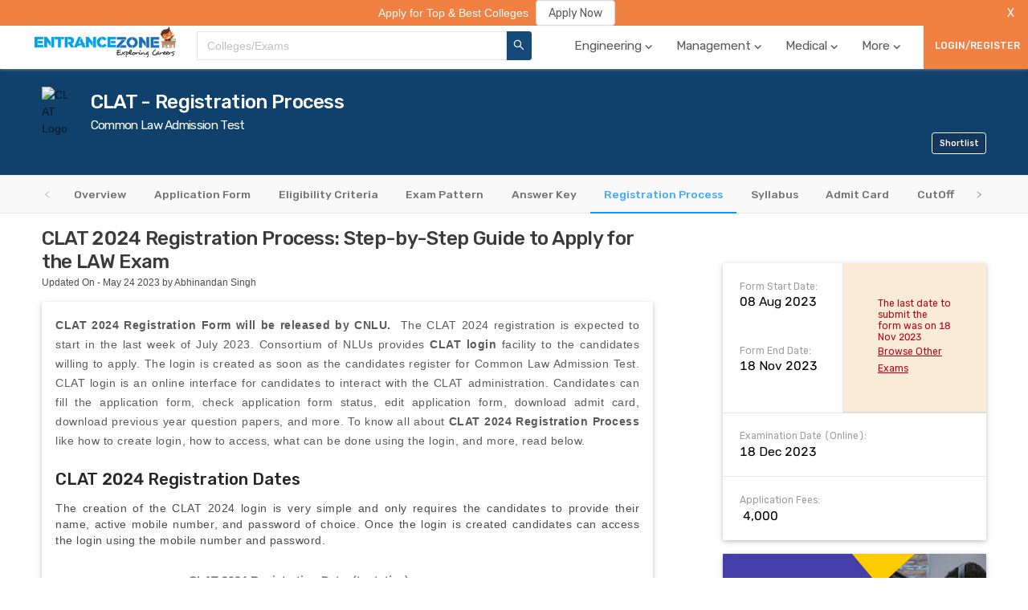

--- FILE ---
content_type: text/html; charset=utf-8
request_url: https://www.entrancezone.com/exam/clat/registration-process
body_size: 33604
content:
<!DOCTYPE html><html lang="en"><head><meta http-equiv="x-ua-compatible" content="ie=edge"/><link rel="apple-touch-icon" sizes="180x180" href="/static/img/apple-touch-icon.png"/><link rel="icon" type="image/png" sizes="32x32" href="/static/img/favicon-32x32.png"/><link rel="icon" type="image/png" sizes="16x16" href="/static/img/favicon-16x16.png"/><link rel="manifest" href="/static/img/site.webmanifest"/><link rel="stylesheet" href="/static/css/antd.min.css"/><link rel="stylesheet" href="/static/dist/main.css?v=de0f6d15" type="text/css"/><link href="https://fonts.googleapis.com/css?family=Rubik:400,500" rel="stylesheet"/><script data-ad-client="ca-pub-9787938012614367" async="" src="https://pagead2.googlesyndication.com/pagead/js/adsbygoogle.js" type="6948b7e98ccca7a65ae2b959-text/javascript"></script><meta name="viewport" content="width=device-width"/><meta charSet="utf-8"/><link rel="canonical" href="https://www.entrancezone.com/exam/clat/registration-process"/><title>CLAT 2024 Registration Process: Step-by-Step Guide to Apply for the LAW Exam</title><meta name="description" content="CLAT 2024 Registration Form will be released by CNLU.  The CLAT 2024 registration is expected to start in the last week of July 2023."/><meta property="og:title" content="CLAT 2024 Registration Process: Step-by-Step Guide to Apply for the LAW Exam"/><meta property="og:url" content="https://www.entrancezone.com/exam/clat"/><meta property="og:type" content="website"/><meta property="og:image" content="https://storage.googleapis.com/ezap-prod/forms/125/clat-logo.jpg"/><meta property="og:name" content="EntranceZone"/><meta property="og:description" content="CLAT 2024 Registration Form will be released by CNLU.  The CLAT 2024 registration is expected to start in the last week of July 2023."/><meta name="twitter:card" content="summary"/><meta name="twitter:url" content="https://www.entrancezone.com/exam/clat"/><meta name="twitter:site" content="@entrancezone"/><meta name="twitter:creator" content="@entrancezone"/><meta name="twitter:title" content="CLAT 2024 Registration Process: Step-by-Step Guide to Apply for the LAW Exam"/><meta name="twitter:description" content="CLAT 2024 Registration Form will be released by CNLU.  The CLAT 2024 registration is expected to start in the last week of July 2023."/><script type="application/ld+json">{"@context":"http://schema.org","@type":"Article","mainEntityOfPage":{"@type":"WebPage","@id":"https://www.entrancezone.com/exam/clat"},"headline":"CLAT 2024 Registration Process: Step-by-Step Guide to Apply for the LAW Exam","image":["https://storage.googleapis.com/ezap-prod/forms/125/clat-logo.jpg"],"datePublished":"December 28 2020","dateModified":"May 24 2023","author":{"@type":"Person","name":"Swagota Nandi"},"publisher":{"@type":"Organization","name":"EntranceZone","logo":{"@type":"ImageObject","url":"https://storage.googleapis.com/ezap-prod/logo/ezlogo.png"}}}</script><script type="application/ld+json">{"@context":"https://schema.org","@type":"FAQPage","mainEntity":[{"@type":"Question","name":"What details are needed to create CLAT login?","acceptedAnswer":{"@type":"Answer","text":"Candidates need their name, active mobile number and a password of their choice to create the login."}},{"@type":"Question","name":"What is the last date for CLAT registration 2022?","acceptedAnswer":{"@type":"Answer","text":"The last date for CLAT 2022 Registration is 09 May."}},{"@type":"Question","name":"Is CLAT 2022 offline?","acceptedAnswer":{"@type":"Answer","text":"Yes, CLAT 2022 is an offline exam."}},{"@type":"Question","name":"I have paid the application fee, can I change some details in the application form now?","acceptedAnswer":{"@type":"Answer","text":"Under the login of CLAT 2021, candidates can edit their application form until the last date of registration. However, one can not change the caste category and BPL option after payment is made."}},{"@type":"Question","name":"How do I get CLAT sample papers and past year question papers?","acceptedAnswer":{"@type":"Answer","text":"CLAT sample papers are available under the login and the previous year papers are made available under the login once the application fee is paid."}}]}</script><script type="application/ld+json">{"@context":"https://schema.org","@type":"Comment","comment":[]}</script><meta name="next-head-count" content="20"/><link rel="preload" href="/_next/static/chunks/main-6cf266893575e5c71b23.js" as="script"/><link rel="preload" href="/_next/static/chunks/webpack-9ba827ca84bbf6b5ec97.js" as="script"/><link rel="preload" href="/_next/static/chunks/framework.3bff5c4c556a06c06a67.js" as="script"/><link rel="preload" href="/_next/static/chunks/9fd9ef02cc51d64ee1cad3e7a869ba9845c36b61.8d9465968e3ea669e4f2.js" as="script"/><link rel="preload" href="/_next/static/chunks/69c0c32a02cf72fced550139e9bb86b2aeda93e0.ebd98a0abf08506f6911.js" as="script"/><link rel="preload" href="/_next/static/chunks/2954a1b64e0ba66782102e739d2e30578109e530.898ceb8a59382883dc26.js" as="script"/><link rel="preload" href="/_next/static/chunks/fc30bda1dcc6064f5c7dffc014c5dfad5be50eb6.125c0068e3700780e7a7.js" as="script"/><link rel="preload" href="/_next/static/chunks/0cbf27ad304d7dbe2a00b2e1d06e7e4db1b2f95d.1c82f18f7f35fdfce591.js" as="script"/><link rel="preload" href="/_next/static/chunks/537cd5bec8892985e6cc25d6e5a7456a4b7910b4.edfcadda617c23fc740e.js" as="script"/><link rel="preload" href="/_next/static/chunks/dab41c95991c545fe3288ffe4c5a4882b178181d.cfaf1d36f0ecf0eb5a64.js" as="script"/><link rel="preload" href="/_next/static/chunks/3cec961bcc9837f98ae3990407f2eb0a9c8b8ef3.415556b98e4d89412127.js" as="script"/><link rel="preload" href="/_next/static/chunks/f2975bcb6ffc6b323bb8fdd9f0fa71fc07d24b98.641b61c6664eb0815f52.js" as="script"/><link rel="preload" href="/_next/static/chunks/af77c3216cda338e02e6009eeaa4653682281073.de94fe65e147186583be.js" as="script"/><link rel="preload" href="/_next/static/chunks/835125e72e531da76e6c75f7a5de904a45c4eb93.d3e0aab64c404f8d9071.js" as="script"/><link rel="preload" href="/_next/static/chunks/pages/_app-64948efd5e02410037c2.js" as="script"/><link rel="preload" href="/_next/static/chunks/75fc9c18.151cd3bc5e42e8f565b3.js" as="script"/><link rel="preload" href="/_next/static/chunks/29107295.18fc8f8dc997f3633f27.js" as="script"/><link rel="preload" href="/_next/static/chunks/46edce86b24c22f29c90ff30f2bbeabd6e520321.2243c268b0e4775d889c.js" as="script"/><link rel="preload" href="/_next/static/chunks/55794b9ca4c340897e1d152a1d5956c8f3c21d37.19e6eb4763795657f743.js" as="script"/><link rel="preload" href="/_next/static/chunks/7c7e8c9b69684d9538f699fbdb5e90c32169f19b.ef5540ca0c62faf9ee71.js" as="script"/><link rel="preload" href="/_next/static/chunks/b53ce77dcd41bc736fe2267916e319e51d144e56.a29b53831222204ae0c4.js" as="script"/><link rel="preload" href="/_next/static/chunks/4ab6dee70703d1a62123a35000535c58f4ee40e4.645d8316e781b8b3c6a8.js" as="script"/><link rel="preload" href="/_next/static/chunks/d7d3f2d037f608c99de33fbcf8f231dda8e61d0d.bd44bffd150765336018.js" as="script"/><link rel="preload" href="/_next/static/chunks/2d2a21a48a3920604b62a59b16fac7324549f3ed.9a6c60c5ecf6afce0eff.js" as="script"/><link rel="preload" href="/_next/static/chunks/123a342ffad0ad6960507fbcc3c09d777ff277a2.47757b5a79c05a5f338b.js" as="script"/><link rel="preload" href="/_next/static/chunks/3c16b243da0a3a3fb7966b7856302ac5fd28e6ca.4924593ff60f2229f4e1.js" as="script"/><link rel="preload" href="/_next/static/chunks/15e48114dc3d0d6c1f3e21f66dbdf92a66f5c5c2.e4e977a5ff16259dea56.js" as="script"/><link rel="preload" href="/_next/static/chunks/pages/exam-b0627dc562bd64354043.js" as="script"/><style id="__jsx-2802426125">body{padding:0;}</style></head><body class="jsx-2802426125"><div id="__next"><div class="container"><div class="top-nav-container" id="top-navigation-container"><ul class="top-nav-container__links"><li class="top-nav-container__link" style="display:flex;position:relative"><a style="color:white" href="/colleges-in-india">Top Colleges</a></li><li class="top-nav-container__link" style="display:flex;position:relative"><a style="color:white" href="/exams">Top Exams</a></li><li class="top-nav-container__link" style="display:flex;position:relative"><a style="color:white" href="/caf-colleges">Admissions 2020</a></li><li class="top-nav-container__link" style="display:flex;position:relative"><a style="color:white" target="_blank" rel="noopener" href="https://apply.entrancezone.com/">Apply Now</a></li><li class="top-nav-container__link" style="display:flex;position:relative"><a style="color:white" href="/college-compare">College Compare</a></li><li class="top-nav-container__link" style="display:flex;position:relative"><a style="color:white" href="/rank-predictor">Rank Predictor</a></li><li class="top-nav-container__link" style="display:flex;position:relative"><a style="color:white" href="/college-review">Review Your College</a></li></ul></div><div class="templates-wrapper"><div class="main-navigation" id="main-navigation-desktop"><div class="header0 home-page-wrapper"><div class="home-page"><div class="header0-logo"><img class="ezlogo" src="../../../static/img/ezlogo.png" alt="img" title="EntranceZone Logo"/></div><div><div class="common-search-header"><div class="common-search-header__search-results-list"><div class="common-search-header__search-bar-content-input ant-select-show-search ant-select-auto-complete ant-select ant-select-combobox ant-select-enabled"><div class="ant-select-selection
            ant-select-selection--single" role="combobox" aria-autocomplete="list" aria-haspopup="true" aria-controls="" aria-expanded="false"><div class="ant-select-selection__rendered"><div style="display:block;user-select:none;-webkit-user-select:none" unselectable="on" class="ant-select-selection__placeholder">Colleges/Exams</div><ul><li class="ant-select-search ant-select-search--inline"><div class="ant-select-search__field__wrap"><input type="text" value="" class="ant-input ant-select-search__field"/><span class="ant-select-search__field__mirror"> </span></div></li></ul></div><span class="ant-select-arrow" style="user-select:none;-webkit-user-select:none" unselectable="on"><i aria-label="icon: down" class="anticon anticon-down ant-select-arrow-icon"><svg viewBox="64 64 896 896" focusable="false" class="" data-icon="down" width="1em" height="1em" fill="currentColor" aria-hidden="true"><path d="M884 256h-75c-5.1 0-9.9 2.5-12.9 6.6L512 654.2 227.9 262.6c-3-4.1-7.8-6.6-12.9-6.6h-75c-6.5 0-10.3 7.4-6.5 12.7l352.6 486.1c12.8 17.6 39 17.6 51.7 0l352.6-486.1c3.9-5.3.1-12.7-6.4-12.7z"></path></svg></i></span></div></div></div><button class="common-search-header__btn"><i aria-label="icon: search" class="anticon anticon-search"><svg viewBox="64 64 896 896" focusable="false" class="" data-icon="search" width="1em" height="1em" fill="currentColor" aria-hidden="true"><path d="M909.6 854.5L649.9 594.8C690.2 542.7 712 479 712 412c0-80.2-31.3-155.4-87.9-212.1-56.6-56.7-132-87.9-212.1-87.9s-155.5 31.3-212.1 87.9C143.2 256.5 112 331.8 112 412c0 80.1 31.3 155.5 87.9 212.1C256.5 680.8 331.8 712 412 712c67 0 130.6-21.8 182.7-62l259.7 259.6a8.2 8.2 0 0 0 11.6 0l43.6-43.5a8.2 8.2 0 0 0 0-11.6zM570.4 570.4C528 612.7 471.8 636 412 636s-116-23.3-158.4-65.6C211.3 528 188 471.8 188 412s23.3-116.1 65.6-158.4C296 211.3 352.2 188 412 188s116.1 23.2 158.4 65.6S636 352.2 636 412s-23.3 116.1-65.6 158.4z"></path></svg></i></button><div></div></div></div><div class="header0-menu"><ul class="ant-menu header-menu ant-menu-light ant-menu-root ant-menu-horizontal" role="menu"><li class="ant-menu-submenu ant-menu-submenu-horizontal ant-menu-overflowed-submenu" style="display:none" role="menuitem"><div class="ant-menu-submenu-title" aria-expanded="false" aria-haspopup="true"><span>···</span><i class="ant-menu-submenu-arrow"></i></div></li><li class="ant-menu-item navigation-header-tab" role="menuitem"><a class="tooltip navigation-header-tab-name">Engineering<span class="icon-baseline-expand_more-24px navigation-header-tab-name--arrow"></span></a></li><li class="ant-menu-submenu ant-menu-submenu-horizontal ant-menu-overflowed-submenu" style="display:none" role="menuitem"><div class="ant-menu-submenu-title" aria-expanded="false" aria-haspopup="true"><span>···</span><i class="ant-menu-submenu-arrow"></i></div></li><li class="ant-menu-item navigation-header-tab" role="menuitem"><a class="tooltip navigation-header-tab-name">Management<span class="icon-baseline-expand_more-24px navigation-header-tab-name--arrow"></span></a></li><li class="ant-menu-submenu ant-menu-submenu-horizontal ant-menu-overflowed-submenu" style="display:none" role="menuitem"><div class="ant-menu-submenu-title" aria-expanded="false" aria-haspopup="true"><span>···</span><i class="ant-menu-submenu-arrow"></i></div></li><li class="ant-menu-item navigation-header-tab" role="menuitem"><a class="tooltip navigation-header-tab-name">Medical<span class="icon-baseline-expand_more-24px navigation-header-tab-name--arrow"></span></a></li><li class="ant-menu-submenu ant-menu-submenu-horizontal ant-menu-overflowed-submenu" style="display:none" role="menuitem"><div class="ant-menu-submenu-title" aria-expanded="false" aria-haspopup="true"><span>···</span><i class="ant-menu-submenu-arrow"></i></div></li><li class="ant-menu-item navigation-header-tab" role="menuitem"><a class="tooltip navigation-header-tab-name">More<span class="icon-baseline-expand_more-24px navigation-header-tab-name--arrow"></span></a></li><li class="ant-menu-submenu ant-menu-submenu-horizontal ant-menu-overflowed-submenu" style="visibility:hidden;position:absolute" role="menuitem"><div class="ant-menu-submenu-title" aria-expanded="false" aria-haspopup="true"><span>···</span><i class="ant-menu-submenu-arrow"></i></div></li></ul></div><button class="login-button-desktop ant-dropdown-trigger" style="height:100%;min-width:13rem">LOGIN/REGISTER</button></div></div></div><div class="main-navigation-mobile" id="main-navigation-mobile-id"><div class="main-navigation-mobile__dots" style="display:"><div class="menu-icon"></div><div class="menu-icon"></div><div class="menu-icon"></div></div><div class="main-navigation-mobile__close" style="display:none"><i aria-label="icon: close" style="font-size:3rem" class="anticon anticon-close"><svg viewBox="64 64 896 896" focusable="false" class="" data-icon="close" width="1em" height="1em" fill="currentColor" aria-hidden="true"><path d="M563.8 512l262.5-312.9c4.4-5.2.7-13.1-6.1-13.1h-79.8c-4.7 0-9.2 2.1-12.3 5.7L511.6 449.8 295.1 191.7c-3-3.6-7.5-5.7-12.3-5.7H203c-6.8 0-10.5 7.9-6.1 13.1L459.4 512 196.9 824.9A7.95 7.95 0 0 0 203 838h79.8c4.7 0 9.2-2.1 12.3-5.7l216.5-258.1 216.5 258.1c3 3.6 7.5 5.7 12.3 5.7h79.8c6.8 0 10.5-7.9 6.1-13.1L563.8 512z"></path></svg></i></div><div class="main-navigation-mobile__logo"><img class="ezlogo-mobile" src="../../../static/img/ezlogo.png" alt="img" title="EntranceZone Logo"/></div><div class="main-navigation-mobile__search"><i aria-label="icon: search" style="font-size:3rem" class="anticon anticon-search"><svg viewBox="64 64 896 896" focusable="false" class="" data-icon="search" width="1em" height="1em" fill="currentColor" aria-hidden="true"><path d="M909.6 854.5L649.9 594.8C690.2 542.7 712 479 712 412c0-80.2-31.3-155.4-87.9-212.1-56.6-56.7-132-87.9-212.1-87.9s-155.5 31.3-212.1 87.9C143.2 256.5 112 331.8 112 412c0 80.1 31.3 155.5 87.9 212.1C256.5 680.8 331.8 712 412 712c67 0 130.6-21.8 182.7-62l259.7 259.6a8.2 8.2 0 0 0 11.6 0l43.6-43.5a8.2 8.2 0 0 0 0-11.6zM570.4 570.4C528 612.7 471.8 636 412 636s-116-23.3-158.4-65.6C211.3 528 188 471.8 188 412s23.3-116.1 65.6-158.4C296 211.3 352.2 188 412 188s116.1 23.2 158.4 65.6S636 352.2 636 412s-23.3 116.1-65.6 158.4z"></path></svg></i></div></div></div><div class="form-profile-container"><div class="alert-advertisement" style="grid-column:1/-1;position:absolute;top:0rem;width:100%;z-index:12"><div data-show="true" class="ant-alert ant-alert-warning ant-alert-no-icon ant-alert-banner ant-alert-closable" style="background-color:#f08143;color:white"><span class="ant-alert-message"><span class="alert-message" style="text-align:center;position:fixed;width:100%;background-color:#f08143;z-index:2"><span class="alert-message__content" style="display:grid;grid-template-columns:1fr min-content"><a target="_blank" rel="noopener noreferrer" style="display:flex;justify-content:center;align-items:center" href="https://caf.entrancezone.com"><span class="alert-message__text" style="font-size:1.6rem;margin-right:1rem;color:white">Apply for Top &amp; Best Colleges</span><button type="button" class="ant-btn"><span>Apply Now</span></button></a><button style="float:right;margin:0 1rem;background-color:#f08143;border:none;cursor:pointer;outline:none;color:white;width:3rem;padding:0.58rem 0">X</button></span></span></span><span class="ant-alert-description"></span><button type="button" class="ant-alert-close-icon" tabindex="0"><i aria-label="icon: close" class="anticon anticon-close"><svg viewBox="64 64 896 896" focusable="false" class="" data-icon="close" width="1em" height="1em" fill="currentColor" aria-hidden="true"><path d="M563.8 512l262.5-312.9c4.4-5.2.7-13.1-6.1-13.1h-79.8c-4.7 0-9.2 2.1-12.3 5.7L511.6 449.8 295.1 191.7c-3-3.6-7.5-5.7-12.3-5.7H203c-6.8 0-10.5 7.9-6.1 13.1L459.4 512 196.9 824.9A7.95 7.95 0 0 0 203 838h79.8c4.7 0 9.2-2.1 12.3-5.7l216.5-258.1 216.5 258.1c3 3.6 7.5 5.7 12.3 5.7h79.8c6.8 0 10.5-7.9 6.1-13.1L563.8 512z"></path></svg></i></button></div></div><div class="form-profile-exam-details"><div class="exam-header"><div><img src="https://storage.googleapis.com/ezap-prod/forms/125/clat-logo.jpg" alt="CLAT Logo" title="CLAT Logo" class="exam-header__image"/></div><div class="exam-header__content" style="display:grid"><p class="heading-2 exam-header__heading" style="grid-row:1/2">CLAT - Registration Process</p><p class="heading-4 exam-header__heading" style="margin-top:0.5rem;grid-row:2/3">Common Law Admission Test</p><div class="desktop-shortlist-exam" style="grid-row:3/4;justify-self:flex-end;align-self:flex-end"><button class="button desktop-shortlist-exam__button" style="background-color:#14375e;border-color:white">Shortlist</button></div></div><div class="exam-header__content-2"><div class="exam-header__sub-header-2"><p class="sub-heading exam-header__sub-header-2--sub-heading">Pen &amp; Paper Mode</p></div></div><div class="mobile-shortlist-exam"><button class="button mobile-shortlist-exam__button" style="background-color:#14375e;border-color:white">Shortlist</button></div></div></div><div class="form-profile-tabs-container" style="top:0rem"><div class="form-profile-tabs" style="grid-column:1/-1"><div class="ant-tabs ant-tabs-top ant-tabs-line"><div role="tablist" class="ant-tabs-bar ant-tabs-top-bar" tabindex="0"><div class="ant-tabs-nav-container"><span unselectable="unselectable" class="ant-tabs-tab-prev ant-tabs-tab-btn-disabled"><span class="ant-tabs-tab-prev-icon"><i aria-label="icon: left" class="anticon anticon-left ant-tabs-tab-prev-icon-target"><svg viewBox="64 64 896 896" focusable="false" class="" data-icon="left" width="1em" height="1em" fill="currentColor" aria-hidden="true"><path d="M724 218.3V141c0-6.7-7.7-10.4-12.9-6.3L260.3 486.8a31.86 31.86 0 0 0 0 50.3l450.8 352.1c5.3 4.1 12.9.4 12.9-6.3v-77.3c0-4.9-2.3-9.6-6.1-12.6l-360-281 360-281.1c3.8-3 6.1-7.7 6.1-12.6z"></path></svg></i></span></span><span unselectable="unselectable" class="ant-tabs-tab-next ant-tabs-tab-btn-disabled"><span class="ant-tabs-tab-next-icon"><i aria-label="icon: right" class="anticon anticon-right ant-tabs-tab-next-icon-target"><svg viewBox="64 64 896 896" focusable="false" class="" data-icon="right" width="1em" height="1em" fill="currentColor" aria-hidden="true"><path d="M765.7 486.8L314.9 134.7A7.97 7.97 0 0 0 302 141v77.3c0 4.9 2.3 9.6 6.1 12.6l360 281.1-360 281.1c-3.9 3-6.1 7.7-6.1 12.6V883c0 6.7 7.7 10.4 12.9 6.3l450.8-352.1a31.96 31.96 0 0 0 0-50.4z"></path></svg></i></span></span><div class="ant-tabs-nav-wrap"><div class="ant-tabs-nav-scroll"><div class="ant-tabs-nav ant-tabs-nav-animated"><div><div role="tab" aria-disabled="false" aria-selected="false" class=" ant-tabs-tab"><a href="/exam/clat">Overview</a></div><div role="tab" aria-disabled="false" aria-selected="false" class=" ant-tabs-tab"><a href="/exam/clat/application-form">Application Form</a></div><div role="tab" aria-disabled="false" aria-selected="false" class=" ant-tabs-tab"><a href="/exam/clat/eligibility-criteria">Eligibility Criteria</a></div><div role="tab" aria-disabled="false" aria-selected="false" class=" ant-tabs-tab"><a href="/exam/clat/exam-pattern">Exam Pattern</a></div><div role="tab" aria-disabled="false" aria-selected="false" class=" ant-tabs-tab"><a href="/exam/clat/answer-key">Answer Key</a></div><div role="tab" aria-disabled="false" aria-selected="true" class="ant-tabs-tab-active ant-tabs-tab"><a href="/exam/clat/registration-process">Registration Process</a></div><div role="tab" aria-disabled="false" aria-selected="false" class=" ant-tabs-tab"><a href="/exam/clat/syllabus">Syllabus</a></div><div role="tab" aria-disabled="false" aria-selected="false" class=" ant-tabs-tab"><a href="/exam/clat/admit-card">Admit Card</a></div><div role="tab" aria-disabled="false" aria-selected="false" class=" ant-tabs-tab"><a href="/exam/clat/cutoff">CutOff</a></div><div role="tab" aria-disabled="false" aria-selected="false" class=" ant-tabs-tab"><a href="/exam/clat/results">Results</a></div><div role="tab" aria-disabled="false" aria-selected="false" class=" ant-tabs-tab"><a href="/exam/clat/counselling">Counselling</a></div><div role="tab" aria-disabled="false" aria-selected="false" class=" ant-tabs-tab"><a href="/exam/clat/application-correction">Application Correction</a></div><div role="tab" aria-disabled="false" aria-selected="false" class=" ant-tabs-tab"><a href="/exam/clat/rank-predictor">Rank Predictor</a></div><div role="tab" aria-disabled="false" aria-selected="false" class=" ant-tabs-tab"><a href="/exam/clat/books">Books</a></div></div><div class="ant-tabs-ink-bar ant-tabs-ink-bar-animated"></div></div></div></div></div></div><div tabindex="0" style="width:0;height:0;overflow:hidden;position:absolute" role="presentation"></div><div class="ant-tabs-content ant-tabs-content-animated ant-tabs-top-content" style="margin-left:-500%"><div role="tabpanel" aria-hidden="true" class="ant-tabs-tabpane ant-tabs-tabpane-inactive"></div><div role="tabpanel" aria-hidden="true" class="ant-tabs-tabpane ant-tabs-tabpane-inactive"></div><div role="tabpanel" aria-hidden="true" class="ant-tabs-tabpane ant-tabs-tabpane-inactive"></div><div role="tabpanel" aria-hidden="true" class="ant-tabs-tabpane ant-tabs-tabpane-inactive"></div><div role="tabpanel" aria-hidden="true" class="ant-tabs-tabpane ant-tabs-tabpane-inactive"></div><div role="tabpanel" aria-hidden="false" class="ant-tabs-tabpane ant-tabs-tabpane-active"><div tabindex="0" style="width:0;height:0;overflow:hidden;position:absolute" role="presentation"></div><div tabindex="0" style="width:0;height:0;overflow:hidden;position:absolute" role="presentation"></div></div><div role="tabpanel" aria-hidden="true" class="ant-tabs-tabpane ant-tabs-tabpane-inactive"></div><div role="tabpanel" aria-hidden="true" class="ant-tabs-tabpane ant-tabs-tabpane-inactive"></div><div role="tabpanel" aria-hidden="true" class="ant-tabs-tabpane ant-tabs-tabpane-inactive"></div><div role="tabpanel" aria-hidden="true" class="ant-tabs-tabpane ant-tabs-tabpane-inactive"></div><div role="tabpanel" aria-hidden="true" class="ant-tabs-tabpane ant-tabs-tabpane-inactive"></div><div role="tabpanel" aria-hidden="true" class="ant-tabs-tabpane ant-tabs-tabpane-inactive"></div><div role="tabpanel" aria-hidden="true" class="ant-tabs-tabpane ant-tabs-tabpane-inactive"></div><div role="tabpanel" aria-hidden="true" class="ant-tabs-tabpane ant-tabs-tabpane-inactive"></div></div><div tabindex="0" style="width:0;height:0;overflow:hidden;position:absolute" role="presentation"></div></div></div></div><div class="form-profile-tab"><div class="form-profile-tab-left"><div class="college-overview"><div><h1 class="heading-2 about-college__heading">CLAT 2024 Registration Process: Step-by-Step Guide to Apply for the LAW Exam</h1><p style="margin-top:0.5rem">Updated On - May 24 2023 by Abhinandan Singh</p></div><div class="about-college__para" style="height:max-content"><div style="text-align:justify"><strong>CLAT 2024 Registration Form will be released by CNLU. </strong> The CLAT 2024 registration is expected to start in the last week of July 2023. Consortium of NLUs provides <strong>CLAT login</strong> facility to the candidates willing to apply. The login is created as soon as the candidates register for Common Law Admission Test. CLAT login is an online interface for candidates to interact with the CLAT administration. Candidates can fill the application form, check application form status, edit application form, download admit card, download previous year question papers, and more. To know all about <strong>CLAT 2024 Registration Process</strong> like how to create login, how to access, what can be done using the login, and more, read below.</div><h2 style="text-align:justify">CLAT 2024 Registration Dates</h2><p style="text-align:justify">The creation of the CLAT 2024 login is very simple and only requires the candidates to provide their name, active mobile number, and password of choice. Once the login is created candidates can access the login using the mobile number and password.</p><table style="border-collapse:collapse;width:100%" border="1"><caption><strong>CLAT 2024 Registration Dates(tentative)</strong></caption><tbody><tr><td style="width:49.7382%"><strong>Events</strong></td><th style="width:50.2618%;text-align:left"><strong>Dates</strong></th></tr><tr><td style="width:49.7382%">Registration and login creation starts from</td><td style="width:50.2618%">July 2023</td></tr><tr><td style="width:49.7382%">Last date to register and create login</td><td style="width:50.2618%">July 2023</td></tr><tr><td style="width:49.7382%">Exam Date</td><td style="width:50.2618%">December 3, 2024</td></tr></tbody></table><h2 style="text-align:justify">CLAT 2024 Registration: Key Information and Step-by-Step Process</h2><p style="text-align:justify">The registration process for CLAT 2024 is as follows:</p><ol style="text-align:justify"><li>Visit the official website of the CLAT exam.</li><li>Click on the registration link for CLAT 2024.</li><li>Fill in the required details such as personal information, educational background, contact details, etc.</li><li>Upload the scanned copies of the necessary documents as per the specifications mentioned.</li><li>Pay the application fee through the available online payment modes.</li><li>Verify all the details provided in the application form before final submission.</li><li>Submit the application form and take a printout for future reference.</li></ol><h2 style="text-align:justify">How to Create CLAT 2024 Login?</h2><p style="text-align:justify">The creation of CLAT 2024 login is possible only until the CLAT registration is open. </p><ul style="text-align:justify"><li><strong>Step 1: </strong>Click on the direct link which will be available on this page or visit the official website to access the “Register” link.</li><li class="wp-block-image"><strong>Step 2: </strong>To register, enter the details like name, mobile number, and password of choice. </li><li class="wp-block-image"><strong>Step 3: </strong>Once all details have been entered click on the “register” button. Candidates shall receive an OTP on this phone number via SMS. Use the OTP to activate your CLAT 2024 account.</li><li class="wp-block-image"><strong>Step 4: </strong>You can check the account activation message on the screen once the registration is done.</li></ul><h2 style="text-align:justify">How to Access CLAT 2024 Login?</h2><p style="text-align:justify">To access the login, candidates need the below given details:</p><ul style="text-align:justify"><li>CLAT 2024 registered mobile number</li><li>Password selected at the time of registration</li></ul><div style="text-align:justify"><strong>Access the link for login: </strong>Click on the direct link provided above that says “Click here to login”. The below window opens. Here enter the mobile number and password. On clicking the “Login” button, the login of CLAT can be accessed.</div><h2 style="text-align:justify">Forgot CLAT 2024 Login Password?</h2><p style="text-align:justify">In case candidates lose the password or forget the same, the can use the type below to reset the password.</p><ul style="text-align:justify"><li><strong>Step 1: </strong>Click on the direct link above for CLAT login.</li><li><strong>Step 2:</strong> The below window opens, here click the forgot password link.</li><li><strong>Step 3:</strong> Now, a pop up opens. In it, enter mobile number and click on the request OTP button.</li><li><strong>Step 4:</strong> Now the received OTP must be entered and the candidates are allowed to reset their password. Reset the password and save it for future logins.</li></ul><h2 style="text-align:justify">Activities that can be Done Under CLAT 2024 Login</h2><p style="text-align:justify">Once registered candidates can perform the below given activities under the login:</p><table style="border-collapse:collapse;width:100%;height:201px" border="1"><caption><strong>CLAT 2024 Registration Process</strong></caption><tbody><tr style="height:21px"><th style="width:52.0744%;height:21px;text-align:left"><strong>Before payment of the application</strong></th><th style="width:47.9256%;height:21px;text-align:left"><strong>After payment of the application fee</strong></th></tr><tr style="height:21px"><td style="width:52.0744%;height:21px">Check application form status</td><td style="width:47.9256%;height:21px">Check application form status</td></tr><tr style="height:21px"><td style="width:52.0744%;height:21px">Edit application form</td><td style="width:47.9256%;height:21px">Edit application form</td></tr><tr style="height:21px"><td style="width:52.0744%;height:21px">Delete application form</td><td style="width:47.9256%;height:21px">Download previous year question papers</td></tr><tr style="height:21px"><td style="width:52.0744%;height:21px">Make payment</td><td style="width:47.9256%;height:21px">View /download fee receipt</td></tr><tr style="height:21px"><td style="width:52.0744%;height:21px">Download sample papers of CLAT</td><td style="width:47.9256%;height:21px">Edit application form</td></tr><tr style="height:21px"><td style="height:21px;width:52.0744%" rowspan="4">----</td><td style="width:47.9256%;height:21px">Print application form</td></tr><tr style="height:12px"><td style="width:47.9256%;height:12px">Download sample papers of CLAT</td></tr><tr style="height:21px"><td style="width:47.9256%;height:21px">Download admit card when issued</td></tr><tr style="height:21px"><td style="width:47.9256%;height:21px">Check CLAT result when announced</td></tr></tbody></table><figure class="wp-block-table aligncenter" style="text-align:justify"></figure><h3 style="text-align:justify">Check Application Form Status Under CLAT 2024 Login</h3><p style="text-align:justify">Candidates can check the status of the application form. The status means in which state is the application form of CLAT at any given point of time. Below are some examples:</p><ul style="text-align:justify"><li><strong>If the payment of the application fee is done: </strong>Status says<span class="has-inline-color"> “Application Submitted and Paid”</span></li><li><strong>If the application form is submitted but the payment is pending:</strong> Status says “Submitted but Payment Pending”</li></ul><h3 style="text-align:justify">Edit / Delete / Print Application Form Under CLAT 2024 Login</h3><ul style="text-align:justify"><li><strong>Delete application form: </strong>This option is available until the application fee payment is pending.</li><li><strong>Edit application form:</strong> This option is available before and after the payment of the application fee. However, this option goes away with the last date of registration.</li><li><strong>Editing Application Form Under CLAT 2024 Login:</strong> Candidates can edit the form until the registrations are open even after the payment of application fee is done. Candidates can use the “Edit Application Form” button to make changes to the application form and reservations categories.</li><li><strong>Print application form: </strong>Students who make payment an submit the form, can anytime take the print of the submitted online form for their reference.</li></ul><h3 style="text-align:justify">Make Payment / View / Download Receipt Under CLAT 2024 Login</h3><p style="text-align:justify">Under the login candidates can pay the application fee. If the application fee is paid, they can check the payment receipt and download the same.</p><ul><li style="text-align:justify"><strong>To make payment: </strong>Use the green button that says “make payment”</li><li style="text-align:justify"><strong>To view / download receipt:</strong> After payment use the blue “view receipt” button.</li></ul></div></div><form style="margin:5rem 0;display:grid;border:0.1rem solid #e6e6e6;box-shadow:0 0.2rem 0.5rem 0 rgba(0, 0, 0, 0.16), 0 0.2rem 1rem 0 rgba(0, 0, 0, 0.12);padding:3rem" class="ant-form ant-form-horizontal"><h4 class="heading-4 news-letter__content--heading" style="text-align:center;margin-bottom:2rem">Subscribe to Get Updated Information</h4><div class="ant-row" style="margin-left:-12px;margin-right:-12px"><div style="padding-left:12px;padding-right:12px" class="ant-col ant-col-xs-24 ant-col-sm-12"><div class="ant-row ant-form-item"><div class="ant-col ant-form-item-control-wrapper"><div class="ant-form-item-control"><span class="ant-form-item-children"><input type="text" placeholder="Name" value="" id="name" data-__meta="[object Object]" data-__field="[object Object]" class="ant-input"/></span></div></div></div></div><div style="padding-left:12px;padding-right:12px" class="ant-col ant-col-xs-24 ant-col-sm-12"><div class="ant-row ant-form-item"><div class="ant-col ant-form-item-control-wrapper"><div class="ant-form-item-control"><span class="ant-form-item-children"><input type="text" placeholder="Email-ID" value="" id="email" data-__meta="[object Object]" data-__field="[object Object]" class="ant-input"/></span></div></div></div></div><div style="padding-left:12px;padding-right:12px" class="ant-col ant-col-xs-24 ant-col-md-12"><div class="ant-row ant-form-item"><div class="ant-col ant-form-item-control-wrapper"><div class="ant-form-item-control"><span class="ant-form-item-children"><span class="ant-input-group-wrapper"><span class="ant-input-wrapper ant-input-group"><span class="ant-input-group-addon">+91 - </span><input type="text" placeholder="Enter Your Phone No..." maxLength="10" value="" id="phone" data-__meta="[object Object]" data-__field="[object Object]" class="ant-input"/></span></span></span></div></div></div></div><div style="padding-left:12px;padding-right:12px" class="ant-col ant-col-xs-24 ant-col-sm-12"><div class="ant-row ant-form-item"><div class="ant-col ant-form-item-control-wrapper"><div class="ant-form-item-control"><span class="ant-form-item-children"><div id="detail_state" class="ant-select ant-select-enabled"><div class="ant-select-selection
            ant-select-selection--single" role="combobox" aria-autocomplete="list" aria-haspopup="true" aria-controls="" aria-expanded="false" data-__meta="[object Object]" data-__field="[object Object]" tabindex="0"><div class="ant-select-selection__rendered"><div style="display:block;user-select:none;-webkit-user-select:none" unselectable="on" class="ant-select-selection__placeholder">Select State</div><div class="ant-select-search ant-select-search--inline" style="display:none"><div class="ant-select-search__field__wrap"><input id="detail_state" autoComplete="off" value="" class="ant-select-search__field"/><span class="ant-select-search__field__mirror"> </span></div></div></div><span class="ant-select-arrow" style="user-select:none;-webkit-user-select:none" unselectable="on"><i aria-label="icon: down" class="anticon anticon-down ant-select-arrow-icon"><svg viewBox="64 64 896 896" focusable="false" class="" data-icon="down" width="1em" height="1em" fill="currentColor" aria-hidden="true"><path d="M884 256h-75c-5.1 0-9.9 2.5-12.9 6.6L512 654.2 227.9 262.6c-3-4.1-7.8-6.6-12.9-6.6h-75c-6.5 0-10.3 7.4-6.5 12.7l352.6 486.1c12.8 17.6 39 17.6 51.7 0l352.6-486.1c3.9-5.3.1-12.7-6.4-12.7z"></path></svg></i></span></div></div></span></div></div></div></div><div style="padding-left:12px;padding-right:12px;text-align:center" class="ant-col ant-col-xs-24 ant-col-sm-24"><button style="margin-top:0.4rem" type="button" class="ant-btn ant-btn-primary"><span>Submit</span></button></div></div></form><div style="cursor:pointer"><div style="height:200px" class="lazyload-placeholder"></div></div><div class="popup"></div><div class="faqs"><h2 class="heading-2">Frequently Asked Questions</h2><div class="ant-collapse ant-collapse-icon-position-right faq" role="tablist"><div class="ant-collapse-item faq__content"><div class="ant-collapse-header" role="tab" tabindex="0" aria-expanded="false"><i aria-label="icon: right" class="anticon anticon-right ant-collapse-arrow"><svg viewBox="64 64 896 896" focusable="false" class="" data-icon="right" width="1em" height="1em" fill="currentColor" aria-hidden="true"><path d="M765.7 486.8L314.9 134.7A7.97 7.97 0 0 0 302 141v77.3c0 4.9 2.3 9.6 6.1 12.6l360 281.1-360 281.1c-3.9 3-6.1 7.7-6.1 12.6V883c0 6.7 7.7 10.4 12.9 6.3l450.8-352.1a31.96 31.96 0 0 0 0-50.4z"></path></svg></i><h3 class="heading-5 faq__ques"><strong>Ques <!-- -->1<!-- -->: </strong>What details are needed to create CLAT login?</h3></div></div><div class="ant-collapse-item faq__content"><div class="ant-collapse-header" role="tab" tabindex="0" aria-expanded="false"><i aria-label="icon: right" class="anticon anticon-right ant-collapse-arrow"><svg viewBox="64 64 896 896" focusable="false" class="" data-icon="right" width="1em" height="1em" fill="currentColor" aria-hidden="true"><path d="M765.7 486.8L314.9 134.7A7.97 7.97 0 0 0 302 141v77.3c0 4.9 2.3 9.6 6.1 12.6l360 281.1-360 281.1c-3.9 3-6.1 7.7-6.1 12.6V883c0 6.7 7.7 10.4 12.9 6.3l450.8-352.1a31.96 31.96 0 0 0 0-50.4z"></path></svg></i><h3 class="heading-5 faq__ques"><strong>Ques <!-- -->2<!-- -->: </strong>What is the last date for CLAT registration 2022?</h3></div></div><div class="ant-collapse-item faq__content"><div class="ant-collapse-header" role="tab" tabindex="0" aria-expanded="false"><i aria-label="icon: right" class="anticon anticon-right ant-collapse-arrow"><svg viewBox="64 64 896 896" focusable="false" class="" data-icon="right" width="1em" height="1em" fill="currentColor" aria-hidden="true"><path d="M765.7 486.8L314.9 134.7A7.97 7.97 0 0 0 302 141v77.3c0 4.9 2.3 9.6 6.1 12.6l360 281.1-360 281.1c-3.9 3-6.1 7.7-6.1 12.6V883c0 6.7 7.7 10.4 12.9 6.3l450.8-352.1a31.96 31.96 0 0 0 0-50.4z"></path></svg></i><h3 class="heading-5 faq__ques"><strong>Ques <!-- -->3<!-- -->: </strong>Is CLAT 2022 offline?</h3></div></div><div class="ant-collapse-item faq__content"><div class="ant-collapse-header" role="tab" tabindex="0" aria-expanded="false"><i aria-label="icon: right" class="anticon anticon-right ant-collapse-arrow"><svg viewBox="64 64 896 896" focusable="false" class="" data-icon="right" width="1em" height="1em" fill="currentColor" aria-hidden="true"><path d="M765.7 486.8L314.9 134.7A7.97 7.97 0 0 0 302 141v77.3c0 4.9 2.3 9.6 6.1 12.6l360 281.1-360 281.1c-3.9 3-6.1 7.7-6.1 12.6V883c0 6.7 7.7 10.4 12.9 6.3l450.8-352.1a31.96 31.96 0 0 0 0-50.4z"></path></svg></i><h3 class="heading-5 faq__ques"><strong>Ques <!-- -->4<!-- -->: </strong>I have paid the application fee, can I change some details in the application form now?</h3></div></div><div class="ant-collapse-item faq__content"><div class="ant-collapse-header" role="tab" tabindex="0" aria-expanded="false"><i aria-label="icon: right" class="anticon anticon-right ant-collapse-arrow"><svg viewBox="64 64 896 896" focusable="false" class="" data-icon="right" width="1em" height="1em" fill="currentColor" aria-hidden="true"><path d="M765.7 486.8L314.9 134.7A7.97 7.97 0 0 0 302 141v77.3c0 4.9 2.3 9.6 6.1 12.6l360 281.1-360 281.1c-3.9 3-6.1 7.7-6.1 12.6V883c0 6.7 7.7 10.4 12.9 6.3l450.8-352.1a31.96 31.96 0 0 0 0-50.4z"></path></svg></i><h3 class="heading-5 faq__ques"><strong>Ques <!-- -->5<!-- -->: </strong>How do I get CLAT sample papers and past year question papers?</h3></div></div></div></div><div class="comment-section"><h2 class="heading-2">Comments</h2><div style="box-shadow:rgba(154, 160, 185, 0.05) 0px 5px 10px, rgba(166, 173, 201, 0.2) 0px 15px 40px;padding:2rem;margin-top:2rem"><div class="comment-counts"></div><div class="comment-editor"><textarea class="ant-input comment-editor__text-area" placeholder="Leave a comment" rows="4" maxLength="500"></textarea><div class="comment-editor__button"><button type="submit" class="ant-btn comment-editor__button--btn ant-btn-primary"><span>Comment</span></button></div></div></div></div></div><div class="form-profile-tab-right"><div class="exam-information" style="margin-bottom:2rem"><div class="exam-information__exam"><div><h5 class="heading-5 label">Form Start Date:</h5><p class="value exam-information__text">08 Aug 2023</p></div><div><h5 class="heading-5 label">Form End Date:</h5><p class="value exam-information__text">18 Nov 2023</p></div></div><div class="exam-information__after-days"><div class="exam-information__after-days-div"><h5 class=" heading-5 exam-information__after-days--heading">The last date to submit the form was on 18 Nov 2023</h5><a class="exam-information__after-days--link" href="/exams">Browse Other Exams</a></div></div><div class="exam-information__reminder"><div><h5 class="heading-5 label">Examination Date (Online):</h5><p class="value exam-information__text">18 Dec 2023</p></div></div><div class="exam-information__fee"><h5 class="heading-5 label">Application Fees:</h5><p class="value exam-information__text">₹ 4,000</p></div></div><div class="caf-sidebar-ad"><a href="https://caf.entrancezone.com" target="_blank" rel="noopener noreferrer"><div style="height:330px" class="lazyload-placeholder"></div></a></div><div style="margin-top:5rem"><h3 class="heading-3 right-course__heading" style="margin-bottom:2rem;font-weight:500">Admissions open for</h3><div class="right-course"><div class="article-cell__border" style="background-color:#f08143"></div><div class="article-cell"><div class="article-cell__image"><div style="height:56px" class="lazyload-placeholder"></div></div><div class="article-cell__content"><div class="article-cell__name-and-date"><h4 class="heading-4" style="font-size:1.4rem">SRM University</h4><p class="article-cell__dates" style="margin-top:0.5rem;font-size:1.2rem">23 Nov 2022-16 Apr 2023</p></div><button type="button" class="ant-btn ant-btn-primary"><span>Apply</span></button></div></div><div class="popup"></div><div class="article-cell"><div class="article-cell__image"><div style="height:56px" class="lazyload-placeholder"></div></div><div class="article-cell__content"><div class="article-cell__name-and-date"><h4 class="heading-4" style="font-size:1.4rem">CGC Landran Admissions 2021</h4><p class="article-cell__dates" style="margin-top:0.5rem;font-size:1.2rem">01 Jan 2023-31 May 2023</p></div><button type="button" class="ant-btn ant-btn-primary"><span>Apply</span></button></div></div><div class="popup"></div><div class="article-cell"><div class="article-cell__image"><div style="height:56px" class="lazyload-placeholder"></div></div><div class="article-cell__content"><div class="article-cell__name-and-date"><h4 class="heading-4" style="font-size:1.4rem">Amity Joint Entrance Examination 2021</h4><p class="article-cell__dates" style="margin-top:0.5rem;font-size:1.2rem">02 Jan 2023-31 Jan 2023</p></div><button type="button" class="ant-btn ant-btn-primary"><span>Apply</span></button></div></div><div class="popup"></div><div class="article-cell"><div class="article-cell__image"><div style="height:56px" class="lazyload-placeholder"></div></div><div class="article-cell__content"><div class="article-cell__name-and-date"><h4 class="heading-4" style="font-size:1.4rem">PU ADMISSION</h4><p class="article-cell__dates" style="margin-top:0.5rem;font-size:1.2rem">01 Mar 2023-30 Jun 2023</p></div><button type="button" class="ant-btn ant-btn-primary"><span>Apply</span></button></div></div><div class="popup"></div><div class="article-cell"><div class="article-cell__image"><div style="height:56px" class="lazyload-placeholder"></div></div><div class="article-cell__content"><div class="article-cell__name-and-date"><h4 class="heading-4" style="font-size:1.4rem">Shiv Nadar University Admission 2021</h4><p class="article-cell__dates" style="margin-top:0.5rem;font-size:1.2rem">30 Dec 2022-31 Mar 2023</p></div><button type="button" class="ant-btn ant-btn-primary"><span>Apply</span></button></div></div><div class="popup"></div><div class="article-cell__view-all-apply"><a href="https://apply.entrancezone.com" target="_blank" rel="noopener"><button class="button accordion__btn">View All</button></a></div></div></div><div style="margin-top:5rem"><h3 class="heading-3" style="font-weight:500">Latest Forms Dates</h3><div class="right-course" style="margin-top:2rem"><div class="article-cell__border" style="background-color:#216caf"></div><a href="/exam/nda-2"><div class="exam-date" style="display:flex;justify-content:space-between;padding:1.5rem;border-bottom:0.1rem solid lightgrey"><h4 class="heading-4" style="font-size:1.4rem;font-weight:400">NDA 2</h4><p style="white-space:nowrap;color:#216caf">17 May - 06 Jun 2027</p></div></a></div></div><div style="margin-top:5rem;margin-bottom:2rem"><h3 class="heading-3" style="font-weight:500">Ongoing/Upcoming Dates for</h3><div class="right-course" style="margin-top:2rem"><div class="article-cell__border" style="background-color:#216caf"></div><a href="/exam/nda-2"><div class="exam-date" style="display:flex;flex-direction:column;padding:1.6rem 1rem 1rem 1.5rem;border-bottom:0.1rem solid lightgrey"><h4 class="heading-4" style="font-size:1.4rem;font-weight:400">NDA 2</h4><div style="display:flex;align-items:center"><p style="margin-top:0.6rem">Form Date:</p><p style="margin-left:1rem;margin-top:0.6rem;white-space:nowrap;color:#216caf">17 May - 06 Jun 2027</p></div></div></a></div></div><div style="cursor:pointer"><div style="height:200px" class="lazyload-placeholder"></div></div><div class="popup"></div></div></div></div><div class="footer-component"><div class="footer-border"><button class="button view-btn"><span><span class="icon-baseline-expand_moore-24px footer__view-btn"></span></span>View More</button></div><footer class="footer"><div class="footer__content"><div class="footer__content-1"><div class="column-1"><h4 class="heading-4 column-1__text">Colleges</h4><div class="column-1__border"><div class="column-1__border--1"></div></div><div class="column-1__content"><div class="row"><div class="row__image"><span class="icon-baseline-arrow_right-24px row__image--icon"></span></div><a class="row__para" href="/college/lj-institute-of-management-studies-ahmedabad">L.J. Institute of Management Studies Ahmedabad [LJIMS AHMEDABAD]</a></div><div class="row"><div class="row__image"><span class="icon-baseline-arrow_right-24px row__image--icon"></span></div><a class="row__para" href="/college/sal-college-of-engineering-ahmedabad">SAL College of Engineering Ahmedabad [SCE AHMEDABAD]</a></div><div class="row"><div class="row__image"><span class="icon-baseline-arrow_right-24px row__image--icon"></span></div><a class="row__para" href="/college/alpine-institute-of-technology-ujjain">Alpine Institute of Technology Ujjain [AIT UJJAIN]</a></div><div class="row"><div class="row__image"><span class="icon-baseline-arrow_right-24px row__image--icon"></span></div><a class="row__para" href="/college/rajesh-pandey-college-of-law-ambedkar-nagar">Rajesh Pandey College of Law Ambedkar Nagar [RPCL AMBEDKAR NAGAR]</a></div><div class="row"><div class="row__image"><span class="icon-baseline-arrow_right-24px row__image--icon"></span></div><a class="row__para" href="/college/institute-of-hotel-management-and-catering-udaipur">Institute of Hotel Management and Catering Udaipur [IHMC UDAIPUR]</a></div></div></div><div class="column-1"><h4 class="heading-4 column-1__text">Universities</h4><div class="column-1__border"><div class="column-1__border--1"></div></div><div class="column-1__content"><div class="row"><div class="row__image"><span class="icon-baseline-arrow_right-24px row__image--icon"></span></div><a class="row__para" href="/university/university-of-rajasthan-jaipur">University of Rajasthan Jaipur [RU JAIPUR]</a></div><div class="row"><div class="row__image"><span class="icon-baseline-arrow_right-24px row__image--icon"></span></div><a class="row__para" href="/university/chaudhary-bansi-lal-university-bhiwani">Chaudhary Bansi Lal University Bhiwani [CBLU BHIWANI]</a></div><div class="row"><div class="row__image"><span class="icon-baseline-arrow_right-24px row__image--icon"></span></div><a class="row__para" href="/university/dr-ram-manohar-lohiya-national-law-university-lucknow">Dr Ram Manohar Lohiya National Law University Lucknow [RMLNLU LUCKNOW]</a></div><div class="row"><div class="row__image"><span class="icon-baseline-arrow_right-24px row__image--icon"></span></div><a class="row__para" href="/university/sampurnanand-sanskrit-university-varanasi">Sampurnanand Sanskrit University Varanasi [SSU VARANASI]</a></div><div class="row"><div class="row__image"><span class="icon-baseline-arrow_right-24px row__image--icon"></span></div><a class="row__para" href="/university/siddharth-university-kapilvastu">Siddharth University Kapilvastu [SIDUNI KAPILVASTU]</a></div></div></div><div class="column-1"><h4 class="heading-4 column-1__text">Exams</h4><div class="column-1__border"><div class="column-1__border--1"></div></div><div class="column-1__content"><div class="row"><div class="row__image"><span class="icon-baseline-arrow_right-24px row__image--icon"></span></div><a class="row__para" href="/exam/jmi-cet">JMI CET</a></div><div class="row"><div class="row__image"><span class="icon-baseline-arrow_right-24px row__image--icon"></span></div><a class="row__para" href="/exam/pate">PATE</a></div><div class="row"><div class="row__image"><span class="icon-baseline-arrow_right-24px row__image--icon"></span></div><a class="row__para" href="/exam/icar-aieea-ug">ICAR AIEEA UG</a></div><div class="row"><div class="row__image"><span class="icon-baseline-arrow_right-24px row__image--icon"></span></div><a class="row__para" href="/exam/mzueee">MZUEEE</a></div><div class="row"><div class="row__image"><span class="icon-baseline-arrow_right-24px row__image--icon"></span></div><a class="row__para" href="/exam/kerala-tet">Kerala TET</a></div></div></div><div class="column-1"><h4 class="heading-4 column-1__text">Quick Links</h4><div class="column-1__border"><div class="column-1__border--1"></div></div><div class="column-1__content"><div class="row"><div class="row__image"><span class="icon-baseline-arrow_right-24px row__image--icon"></span></div><a class="row__para" href="/about-us">About Us</a></div><div class="row"><div class="row__image"><span class="icon-baseline-arrow_right-24px row__image--icon"></span></div><a class="row__para" target="_blank" rel="noopener" href="https://www.entrancezone.com/engineering/privacy-policy">Terms Of Use</a></div><div class="row"><div class="row__image"><span class="icon-baseline-arrow_right-24px row__image--icon"></span></div><a class="row__para" target="_blank" rel="noopener" href="https://caf.entrancezone.com/">Common Application Form</a></div><div class="row"><div class="row__image"><span class="icon-baseline-arrow_right-24px row__image--icon"></span></div><a class="row__para" target="_blank" rel="noopener" href="https://www.entrancezone.com/rank-predictor">Rank Predictor</a></div><div class="row"><div class="row__image"><span class="icon-baseline-arrow_right-24px row__image--icon"></span></div><a class="row__para" target="_blank" rel="noopener" href="https://apply.entrancezone.com/">Apply For Colleges</a></div></div></div></div><div><div class="footer__bottom"><div class="footer__image"><a rel="me noopener" href="https://facebook.com/entrancezone" target="_blank"><span class="icon-facebook-app-symbol footer__image--icon"></span></a><a rel="me noopener" href="https://youtube.com/entrancezone" target="_blank"><span class="icon-youtube footer__image--icon"></span></a><a rel="me noopener" href="https://linkedin.com/company/entrancezone.com/" target="_blank"><span class="icon-linkedin-logo footer__image--icon"></span></a></div><div class="footer__border"></div><p class="row__para">2020 | All Right Reserved</p></div></div></div></footer><footer class="mobile-footer"><div class="mobile-footer__content"><div class="mobile-footer__row"><h5 class="heading-5 mobile-footer__row--text">KEEP IN TOUCH</h5><div class="mobile-footer__image"><a href="https://facebook.com/entrancezone"><span class="icon-facebook-app-symbol mobile-footer__image--icon"></span></a><a href="https://youtube.com/entrancezone"><span class="icon-youtube mobile-footer__image--icon"></span></a><a href="https://linkedin.com/company/entrancezone.com/"><span class="icon-linkedin-logo mobile-footer__image--icon"></span></a></div></div><div class="mobile-footer__row"><h5 class="heading-5 mobile-footer__row--text">USEFUL LINKS</h5><div class="mobile-footer__row--link"><a class="mobile-footer__row--para" href="/about-us">About Us | </a><a class="mobile-footer__row--para" href="https://www.entrancezone.com/engineering/privacy-policy">Terms Of Use | </a><a class="mobile-footer__row--para" href="https://caf.entrancezone.com/">Common Application Form | </a><a class="mobile-footer__row--para" href="https://www.entrancezone.com/rank-predictor">Rank Predictor | </a><a class="mobile-footer__row--para" href="https://apply.entrancezone.com/">Apply For Colleges  </a></div></div></div></footer></div></div></div><script id="__NEXT_DATA__" type="application/json">{"props":{"pageProps":{"query":{"pageData":{"data":{"id":125,"header":{"header":"CLAT - Registration Process","full_name":"Common Law Admission Test","exam_modes":"Pen \u0026 Paper Mode","logo":{"alt_text":"CLAT Logo","display_url":"https://storage.googleapis.com/ezap-prod/forms/125/clat-logo.jpg","title":"CLAT Logo"}},"tabs":[{"name":"Overview","url":"/exam/clat","is_active":false},{"name":"Application Form","url":"/exam/clat/application-form","is_active":false},{"name":"Eligibility Criteria","url":"/exam/clat/eligibility-criteria","is_active":false},{"name":"Exam Pattern","url":"/exam/clat/exam-pattern","is_active":false},{"name":"Answer Key","url":"/exam/clat/answer-key","is_active":false},{"name":"Registration Process","url":"/exam/clat/registration-process","is_active":true},{"name":"Syllabus","url":"/exam/clat/syllabus","is_active":false},{"name":"Admit Card","url":"/exam/clat/admit-card","is_active":false},{"name":"CutOff","url":"/exam/clat/cutoff","is_active":false},{"name":"Results","url":"/exam/clat/results","is_active":false},{"name":"Counselling","url":"/exam/clat/counselling","is_active":false},{"name":"Application Correction","url":"/exam/clat/application-correction","is_active":false},{"name":"Rank Predictor","url":"/exam/clat/rank-predictor","is_active":false},{"name":"Books","url":"/exam/clat/books","is_active":false}],"detail":[{"name":"Description","display_name":"CLAT 2024 Registration Process: Step-by-Step Guide to Apply for the LAW Exam","type":"description","show_more":false,"value":"\u003cp style=\"text-align: justify;\"\u003e\u003cstrong\u003eCLAT 2024 Registration Form will be released by CNLU. \u003c/strong\u003e\u0026nbsp;The CLAT 2024 registration is expected to start in the last week of July 2023. Consortium of NLUs provides \u003cstrong\u003eCLAT login\u003c/strong\u003e facility to the candidates willing to apply. The login is created as soon as the candidates register for Common Law Admission Test. CLAT login is an online interface for candidates to interact with the CLAT administration. Candidates can fill the application form, check application form status, edit application form, download admit card, download previous year question papers, and more. To know all about \u003cstrong\u003eCLAT 2024 Registration Process\u003c/strong\u003e like how to create login, how to access, what can be done using the login, and more, read below.\u003c/p\u003e\n\u003ch2 style=\"text-align: justify;\"\u003eCLAT 2024 Registration Dates\u003c/h2\u003e\n\u003cp style=\"text-align: justify;\"\u003eThe creation of the CLAT 2024 login is very simple and only requires the candidates to provide their name, active mobile number, and password of choice. Once the login is created candidates can access the login using the mobile number and password.\u003c/p\u003e\n\u003ctable style=\"border-collapse: collapse; width: 100%;\" border=\"1\"\u003e\u003ccaption\u003e\u003cstrong\u003eCLAT 2024 Registration Dates(tentative)\u003c/strong\u003e\u003c/caption\u003e\n\u003ctbody\u003e\n\u003ctr\u003e\n\u003ctd style=\"width: 49.7382%;\"\u003e\u003cstrong\u003eEvents\u003c/strong\u003e\u003c/td\u003e\n\u003cth style=\"width: 50.2618%; text-align: left;\"\u003e\u003cstrong\u003eDates\u003c/strong\u003e\u003c/th\u003e\n\u003c/tr\u003e\n\u003ctr\u003e\n\u003ctd style=\"width: 49.7382%;\"\u003eRegistration and login creation starts from\u003c/td\u003e\n\u003ctd style=\"width: 50.2618%;\"\u003eJuly 2023\u003c/td\u003e\n\u003c/tr\u003e\n\u003ctr\u003e\n\u003ctd style=\"width: 49.7382%;\"\u003eLast date to register and create login\u003c/td\u003e\n\u003ctd style=\"width: 50.2618%;\"\u003eJuly 2023\u003c/td\u003e\n\u003c/tr\u003e\n\u003ctr\u003e\n\u003ctd style=\"width: 49.7382%;\"\u003eExam Date\u003c/td\u003e\n\u003ctd style=\"width: 50.2618%;\"\u003eDecember 3, 2024\u003c/td\u003e\n\u003c/tr\u003e\n\u003c/tbody\u003e\n\u003c/table\u003e\n\u003ch2 style=\"text-align: justify;\"\u003eCLAT 2024 Registration: Key Information and Step-by-Step Process\u003c/h2\u003e\n\u003cp style=\"text-align: justify;\"\u003eThe registration process for CLAT 2024 is as follows:\u003c/p\u003e\n\u003col style=\"text-align: justify;\"\u003e\n\u003cli\u003eVisit the official website of the CLAT exam.\u003c/li\u003e\n\u003cli\u003eClick on the registration link for CLAT 2024.\u003c/li\u003e\n\u003cli\u003eFill in the required details such as personal information, educational background, contact details, etc.\u003c/li\u003e\n\u003cli\u003eUpload the scanned copies of the necessary documents as per the specifications mentioned.\u003c/li\u003e\n\u003cli\u003ePay the application fee through the available online payment modes.\u003c/li\u003e\n\u003cli\u003eVerify all the details provided in the application form before final submission.\u003c/li\u003e\n\u003cli\u003eSubmit the application form and take a printout for future reference.\u003c/li\u003e\n\u003c/ol\u003e\n\u003ch2 style=\"text-align: justify;\"\u003eHow to Create CLAT 2024 Login?\u003c/h2\u003e\n\u003cp style=\"text-align: justify;\"\u003eThe creation of CLAT 2024 login is possible only until the CLAT registration is open.\u0026nbsp;\u003c/p\u003e\n\u003cul style=\"text-align: justify;\"\u003e\n\u003cli\u003e\u003cstrong\u003eStep 1:\u0026nbsp;\u003c/strong\u003eClick on the direct link which will be available on this page or visit the official website to access the \u0026ldquo;Register\u0026rdquo; link.\u003c/li\u003e\n\u003cli class=\"wp-block-image\"\u003e\u003cstrong\u003eStep 2:\u0026nbsp;\u003c/strong\u003eTo register, enter the details like name, mobile number, and password of choice.\u0026nbsp;\u003c/li\u003e\n\u003cli class=\"wp-block-image\"\u003e\u003cstrong\u003eStep 3:\u0026nbsp;\u003c/strong\u003eOnce all details have been entered click on the \u0026ldquo;register\u0026rdquo; button. Candidates shall receive an OTP on this phone number via SMS. Use the OTP to activate your CLAT 2024 account.\u003c/li\u003e\n\u003cli class=\"wp-block-image\"\u003e\u003cstrong\u003eStep 4:\u0026nbsp;\u003c/strong\u003eYou can check the account activation message on the screen once the registration is done.\u003c/li\u003e\n\u003c/ul\u003e\n\u003ch2 style=\"text-align: justify;\"\u003eHow to Access CLAT 2024 Login?\u003c/h2\u003e\n\u003cp style=\"text-align: justify;\"\u003eTo access the login, candidates need the below given details:\u003c/p\u003e\n\u003cul style=\"text-align: justify;\"\u003e\n\u003cli\u003eCLAT 2024 registered mobile number\u003c/li\u003e\n\u003cli\u003ePassword selected at the time of registration\u003c/li\u003e\n\u003c/ul\u003e\n\u003cp style=\"text-align: justify;\"\u003e\u003cstrong\u003eAccess the link for login:\u0026nbsp;\u003c/strong\u003eClick on the direct link provided above that says \u0026ldquo;Click here to login\u0026rdquo;. The below window opens. Here enter the mobile number and password. On clicking the \u0026ldquo;Login\u0026rdquo; button, the login of CLAT can be accessed.\u003c/p\u003e\n\u003ch2 style=\"text-align: justify;\"\u003eForgot CLAT 2024 Login Password?\u003c/h2\u003e\n\u003cp style=\"text-align: justify;\"\u003eIn case candidates lose the password or forget the same, the can use the type below to reset the password.\u003c/p\u003e\n\u003cul style=\"text-align: justify;\"\u003e\n\u003cli\u003e\u003cstrong\u003eStep 1:\u0026nbsp;\u003c/strong\u003eClick on the direct link above for CLAT login.\u003c/li\u003e\n\u003cli\u003e\u003cstrong\u003eStep 2:\u003c/strong\u003e\u0026nbsp;The below window opens, here click the forgot password link.\u003c/li\u003e\n\u003cli\u003e\u003cstrong\u003eStep 3:\u003c/strong\u003e\u0026nbsp;Now, a pop up opens. In it, enter mobile number and click on the request OTP button.\u003c/li\u003e\n\u003cli\u003e\u003cstrong\u003eStep 4:\u003c/strong\u003e\u0026nbsp;Now the received OTP must be entered and the candidates are allowed to reset their password. Reset the password and save it for future logins.\u003c/li\u003e\n\u003c/ul\u003e\n\u003ch2 style=\"text-align: justify;\"\u003eActivities that can be Done Under CLAT 2024 Login\u003c/h2\u003e\n\u003cp style=\"text-align: justify;\"\u003eOnce registered candidates can perform the below given activities under the login:\u003c/p\u003e\n\u003ctable style=\"border-collapse: collapse; width: 100%; height: 201px;\" border=\"1\"\u003e\u003ccaption\u003e\u003cstrong\u003eCLAT 2024 Registration Process\u003c/strong\u003e\u003c/caption\u003e\n\u003ctbody\u003e\n\u003ctr style=\"height: 21px;\"\u003e\n\u003cth style=\"width: 52.0744%; height: 21px; text-align: left;\"\u003e\u003cstrong\u003eBefore payment of the application\u003c/strong\u003e\u003c/th\u003e\n\u003cth style=\"width: 47.9256%; height: 21px; text-align: left;\"\u003e\u003cstrong\u003eAfter payment of the application fee\u003c/strong\u003e\u003c/th\u003e\n\u003c/tr\u003e\n\u003ctr style=\"height: 21px;\"\u003e\n\u003ctd style=\"width: 52.0744%; height: 21px;\"\u003eCheck application form status\u003c/td\u003e\n\u003ctd style=\"width: 47.9256%; height: 21px;\"\u003eCheck application form status\u003c/td\u003e\n\u003c/tr\u003e\n\u003ctr style=\"height: 21px;\"\u003e\n\u003ctd style=\"width: 52.0744%; height: 21px;\"\u003eEdit application form\u003c/td\u003e\n\u003ctd style=\"width: 47.9256%; height: 21px;\"\u003eEdit application form\u003c/td\u003e\n\u003c/tr\u003e\n\u003ctr style=\"height: 21px;\"\u003e\n\u003ctd style=\"width: 52.0744%; height: 21px;\"\u003eDelete application form\u003c/td\u003e\n\u003ctd style=\"width: 47.9256%; height: 21px;\"\u003eDownload previous year question papers\u003c/td\u003e\n\u003c/tr\u003e\n\u003ctr style=\"height: 21px;\"\u003e\n\u003ctd style=\"width: 52.0744%; height: 21px;\"\u003eMake payment\u003c/td\u003e\n\u003ctd style=\"width: 47.9256%; height: 21px;\"\u003eView /download fee receipt\u003c/td\u003e\n\u003c/tr\u003e\n\u003ctr style=\"height: 21px;\"\u003e\n\u003ctd style=\"width: 52.0744%; height: 21px;\"\u003eDownload sample papers of CLAT\u003c/td\u003e\n\u003ctd style=\"width: 47.9256%; height: 21px;\"\u003eEdit application form\u003c/td\u003e\n\u003c/tr\u003e\n\u003ctr style=\"height: 21px;\"\u003e\n\u003ctd style=\"height: 21px; width: 52.0744%;\" rowspan=\"4\"\u003e----\u003c/td\u003e\n\u003ctd style=\"width: 47.9256%; height: 21px;\"\u003ePrint application form\u003c/td\u003e\n\u003c/tr\u003e\n\u003ctr style=\"height: 12px;\"\u003e\n\u003ctd style=\"width: 47.9256%; height: 12px;\"\u003eDownload sample papers of CLAT\u003c/td\u003e\n\u003c/tr\u003e\n\u003ctr style=\"height: 21px;\"\u003e\n\u003ctd style=\"width: 47.9256%; height: 21px;\"\u003eDownload admit card when issued\u003c/td\u003e\n\u003c/tr\u003e\n\u003ctr style=\"height: 21px;\"\u003e\n\u003ctd style=\"width: 47.9256%; height: 21px;\"\u003eCheck CLAT result when announced\u003c/td\u003e\n\u003c/tr\u003e\n\u003c/tbody\u003e\n\u003c/table\u003e\n\u003cfigure class=\"wp-block-table aligncenter\" style=\"text-align: justify;\"\u003e\u003c/figure\u003e\n\u003ch3 style=\"text-align: justify;\"\u003eCheck Application Form Status Under CLAT 2024 Login\u003c/h3\u003e\n\u003cp style=\"text-align: justify;\"\u003eCandidates can check the status of the application form. The status means in which state is the application form of CLAT at any given point of time. Below are some examples:\u003c/p\u003e\n\u003cul style=\"text-align: justify;\"\u003e\n\u003cli\u003e\u003cstrong\u003eIf the payment of the application fee is done:\u0026nbsp;\u003c/strong\u003eStatus says\u003cspan class=\"has-inline-color\"\u003e \u0026ldquo;Application Submitted and Paid\u0026rdquo;\u003c/span\u003e\u003c/li\u003e\n\u003cli\u003e\u003cstrong\u003eIf the application form is submitted but the payment is pending:\u003c/strong\u003e\u0026nbsp;Status says\u0026nbsp;\u0026ldquo;Submitted but Payment Pending\u0026rdquo;\u003c/li\u003e\n\u003c/ul\u003e\n\u003ch3 style=\"text-align: justify;\"\u003eEdit / Delete / Print Application Form Under CLAT 2024 Login\u003c/h3\u003e\n\u003cul style=\"text-align: justify;\"\u003e\n\u003cli\u003e\u003cstrong\u003eDelete application form:\u0026nbsp;\u003c/strong\u003eThis option is available until the application fee payment is pending.\u003c/li\u003e\n\u003cli\u003e\u003cstrong\u003eEdit application form:\u003c/strong\u003e\u0026nbsp;This option is available before and after the payment of the application fee. However, this option goes away with the last date of registration.\u003c/li\u003e\n\u003cli\u003e\u003cstrong\u003eEditing Application Form Under CLAT 2024 Login:\u003c/strong\u003e\u0026nbsp;Candidates can edit the form until the registrations are open even after the payment of application fee is done. Candidates can use the\u0026nbsp;\u0026ldquo;Edit Application Form\u0026rdquo;\u0026nbsp;button to make changes to the application form and reservations categories.\u003c/li\u003e\n\u003cli\u003e\u003cstrong\u003ePrint application form:\u0026nbsp;\u003c/strong\u003eStudents who make payment an submit the form, can anytime take the print of the submitted online form for their reference.\u003c/li\u003e\n\u003c/ul\u003e\n\u003ch3 style=\"text-align: justify;\"\u003eMake Payment / View / Download Receipt Under CLAT 2024 Login\u003c/h3\u003e\n\u003cp style=\"text-align: justify;\"\u003eUnder the login candidates can pay the application fee. If the application fee is paid, they can check the payment receipt and download the same.\u003c/p\u003e\n\u003cul\u003e\n\u003cli style=\"text-align: justify;\"\u003e\u003cstrong\u003eTo make payment:\u0026nbsp;\u003c/strong\u003eUse the green button that says \u0026ldquo;make payment\u0026rdquo;\u003c/li\u003e\n\u003cli style=\"text-align: justify;\"\u003e\u003cstrong\u003eTo view / download receipt:\u003c/strong\u003e\u0026nbsp;After payment use the blue \u0026ldquo;view receipt\u0026rdquo; button.\u003c/li\u003e\n\u003c/ul\u003e","author":{"created_by":{"first_name":"Swagota","last_name":"Nandi"},"created_at":"2020-12-28T08:14:53.118634+00:00","updated_by":{"first_name":"Abhinandan","last_name":"Singh"},"updated_at":"2023-05-24T07:57:18.768979+00:00"}},{"type":"newsletter","value":"newsletter"},{"type":"apply_now_banner","value":{"id":16,"title":"Interested in LPU Admissions 2021?","description":"Admissions Open for 2020","banner_url":"https://storage.googleapis.com/ezap-prod/apply-now-ads/banner/lpunest.png","image_url":"https://storage.googleapis.com/ezap-prod/apply-now-ads/square/lpunest.png","alt_text":"Apply for LPU Admissions 2021","apply_now_url":"https://bit.ly/3ggD0u5","view_all_url":"https://apply.entrancezone.com","logo":{"alt_text":"lpu-nest-logo","display_url":"https://storage.googleapis.com/ezap-prod/forms/16/lpu-nest-logo.png","title":"lpu-nest-logo"},"featured_image":{"alt_text":"lpu-campus","display_url":"https://storage.googleapis.com/ezap-prod/forms/16/lpu-campus.jpg","title":"lpu-campus"},"is_api_available":false}},{"name":"FAQs","display_name":"Frequently Asked Questions","type":"faqs","value":[{"id":18934,"que":"What details are needed to create CLAT login?","ans":"Candidates need their name, active mobile number and a password of their choice to create the login."},{"id":18935,"que":"What is the last date for CLAT registration 2022?","ans":"The last date for CLAT 2022 Registration is 09 May."},{"id":18936,"que":"Is CLAT 2022 offline?","ans":"Yes, CLAT 2022 is an offline exam."},{"id":18937,"que":"I have paid the application fee, can I change some details in the application form now?","ans":"Under the login of CLAT 2021, candidates can edit their application form until the last date of registration. However, one can not change the caste category and BPL option after payment is made."},{"id":18939,"que":"How do I get CLAT sample papers and past year question papers?","ans":"CLAT sample papers are available under the login and the previous year papers are made available under the login once the application fee is paid."}]},{"name":"Comments","display_name":"Comments","type":"comments","feature_tab_id":9,"value":[]}],"footer":[],"sidebar":[{"type":"summary","value":{"fees":"₹ 4,000","form_date":{"id":2,"full_name":"Form Date","display_name":"CLAT 2023 Form Date","data":{"selector_type":"range","selector_date":{"start":"2023-08-08","end":"2023-11-18"}},"is_tentative":true},"exam_dates":[{"title":"Examination Date (Online)","value":{"id":1,"full_name":"Exam Date","display_name":"CLAT 2023 Exam Date","data":{"selector_type":"single","selector_date":"2023-12-18"},"is_tentative":true}}],"apply_now_url":""}},{"type":"caf_sidebar"},{"name":"Admissions open for","type":"apply_now_forms","value":[{"id":20,"short_name":"SRMJEEE","display_name":"SRM University","url":"https://bit.ly/3PPEFrE","logo":{"alt_text":"srm-logo","display_url":"https://storage.googleapis.com/ezap-prod/forms/20/srm-logo.png","title":"srm-logo"},"featured_image":{"alt_text":"srm-university-campus","display_url":"https://storage.googleapis.com/ezap-prod/forms/20/srm-university-campus.jpg","title":"srm-university-campus"},"form_date":{"selector_type":"range","selector_date":{"start":"2022-11-23","end":"2023-04-16"}},"is_api_available":false},{"id":269,"short_name":"CGC Landran","display_name":"CGC Landran Admissions 2021","url":"https://bit.ly/3KY5Wo6","logo":{"alt_text":"CGC LANDRAN LOGO","display_url":"https://storage.googleapis.com/ezap-prod/forms/269/cgc-landran-logo.jpg","title":"CGC LANDRAN LOGO"},"featured_image":{"alt_text":"CGC LANDRAN","display_url":"https://storage.googleapis.com/ezap-prod/forms/269/cgc-landran.jfif","title":"CGC LANDRAN"},"form_date":{"selector_type":"range","selector_date":{"start":"2023-01-01","end":"2023-05-31"}},"is_api_available":false},{"id":4,"short_name":"AMITY JEE ","display_name":"Amity Joint Entrance Examination 2021","url":"https://bit.ly/3guhi6T","logo":{"alt_text":"amity_university_logo","display_url":"https://storage.googleapis.com/ezap-prod/forms/4/amity_university_logo.png","title":"amity_university_logo"},"featured_image":{"alt_text":"Amity University Campus Logo","display_url":"https://storage.googleapis.com/ezap-prod/forms/4/amity-university-campus-logo.jpg","title":"Amity University Campus Logo"},"form_date":{"selector_type":"range","selector_date":{"start":"2023-01-02","end":"2023-01-31"}},"is_api_available":false},{"id":55,"short_name":"PU ADMISSION","display_name":null,"url":"https://bit.ly/2RZJllc","logo":{"alt_text":"poornima_university logo","display_url":"https://storage.googleapis.com/ezap-prod/forms/55/poornima_university-logo.png","title":"poornima_university logo"},"featured_image":{"alt_text":"poornima university campus","display_url":"https://storage.googleapis.com/ezap-prod/forms/55/poornima-university-campus.png","title":"poornima university campus"},"form_date":{"selector_type":"range","selector_date":{"start":"2023-03-01","end":"2023-06-30"}},"is_api_available":false},{"id":153,"short_name":"SNUSAT","display_name":"Shiv Nadar University Admission 2021","url":"http://bit.ly/2If3IEp","logo":{"alt_text":"Shiv Nadar University Logo","display_url":"https://storage.googleapis.com/ezap-prod/forms/153/shiv-nadar-university-logo.jpg","title":"Shiv Nadar University Logo"},"featured_image":{"alt_text":"Shiv Nadar University Campus","display_url":"https://storage.googleapis.com/ezap-prod/forms/153/shiv-nadar-university-campus.jpg","title":"Shiv Nadar University Campus"},"form_date":{"selector_type":"range","selector_date":{"start":"2022-12-30","end":"2023-03-31"}},"is_api_available":false}],"redirect_url":"https://apply.entrancezone.com"},{"name":"Latest Forms Dates","type":"exam_dates","value":[{"short_name":"NDA 2","full_name":"National Defence Academy and Naval Academy Examination 2","url":"/exam/nda-2","date":{"id":2,"full_name":"Form Date","display_name":"Form Date","data":{"selector_type":"range","selector_date":{"start":"2023-05-17","end":"2027-06-06"}},"is_tentative":false},"logo":{"alt_text":"NDA logo","display_url":"https://storage.googleapis.com/ezap-prod/forms/601/nda-logo.png","title":"NDA logo"}}]},{"type":"newsletter","value":"newsletter"},{"name":"Ongoing/Upcoming Dates for","type":"exam_type_dates","value":[{"short_name":"NDA 2","full_name":"National Defence Academy and Naval Academy Examination 2","url":"/exam/nda-2","date":{"id":2,"full_name":"Form Date","display_name":"Form Date","data":{"selector_type":"range","selector_date":{"start":"2023-05-17","end":"2027-06-06"}},"is_tentative":false},"logo":{"alt_text":"NDA logo","display_url":"https://storage.googleapis.com/ezap-prod/forms/601/nda-logo.png","title":"NDA logo"}}]},{"type":"apply_now_sidebar","value":{"id":14,"image_url":"https://storage.googleapis.com/ezap-prod/apply-now-ads/square/kiitee.png","alt_text":"Apply for KIIT University Admission 2021","apply_now_url":"","logo":{"alt_text":"kiit-university-logo","display_url":"https://storage.googleapis.com/ezap-prod/forms/14/kiit-university-logo.jpg","title":"kiit-university-logo"},"featured_image":{"alt_text":"kiit-campus","display_url":"https://storage.googleapis.com/ezap-prod/forms/14/kiit-campus.jpeg","title":"kiit-campus"},"is_api_available":false}}],"banner":{"logo":{"display_url":"https://storage.googleapis.com/ezap-prod/icons/apply-now.png","alt_text":"Apply for Top \u0026 Best Colleges Image"},"text":"Apply for Top \u0026 Best Colleges","button_text":"Apply Now","url":"https://caf.entrancezone.com"}},"meta":{"title":"CLAT 2024 Registration Process: Step-by-Step Guide to Apply for the LAW Exam","description":"CLAT 2024 Registration Form will be released by CNLU.  The CLAT 2024 registration is expected to start in the last week of July 2023.","logo":{"alt_text":"CLAT Logo","display_url":"https://storage.googleapis.com/ezap-prod/forms/125/clat-logo.jpg","title":"CLAT Logo"}}},"headerData":{"data":{"top_header":[{"name":"Top Colleges","href":"/colleges?slug=colleges-in-india","url":"/colleges-in-india"},{"name":"Top Exams","url":"/exams"},{"name":"Admissions 2020","url":"/caf-colleges"},{"name":"Apply Now","url":"https://apply.entrancezone.com","tag":"popular"},{"name":"College Compare","url":"/college-compare"},{"name":"Rank Predictor","url":"/rank-predictor"},{"name":"Review Your College","url":"/college-review","tag":"new"}],"header":[{"name":"Engineering","type":"individual","data":[{"name":"Engineering","list1":{"name":"Top Colleges","href":"/colleges?slug=engineering-colleges-in-india","url":"/engineering-colleges-in-india","data":[{"name":"Indian Institute of Technology Madras Chennai","url":"/college/indian-institute-of-technology-madras-chennai"},{"name":"Indian Institute of Technology Kharagpur","url":"/college/indian-institute-of-technology-kharagpur"},{"name":"Indian Institute of Technology Bombay","url":"/college/indian-institute-of-technology-bombay"},{"name":"National Institute of Technology Rourkela","url":"/college/national-institute-of-technology-rourkela"},{"name":"National Institute of Technology Warangal","url":"/college/national-institute-of-technology-warangal"},{"name":"National Institute of Technology Calicut","url":"/college/national-institute-of-technology-calicut"},{"name":"Siddaganga Institute of Technology Tumkur","url":"/college/siddaganga-institute-of-technology-tumkur"},{"name":"P.S.G College of Technology Coimbatore","url":"/college/psg-college-of-technology-coimbatore"},{"name":"Samrat Ashok Technological  Institute Vidisha","url":"/college/samrat-ashok-technological-institute-vidisha"},{"name":"Andhra University, College of Engineering Visakhapatnam","url":"/college/andhra-university-college-of-engineering-visakhapatnam"}]},"list2":{"name":"Top Exams","url":"/exams","data":[{"name":"JEE MAIN","url":"/exam/jee-main"},{"name":"GATE","url":"/exam/gate"},{"name":"TNEA","url":"/exam/tnea"},{"name":"UPSEE","url":"/exam/upsee"},{"name":"MHT CET","url":"/exam/mht-cet"},{"name":"AP EAMCET","url":"/exam/ap-eamcet"},{"name":"KCET","url":"/exam/kcet"},{"name":"TANCET","url":"/exam/tancet"},{"name":"TS EAMCET","url":"/exam/ts-eamcet"},{"name":"KEAM","url":"/exam/keam"}]},"cards":{"name":"Top Courses","data":[{"name":"B.Tech","url":"/btech-colleges-in-india","href":"/colleges?slug=btech-colleges-in-india"},{"name":"M.Tech","url":"/mtech-colleges-in-india","href":"/colleges?slug=mtech-colleges-in-india"},{"name":"BE","url":"/be-colleges-in-india","href":"/colleges?slug=be-colleges-in-india"},{"name":"Ph.D. ENG","url":"/phd-eng-colleges-in-india","href":"/colleges?slug=phd-eng-colleges-in-india"},{"name":"B.Tech (Lat)","url":"/btech-lat-colleges-in-india","href":"/colleges?slug=btech-lat-colleges-in-india"},{"name":"DIP ENG","url":"/dip-eng-colleges-in-india","href":"/colleges?slug=dip-eng-colleges-in-india"},{"name":"ME","url":"/me-colleges-in-india","href":"/colleges?slug=me-colleges-in-india"},{"name":"DIP PE","url":"/dip-pe-colleges-in-india","href":"/colleges?slug=dip-pe-colleges-in-india"},{"name":"BE (LAT)","url":"/be-lat-colleges-in-india","href":"/colleges?slug=be-lat-colleges-in-india"},{"name":"B.Tech+M.Tech","url":"/btechmtech-colleges-in-india","href":"/colleges?slug=btechmtech-colleges-in-india"}]},"links":{"name":"Top Cities","data":[{"name":"Chennai","url":"/engineering-colleges-in-chennai","href":"/colleges?slug=engineering-colleges-in-chennai"},{"name":"Bengaluru","url":"/engineering-colleges-in-bengaluru","href":"/colleges?slug=engineering-colleges-in-bengaluru"},{"name":"Jaipur","url":"/engineering-colleges-in-jaipur","href":"/colleges?slug=engineering-colleges-in-jaipur"},{"name":"Bhopal","url":"/engineering-colleges-in-bhopal","href":"/colleges?slug=engineering-colleges-in-bhopal"},{"name":"Coimbatore","url":"/engineering-colleges-in-coimbatore","href":"/colleges?slug=engineering-colleges-in-coimbatore"},{"name":"Greater Noida","url":"/engineering-colleges-in-greater-noida","href":"/colleges?slug=engineering-colleges-in-greater-noida"},{"name":"Hyderabad","url":"/engineering-colleges-in-hyderabad","href":"/colleges?slug=engineering-colleges-in-hyderabad"},{"name":"Lucknow","url":"/engineering-colleges-in-lucknow","href":"/colleges?slug=engineering-colleges-in-lucknow"},{"name":"Kolkata","url":"/engineering-colleges-in-kolkata","href":"/colleges?slug=engineering-colleges-in-kolkata"},{"name":"Meerut","url":"/engineering-colleges-in-meerut","href":"/colleges?slug=engineering-colleges-in-meerut"}]}}]},{"name":"Management","type":"individual","data":[{"name":"Management","list1":{"name":"Top Colleges","href":"/colleges?slug=management-colleges-in-india","url":"/management-colleges-in-india","data":[{"name":"Indian Institute of Management Raipur","url":"/university/indian-institute-of-management-raipur"},{"name":"Indian Institute of Management Kashipur","url":"/university/indian-institute-of-management-kashipur"},{"name":"Indian Institute of Technology Madras Chennai","url":"/college/indian-institute-of-technology-madras-chennai"},{"name":"National Institute of Technology Warangal","url":"/college/national-institute-of-technology-warangal"},{"name":"Indian Institute of Foreign Trade New Delhi","url":"/university/indian-institute-of-foreign-trade-new-delhi"},{"name":"Indian Institute of Technology Kharagpur","url":"/college/indian-institute-of-technology-kharagpur"},{"name":"Chandragupt Institute of Management Patna","url":"/college/chandragupt-institute-of-management-patna"},{"name":"Indian Institute of Management Sambalpur","url":"/college/indian-institute-of-management-sambalpur"},{"name":"Indian Institute of Technology Delhi","url":"/college/indian-institute-of-technology-delhi"},{"name":"Indian Institute of Management Trichy","url":"/college/indian-institute-of-management-trichy"}]},"list2":{"name":"Top Exams","url":"/exams","data":[{"name":"CAT","url":"/exam/cat"},{"name":"MAT","url":"/exam/mat"},{"name":"CMAT","url":"/exam/cmat"},{"name":"GMAT","url":"/exam/gmat"},{"name":"XAT","url":"/exam/xat"},{"name":"TANCET","url":"/exam/tancet"},{"name":"KMAT","url":"/exam/kmat"},{"name":"UPSEE","url":"/exam/upsee"},{"name":"CUSAT CAT ","url":"/exam/cusat-cat"},{"name":"MAH CET","url":"/exam/mah-cet"}]},"cards":{"name":"Top Courses","data":[{"name":"MBA ","url":"/mba-colleges-in-india","href":"/colleges?slug=mba-colleges-in-india"},{"name":"BBA","url":"/bba-colleges-in-india","href":"/colleges?slug=bba-colleges-in-india"},{"name":"Ph.D (MGMT)","url":"/phd-mgmt-colleges-in-india","href":"/colleges?slug=phd-mgmt-colleges-in-india"},{"name":"PGDM","url":"/pgdm-colleges-in-india","href":"/colleges?slug=pgdm-colleges-in-india"},{"name":"BBM","url":"/bbm-colleges-in-india","href":"/colleges?slug=bbm-colleges-in-india"},{"name":"BBA + MBA (INT)","url":"/bba-mba-int-colleges-in-india","href":"/colleges?slug=bba-mba-int-colleges-in-india"},{"name":"EMBA","url":"/emba-colleges-in-india","href":"/colleges?slug=emba-colleges-in-india"},{"name":"DIP MGMT","url":"/dip-mgmt-colleges-in-india","href":"/colleges?slug=dip-mgmt-colleges-in-india"},{"name":"PGPM","url":"/pgpm-colleges-in-india","href":"/colleges?slug=pgpm-colleges-in-india"},{"name":"M.Phil (MGMT)","url":"/mphil-mgmt-colleges-in-india","href":"/colleges?slug=mphil-mgmt-colleges-in-india"}]},"links":{"name":"Top Cities","data":[{"name":"Bengaluru","url":"/management-colleges-in-bengaluru","href":"/colleges?slug=management-colleges-in-bengaluru"},{"name":"Chennai","url":"/management-colleges-in-chennai","href":"/colleges?slug=management-colleges-in-chennai"},{"name":"Greater Noida","url":"/management-colleges-in-greater-noida","href":"/colleges?slug=management-colleges-in-greater-noida"},{"name":"Jaipur","url":"/management-colleges-in-jaipur","href":"/colleges?slug=management-colleges-in-jaipur"},{"name":"Dehradun","url":"/management-colleges-in-dehradun","href":"/colleges?slug=management-colleges-in-dehradun"},{"name":"Ahmedabad","url":"/management-colleges-in-ahmedabad","href":"/colleges?slug=management-colleges-in-ahmedabad"},{"name":"Ghaziabad","url":"/management-colleges-in-ghaziabad","href":"/colleges?slug=management-colleges-in-ghaziabad"},{"name":"Noida","url":"/management-colleges-in-noida","href":"/colleges?slug=management-colleges-in-noida"},{"name":"Pune","url":"/management-colleges-in-pune","href":"/colleges?slug=management-colleges-in-pune"},{"name":"Gurugram","url":"/management-colleges-in-gurugram","href":"/colleges?slug=management-colleges-in-gurugram"}]}}]},{"name":"Medical","type":"individual","data":[{"name":"Medical","list1":{"name":"Top Colleges","href":"/colleges?slug=medical-colleges-in-india","url":"/medical-colleges-in-india","data":[{"name":"Post Graduate Institute of Medical Education \u0026 Research Chandigarh","url":"/university/post-graduate-institute-of-medical-education-and-research-chandigarh"},{"name":"Jawaharlal Institute of Post Graduate Medical Education and Research Pondicherry","url":"/college/jawaharlal-institute-of-post-graduate-medical-education-and-research-pondicherry"},{"name":"Sri Venkateswara Institute of Medical Sciences Tirupati","url":"/university/sri-venkateswara-institute-of-medical-sciences-tirupati"},{"name":"National Institute of Mental Health and Neuro Sciences Bangalore","url":"/college/national-institute-of-mental-health-and-neuro-sciences-bangalore"},{"name":"All India Institute of Medical Sciences Bhopal","url":"/university/all-india-institute-of-medical-sciences-bhopal"},{"name":"Karnataka Institute of Medical Sciences Hubli","url":"/college/karnataka-institute-of-medical-sciences-hubli"},{"name":"Indira Gandhi Institute of Medical Sciences Patna","url":"/college/indira-gandhi-institute-of-medical-sciences-patna"},{"name":"Institute of Liver and Biliary Sciences New Delhi","url":"/university/institute-of-liver-and-biliary-sciences-new-delhi"},{"name":"All India Institute of Medical Sciences New Delhi","url":"/college/all-india-institute-of-medical-sciences-new-delhi"},{"name":"National Institute of Ayurveda Jaipur","url":"/college/national-institute-of-ayurveda-jaipur"}]},"list2":{"name":"Top Exams","url":"/exams","data":[{"name":"NEET UG","url":"/exam/neet-ug"},{"name":"NEET SS ","url":"/exam/neet-ss"},{"name":"NEET PG","url":"/exam/neet-pg"},{"name":"AIIMS PG ENTRANCE EXAM","url":"/exam/aiims-pg-entrance-exam"},{"name":"AIIMS MBBS","url":"/exam/aiims-mbbs"},{"name":"KLEUAIET","url":"/exam/kleuaiet"},{"name":"PGIMER JANUARY ","url":"/exam/pgimer-january"},{"name":"SUAT","url":"/exam/suat"},{"name":"GUJCET","url":"/exam/gujcet"},{"name":"DSAT","url":"/exam/dsat"}]},"cards":{"name":"Top Courses","data":[{"name":"MBBS","url":"/mbbs-colleges-in-india","href":"/colleges?slug=mbbs-colleges-in-india"},{"name":"MS","url":"/ms-colleges-in-india","href":"/colleges?slug=ms-colleges-in-india"},{"name":"MD","url":"/md-colleges-in-india","href":"/colleges?slug=md-colleges-in-india"},{"name":"BPT","url":"/bpt-colleges-in-india","href":"/colleges?slug=bpt-colleges-in-india"},{"name":"DM","url":"/dm-colleges-in-india","href":"/colleges?slug=dm-colleges-in-india"},{"name":"MPT","url":"/mpt-colleges-in-india","href":"/colleges?slug=mpt-colleges-in-india"},{"name":"B.Sc MLT","url":"/bsc-mlt-colleges-in-india","href":"/colleges?slug=bsc-mlt-colleges-in-india"},{"name":"Ph.D MED","url":"/phd-med-colleges-in-india","href":"/colleges?slug=phd-med-colleges-in-india"},{"name":"M.CH","url":"/mch-colleges-in-india","href":"/colleges?slug=mch-colleges-in-india"},{"name":"DIP MED","url":"/dip-med-colleges-in-india","href":"/colleges?slug=dip-med-colleges-in-india"}]},"links":{"name":"Top Cities","data":[{"name":"Chennai","url":"/medical-colleges-in-chennai","href":"/colleges?slug=medical-colleges-in-chennai"},{"name":"Bengaluru","url":"/medical-colleges-in-bengaluru","href":"/colleges?slug=medical-colleges-in-bengaluru"},{"name":"Jaipur","url":"/medical-colleges-in-jaipur","href":"/colleges?slug=medical-colleges-in-jaipur"},{"name":"Navi Mumbai","url":"/medical-colleges-in-navi-mumbai","href":"/colleges?slug=medical-colleges-in-navi-mumbai"},{"name":"New Delhi","url":"/medical-colleges-in-new-delhi","href":"/colleges?slug=medical-colleges-in-new-delhi"},{"name":"Mangaluru","url":"/medical-colleges-in-mangaluru","href":"/colleges?slug=medical-colleges-in-mangaluru"},{"name":"Manipal","url":"/medical-colleges-in-manipal","href":"/colleges?slug=medical-colleges-in-manipal"},{"name":"Kolkata","url":"/medical-colleges-in-kolkata","href":"/colleges?slug=medical-colleges-in-kolkata"},{"name":"Pune","url":"/medical-colleges-in-pune","href":"/colleges?slug=medical-colleges-in-pune"},{"name":"Belgaum","url":"/medical-colleges-in-belgaum","href":"/colleges?slug=medical-colleges-in-belgaum"}]}}]},{"name":"More","type":"group","data":[{"name":"Arts","list1":{"name":"Top Colleges","href":"/colleges?slug=arts-colleges-in-india","url":"/arts-colleges-in-india","data":[{"name":"Government V.Y.T. PG Autonomous College Durg","url":"/college/government-vyt-pg-autonomous-college-durg"},{"name":"St. Teresa’s College (Autonomous), Ernakulam","url":"/college/st-teresas-college-autonomous-ernakulam"},{"name":"Khallikote Autonomous College Berhampur","url":"/college/khallikote-autonomous-college-berhampur"},{"name":"Loyola College Chennai","url":"/college/loyola-college-chennai"},{"name":"Queen Mary's College Chennai","url":"/college/queen-marys-college-chennai"},{"name":"Government Digvijay Autonomous College Rajnandgaon","url":"/college/government-digvijay-autonomous-college-rajnandgaon"},{"name":"Stella Maris College Chennai","url":"/college/stella-maris-college-chennai"},{"name":"Government DB Girl's Post Graduate College Raipur","url":"/college/government-db-girls-post-graduate-college-raipur"},{"name":"Sri Agrasen Kanya PG College Varanasi","url":"/college/sri-agrasen-kanya-pg-college-varanasi"},{"name":"Fatima College Madurai","url":"/college/fatima-college-madurai"}]},"list2":{"name":"Top Exams","url":"/exams","data":[{"name":"DU JAT","url":"/exam/du-jat"},{"name":"CMAT","url":"/exam/cmat"},{"name":"CAT","url":"/exam/cat"},{"name":"AUAT UG","url":"/exam/auat-ug"},{"name":"MAT","url":"/exam/mat"},{"name":"GMAT","url":"/exam/gmat"},{"name":"JNUEE","url":"/exam/jnuee"},{"name":"JUET","url":"/exam/juet"},{"name":"AMITY JEE ","url":"/exam/amity-jee"},{"name":"KARNATAKA PGCET","url":"/exam/karnataka-pgcet"}]},"cards":{"name":"Top Courses","data":[{"name":"BA","url":"/ba-colleges-in-india","href":"/colleges?slug=ba-colleges-in-india"},{"name":"MA","url":"/ma-colleges-in-india","href":"/colleges?slug=ma-colleges-in-india"},{"name":"BA (Hons.)","url":"/ba-hons-colleges-in-india","href":"/colleges?slug=ba-hons-colleges-in-india"},{"name":"PhD Arts","url":"/phd-arts-colleges-in-india","href":"/colleges?slug=phd-arts-colleges-in-india"},{"name":"M.Phil (Arts)","url":"/mphil-arts-colleges-in-india","href":"/colleges?slug=mphil-arts-colleges-in-india"},{"name":"MSW","url":"/msw-colleges-in-india","href":"/colleges?slug=msw-colleges-in-india"},{"name":"B.Lib.I.Sc","url":"/blibisc-colleges-in-india","href":"/colleges?slug=blibisc-colleges-in-india"},{"name":"M.LIB","url":"/mlib-colleges-in-india","href":"/colleges?slug=mlib-colleges-in-india"},{"name":"CERT","url":"/cert-colleges-in-india","href":"/colleges?slug=cert-colleges-in-india"},{"name":"DIP ARTS","url":"/dip-arts-colleges-in-india","href":"/colleges?slug=dip-arts-colleges-in-india"}]},"links":{"name":"Top Cities","data":[{"name":"New Delhi","url":"/arts-colleges-in-new-delhi","href":"/colleges?slug=arts-colleges-in-new-delhi"},{"name":"Kolkata","url":"/arts-colleges-in-kolkata","href":"/colleges?slug=arts-colleges-in-kolkata"},{"name":"Chennai","url":"/arts-colleges-in-chennai","href":"/colleges?slug=arts-colleges-in-chennai"},{"name":"Bengaluru","url":"/arts-colleges-in-bengaluru","href":"/colleges?slug=arts-colleges-in-bengaluru"},{"name":"Jaipur","url":"/arts-colleges-in-jaipur","href":"/colleges?slug=arts-colleges-in-jaipur"},{"name":"Guwahati","url":"/arts-colleges-in-guwahati","href":"/colleges?slug=arts-colleges-in-guwahati"},{"name":"Patna","url":"/arts-colleges-in-patna","href":"/colleges?slug=arts-colleges-in-patna"},{"name":"Ahmedabad","url":"/arts-colleges-in-ahmedabad","href":"/colleges?slug=arts-colleges-in-ahmedabad"},{"name":"Lucknow","url":"/arts-colleges-in-lucknow","href":"/colleges?slug=arts-colleges-in-lucknow"},{"name":"Gwalior","url":"/arts-colleges-in-gwalior","href":"/colleges?slug=arts-colleges-in-gwalior"}]}},{"name":"Science","list1":{"name":"Top Colleges","href":"/colleges?slug=science-colleges-in-india","url":"/science-colleges-in-india","data":[{"name":"PSG College of Arts and Science Coimbatore","url":"/college/psg-college-of-arts-and-science-coimbatore"},{"name":"Indian Institute of Science, Department of Management Studies Bangalore","url":"/college/indian-institute-of-science-department-of-management-studies-bangalore"},{"name":"D.K.M College for Women Vellore","url":"/college/dkm-college-for-women-vellore"},{"name":"Queen Mary's College Chennai","url":"/college/queen-marys-college-chennai"},{"name":"Government V.Y.T. PG Autonomous College Durg","url":"/college/government-vyt-pg-autonomous-college-durg"},{"name":"St Xavier's College Ahmedabad","url":"/college/st-xaviers-college-ahmedabad"},{"name":"NGM College  (Autonomous) Coimbatore","url":"/college/ngm-college-autonomous-coimbatore"},{"name":"Women's Christian College Chennai","url":"/college/womens-christian-college-chennai"},{"name":"Khallikote Autonomous College Berhampur","url":"/college/khallikote-autonomous-college-berhampur"},{"name":"AVC College (Autonomous) Mayiladuthurai","url":"/college/avc-college-autonomous-mayiladuthurai"}]},"list2":{"name":"Top Exams","url":"/exams","data":[{"name":"IIT JAM","url":"/exam/iit-jam"},{"name":"GATE","url":"/exam/gate"},{"name":"UGC NET","url":"/exam/ugc-net"},{"name":"GSAT PGTA","url":"/exam/gsat-pgta"},{"name":"AUAT UG","url":"/exam/auat-ug"},{"name":"UPCATET","url":"/exam/upcatet"},{"name":"JUEE","url":"/exam/juee"},{"name":"NCHMCT JEE","url":"/exam/nchmct-jee"},{"name":"SUAT","url":"/exam/suat"},{"name":"SET","url":"/exam/set"}]},"cards":{"name":"Top Courses","data":[{"name":"BSc","url":"/bsc-colleges-in-india","href":"/colleges?slug=bsc-colleges-in-india"},{"name":"MSc","url":"/msc-colleges-in-india","href":"/colleges?slug=msc-colleges-in-india"},{"name":"Ph.D. (SCI)","url":"/phd-sci-colleges-in-india","href":"/colleges?slug=phd-sci-colleges-in-india"},{"name":"B.Sc (HONS.)","url":"/bsc-hons-colleges-in-india","href":"/colleges?slug=bsc-hons-colleges-in-india"},{"name":"M.Phil. (SCI)","url":"/mphil-sci-colleges-in-india","href":"/colleges?slug=mphil-sci-colleges-in-india"},{"name":"BSc + MSc (INT)","url":"/bsc-msc-int-colleges-in-india","href":"/colleges?slug=bsc-msc-int-colleges-in-india"},{"name":"PGDY","url":"/pgdy-colleges-in-india","href":"/colleges?slug=pgdy-colleges-in-india"},{"name":"CERT SCI","url":"/cert-sci-colleges-in-india","href":"/colleges?slug=cert-sci-colleges-in-india"},{"name":"DIP SCI","url":"/dip-sci-colleges-in-india","href":"/colleges?slug=dip-sci-colleges-in-india"},{"name":"BNYS","url":"/bnys-colleges-in-india","href":"/colleges?slug=bnys-colleges-in-india"}]},"links":{"name":"Top Cities","data":[{"name":"Chennai","url":"/science-colleges-in-chennai","href":"/colleges?slug=science-colleges-in-chennai"},{"name":"Kolkata","url":"/science-colleges-in-kolkata","href":"/colleges?slug=science-colleges-in-kolkata"},{"name":"Bengaluru","url":"/science-colleges-in-bengaluru","href":"/colleges?slug=science-colleges-in-bengaluru"},{"name":"New Delhi","url":"/science-colleges-in-new-delhi","href":"/colleges?slug=science-colleges-in-new-delhi"},{"name":"Coimbatore","url":"/science-colleges-in-coimbatore","href":"/colleges?slug=science-colleges-in-coimbatore"},{"name":"Jaipur","url":"/science-colleges-in-jaipur","href":"/colleges?slug=science-colleges-in-jaipur"},{"name":"Dehradun","url":"/science-colleges-in-dehradun","href":"/colleges?slug=science-colleges-in-dehradun"},{"name":"Mumbai","url":"/science-colleges-in-mumbai","href":"/colleges?slug=science-colleges-in-mumbai"},{"name":"Bhopal","url":"/science-colleges-in-bhopal","href":"/colleges?slug=science-colleges-in-bhopal"},{"name":"Visakhapatnam","url":"/science-colleges-in-visakhapatnam","href":"/colleges?slug=science-colleges-in-visakhapatnam"}]}},{"name":"Commerce","list1":{"name":"Top Colleges","href":"/colleges?slug=commerce-colleges-in-india","url":"/commerce-colleges-in-india","data":[{"name":"PSG College of Arts and Science Coimbatore","url":"/college/psg-college-of-arts-and-science-coimbatore"},{"name":"NGM College  (Autonomous) Coimbatore","url":"/college/ngm-college-autonomous-coimbatore"},{"name":"Women's Christian College Chennai","url":"/college/womens-christian-college-chennai"},{"name":"Maharaja Purna Chandra Autonomous College Baripada","url":"/college/maharaja-purna-chandra-autonomous-college-baripada"},{"name":"St. Teresa’s College (Autonomous), Ernakulam","url":"/college/st-teresas-college-autonomous-ernakulam"},{"name":"Maharani Lakshmi Ammanni College for Women Bangalore","url":"/college/maharani-lakshmi-ammanni-college-for-women-bangalore"},{"name":"Justice Basheer Ahmed Sayeed  College For Women Chennai","url":"/college/justice-basheer-ahmed-sayeed-college-for-women-chennai"},{"name":"Mata Gujri Mahila Mahavidyalaya Jabalpur","url":"/college/mata-gujri-mahila-mahavidyalaya-jabalpur"},{"name":"Fatima College Madurai","url":"/college/fatima-college-madurai"},{"name":"Gobi Arts and Science College Gobichettipalayam","url":"/college/gobi-arts-and-science-college-gobichettipalayam"}]},"list2":{"name":"Top Exams","url":"/exams","data":[{"name":"CMAT","url":"/exam/cmat"},{"name":"CAT","url":"/exam/cat"},{"name":"MAT","url":"/exam/mat"},{"name":"LPUNEST","url":"/exam/lpunest"},{"name":"BHU UET","url":"/exam/bhu-uet"},{"name":"JET","url":"/exam/jet"},{"name":"JUEE","url":"/exam/juee"},{"name":"PUEE","url":"/exam/puee"},{"name":"ALLAHABAD UNIVERSITY PGAT","url":"/exam/allahabad-university-pgat"},{"name":"AUAT UG","url":"/exam/auat-ug"}]},"cards":{"name":"Top Courses","data":[{"name":"B.COM","url":"/bcom-colleges-in-india","href":"/colleges?slug=bcom-colleges-in-india"},{"name":"M.COM","url":"/mcom-colleges-in-india","href":"/colleges?slug=mcom-colleges-in-india"},{"name":"B.COM (HONS.)","url":"/bcom-hons-colleges-in-india","href":"/colleges?slug=bcom-hons-colleges-in-india"},{"name":"PhD COM","url":"/phd-com-colleges-in-india","href":"/colleges?slug=phd-com-colleges-in-india"},{"name":"M.Phil (COMM)","url":"/mphil-comm-colleges-in-india","href":"/colleges?slug=mphil-comm-colleges-in-india"},{"name":"DIP COM","url":"/dip-com-colleges-in-india","href":"/colleges?slug=dip-com-colleges-in-india"},{"name":"CCC","url":"/ccc-colleges-in-india","href":"/colleges?slug=ccc-colleges-in-india"},{"name":"B.Com + M.Com","url":"/bcom-mcom-colleges-in-india","href":"/colleges?slug=bcom-mcom-colleges-in-india"},{"name":"PGDM","url":"/pgdm-colleges-in-india","href":"/colleges?slug=pgdm-colleges-in-india"},{"name":"MFC","url":"/mfc-colleges-in-india","href":"/colleges?slug=mfc-colleges-in-india"}]},"links":{"name":"Top Cities","data":[{"name":"Chennai","url":"/commerce-colleges-in-chennai","href":"/colleges?slug=commerce-colleges-in-chennai"},{"name":"Bengaluru","url":"/commerce-colleges-in-bengaluru","href":"/colleges?slug=commerce-colleges-in-bengaluru"},{"name":"Coimbatore","url":"/commerce-colleges-in-coimbatore","href":"/colleges?slug=commerce-colleges-in-coimbatore"},{"name":"New Delhi","url":"/commerce-colleges-in-new-delhi","href":"/colleges?slug=commerce-colleges-in-new-delhi"},{"name":"Jaipur","url":"/commerce-colleges-in-jaipur","href":"/colleges?slug=commerce-colleges-in-jaipur"},{"name":"Mumbai","url":"/commerce-colleges-in-mumbai","href":"/colleges?slug=commerce-colleges-in-mumbai"},{"name":"Bhopal","url":"/commerce-colleges-in-bhopal","href":"/colleges?slug=commerce-colleges-in-bhopal"},{"name":"Indore","url":"/commerce-colleges-in-indore","href":"/colleges?slug=commerce-colleges-in-indore"},{"name":"Kolkata","url":"/commerce-colleges-in-kolkata","href":"/colleges?slug=commerce-colleges-in-kolkata"},{"name":"Ahmedabad","url":"/commerce-colleges-in-ahmedabad","href":"/colleges?slug=commerce-colleges-in-ahmedabad"}]}},{"name":"Computer Application","list1":{"name":"Top Colleges","href":"/colleges?slug=computer-application-colleges-in-india","url":"/computer-application-colleges-in-india","data":[{"name":"Dr. Ambedkar Institute of Technology Bangalore","url":"/college/dr-ambedkar-institute-of-technology-bangalore"},{"name":"Khallikote Autonomous College Berhampur","url":"/college/khallikote-autonomous-college-berhampur"},{"name":"Gobi Arts and Science College Gobichettipalayam","url":"/college/gobi-arts-and-science-college-gobichettipalayam"},{"name":"NGM College  (Autonomous) Coimbatore","url":"/college/ngm-college-autonomous-coimbatore"},{"name":"Government Digvijay Autonomous College Rajnandgaon","url":"/college/government-digvijay-autonomous-college-rajnandgaon"},{"name":"Indian Institute of Information Technology Vadodara","url":"/college/indian-institute-of-information-technology-vadodara"},{"name":"P.S.G College of Technology Coimbatore","url":"/college/psg-college-of-technology-coimbatore"},{"name":"PSG College of Arts and Science Coimbatore","url":"/college/psg-college-of-arts-and-science-coimbatore"},{"name":"Fatima College Madurai","url":"/college/fatima-college-madurai"},{"name":"Coimbatore Institute of Technology Coimbatore","url":"/college/coimbatore-institute-of-technology-coimbatore"}]},"list2":{"name":"Top Exams","url":"/exams","data":[{"name":"TANCET","url":"/exam/tancet"},{"name":"KARNATAKA PGCET","url":"/exam/karnataka-pgcet"},{"name":"MAH MCA CET","url":"/exam/mah-mca-cet"},{"name":"UPSEE","url":"/exam/upsee"},{"name":"AP ICET","url":"/exam/ap-icet"},{"name":"OJEE","url":"/exam/ojee"},{"name":"RMCAAT","url":"/exam/rmcaat"},{"name":"IPU CET","url":"/exam/ipu-cet"},{"name":"WBJECA","url":"/exam/wbjeca"},{"name":"NIMCET","url":"/exam/nimcet"}]},"cards":{"name":"Top Courses","data":[{"name":"BCA","url":"/bca-colleges-in-india","href":"/colleges?slug=bca-colleges-in-india"},{"name":"MCA","url":"/mca-colleges-in-india","href":"/colleges?slug=mca-colleges-in-india"},{"name":"PGDCA","url":"/pgdca-colleges-in-india","href":"/colleges?slug=pgdca-colleges-in-india"},{"name":"MCA (LAT)","url":"/mca-lat-colleges-in-india","href":"/colleges?slug=mca-lat-colleges-in-india"},{"name":"DIP COMP APP","url":"/dip-comp-app-colleges-in-india","href":"/colleges?slug=dip-comp-app-colleges-in-india"},{"name":"BCA + MCA (INT)","url":"/bca-mca-int-colleges-in-india","href":"/colleges?slug=bca-mca-int-colleges-in-india"},{"name":"Ph.D.(COMP APP)","url":"/phdcomp-app-colleges-in-india","href":"/colleges?slug=phdcomp-app-colleges-in-india"},{"name":"CERT COMP APP","url":"/cert-comp-app-colleges-in-india","href":"/colleges?slug=cert-comp-app-colleges-in-india"},{"name":"BCA (Hons.)","url":"/bca-hons-colleges-in-india","href":"/colleges?slug=bca-hons-colleges-in-india"},{"name":"M.Sc COMP APP","url":"/msc-comp-app-colleges-in-india","href":"/colleges?slug=msc-comp-app-colleges-in-india"}]},"links":{"name":"Top Cities","data":[{"name":"Bengaluru","url":"/computer-application-colleges-in-bengaluru","href":"/colleges?slug=computer-application-colleges-in-bengaluru"},{"name":"Chennai","url":"/computer-application-colleges-in-chennai","href":"/colleges?slug=computer-application-colleges-in-chennai"},{"name":"Jaipur","url":"/computer-application-colleges-in-jaipur","href":"/colleges?slug=computer-application-colleges-in-jaipur"},{"name":"Bhopal","url":"/computer-application-colleges-in-bhopal","href":"/colleges?slug=computer-application-colleges-in-bhopal"},{"name":"Kolkata","url":"/computer-application-colleges-in-kolkata","href":"/colleges?slug=computer-application-colleges-in-kolkata"},{"name":"Gwalior","url":"/computer-application-colleges-in-gwalior","href":"/colleges?slug=computer-application-colleges-in-gwalior"},{"name":"Coimbatore","url":"/computer-application-colleges-in-coimbatore","href":"/colleges?slug=computer-application-colleges-in-coimbatore"},{"name":"Raipur","url":"/computer-application-colleges-in-raipur","href":"/colleges?slug=computer-application-colleges-in-raipur"},{"name":"Meerut","url":"/computer-application-colleges-in-meerut","href":"/colleges?slug=computer-application-colleges-in-meerut"},{"name":"Dehradun","url":"/computer-application-colleges-in-dehradun","href":"/colleges?slug=computer-application-colleges-in-dehradun"}]}},{"name":"Education","list1":{"name":"Top Colleges","href":"/colleges?slug=education-colleges-in-india","url":"/education-colleges-in-india","data":[{"name":"Lady Willingdon Institute of Advanced Study In Education Chennai","url":"/college/lady-willingdon-institute-of-advanced-study-in-education-chennai"},{"name":"Institute of Advanced Study in Education Chennai","url":"/college/institute-of-advanced-study-in-education-chennai"},{"name":"All India Institute of Speech and Hearing Mysore","url":"/college/all-india-institute-of-speech-and-hearing-mysore"},{"name":"NMKRV College for Women Bangalore","url":"/college/nmkrv-college-for-women-bangalore"},{"name":"Sri Ramakrishna Mission Vidyalaya College of Education Coimbatore","url":"/college/sri-ramakrishna-mission-vidyalaya-college-of-education-coimbatore"},{"name":"Adhyapika Vidyalaya Jalgaon","url":"/college/adhyapika-vidyalaya-jalgaon"},{"name":"Shibli National College Azamgarh","url":"/college/shibli-national-college-azamgarh"},{"name":"Madras Institute of Development Studies Chennai","url":"/college/madras-institute-of-development-studies-chennai"},{"name":"St. Albert's College Ernakulam","url":"/college/st-alberts-college-ernakulam"},{"name":"Government DB Girl's Post Graduate College Raipur","url":"/college/government-db-girls-post-graduate-college-raipur"}]},"list2":{"name":"Top Exams","url":"/exams","data":[{"name":"UP B.ED JEE","url":"/exam/up-bed-jee"},{"name":"MP Pre B.Ed","url":"/exam/mp-pre-bed"},{"name":"CG Pre B.Ed ET","url":"/exam/cg-pre-bed-et"},{"name":"AP EDCET","url":"/exam/ap-edcet"},{"name":"IPU CET","url":"/exam/ipu-cet"},{"name":"MAH B.Ed CET","url":"/exam/mah-bed-cet"},{"name":"BHU UET","url":"/exam/bhu-uet"},{"name":"HPU MCA EE","url":"/exam/hpu-mca-ee"},{"name":"MRNAT","url":"/exam/mrnat"},{"name":"TS EDCET","url":"/exam/ts-edcet"}]},"cards":{"name":"Top Courses","data":[{"name":"B.Ed.","url":"/bed-colleges-in-india","href":"/colleges?slug=bed-colleges-in-india"},{"name":"M.Ed.","url":"/med-colleges-in-india","href":"/colleges?slug=med-colleges-in-india"},{"name":"D.Ed","url":"/ded-colleges-in-india","href":"/colleges?slug=ded-colleges-in-india"},{"name":"B.P.Ed","url":"/bped-colleges-in-india","href":"/colleges?slug=bped-colleges-in-india"},{"name":"PhD EDU","url":"/phd-edu-colleges-in-india","href":"/colleges?slug=phd-edu-colleges-in-india"},{"name":" M.P.Ed","url":"/mped-colleges-in-india","href":"/colleges?slug=mped-colleges-in-india"},{"name":" D.El.Ed.","url":"/deled-colleges-in-india","href":"/colleges?slug=deled-colleges-in-india"},{"name":"BA + B.Ed","url":"/ba-bed-colleges-in-india","href":"/colleges?slug=ba-bed-colleges-in-india"},{"name":"BSc + BEd (INT)","url":"/bsc-bed-int-colleges-in-india","href":"/colleges?slug=bsc-bed-int-colleges-in-india"},{"name":"MPhil  EDU","url":"/mphil-edu-colleges-in-india","href":"/colleges?slug=mphil-edu-colleges-in-india"}]},"links":{"name":"Top Cities","data":[{"name":"Chennai","url":"/education-colleges-in-chennai","href":"/colleges?slug=education-colleges-in-chennai"},{"name":"Meerut","url":"/education-colleges-in-meerut","href":"/colleges?slug=education-colleges-in-meerut"},{"name":"Bhopal","url":"/education-colleges-in-bhopal","href":"/colleges?slug=education-colleges-in-bhopal"},{"name":"Coimbatore","url":"/education-colleges-in-coimbatore","href":"/colleges?slug=education-colleges-in-coimbatore"},{"name":"Kolkata","url":"/education-colleges-in-kolkata","href":"/colleges?slug=education-colleges-in-kolkata"},{"name":"Bengaluru","url":"/education-colleges-in-bengaluru","href":"/colleges?slug=education-colleges-in-bengaluru"},{"name":"Lucknow","url":"/education-colleges-in-lucknow","href":"/colleges?slug=education-colleges-in-lucknow"},{"name":"Vellore","url":"/education-colleges-in-vellore","href":"/colleges?slug=education-colleges-in-vellore"},{"name":"Jaipur","url":"/education-colleges-in-jaipur","href":"/colleges?slug=education-colleges-in-jaipur"},{"name":"Raipur","url":"/education-colleges-in-raipur","href":"/colleges?slug=education-colleges-in-raipur"}]}},{"name":"Law","list1":{"name":"Top Colleges","href":"/colleges?slug=law-colleges-in-india","url":"/law-colleges-in-india","data":[{"name":"Chanakya National Law University Patna","url":"/university/chanakya-national-law-university-patna"},{"name":"Indian Institute of Technology Kharagpur","url":"/college/indian-institute-of-technology-kharagpur"},{"name":"Seth Shankarlal Lahoti Law College Gulbarga","url":"/college/seth-shankarlal-lahoti-law-college-gulbarga"},{"name":"Shibli National College Azamgarh","url":"/college/shibli-national-college-azamgarh"},{"name":"Symbiosis International University Pune","url":"/university/symbiosis-international-university-pune"},{"name":"Symbiosis Law School Pune","url":"/college/symbiosis-law-school-pune"},{"name":"Bharati Vidyapeeth New Law College Pune","url":"/college/bharati-vidyapeeth-new-law-college-pune"},{"name":"ICFAI University West Tripura","url":"/university/icfai-university-west-tripura"},{"name":"University of Petroleum and Energy Studies Dehradun","url":"/university/university-of-petroleum-and-energy-studies-dehradun"},{"name":"CT University Ludhiana","url":"/university/ct-university-ludhiana"}]},"list2":{"name":"Top Exams","url":"/exams","data":[{"name":"CLAT","url":"/exam/clat"},{"name":"LSAT","url":"/exam/lsat"},{"name":"MH CET LAW","url":"/exam/mh-cet-law"},{"name":"AP LAWCET","url":"/exam/ap-lawcet"},{"name":"AILET","url":"/exam/ailet"},{"name":"IPU CET","url":"/exam/ipu-cet"},{"name":"ITM NEST","url":"/exam/itm-nest"},{"name":"DU LLB","url":"/exam/du-llb"},{"name":"KLUEEE","url":"/exam/klueee"},{"name":"MGU CAT","url":"/exam/mgu-cat"}]},"cards":{"name":"Top Courses","data":[{"name":"LLB","url":"/llb-colleges-in-india","href":"/colleges?slug=llb-colleges-in-india"},{"name":"LLM","url":"/llm-colleges-in-india","href":"/colleges?slug=llm-colleges-in-india"},{"name":"B.A.L.L.B.","url":"/ballb-colleges-in-india","href":"/colleges?slug=ballb-colleges-in-india"},{"name":"BA LLB (HONS.)","url":"/ba-llb-hons-colleges-in-india","href":"/colleges?slug=ba-llb-hons-colleges-in-india"},{"name":"Ph.D (LAW)","url":"/phd-law-colleges-in-india","href":"/colleges?slug=phd-law-colleges-in-india"},{"name":"BBA + LLB","url":"/bba-llb-colleges-in-india","href":"/colleges?slug=bba-llb-colleges-in-india"},{"name":"BBA + LLB (H)","url":"/bba-llb-h-colleges-in-india","href":"/colleges?slug=bba-llb-h-colleges-in-india"},{"name":"B.COM + LLB","url":"/bcom-llb-colleges-in-india","href":"/colleges?slug=bcom-llb-colleges-in-india"},{"name":"B.Com + LLB (H)","url":"/bcom-llb-h-colleges-in-india","href":"/colleges?slug=bcom-llb-h-colleges-in-india"},{"name":"M.Phil (Law)","url":"/mphil-law-colleges-in-india","href":"/colleges?slug=mphil-law-colleges-in-india"}]},"links":{"name":"Top Cities","data":[{"name":"Bengaluru","url":"/law-colleges-in-bengaluru","href":"/colleges?slug=law-colleges-in-bengaluru"},{"name":"Pune","url":"/law-colleges-in-pune","href":"/colleges?slug=law-colleges-in-pune"},{"name":"Dehradun","url":"/law-colleges-in-dehradun","href":"/colleges?slug=law-colleges-in-dehradun"},{"name":"Chennai","url":"/law-colleges-in-chennai","href":"/colleges?slug=law-colleges-in-chennai"},{"name":"Greater Noida","url":"/law-colleges-in-greater-noida","href":"/colleges?slug=law-colleges-in-greater-noida"},{"name":"Jaipur","url":"/law-colleges-in-jaipur","href":"/colleges?slug=law-colleges-in-jaipur"},{"name":"Noida","url":"/law-colleges-in-noida","href":"/colleges?slug=law-colleges-in-noida"},{"name":"Bhopal","url":"/law-colleges-in-bhopal","href":"/colleges?slug=law-colleges-in-bhopal"},{"name":"Kolkata","url":"/law-colleges-in-kolkata","href":"/colleges?slug=law-colleges-in-kolkata"},{"name":"New Delhi","url":"/law-colleges-in-new-delhi","href":"/colleges?slug=law-colleges-in-new-delhi"}]}},{"name":"Pharmacy","list1":{"name":"Top Colleges","href":"/colleges?slug=pharmacy-colleges-in-india","url":"/pharmacy-colleges-in-india","data":[{"name":"National Institute of Pharmaceutical Education and Research Mohali","url":"/college/national-institute-of-pharmaceutical-education-and-research-mohali"},{"name":"National Institute of Pharmaceutical Education And Research Ahmedabad","url":"/college/national-institute-of-pharmaceutical-education-and-research-ahmedabad"},{"name":"National Institute of Pharmaceutical Education And Research Guwahati","url":"/college/national-institute-of-pharmaceutical-education-and-research-guwahati"},{"name":"Indian Institute of Technology Varanasi","url":"/college/indian-institute-of-technology-varanasi"},{"name":"Poona College of Pharmacy Pune","url":"/college/poona-college-of-pharmacy-pune"},{"name":"Vinayaka Mission's Research Foundation Salem","url":"/university/vinayaka-missions-research-foundation-salem"},{"name":"Andhra University, College of Pharmaceutical Sciences Visakhapatnam","url":"/college/andhra-university-college-of-pharmaceutical-sciences-visakhapatnam"},{"name":"Bharat Technology Uluberia Howrah","url":"/college/bharat-technology-uluberia-howrah"},{"name":"Jawaharlal Nehru Technological University Anantpur","url":"/university/jawaharlal-nehru-technological-university-anantpur"},{"name":"Bharati Vidyapeeth Deemed University Pune","url":"/university/bharati-vidyapeeth-deemed-university-pune"}]},"list2":{"name":"Top Exams","url":"/exams","data":[{"name":"GPAT","url":"/exam/gpat"},{"name":"UPSEE","url":"/exam/upsee"},{"name":"MHT CET","url":"/exam/mht-cet"},{"name":"TS EAMCET","url":"/exam/ts-eamcet"},{"name":"AP EAMCET","url":"/exam/ap-eamcet"},{"name":"OJEE","url":"/exam/ojee"},{"name":"TS PGECET","url":"/exam/ts-pgecet"},{"name":"WBJEE","url":"/exam/wbjee"},{"name":"AP PGECET","url":"/exam/ap-pgecet"},{"name":"NIPER JEE","url":"/exam/niper-jee"}]},"cards":{"name":"Top Courses","data":[{"name":"B.PHARM","url":"/bpharm-colleges-in-india","href":"/colleges?slug=bpharm-colleges-in-india"},{"name":"M.PHARM","url":"/mpharm-colleges-in-india","href":"/colleges?slug=mpharm-colleges-in-india"},{"name":"D.Pharma","url":"/dpharma-colleges-in-india","href":"/colleges?slug=dpharma-colleges-in-india"},{"name":"Ph.D. (PHARMA)","url":"/phd-pharma-colleges-in-india","href":"/colleges?slug=phd-pharma-colleges-in-india"},{"name":"PHARMA D","url":"/pharma-d-colleges-in-india","href":"/colleges?slug=pharma-d-colleges-in-india"},{"name":"B.PHARM (LAT)","url":"/bpharm-lat-colleges-in-india","href":"/colleges?slug=bpharm-lat-colleges-in-india"},{"name":"PD (PB)","url":"/pd-pb-colleges-in-india","href":"/colleges?slug=pd-pb-colleges-in-india"},{"name":"M.Sc. PHARMA","url":"/msc-pharma-colleges-in-india","href":"/colleges?slug=msc-pharma-colleges-in-india"},{"name":"B.PHARMA (LAT)","url":"/bpharma-lat-colleges-in-india","href":"/colleges?slug=bpharma-lat-colleges-in-india"},{"name":"B.Pharm + MBA","url":"/bpharm-mba-colleges-in-india","href":"/colleges?slug=bpharm-mba-colleges-in-india"}]},"links":{"name":"Top Cities","data":[{"name":"Bengaluru","url":"/pharmacy-colleges-in-bengaluru","href":"/colleges?slug=pharmacy-colleges-in-bengaluru"},{"name":"Chennai","url":"/pharmacy-colleges-in-chennai","href":"/colleges?slug=pharmacy-colleges-in-chennai"},{"name":"Lucknow","url":"/pharmacy-colleges-in-lucknow","href":"/colleges?slug=pharmacy-colleges-in-lucknow"},{"name":"Bhopal","url":"/pharmacy-colleges-in-bhopal","href":"/colleges?slug=pharmacy-colleges-in-bhopal"},{"name":"Pune","url":"/pharmacy-colleges-in-pune","href":"/colleges?slug=pharmacy-colleges-in-pune"},{"name":"Ahmedabad","url":"/pharmacy-colleges-in-ahmedabad","href":"/colleges?slug=pharmacy-colleges-in-ahmedabad"},{"name":"Hyderabad","url":"/pharmacy-colleges-in-hyderabad","href":"/colleges?slug=pharmacy-colleges-in-hyderabad"},{"name":"Jaipur","url":"/pharmacy-colleges-in-jaipur","href":"/colleges?slug=pharmacy-colleges-in-jaipur"},{"name":"Dehradun","url":"/pharmacy-colleges-in-dehradun","href":"/colleges?slug=pharmacy-colleges-in-dehradun"},{"name":"Manipal","url":"/pharmacy-colleges-in-manipal","href":"/colleges?slug=pharmacy-colleges-in-manipal"}]}},{"name":"Mass Communication","list1":{"name":"Top Colleges","href":"/colleges?slug=mass-communication-colleges-in-india","url":"/mass-communication-colleges-in-india","data":[{"name":"Government Digvijay Autonomous College Rajnandgaon","url":"/college/government-digvijay-autonomous-college-rajnandgaon"},{"name":"Film and Television Institute of India Pune","url":"/college/film-and-television-institute-of-india-pune"},{"name":"Indian Institute of Technology Madras Chennai","url":"/college/indian-institute-of-technology-madras-chennai"},{"name":"NMKRV College for Women Bangalore","url":"/college/nmkrv-college-for-women-bangalore"},{"name":"St. Albert's College Ernakulam","url":"/college/st-alberts-college-ernakulam"},{"name":"Fakir Mohan Autonomous College Balasore","url":"/college/fakir-mohan-autonomous-college-balasore"},{"name":"St. Teresa’s College (Autonomous), Ernakulam","url":"/college/st-teresas-college-autonomous-ernakulam"},{"name":"Birla Institute of Liberal Arts and Management Sciences [BILAMS] Kolkata","url":"/college/birla-institute-of-liberal-arts-and-management-sciences-bilams-kolkata"},{"name":"Lovely Professional University Jalandhar","url":"/university/lovely-professional-university-jalandhar"},{"name":"VR Institute of Journalism and Mass Communication Ahmedabad","url":"/college/vr-institute-of-journalism-and-mass-communication-ahmedabad"}]},"list2":{"name":"Top Exams","url":"/exams","data":[{"name":"MAT","url":"/exam/mat"},{"name":"CAT","url":"/exam/cat"},{"name":"CMAT","url":"/exam/cmat"},{"name":"JET","url":"/exam/jet"},{"name":"KARNATAKA PGCET","url":"/exam/karnataka-pgcet"},{"name":"SUAT","url":"/exam/suat"},{"name":"AUAT UG","url":"/exam/auat-ug"},{"name":"GMAT","url":"/exam/gmat"},{"name":"DSAT","url":"/exam/dsat"},{"name":"AMITY JEE ","url":"/exam/amity-jee"}]},"cards":{"name":"Top Courses","data":[{"name":"BJMC","url":"/bjmc-colleges-in-india","href":"/colleges?slug=bjmc-colleges-in-india"},{"name":"MA JMC","url":"/ma-jmc-colleges-in-india","href":"/colleges?slug=ma-jmc-colleges-in-india"},{"name":"BA JMC","url":"/ba-jmc-colleges-in-india","href":"/colleges?slug=ba-jmc-colleges-in-india"},{"name":"MJMC","url":"/mjmc-colleges-in-india","href":"/colleges?slug=mjmc-colleges-in-india"},{"name":"DIP MASS","url":"/dip-mass-colleges-in-india","href":"/colleges?slug=dip-mass-colleges-in-india"},{"name":"PGDMC","url":"/pgdmc-colleges-in-india","href":"/colleges?slug=pgdmc-colleges-in-india"},{"name":"PhD JMC","url":"/phd-jmc-colleges-in-india","href":"/colleges?slug=phd-jmc-colleges-in-india"},{"name":"BA (Hons.) JMC","url":"/ba-hons-jmc-colleges-in-india","href":"/colleges?slug=ba-hons-jmc-colleges-in-india"},{"name":"PGDJMC","url":"/pgdjmc-colleges-in-india","href":"/colleges?slug=pgdjmc-colleges-in-india"},{"name":"CERT MASS","url":"/cert-mass-colleges-in-india","href":"/colleges?slug=cert-mass-colleges-in-india"}]},"links":{"name":"Top Cities","data":[{"name":"New Delhi","url":"/mass-communication-colleges-in-new-delhi","href":"/colleges?slug=mass-communication-colleges-in-new-delhi"},{"name":"Bengaluru","url":"/mass-communication-colleges-in-bengaluru","href":"/colleges?slug=mass-communication-colleges-in-bengaluru"},{"name":"Kolkata","url":"/mass-communication-colleges-in-kolkata","href":"/colleges?slug=mass-communication-colleges-in-kolkata"},{"name":"Noida","url":"/mass-communication-colleges-in-noida","href":"/colleges?slug=mass-communication-colleges-in-noida"},{"name":"Chennai","url":"/mass-communication-colleges-in-chennai","href":"/colleges?slug=mass-communication-colleges-in-chennai"},{"name":"Dehradun","url":"/mass-communication-colleges-in-dehradun","href":"/colleges?slug=mass-communication-colleges-in-dehradun"},{"name":"Lucknow","url":"/mass-communication-colleges-in-lucknow","href":"/colleges?slug=mass-communication-colleges-in-lucknow"},{"name":"Ahmedabad","url":"/mass-communication-colleges-in-ahmedabad","href":"/colleges?slug=mass-communication-colleges-in-ahmedabad"},{"name":"Greater Noida","url":"/mass-communication-colleges-in-greater-noida","href":"/colleges?slug=mass-communication-colleges-in-greater-noida"},{"name":"Mumbai","url":"/mass-communication-colleges-in-mumbai","href":"/colleges?slug=mass-communication-colleges-in-mumbai"}]}},{"name":"Hotel Management","list1":{"name":"Top Colleges","href":"/colleges?slug=hotel-management-colleges-in-india","url":"/hotel-management-colleges-in-india","data":[{"name":"Institute of Hotel Management Catering and Nutrition Shimla","url":"/college/institute-of-hotel-management-catering-and-nutrition-shimla"},{"name":"State Institute of Hotel Management Rohtak","url":"/university/state-institute-of-hotel-management-rohtak"},{"name":"Institute Of Hotel Management Yamuna Nagar","url":"/college/institute-of-hotel-management-yamuna-nagar"},{"name":"St. Teresa’s College (Autonomous), Ernakulam","url":"/college/st-teresas-college-autonomous-ernakulam"},{"name":"Al-Ameen College, Edathala Ernakulam","url":"/college/al-ameen-college-edathala-ernakulam"},{"name":"Government Digvijay Autonomous College Rajnandgaon","url":"/college/government-digvijay-autonomous-college-rajnandgaon"},{"name":"Gujarat Institute of Hotel Management Vadodara","url":"/college/gujarat-institute-of-hotel-management-vadodara"},{"name":"National Council For Hotel Management and Catering Technology Noida","url":"/college/national-council-for-hotel-management-and-catering-technology-noida"},{"name":"Indus Institute of Hotel Management Visakhapatnam","url":"/college/indus-institute-of-hotel-management-visakhapatnam"},{"name":"Culinary College of Hotel Management and Catering Technology Dehradun","url":"/college/culinary-college-of-hotel-management-and-catering-technology-dehradun"}]},"list2":{"name":"Top Exams","url":"/exams","data":[{"name":"CAT","url":"/exam/cat"},{"name":"MAT","url":"/exam/mat"},{"name":"CMAT","url":"/exam/cmat"},{"name":"NCHMCT JEE","url":"/exam/nchmct-jee"},{"name":"UPSEE","url":"/exam/upsee"},{"name":"GMAT","url":"/exam/gmat"},{"name":"UKSEE","url":"/exam/uksee"},{"name":"GNIHM JET","url":"/exam/gnihm-jet"},{"name":"KARNATAKA PGCET","url":"/exam/karnataka-pgcet"},{"name":"IIHM ECHAT","url":"/exam/iihm-echat"}]},"cards":{"name":"Top Courses","data":[{"name":"DIP HM","url":"/dip-hm-colleges-in-india","href":"/colleges?slug=dip-hm-colleges-in-india"},{"name":"BHM","url":"/bhm-colleges-in-india","href":"/colleges?slug=bhm-colleges-in-india"},{"name":"BHMCT","url":"/bhmct-colleges-in-india","href":"/colleges?slug=bhmct-colleges-in-india"},{"name":"BSc HOTEL","url":"/bsc-hotel-colleges-in-india","href":"/colleges?slug=bsc-hotel-colleges-in-india"},{"name":"CC HM","url":"/cc-hm-colleges-in-india","href":"/colleges?slug=cc-hm-colleges-in-india"},{"name":"BTTM","url":"/bttm-colleges-in-india","href":"/colleges?slug=bttm-colleges-in-india"},{"name":"DIP HOSP MGMT","url":"/dip-hosp-mgmt-colleges-in-india","href":"/colleges?slug=dip-hosp-mgmt-colleges-in-india"},{"name":"MHM","url":"/mhm-colleges-in-india","href":"/colleges?slug=mhm-colleges-in-india"},{"name":"B.Sc HM","url":"/bsc-hm-colleges-in-india","href":"/colleges?slug=bsc-hm-colleges-in-india"},{"name":"MBA HOTEL MGMT","url":"/mba-hotel-mgmt-colleges-in-india","href":"/colleges?slug=mba-hotel-mgmt-colleges-in-india"}]},"links":{"name":"Top Cities","data":[{"name":"Dehradun","url":"/hotel-management-colleges-in-dehradun","href":"/colleges?slug=hotel-management-colleges-in-dehradun"},{"name":"New Delhi","url":"/hotel-management-colleges-in-new-delhi","href":"/colleges?slug=hotel-management-colleges-in-new-delhi"},{"name":"Chennai","url":"/hotel-management-colleges-in-chennai","href":"/colleges?slug=hotel-management-colleges-in-chennai"},{"name":"Visakhapatnam","url":"/hotel-management-colleges-in-visakhapatnam","href":"/colleges?slug=hotel-management-colleges-in-visakhapatnam"},{"name":"Bengaluru","url":"/hotel-management-colleges-in-bengaluru","href":"/colleges?slug=hotel-management-colleges-in-bengaluru"},{"name":"Jalandhar","url":"/hotel-management-colleges-in-jalandhar","href":"/colleges?slug=hotel-management-colleges-in-jalandhar"},{"name":"Kolkata","url":"/hotel-management-colleges-in-kolkata","href":"/colleges?slug=hotel-management-colleges-in-kolkata"},{"name":"Ghaziabad","url":"/hotel-management-colleges-in-ghaziabad","href":"/colleges?slug=hotel-management-colleges-in-ghaziabad"},{"name":"Chandigarh","url":"/hotel-management-colleges-in-chandigarh","href":"/colleges?slug=hotel-management-colleges-in-chandigarh"},{"name":"Bhubaneswar","url":"/hotel-management-colleges-in-bhubaneswar","href":"/colleges?slug=hotel-management-colleges-in-bhubaneswar"}]}},{"name":"Nursing","list1":{"name":"Top Colleges","href":"/colleges?slug=nursing-colleges-in-india","url":"/nursing-colleges-in-india","data":[{"name":"Jawaharlal Institute of Post Graduate Medical Education and Research Pondicherry","url":"/college/jawaharlal-institute-of-post-graduate-medical-education-and-research-pondicherry"},{"name":"Post Graduate Institute of Medical Education \u0026 Research Chandigarh","url":"/university/post-graduate-institute-of-medical-education-and-research-chandigarh"},{"name":"All India Institute of Medical Sciences New Delhi","url":"/college/all-india-institute-of-medical-sciences-new-delhi"},{"name":"Belgaum Institute of Medical Sciences Belgaum","url":"/college/belgaum-institute-of-medical-sciences-belgaum"},{"name":"National Institute of Mental Health and Neuro Sciences Bangalore","url":"/college/national-institute-of-mental-health-and-neuro-sciences-bangalore"},{"name":"Indira Gandhi Institute of Medical Sciences Patna","url":"/college/indira-gandhi-institute-of-medical-sciences-patna"},{"name":"All India Institute of Medical Sciences Rishikesh","url":"/college/all-india-institute-of-medical-sciences-rishikesh"},{"name":"Sri Venkateswara Institute of Medical Sciences Tirupati","url":"/university/sri-venkateswara-institute-of-medical-sciences-tirupati"},{"name":"Subhash College of Nursing Ramanagar","url":"/college/subhash-college-of-nursing-ramanagar"},{"name":"Karnataka School of Nursing Bangalore","url":"/college/karnataka-school-of-nursing-bangalore"}]},"list2":{"name":"Top Exams","url":"/exams","data":[{"name":"DSAT","url":"/exam/dsat"},{"name":"KIITEE","url":"/exam/kiitee"},{"name":"AIIMS MSC","url":"/exam/aiims-msc"},{"name":"SET","url":"/exam/set"},{"name":"AUAT UG","url":"/exam/auat-ug"},{"name":"KLEUAIET","url":"/exam/kleuaiet"},{"name":"SUAT","url":"/exam/suat"},{"name":"IUET","url":"/exam/iuet"}]},"cards":{"name":"Top Courses","data":[{"name":"B.Sc NUR","url":"/bsc-nur-colleges-in-india","href":"/colleges?slug=bsc-nur-colleges-in-india"},{"name":"M.Sc NUR","url":"/msc-nur-colleges-in-india","href":"/colleges?slug=msc-nur-colleges-in-india"},{"name":"GNM","url":"/gnm-colleges-in-india","href":"/colleges?slug=gnm-colleges-in-india"},{"name":"PB B.Sc NUR","url":"/pb-bsc-nur-colleges-in-india","href":"/colleges?slug=pb-bsc-nur-colleges-in-india"},{"name":"ANM","url":"/anm-colleges-in-india","href":"/colleges?slug=anm-colleges-in-india"},{"name":"DIP GNM","url":"/dip-gnm-colleges-in-india","href":"/colleges?slug=dip-gnm-colleges-in-india"},{"name":"Ph.D. (NUR)","url":"/phd-nur-colleges-in-india","href":"/colleges?slug=phd-nur-colleges-in-india"},{"name":"DIP NUR","url":"/dip-nur-colleges-in-india","href":"/colleges?slug=dip-nur-colleges-in-india"},{"name":"PBDN","url":"/pbdn-colleges-in-india","href":"/colleges?slug=pbdn-colleges-in-india"},{"name":"B.Sc(HONS.) NUR","url":"/bschons-nur-colleges-in-india","href":"/colleges?slug=bschons-nur-colleges-in-india"}]},"links":{"name":"Top Cities","data":[{"name":"Bengaluru","url":"/nursing-colleges-in-bengaluru","href":"/colleges?slug=nursing-colleges-in-bengaluru"},{"name":"Chennai","url":"/nursing-colleges-in-chennai","href":"/colleges?slug=nursing-colleges-in-chennai"},{"name":"Bhopal","url":"/nursing-colleges-in-bhopal","href":"/colleges?slug=nursing-colleges-in-bhopal"},{"name":"Mangaluru","url":"/nursing-colleges-in-mangaluru","href":"/colleges?slug=nursing-colleges-in-mangaluru"},{"name":"Jaipur","url":"/nursing-colleges-in-jaipur","href":"/colleges?slug=nursing-colleges-in-jaipur"},{"name":"Ramnagar","url":"/nursing-colleges-in-ramnagar","href":"/colleges?slug=nursing-colleges-in-ramnagar"},{"name":"Gwalior","url":"/nursing-colleges-in-gwalior","href":"/colleges?slug=nursing-colleges-in-gwalior"},{"name":"Malappuram","url":"/nursing-colleges-in-malappuram","href":"/colleges?slug=nursing-colleges-in-malappuram"},{"name":"Vadodara","url":"/nursing-colleges-in-vadodara","href":"/colleges?slug=nursing-colleges-in-vadodara"},{"name":"Chandigarh","url":"/nursing-colleges-in-chandigarh","href":"/colleges?slug=nursing-colleges-in-chandigarh"}]}},{"name":"Design","list1":{"name":"Top Colleges","href":"/colleges?slug=design-colleges-in-india","url":"/design-colleges-in-india","data":[{"name":"National Institute of Design Ahmedabad","url":"/college/national-institute-of-design-ahmedabad"},{"name":"National Institute of Design Gandhi Nagar","url":"/college/national-institute-of-design-gandhi-nagar"},{"name":"National Institute of Fashion Technology Jodhpur","url":"/college/national-institute-of-fashion-technology-jodhpur"},{"name":"Indian Institute of Technology Bombay","url":"/college/indian-institute-of-technology-bombay"},{"name":"Indian Institute of Technology Guwahati","url":"/college/indian-institute-of-technology-guwahati"},{"name":"Birla Institute of Liberal Arts and Management Sciences [BILAMS] Kolkata","url":"/college/birla-institute-of-liberal-arts-and-management-sciences-bilams-kolkata"},{"name":"St. Teresa’s College (Autonomous), Ernakulam","url":"/college/st-teresas-college-autonomous-ernakulam"},{"name":"Indian Institute of Information Technology Design \u0026 Manufacturing Chennai","url":"/college/indian-institute-of-information-technology-design-and-manufacturing-chennai"},{"name":"Indian Institute of Technology Delhi","url":"/college/indian-institute-of-technology-delhi"},{"name":"Justice Basheer Ahmed Sayeed  College For Women Chennai","url":"/college/justice-basheer-ahmed-sayeed-college-for-women-chennai"}]},"list2":{"name":"Top Exams","url":"/exams","data":[{"name":"NIFT ET","url":"/exam/nift-et"},{"name":"UCEED","url":"/exam/uceed"},{"name":"CEED ","url":"/exam/ceed"},{"name":"NID","url":"/exam/nid"},{"name":"AIEED","url":"/exam/aieed"},{"name":"LPUNEST","url":"/exam/lpunest"},{"name":"CUCET","url":"/exam/cucet"},{"name":"GLS DAT","url":"/exam/gls-dat"},{"name":"SUAT","url":"/exam/suat"},{"name":"NID PhD","url":"/exam/nid-phd"}]},"cards":{"name":"Top Courses","data":[{"name":"B.DES","url":"/bdes-colleges-in-india","href":"/colleges?slug=bdes-colleges-in-india"},{"name":"DIP DES","url":"/dip-des-colleges-in-india","href":"/colleges?slug=dip-des-colleges-in-india"},{"name":"M.DES","url":"/mdes-colleges-in-india","href":"/colleges?slug=mdes-colleges-in-india"},{"name":"BSc Design","url":"/bsc-design-colleges-in-india","href":"/colleges?slug=bsc-design-colleges-in-india"},{"name":"CC DES","url":"/cc-des-colleges-in-india","href":"/colleges?slug=cc-des-colleges-in-india"},{"name":"AD DES","url":"/ad-des-colleges-in-india","href":"/colleges?slug=ad-des-colleges-in-india"},{"name":"PG DIP DES","url":"/pg-dip-des-colleges-in-india","href":"/colleges?slug=pg-dip-des-colleges-in-india"},{"name":"PhD DES","url":"/phd-des-colleges-in-india","href":"/colleges?slug=phd-des-colleges-in-india"},{"name":"M.Sc Des","url":"/msc-des-colleges-in-india","href":"/colleges?slug=msc-des-colleges-in-india"},{"name":"BID","url":"/bid-colleges-in-india","href":"/colleges?slug=bid-colleges-in-india"}]},"links":{"name":"Top Cities","data":[{"name":"New Delhi","url":"/design-colleges-in-new-delhi","href":"/colleges?slug=design-colleges-in-new-delhi"},{"name":"Bengaluru","url":"/design-colleges-in-bengaluru","href":"/colleges?slug=design-colleges-in-bengaluru"},{"name":"Ahmedabad","url":"/design-colleges-in-ahmedabad","href":"/colleges?slug=design-colleges-in-ahmedabad"},{"name":"Jaipur","url":"/design-colleges-in-jaipur","href":"/colleges?slug=design-colleges-in-jaipur"},{"name":"Chennai","url":"/design-colleges-in-chennai","href":"/colleges?slug=design-colleges-in-chennai"},{"name":"Noida","url":"/design-colleges-in-noida","href":"/colleges?slug=design-colleges-in-noida"},{"name":"Gandhinagar","url":"/design-colleges-in-gandhinagar","href":"/colleges?slug=design-colleges-in-gandhinagar"},{"name":"Loni Kalbhor","url":"/design-colleges-in-loni-kalbhor","href":"/colleges?slug=design-colleges-in-loni-kalbhor"},{"name":"Pune","url":"/design-colleges-in-pune","href":"/colleges?slug=design-colleges-in-pune"},{"name":"Dehradun","url":"/design-colleges-in-dehradun","href":"/colleges?slug=design-colleges-in-dehradun"}]}},{"name":"Architecture","list1":{"name":"Top Colleges","href":"/colleges?slug=architecture-colleges-in-india","url":"/architecture-colleges-in-india","data":[{"name":"National Institute of Technology Patna","url":"/college/national-institute-of-technology-patna"},{"name":"Indian Institute of Technology Kharagpur","url":"/college/indian-institute-of-technology-kharagpur"},{"name":"Madhav Institute of Technology and Science Gwalior","url":"/college/madhav-institute-of-technology-and-science-gwalior"},{"name":"B.V. Bhoomaraddi College of Engineering \u0026\r\n\r\nTechnology Hubli","url":"/college/bv-bhoomaraddi-college-of-engineering-and-technology-hubli"},{"name":"National Institute of Technology Calicut","url":"/college/national-institute-of-technology-calicut"},{"name":"PDA College of Engineering Gulbarga","url":"/college/pda-college-of-engineering-gulbarga"},{"name":"Maulana Azad National Institute of Technology Bhopal","url":"/college/maulana-azad-national-institute-of-technology-bhopal"},{"name":"Indian Institute of Technology Bombay","url":"/college/indian-institute-of-technology-bombay"},{"name":"School of Planning and Architecture Vijayawada","url":"/college/school-of-planning-and-architecture-vijayawada"},{"name":"Indian Institute of Technology Roorkee","url":"/college/indian-institute-of-technology-roorkee"}]},"list2":{"name":"Top Exams","url":"/exams","data":[{"name":"NATA","url":"/exam/nata"},{"name":"JEE MAIN","url":"/exam/jee-main"},{"name":"UPSEE","url":"/exam/upsee"},{"name":"UGC NET","url":"/exam/ugc-net"},{"name":"KARNATAKA PGCET","url":"/exam/karnataka-pgcet"},{"name":"IUET","url":"/exam/iuet"},{"name":"TANCET","url":"/exam/tancet"},{"name":"GCET ","url":"/exam/gcet"},{"name":"WBJEE","url":"/exam/wbjee"},{"name":"MAT","url":"/exam/mat"}]},"cards":{"name":"Top Courses","data":[{"name":"B.Arch","url":"/barch-colleges-in-india","href":"/colleges?slug=barch-colleges-in-india"},{"name":"M.ARCH","url":"/march-colleges-in-india","href":"/colleges?slug=march-colleges-in-india"},{"name":"M.PLAN","url":"/mplan-colleges-in-india","href":"/colleges?slug=mplan-colleges-in-india"},{"name":"Phd Archi","url":"/phd-archi-colleges-in-india","href":"/colleges?slug=phd-archi-colleges-in-india"},{"name":"B.PLAN","url":"/bplan-colleges-in-india","href":"/colleges?slug=bplan-colleges-in-india"},{"name":"DIP ARCH","url":"/dip-arch-colleges-in-india","href":"/colleges?slug=dip-arch-colleges-in-india"},{"name":"MPhil ARCH","url":"/mphil-arch-colleges-in-india","href":"/colleges?slug=mphil-arch-colleges-in-india"},{"name":"MUD","url":"/mud-colleges-in-india","href":"/colleges?slug=mud-colleges-in-india"},{"name":"MUP","url":"/mup-colleges-in-india","href":"/colleges?slug=mup-colleges-in-india"},{"name":"PGDRD","url":"/pgdrd-colleges-in-india","href":"/colleges?slug=pgdrd-colleges-in-india"}]},"links":{"name":"Top Cities","data":[{"name":"Bengaluru","url":"/architecture-colleges-in-bengaluru","href":"/colleges?slug=architecture-colleges-in-bengaluru"},{"name":"New Delhi","url":"/architecture-colleges-in-new-delhi","href":"/colleges?slug=architecture-colleges-in-new-delhi"},{"name":"Mumbai","url":"/architecture-colleges-in-mumbai","href":"/colleges?slug=architecture-colleges-in-mumbai"},{"name":"Greater Noida","url":"/architecture-colleges-in-greater-noida","href":"/colleges?slug=architecture-colleges-in-greater-noida"},{"name":"Jaipur","url":"/architecture-colleges-in-jaipur","href":"/colleges?slug=architecture-colleges-in-jaipur"},{"name":"Chennai","url":"/architecture-colleges-in-chennai","href":"/colleges?slug=architecture-colleges-in-chennai"},{"name":"Ahmedabad","url":"/architecture-colleges-in-ahmedabad","href":"/colleges?slug=architecture-colleges-in-ahmedabad"},{"name":"Gurugram","url":"/architecture-colleges-in-gurugram","href":"/colleges?slug=architecture-colleges-in-gurugram"},{"name":"Hyderabad","url":"/architecture-colleges-in-hyderabad","href":"/colleges?slug=architecture-colleges-in-hyderabad"},{"name":"Bhauri","url":"/architecture-colleges-in-bhauri","href":"/colleges?slug=architecture-colleges-in-bhauri"}]}},{"name":"Agriculture","list1":{"name":"Top Colleges","href":"/colleges?slug=agriculture-colleges-in-india","url":"/agriculture-colleges-in-india","data":[{"name":"Bihar Agricultural University Sabour Bhagalpur","url":"/university/bihar-agricultural-university-sabour-bhagalpur"},{"name":"Indian Institute of Technology Kharagpur","url":"/college/indian-institute-of-technology-kharagpur"},{"name":"Directorate of Cashew Research Kannada","url":"/college/directorate-of-cashew-research-kannada"},{"name":"National Bureau of Plant Genetic Resources New Delhi","url":"/college/national-bureau-of-plant-genetic-resources-new-delhi"},{"name":"Assam Agricultural University Jorhat","url":"/university/assam-agricultural-university-jorhat"},{"name":"Banda University of Agriculture and Technology Banda","url":"/university/banda-university-of-agriculture-and-technology-banda"},{"name":"Sher-e-Kashmir University of Agricultural Sciences and Technology of Kashmir Srinagar","url":"/university/sher-e-kashmir-university-of-agricultural-sciences-and-technology-of-kashmir-srinagar"},{"name":"Tamil Nadu Agricultural University - Coimbatore","url":"/university/tamil-nadu-agricultural-university-coimbatore"},{"name":"University of Agricultural Sciences Dharwad","url":"/university/university-of-agricultural-sciences-dharwad"},{"name":"Navsari Agricultural University Navsari","url":"/university/navsari-agricultural-university-navsari"}]},"list2":{"name":"Top Exams","url":"/exams","data":[{"name":"UPCATET","url":"/exam/upcatet"},{"name":"CG PAT","url":"/exam/cg-pat"},{"name":"JUEE","url":"/exam/juee"},{"name":"HORTICET","url":"/exam/horticet"},{"name":"CAT","url":"/exam/cat"},{"name":"JET","url":"/exam/jet"},{"name":"MAT","url":"/exam/mat"},{"name":"CMAT","url":"/exam/cmat"},{"name":"UGC NET","url":"/exam/ugc-net"},{"name":"JUET","url":"/exam/juet"}]},"cards":{"name":"Top Courses","data":[{"name":"BSc Agri","url":"/bsc-agri-colleges-in-india","href":"/colleges?slug=bsc-agri-colleges-in-india"},{"name":"Phd Agri","url":"/phd-agri-colleges-in-india","href":"/colleges?slug=phd-agri-colleges-in-india"},{"name":"MSc Agri","url":"/msc-agri-colleges-in-india","href":"/colleges?slug=msc-agri-colleges-in-india"},{"name":"BSc (H) Agri","url":"/bsc-h-agri-colleges-in-india","href":"/colleges?slug=bsc-h-agri-colleges-in-india"},{"name":"DIP AGRI","url":"/dip-agri-colleges-in-india","href":"/colleges?slug=dip-agri-colleges-in-india"},{"name":"B.F.SC","url":"/bfsc-colleges-in-india","href":"/colleges?slug=bfsc-colleges-in-india"},{"name":"M.F.Sc.","url":"/mfsc-colleges-in-india","href":"/colleges?slug=mfsc-colleges-in-india"},{"name":"M.Phil","url":"/mphil-colleges-in-india","href":"/colleges?slug=mphil-colleges-in-india"},{"name":"BSc HORT","url":"/bsc-hort-colleges-in-india","href":"/colleges?slug=bsc-hort-colleges-in-india"},{"name":"CERT AGRI","url":"/cert-agri-colleges-in-india","href":"/colleges?slug=cert-agri-colleges-in-india"}]},"links":{"name":"Top Cities","data":[{"name":"Jorhat","url":"/agriculture-colleges-in-jorhat","href":"/colleges?slug=agriculture-colleges-in-jorhat"},{"name":"Banda","url":"/agriculture-colleges-in-banda","href":"/colleges?slug=agriculture-colleges-in-banda"},{"name":"Thrissur","url":"/agriculture-colleges-in-thrissur","href":"/colleges?slug=agriculture-colleges-in-thrissur"},{"name":"Coimbatore","url":"/agriculture-colleges-in-coimbatore","href":"/colleges?slug=agriculture-colleges-in-coimbatore"},{"name":"Badgam","url":"/agriculture-colleges-in-badgam","href":"/colleges?slug=agriculture-colleges-in-badgam"},{"name":"Ludhiana","url":"/agriculture-colleges-in-ludhiana","href":"/colleges?slug=agriculture-colleges-in-ludhiana"},{"name":"Dapoli","url":"/agriculture-colleges-in-dapoli","href":"/colleges?slug=agriculture-colleges-in-dapoli"},{"name":"Dharwad","url":"/agriculture-colleges-in-dharwad","href":"/colleges?slug=agriculture-colleges-in-dharwad"},{"name":"Navsari","url":"/agriculture-colleges-in-navsari","href":"/colleges?slug=agriculture-colleges-in-navsari"},{"name":"Raipur","url":"/agriculture-colleges-in-raipur","href":"/colleges?slug=agriculture-colleges-in-raipur"}]}},{"name":"Dental","list1":{"name":"Top Colleges","href":"/colleges?slug=dental-colleges-in-india","url":"/dental-colleges-in-india","data":[{"name":"All India Institute of Medical Sciences New Delhi","url":"/college/all-india-institute-of-medical-sciences-new-delhi"},{"name":"Post Graduate Institute of Medical Education \u0026 Research Chandigarh","url":"/university/post-graduate-institute-of-medical-education-and-research-chandigarh"},{"name":"Dr DY Patil Dental College \u0026 Hospital Pune","url":"/college/dr-dy-patil-dental-college-and-hospital-pune"},{"name":"DA Pandu Memorial RV Dental College and Hospital Bangalore","url":"/college/da-pandu-memorial-rv-dental-college-and-hospital-bangalore"},{"name":"Rajiv Gandhi University of Health Sciences Bangalore","url":"/university/rajiv-gandhi-university-of-health-sciences-bangalore"},{"name":"College of Dental  Sciences Davanagere","url":"/college/college-of-dental-sciences-davanagere"},{"name":"Saveetha Dental College \u0026 Hospital Chennai","url":"/college/saveetha-dental-college-and-hospital-chennai"},{"name":"King George's Medical University Lucknow","url":"/university/king-georges-medical-university-lucknow"},{"name":"Vinayaka Mission's Research Foundation Salem","url":"/university/vinayaka-missions-research-foundation-salem"},{"name":"Rama University Kanpur","url":"/university/rama-university-kanpur"}]},"list2":{"name":"Top Exams","url":"/exams","data":[{"name":"NEET UG","url":"/exam/neet-ug"},{"name":"NEET MDS","url":"/exam/neet-mds"},{"name":"NEET SS ","url":"/exam/neet-ss"},{"name":"NEET PG","url":"/exam/neet-pg"},{"name":"KLEUAIET","url":"/exam/kleuaiet"},{"name":"PGIMER JANUARY ","url":"/exam/pgimer-january"}]},"cards":{"name":"Top Courses","data":[{"name":"BDS","url":"/bds-colleges-in-india","href":"/colleges?slug=bds-colleges-in-india"},{"name":"MDS","url":"/mds-colleges-in-india","href":"/colleges?slug=mds-colleges-in-india"},{"name":"Ph.D DENT","url":"/phd-dent-colleges-in-india","href":"/colleges?slug=phd-dent-colleges-in-india"},{"name":"DIP DM","url":"/dip-dm-colleges-in-india","href":"/colleges?slug=dip-dm-colleges-in-india"},{"name":"CERT DENTAL","url":"/cert-dental-colleges-in-india","href":"/colleges?slug=cert-dental-colleges-in-india"},{"name":"DIP DH","url":"/dip-dh-colleges-in-india","href":"/colleges?slug=dip-dh-colleges-in-india"},{"name":"DIP DENT","url":"/dip-dent-colleges-in-india","href":"/colleges?slug=dip-dent-colleges-in-india"},{"name":"DD","url":"/dd-colleges-in-india","href":"/colleges?slug=dd-colleges-in-india"},{"name":"M.Sc DENTAL","url":"/msc-dental-colleges-in-india","href":"/colleges?slug=msc-dental-colleges-in-india"},{"name":"PGC D","url":"/pgc-d-colleges-in-india","href":"/colleges?slug=pgc-d-colleges-in-india"}]},"links":{"name":"Top Cities","data":[{"name":"Chennai","url":"/dental-colleges-in-chennai","href":"/colleges?slug=dental-colleges-in-chennai"},{"name":"Bengaluru","url":"/dental-colleges-in-bengaluru","href":"/colleges?slug=dental-colleges-in-bengaluru"},{"name":"Jaipur","url":"/dental-colleges-in-jaipur","href":"/colleges?slug=dental-colleges-in-jaipur"},{"name":"Lucknow","url":"/dental-colleges-in-lucknow","href":"/colleges?slug=dental-colleges-in-lucknow"},{"name":"Pune","url":"/dental-colleges-in-pune","href":"/colleges?slug=dental-colleges-in-pune"},{"name":"Ghaziabad","url":"/dental-colleges-in-ghaziabad","href":"/colleges?slug=dental-colleges-in-ghaziabad"},{"name":"Mangaluru","url":"/dental-colleges-in-mangaluru","href":"/colleges?slug=dental-colleges-in-mangaluru"},{"name":"Bhopal","url":"/dental-colleges-in-bhopal","href":"/colleges?slug=dental-colleges-in-bhopal"},{"name":"Navi Mumbai","url":"/dental-colleges-in-navi-mumbai","href":"/colleges?slug=dental-colleges-in-navi-mumbai"},{"name":"Mysuru","url":"/dental-colleges-in-mysuru","href":"/colleges?slug=dental-colleges-in-mysuru"}]}},{"name":"Fine Arts","list1":{"name":"Top Colleges","href":"/colleges?slug=fine-arts-colleges-in-india","url":"/fine-arts-colleges-in-india","data":[{"name":"St. Teresa’s College (Autonomous), Ernakulam","url":"/college/st-teresas-college-autonomous-ernakulam"},{"name":"Visva Bharati University Birbhum","url":"/university/visva-bharati-university-birbhum"},{"name":"MIT Art Design and Technology University Pune","url":"/university/mit-art-design-and-technology-university-pune"},{"name":"Himalayan University Papum Pare","url":"/university/himalayan-university-papum-pare"},{"name":"Utkal University of Culture Bhubaneswar","url":"/university/utkal-university-of-culture-bhubaneswar"},{"name":"University of Kerala Thiruvananthapuram","url":"/university/university-of-kerala-thiruvananthapuram"},{"name":"Annamalai University Chidambaram","url":"/university/annamalai-university-chidambaram"},{"name":"University of Hyderabad Hyderabad","url":"/university/university-of-hyderabad-hyderabad"},{"name":"Delhi College of Art New Delhi","url":"/college/delhi-college-of-art-new-delhi"},{"name":"Potti Sreeramulu Telugu University Hyderabad","url":"/university/potti-sreeramulu-telugu-university-hyderabad"}]},"list2":{"name":"Top Exams","url":"/exams","data":[{"name":"AMITY JEE ","url":"/exam/amity-jee"},{"name":"BHU UET","url":"/exam/bhu-uet"},{"name":"KIITEE","url":"/exam/kiitee"}]},"cards":{"name":"Top Courses","data":[{"name":"BFA","url":"/bfa-colleges-in-india","href":"/colleges?slug=bfa-colleges-in-india"},{"name":"MFA","url":"/mfa-colleges-in-india","href":"/colleges?slug=mfa-colleges-in-india"},{"name":"BPA","url":"/bpa-colleges-in-india","href":"/colleges?slug=bpa-colleges-in-india"},{"name":"MPA","url":"/mpa-colleges-in-india","href":"/colleges?slug=mpa-colleges-in-india"},{"name":"BVA","url":"/bva-colleges-in-india","href":"/colleges?slug=bva-colleges-in-india"},{"name":"DIP FA","url":"/dip-fa-colleges-in-india","href":"/colleges?slug=dip-fa-colleges-in-india"},{"name":"Ph.D. Fine arts","url":"/phd-fine-arts-colleges-in-india","href":"/colleges?slug=phd-fine-arts-colleges-in-india"},{"name":"CERT FA","url":"/cert-fa-colleges-in-india","href":"/colleges?slug=cert-fa-colleges-in-india"},{"name":"BA FA","url":"/ba-fa-colleges-in-india","href":"/colleges?slug=ba-fa-colleges-in-india"},{"name":"MVA","url":"/mva-colleges-in-india","href":"/colleges?slug=mva-colleges-in-india"}]},"links":{"name":"Top Cities","data":[{"name":"New Delhi","url":"/fine-arts-colleges-in-new-delhi","href":"/colleges?slug=fine-arts-colleges-in-new-delhi"},{"name":"Hyderabad","url":"/fine-arts-colleges-in-hyderabad","href":"/colleges?slug=fine-arts-colleges-in-hyderabad"},{"name":"Bolpur","url":"/fine-arts-colleges-in-bolpur","href":"/colleges?slug=fine-arts-colleges-in-bolpur"},{"name":"Loni Kalbhor","url":"/fine-arts-colleges-in-loni-kalbhor","href":"/colleges?slug=fine-arts-colleges-in-loni-kalbhor"},{"name":"Noida","url":"/fine-arts-colleges-in-noida","href":"/colleges?slug=fine-arts-colleges-in-noida"},{"name":"Bhubaneswar","url":"/fine-arts-colleges-in-bhubaneswar","href":"/colleges?slug=fine-arts-colleges-in-bhubaneswar"},{"name":"Bengaluru","url":"/fine-arts-colleges-in-bengaluru","href":"/colleges?slug=fine-arts-colleges-in-bengaluru"},{"name":"Itanagar","url":"/fine-arts-colleges-in-itanagar","href":"/colleges?slug=fine-arts-colleges-in-itanagar"},{"name":"Thiruvananthapuram","url":"/fine-arts-colleges-in-thiruvananthapuram","href":"/colleges?slug=fine-arts-colleges-in-thiruvananthapuram"},{"name":"Lucknow","url":"/fine-arts-colleges-in-lucknow","href":"/colleges?slug=fine-arts-colleges-in-lucknow"}]}},{"name":"Vocational courses","list1":{"name":"Top Colleges","href":"/colleges?slug=vocational-courses-colleges-in-india","url":"/vocational-courses-colleges-in-india","data":[{"name":"NMKRV College for Women Bangalore","url":"/college/nmkrv-college-for-women-bangalore"},{"name":"National Post Graduate College Lucknow","url":"/college/national-post-graduate-college-lucknow"},{"name":"PSG College of Arts and Science Coimbatore","url":"/college/psg-college-of-arts-and-science-coimbatore"},{"name":"St. Teresa’s College (Autonomous), Ernakulam","url":"/college/st-teresas-college-autonomous-ernakulam"},{"name":"Jai Hind College Mumbai","url":"/college/jai-hind-college-mumbai"},{"name":"Maharani Lakshmi Ammanni College for Women Bangalore","url":"/college/maharani-lakshmi-ammanni-college-for-women-bangalore"},{"name":"Indian Institute of Crafts and Design Jaipur","url":"/college/indian-institute-of-crafts-and-design-jaipur"},{"name":"St. Albert's College Ernakulam","url":"/college/st-alberts-college-ernakulam"},{"name":"Stella Maris College Chennai","url":"/college/stella-maris-college-chennai"},{"name":"Bhartiya Skill Development University Jaipur","url":"/university/bhartiya-skill-development-university-jaipur"}]},"list2":{"name":"Top Exams","url":"/exams","data":[{"name":"DU JAT","url":"/exam/du-jat"}]},"cards":{"name":"Top Courses","data":[{"name":"B.VOC","url":"/bvoc-colleges-in-india","href":"/colleges?slug=bvoc-colleges-in-india"},{"name":"M.VOC","url":"/mvoc-colleges-in-india","href":"/colleges?slug=mvoc-colleges-in-india"},{"name":"B.Sc VOC","url":"/bsc-voc-colleges-in-india","href":"/colleges?slug=bsc-voc-colleges-in-india"},{"name":"BA VOC","url":"/ba-voc-colleges-in-india","href":"/colleges?slug=ba-voc-colleges-in-india"},{"name":"CERT PHOTO","url":"/cert-photo-colleges-in-india","href":"/colleges?slug=cert-photo-colleges-in-india"},{"name":"DIV","url":"/div-colleges-in-india","href":"/colleges?slug=div-colleges-in-india"},{"name":"DIP FP","url":"/dip-fp-colleges-in-india","href":"/colleges?slug=dip-fp-colleges-in-india"},{"name":"CERT PDSS","url":"/cert-pdss-colleges-in-india","href":"/colleges?slug=cert-pdss-colleges-in-india"},{"name":"MV+PDGM","url":"/mvpdgm-colleges-in-india","href":"/colleges?slug=mvpdgm-colleges-in-india"},{"name":"PGDVGCC","url":"/pgdvgcc-colleges-in-india","href":"/colleges?slug=pgdvgcc-colleges-in-india"}]},"links":{"name":"Top Cities","data":[{"name":"Jaipur","url":"/vocational-courses-colleges-in-jaipur","href":"/colleges?slug=vocational-courses-colleges-in-jaipur"},{"name":"Agra","url":"/vocational-courses-colleges-in-agra","href":"/colleges?slug=vocational-courses-colleges-in-agra"},{"name":"New Delhi","url":"/vocational-courses-colleges-in-new-delhi","href":"/colleges?slug=vocational-courses-colleges-in-new-delhi"},{"name":"Coimbatore","url":"/vocational-courses-colleges-in-coimbatore","href":"/colleges?slug=vocational-courses-colleges-in-coimbatore"},{"name":"Bengaluru","url":"/vocational-courses-colleges-in-bengaluru","href":"/colleges?slug=vocational-courses-colleges-in-bengaluru"},{"name":"Jalandhar","url":"/vocational-courses-colleges-in-jalandhar","href":"/colleges?slug=vocational-courses-colleges-in-jalandhar"},{"name":"Mumbai","url":"/vocational-courses-colleges-in-mumbai","href":"/colleges?slug=vocational-courses-colleges-in-mumbai"},{"name":"Jharna","url":"/vocational-courses-colleges-in-jharna","href":"/colleges?slug=vocational-courses-colleges-in-jharna"},{"name":"Almora","url":"/vocational-courses-colleges-in-almora","href":"/colleges?slug=vocational-courses-colleges-in-almora"},{"name":"Bahadurgarh","url":"/vocational-courses-colleges-in-bahadurgarh","href":"/colleges?slug=vocational-courses-colleges-in-bahadurgarh"}]}},{"name":"Veterinary Science","list1":{"name":"Top Colleges","href":"/colleges?slug=veterinary-science-colleges-in-india","url":"/veterinary-science-colleges-in-india","data":[{"name":"Nagpur Veterinary College Nagpur","url":"/college/nagpur-veterinary-college-nagpur"},{"name":"Indian Veterinary Research Institute Bareilly","url":"/university/indian-veterinary-research-institute-bareilly"},{"name":"College of Veterinary and Animal Sciences Udaipur","url":"/college/college-of-veterinary-and-animal-sciences-udaipur"},{"name":"Tamil Nadu Veterinary and Animal Sciences University Chennai","url":"/university/tamil-nadu-veterinary-and-animal-sciences-university-chennai"},{"name":"Assam Agricultural University Jorhat","url":"/university/assam-agricultural-university-jorhat"},{"name":"Guru Angad Dev Veterinary and Animal Sciences University Ludhiana","url":"/university/guru-angad-dev-veterinary-and-animal-sciences-university-ludhiana"},{"name":"College of Veterinary Sciences Hisar","url":"/college/college-of-veterinary-sciences-hisar"},{"name":"Banda University of Agriculture and Technology Banda","url":"/university/banda-university-of-agriculture-and-technology-banda"},{"name":"Rajasthan University of Veterinary and Animal Sciences Bikaner","url":"/university/rajasthan-university-of-veterinary-and-animal-sciences-bikaner"},{"name":"Kamdhenu University Gandhinagar","url":"/university/kamdhenu-university-gandhinagar"}]},"list2":{"name":"Top Exams","url":"/exams","data":[{"name":"AIPVT","url":"/exam/aipvt"},{"name":" RPVT","url":"/exam/rpvt"},{"name":"UPCATET","url":"/exam/upcatet"},{"name":"UP VETERINARY EXAM","url":"/exam/up-veterinary-exam"},{"name":"AIPMT","url":"/exam/aipmt"}]},"cards":{"name":"Top Courses","data":[{"name":"MVSc","url":"/mvsc-colleges-in-india","href":"/colleges?slug=mvsc-colleges-in-india"},{"name":"Ph.D.(VET SCI)","url":"/phdvet-sci-colleges-in-india","href":"/colleges?slug=phdvet-sci-colleges-in-india"},{"name":"BVSc \u0026 AH","url":"/bvsc-and-ah-colleges-in-india","href":"/colleges?slug=bvsc-and-ah-colleges-in-india"},{"name":"BVSc","url":"/bvsc-colleges-in-india","href":"/colleges?slug=bvsc-colleges-in-india"},{"name":"DIP AH","url":"/dip-ah-colleges-in-india","href":"/colleges?slug=dip-ah-colleges-in-india"},{"name":"MVS \u0026 A.H","url":"/mvs-and-ah-colleges-in-india","href":"/colleges?slug=mvs-and-ah-colleges-in-india"},{"name":"M.Sc VPT","url":"/msc-vpt-colleges-in-india","href":"/colleges?slug=msc-vpt-colleges-in-india"},{"name":"DIP V\u0026LDA","url":"/dip-vandlda-colleges-in-india","href":"/colleges?slug=dip-vandlda-colleges-in-india"}]},"links":{"name":"Top Cities","data":[{"name":"Bikaner","url":"/veterinary-science-colleges-in-bikaner","href":"/colleges?slug=veterinary-science-colleges-in-bikaner"},{"name":"Hisar","url":"/veterinary-science-colleges-in-hisar","href":"/colleges?slug=veterinary-science-colleges-in-hisar"},{"name":"Raipur","url":"/veterinary-science-colleges-in-raipur","href":"/colleges?slug=veterinary-science-colleges-in-raipur"},{"name":"Chennai","url":"/veterinary-science-colleges-in-chennai","href":"/colleges?slug=veterinary-science-colleges-in-chennai"},{"name":"Jorhat","url":"/veterinary-science-colleges-in-jorhat","href":"/colleges?slug=veterinary-science-colleges-in-jorhat"},{"name":"Nagpur","url":"/veterinary-science-colleges-in-nagpur","href":"/colleges?slug=veterinary-science-colleges-in-nagpur"},{"name":"Pantnagar","url":"/veterinary-science-colleges-in-pantnagar","href":"/colleges?slug=veterinary-science-colleges-in-pantnagar"},{"name":"Ludhiana","url":"/veterinary-science-colleges-in-ludhiana","href":"/colleges?slug=veterinary-science-colleges-in-ludhiana"},{"name":"Navsari","url":"/veterinary-science-colleges-in-navsari","href":"/colleges?slug=veterinary-science-colleges-in-navsari"},{"name":"Bareilly","url":"/veterinary-science-colleges-in-bareilly","href":"/colleges?slug=veterinary-science-colleges-in-bareilly"}]}},{"name":"Paramedical","list1":{"name":"Top Colleges","href":"/colleges?slug=paramedical-colleges-in-india","url":"/paramedical-colleges-in-india","data":[{"name":"Rajasthan University of Health Sciences Jaipur","url":"/university/rajasthan-university-of-health-sciences-jaipur"},{"name":"University of Engineering \u0026 Management Jaipur","url":"/university/university-of-engineering-and-management-jaipur"},{"name":"Manipal  Academy of Higher Education Manipal","url":"/university/manipal-academy-of-higher-education-manipal"},{"name":"Christian Medical College Vellore","url":"/college/christian-medical-college-vellore"},{"name":"Teerthanker Mahaveer University Moradabad","url":"/university/teerthanker-mahaveer-university-moradabad"},{"name":"Padmashree Dr D.Y. Patil Vidyapeeth Navi Mumbai","url":"/university/padmashree-dr-dy-patil-vidyapeeth-navi-mumbai"},{"name":"Annamalai University Chidambaram","url":"/university/annamalai-university-chidambaram"},{"name":"Capital University Koderma","url":"/university/capital-university-koderma"},{"name":"Madhya Pradesh Medical Science University Jabalpur","url":"/university/madhya-pradesh-medical-science-university-jabalpur"},{"name":"Saurashtra University Rajkot","url":"/university/saurashtra-university-rajkot"}]},"list2":{"name":"Top Exams","url":"/exams","data":[{"name":"CMAT","url":"/exam/cmat"}]},"cards":{"name":"Top Courses","data":[{"name":"B.Optom","url":"/boptom-colleges-in-india","href":"/colleges?slug=boptom-colleges-in-india"},{"name":"B.Sc OPTO","url":"/bsc-opto-colleges-in-india","href":"/colleges?slug=bsc-opto-colleges-in-india"},{"name":"BOT","url":"/bot-colleges-in-india","href":"/colleges?slug=bot-colleges-in-india"},{"name":" M.Optom","url":"/moptom-colleges-in-india","href":"/colleges?slug=moptom-colleges-in-india"},{"name":"DIP PARAMEDICAL","url":"/dip-paramedical-colleges-in-india","href":"/colleges?slug=dip-paramedical-colleges-in-india"},{"name":"BPMT","url":"/bpmt-colleges-in-india","href":"/colleges?slug=bpmt-colleges-in-india"},{"name":"BPO","url":"/bpo-colleges-in-india","href":"/colleges?slug=bpo-colleges-in-india"},{"name":"PGD MLT","url":"/pgd-mlt-colleges-in-india","href":"/colleges?slug=pgd-mlt-colleges-in-india"},{"name":"B.Sc PARAMED","url":"/bsc-paramed-colleges-in-india","href":"/colleges?slug=bsc-paramed-colleges-in-india"},{"name":"MOT","url":"/mot-colleges-in-india","href":"/colleges?slug=mot-colleges-in-india"}]},"links":{"name":"Top Cities","data":[{"name":"Jaipur","url":"/paramedical-colleges-in-jaipur","href":"/colleges?slug=paramedical-colleges-in-jaipur"},{"name":"Manipal","url":"/paramedical-colleges-in-manipal","href":"/colleges?slug=paramedical-colleges-in-manipal"},{"name":"Vellore","url":"/paramedical-colleges-in-vellore","href":"/colleges?slug=paramedical-colleges-in-vellore"},{"name":"Kota","url":"/paramedical-colleges-in-kota","href":"/colleges?slug=paramedical-colleges-in-kota"},{"name":"Navi Mumbai","url":"/paramedical-colleges-in-navi-mumbai","href":"/colleges?slug=paramedical-colleges-in-navi-mumbai"},{"name":"Jhumri Telaiya","url":"/paramedical-colleges-in-jhumri-telaiya","href":"/colleges?slug=paramedical-colleges-in-jhumri-telaiya"},{"name":"Pachama","url":"/paramedical-colleges-in-pachama","href":"/colleges?slug=paramedical-colleges-in-pachama"},{"name":"Bareilly","url":"/paramedical-colleges-in-bareilly","href":"/colleges?slug=paramedical-colleges-in-bareilly"},{"name":"Amritsar","url":"/paramedical-colleges-in-amritsar","href":"/colleges?slug=paramedical-colleges-in-amritsar"},{"name":"Chidambaram","url":"/paramedical-colleges-in-chidambaram","href":"/colleges?slug=paramedical-colleges-in-chidambaram"}]}},{"name":"Aviation","list1":{"name":"Top Colleges","href":"/colleges?slug=aviation-colleges-in-india","url":"/aviation-colleges-in-india","data":[{"name":"Avel Flight School Chennai","url":"/college/avel-flight-school-chennai"},{"name":"Risali Institute of Management Visakhapatnam","url":"/college/risali-institute-of-management-visakhapatnam"},{"name":"University School of Hotel Management \u0026 Catering Technology, Rayat Bahra University Mohali","url":"/college/university-school-of-hotel-management-and-catering-technology-rayat-bahra-university-mohali"},{"name":"Flytech Aviation Academy Secunderabad","url":"/college/flytech-aviation-academy-secunderabad"},{"name":"Banasthali Vidyapith Gliding and Flying Club Tonk","url":"/college/banasthali-vidyapith-gliding-and-flying-club-tonk"},{"name":"Angelblues Aviation and Tourism Academy Kochi","url":"/college/angelblues-aviation-and-tourism-academy-kochi"},{"name":"Blue Sky Academy of Aviation and Hospitality Management New Delhi","url":"/college/blue-sky-academy-of-aviation-and-hospitality-management-new-delhi"},{"name":"Appliq Airways Academy Agra","url":"/college/appliq-airways-academy-agra"},{"name":"Continental Institute of International Studies Fatehgarh Sahib","url":"/college/continental-institute-of-international-studies-fatehgarh-sahib"},{"name":"Rajiv Gandhi National Aviation University Raebareli","url":"/university/rajiv-gandhi-national-aviation-university-raebareli"}]},"list2":{"name":"Top Exams","url":"/exams","data":[{"name":"AIMA UGAT","url":"/exam/aima-ugat"},{"name":"JUEE","url":"/exam/juee"}]},"cards":{"name":"Top Courses","data":[{"name":"DIP AVI","url":"/dip-avi-colleges-in-india","href":"/colleges?slug=dip-avi-colleges-in-india"},{"name":"CPL","url":"/cpl-colleges-in-india","href":"/colleges?slug=cpl-colleges-in-india"},{"name":"CERT AVI","url":"/cert-avi-colleges-in-india","href":"/colleges?slug=cert-avi-colleges-in-india"},{"name":"BBA AVI","url":"/bba-avi-colleges-in-india","href":"/colleges?slug=bba-avi-colleges-in-india"},{"name":"PPL","url":"/ppl-colleges-in-india","href":"/colleges?slug=ppl-colleges-in-india"},{"name":"BSc Avi","url":"/bsc-avi-colleges-in-india","href":"/colleges?slug=bsc-avi-colleges-in-india"},{"name":"BSc ATHM","url":"/bsc-athm-colleges-in-india","href":"/colleges?slug=bsc-athm-colleges-in-india"},{"name":"MSc Avi","url":"/msc-avi-colleges-in-india","href":"/colleges?slug=msc-avi-colleges-in-india"},{"name":"AD","url":"/ad-colleges-in-india","href":"/colleges?slug=ad-colleges-in-india"}]},"links":{"name":"Top Cities","data":[{"name":"Chennai","url":"/aviation-colleges-in-chennai","href":"/colleges?slug=aviation-colleges-in-chennai"},{"name":"Visakhapatnam","url":"/aviation-colleges-in-visakhapatnam","href":"/colleges?slug=aviation-colleges-in-visakhapatnam"},{"name":"New Delhi","url":"/aviation-colleges-in-new-delhi","href":"/colleges?slug=aviation-colleges-in-new-delhi"},{"name":"Ernakulam","url":"/aviation-colleges-in-ernakulam","href":"/colleges?slug=aviation-colleges-in-ernakulam"},{"name":"Kharar","url":"/aviation-colleges-in-kharar","href":"/colleges?slug=aviation-colleges-in-kharar"},{"name":"Agra","url":"/aviation-colleges-in-agra","href":"/colleges?slug=aviation-colleges-in-agra"},{"name":"Vanasthali","url":"/aviation-colleges-in-vanasthali","href":"/colleges?slug=aviation-colleges-in-vanasthali"},{"name":"Ahmedabad","url":"/aviation-colleges-in-ahmedabad","href":"/colleges?slug=aviation-colleges-in-ahmedabad"},{"name":"Secunderabad","url":"/aviation-colleges-in-secunderabad","href":"/colleges?slug=aviation-colleges-in-secunderabad"},{"name":"Jaipur","url":"/aviation-colleges-in-jaipur","href":"/colleges?slug=aviation-colleges-in-jaipur"}]}}]}]},"default":{"data":{"top_header":[{"name":"Top Colleges","href":"/colleges?slug=colleges-in-india","url":"/colleges-in-india"},{"name":"Top Exams","url":"/exams"},{"name":"Admissions 2020","url":"/caf-colleges"},{"name":"Apply Now","url":"https://apply.entrancezone.com","tag":"popular"},{"name":"College Compare","url":"/college-compare"},{"name":"Rank Predictor","url":"/rank-predictor"},{"name":"Review Your College","url":"/college-review","tag":"new"}],"header":[{"name":"Engineering","type":"individual","data":[{"name":"Engineering","list1":{"name":"Top Colleges","href":"/colleges?slug=engineering-colleges-in-india","url":"/engineering-colleges-in-india","data":[{"name":"Indian Institute of Technology Madras Chennai","url":"/college/indian-institute-of-technology-madras-chennai"},{"name":"Indian Institute of Technology Kharagpur","url":"/college/indian-institute-of-technology-kharagpur"},{"name":"Indian Institute of Technology Bombay","url":"/college/indian-institute-of-technology-bombay"},{"name":"National Institute of Technology Rourkela","url":"/college/national-institute-of-technology-rourkela"},{"name":"National Institute of Technology Warangal","url":"/college/national-institute-of-technology-warangal"},{"name":"National Institute of Technology Calicut","url":"/college/national-institute-of-technology-calicut"},{"name":"Siddaganga Institute of Technology Tumkur","url":"/college/siddaganga-institute-of-technology-tumkur"},{"name":"P.S.G College of Technology Coimbatore","url":"/college/psg-college-of-technology-coimbatore"},{"name":"Samrat Ashok Technological  Institute Vidisha","url":"/college/samrat-ashok-technological-institute-vidisha"},{"name":"Andhra University, College of Engineering Visakhapatnam","url":"/college/andhra-university-college-of-engineering-visakhapatnam"}]},"list2":{"name":"Top Exams","url":"/exams","data":[{"name":"JEE MAIN","url":"/exam/jee-main"},{"name":"GATE","url":"/exam/gate"},{"name":"TNEA","url":"/exam/tnea"},{"name":"UPSEE","url":"/exam/upsee"},{"name":"MHT CET","url":"/exam/mht-cet"},{"name":"AP EAMCET","url":"/exam/ap-eamcet"},{"name":"KCET","url":"/exam/kcet"},{"name":"TANCET","url":"/exam/tancet"},{"name":"TS EAMCET","url":"/exam/ts-eamcet"},{"name":"KEAM","url":"/exam/keam"}]},"cards":{"name":"Top Courses","data":[{"name":"B.Tech","url":"/btech-colleges-in-india","href":"/colleges?slug=btech-colleges-in-india"},{"name":"M.Tech","url":"/mtech-colleges-in-india","href":"/colleges?slug=mtech-colleges-in-india"},{"name":"BE","url":"/be-colleges-in-india","href":"/colleges?slug=be-colleges-in-india"},{"name":"Ph.D. ENG","url":"/phd-eng-colleges-in-india","href":"/colleges?slug=phd-eng-colleges-in-india"},{"name":"B.Tech (Lat)","url":"/btech-lat-colleges-in-india","href":"/colleges?slug=btech-lat-colleges-in-india"},{"name":"DIP ENG","url":"/dip-eng-colleges-in-india","href":"/colleges?slug=dip-eng-colleges-in-india"},{"name":"ME","url":"/me-colleges-in-india","href":"/colleges?slug=me-colleges-in-india"},{"name":"DIP PE","url":"/dip-pe-colleges-in-india","href":"/colleges?slug=dip-pe-colleges-in-india"},{"name":"BE (LAT)","url":"/be-lat-colleges-in-india","href":"/colleges?slug=be-lat-colleges-in-india"},{"name":"B.Tech+M.Tech","url":"/btechmtech-colleges-in-india","href":"/colleges?slug=btechmtech-colleges-in-india"}]},"links":{"name":"Top Cities","data":[{"name":"Chennai","url":"/engineering-colleges-in-chennai","href":"/colleges?slug=engineering-colleges-in-chennai"},{"name":"Bengaluru","url":"/engineering-colleges-in-bengaluru","href":"/colleges?slug=engineering-colleges-in-bengaluru"},{"name":"Jaipur","url":"/engineering-colleges-in-jaipur","href":"/colleges?slug=engineering-colleges-in-jaipur"},{"name":"Bhopal","url":"/engineering-colleges-in-bhopal","href":"/colleges?slug=engineering-colleges-in-bhopal"},{"name":"Coimbatore","url":"/engineering-colleges-in-coimbatore","href":"/colleges?slug=engineering-colleges-in-coimbatore"},{"name":"Greater Noida","url":"/engineering-colleges-in-greater-noida","href":"/colleges?slug=engineering-colleges-in-greater-noida"},{"name":"Hyderabad","url":"/engineering-colleges-in-hyderabad","href":"/colleges?slug=engineering-colleges-in-hyderabad"},{"name":"Lucknow","url":"/engineering-colleges-in-lucknow","href":"/colleges?slug=engineering-colleges-in-lucknow"},{"name":"Kolkata","url":"/engineering-colleges-in-kolkata","href":"/colleges?slug=engineering-colleges-in-kolkata"},{"name":"Meerut","url":"/engineering-colleges-in-meerut","href":"/colleges?slug=engineering-colleges-in-meerut"}]}}]},{"name":"Management","type":"individual","data":[{"name":"Management","list1":{"name":"Top Colleges","href":"/colleges?slug=management-colleges-in-india","url":"/management-colleges-in-india","data":[{"name":"Indian Institute of Management Raipur","url":"/university/indian-institute-of-management-raipur"},{"name":"Indian Institute of Management Kashipur","url":"/university/indian-institute-of-management-kashipur"},{"name":"Indian Institute of Technology Madras Chennai","url":"/college/indian-institute-of-technology-madras-chennai"},{"name":"National Institute of Technology Warangal","url":"/college/national-institute-of-technology-warangal"},{"name":"Indian Institute of Foreign Trade New Delhi","url":"/university/indian-institute-of-foreign-trade-new-delhi"},{"name":"Indian Institute of Technology Kharagpur","url":"/college/indian-institute-of-technology-kharagpur"},{"name":"Chandragupt Institute of Management Patna","url":"/college/chandragupt-institute-of-management-patna"},{"name":"Indian Institute of Management Sambalpur","url":"/college/indian-institute-of-management-sambalpur"},{"name":"Indian Institute of Technology Delhi","url":"/college/indian-institute-of-technology-delhi"},{"name":"Indian Institute of Management Trichy","url":"/college/indian-institute-of-management-trichy"}]},"list2":{"name":"Top Exams","url":"/exams","data":[{"name":"CAT","url":"/exam/cat"},{"name":"MAT","url":"/exam/mat"},{"name":"CMAT","url":"/exam/cmat"},{"name":"GMAT","url":"/exam/gmat"},{"name":"XAT","url":"/exam/xat"},{"name":"TANCET","url":"/exam/tancet"},{"name":"KMAT","url":"/exam/kmat"},{"name":"UPSEE","url":"/exam/upsee"},{"name":"CUSAT CAT ","url":"/exam/cusat-cat"},{"name":"MAH CET","url":"/exam/mah-cet"}]},"cards":{"name":"Top Courses","data":[{"name":"MBA ","url":"/mba-colleges-in-india","href":"/colleges?slug=mba-colleges-in-india"},{"name":"BBA","url":"/bba-colleges-in-india","href":"/colleges?slug=bba-colleges-in-india"},{"name":"Ph.D (MGMT)","url":"/phd-mgmt-colleges-in-india","href":"/colleges?slug=phd-mgmt-colleges-in-india"},{"name":"PGDM","url":"/pgdm-colleges-in-india","href":"/colleges?slug=pgdm-colleges-in-india"},{"name":"BBM","url":"/bbm-colleges-in-india","href":"/colleges?slug=bbm-colleges-in-india"},{"name":"BBA + MBA (INT)","url":"/bba-mba-int-colleges-in-india","href":"/colleges?slug=bba-mba-int-colleges-in-india"},{"name":"EMBA","url":"/emba-colleges-in-india","href":"/colleges?slug=emba-colleges-in-india"},{"name":"DIP MGMT","url":"/dip-mgmt-colleges-in-india","href":"/colleges?slug=dip-mgmt-colleges-in-india"},{"name":"PGPM","url":"/pgpm-colleges-in-india","href":"/colleges?slug=pgpm-colleges-in-india"},{"name":"M.Phil (MGMT)","url":"/mphil-mgmt-colleges-in-india","href":"/colleges?slug=mphil-mgmt-colleges-in-india"}]},"links":{"name":"Top Cities","data":[{"name":"Bengaluru","url":"/management-colleges-in-bengaluru","href":"/colleges?slug=management-colleges-in-bengaluru"},{"name":"Chennai","url":"/management-colleges-in-chennai","href":"/colleges?slug=management-colleges-in-chennai"},{"name":"Greater Noida","url":"/management-colleges-in-greater-noida","href":"/colleges?slug=management-colleges-in-greater-noida"},{"name":"Jaipur","url":"/management-colleges-in-jaipur","href":"/colleges?slug=management-colleges-in-jaipur"},{"name":"Dehradun","url":"/management-colleges-in-dehradun","href":"/colleges?slug=management-colleges-in-dehradun"},{"name":"Ahmedabad","url":"/management-colleges-in-ahmedabad","href":"/colleges?slug=management-colleges-in-ahmedabad"},{"name":"Ghaziabad","url":"/management-colleges-in-ghaziabad","href":"/colleges?slug=management-colleges-in-ghaziabad"},{"name":"Noida","url":"/management-colleges-in-noida","href":"/colleges?slug=management-colleges-in-noida"},{"name":"Pune","url":"/management-colleges-in-pune","href":"/colleges?slug=management-colleges-in-pune"},{"name":"Gurugram","url":"/management-colleges-in-gurugram","href":"/colleges?slug=management-colleges-in-gurugram"}]}}]},{"name":"Medical","type":"individual","data":[{"name":"Medical","list1":{"name":"Top Colleges","href":"/colleges?slug=medical-colleges-in-india","url":"/medical-colleges-in-india","data":[{"name":"Post Graduate Institute of Medical Education \u0026 Research Chandigarh","url":"/university/post-graduate-institute-of-medical-education-and-research-chandigarh"},{"name":"Jawaharlal Institute of Post Graduate Medical Education and Research Pondicherry","url":"/college/jawaharlal-institute-of-post-graduate-medical-education-and-research-pondicherry"},{"name":"Sri Venkateswara Institute of Medical Sciences Tirupati","url":"/university/sri-venkateswara-institute-of-medical-sciences-tirupati"},{"name":"National Institute of Mental Health and Neuro Sciences Bangalore","url":"/college/national-institute-of-mental-health-and-neuro-sciences-bangalore"},{"name":"All India Institute of Medical Sciences Bhopal","url":"/university/all-india-institute-of-medical-sciences-bhopal"},{"name":"Karnataka Institute of Medical Sciences Hubli","url":"/college/karnataka-institute-of-medical-sciences-hubli"},{"name":"Indira Gandhi Institute of Medical Sciences Patna","url":"/college/indira-gandhi-institute-of-medical-sciences-patna"},{"name":"Institute of Liver and Biliary Sciences New Delhi","url":"/university/institute-of-liver-and-biliary-sciences-new-delhi"},{"name":"All India Institute of Medical Sciences New Delhi","url":"/college/all-india-institute-of-medical-sciences-new-delhi"},{"name":"National Institute of Ayurveda Jaipur","url":"/college/national-institute-of-ayurveda-jaipur"}]},"list2":{"name":"Top Exams","url":"/exams","data":[{"name":"NEET UG","url":"/exam/neet-ug"},{"name":"NEET SS ","url":"/exam/neet-ss"},{"name":"NEET PG","url":"/exam/neet-pg"},{"name":"AIIMS PG ENTRANCE EXAM","url":"/exam/aiims-pg-entrance-exam"},{"name":"AIIMS MBBS","url":"/exam/aiims-mbbs"},{"name":"KLEUAIET","url":"/exam/kleuaiet"},{"name":"PGIMER JANUARY ","url":"/exam/pgimer-january"},{"name":"SUAT","url":"/exam/suat"},{"name":"GUJCET","url":"/exam/gujcet"},{"name":"DSAT","url":"/exam/dsat"}]},"cards":{"name":"Top Courses","data":[{"name":"MBBS","url":"/mbbs-colleges-in-india","href":"/colleges?slug=mbbs-colleges-in-india"},{"name":"MS","url":"/ms-colleges-in-india","href":"/colleges?slug=ms-colleges-in-india"},{"name":"MD","url":"/md-colleges-in-india","href":"/colleges?slug=md-colleges-in-india"},{"name":"BPT","url":"/bpt-colleges-in-india","href":"/colleges?slug=bpt-colleges-in-india"},{"name":"DM","url":"/dm-colleges-in-india","href":"/colleges?slug=dm-colleges-in-india"},{"name":"MPT","url":"/mpt-colleges-in-india","href":"/colleges?slug=mpt-colleges-in-india"},{"name":"B.Sc MLT","url":"/bsc-mlt-colleges-in-india","href":"/colleges?slug=bsc-mlt-colleges-in-india"},{"name":"Ph.D MED","url":"/phd-med-colleges-in-india","href":"/colleges?slug=phd-med-colleges-in-india"},{"name":"M.CH","url":"/mch-colleges-in-india","href":"/colleges?slug=mch-colleges-in-india"},{"name":"DIP MED","url":"/dip-med-colleges-in-india","href":"/colleges?slug=dip-med-colleges-in-india"}]},"links":{"name":"Top Cities","data":[{"name":"Chennai","url":"/medical-colleges-in-chennai","href":"/colleges?slug=medical-colleges-in-chennai"},{"name":"Bengaluru","url":"/medical-colleges-in-bengaluru","href":"/colleges?slug=medical-colleges-in-bengaluru"},{"name":"Jaipur","url":"/medical-colleges-in-jaipur","href":"/colleges?slug=medical-colleges-in-jaipur"},{"name":"Navi Mumbai","url":"/medical-colleges-in-navi-mumbai","href":"/colleges?slug=medical-colleges-in-navi-mumbai"},{"name":"New Delhi","url":"/medical-colleges-in-new-delhi","href":"/colleges?slug=medical-colleges-in-new-delhi"},{"name":"Mangaluru","url":"/medical-colleges-in-mangaluru","href":"/colleges?slug=medical-colleges-in-mangaluru"},{"name":"Manipal","url":"/medical-colleges-in-manipal","href":"/colleges?slug=medical-colleges-in-manipal"},{"name":"Kolkata","url":"/medical-colleges-in-kolkata","href":"/colleges?slug=medical-colleges-in-kolkata"},{"name":"Pune","url":"/medical-colleges-in-pune","href":"/colleges?slug=medical-colleges-in-pune"},{"name":"Belgaum","url":"/medical-colleges-in-belgaum","href":"/colleges?slug=medical-colleges-in-belgaum"}]}}]},{"name":"More","type":"group","data":[{"name":"Arts","list1":{"name":"Top Colleges","href":"/colleges?slug=arts-colleges-in-india","url":"/arts-colleges-in-india","data":[{"name":"Government V.Y.T. PG Autonomous College Durg","url":"/college/government-vyt-pg-autonomous-college-durg"},{"name":"St. Teresa’s College (Autonomous), Ernakulam","url":"/college/st-teresas-college-autonomous-ernakulam"},{"name":"Khallikote Autonomous College Berhampur","url":"/college/khallikote-autonomous-college-berhampur"},{"name":"Loyola College Chennai","url":"/college/loyola-college-chennai"},{"name":"Queen Mary's College Chennai","url":"/college/queen-marys-college-chennai"},{"name":"Government Digvijay Autonomous College Rajnandgaon","url":"/college/government-digvijay-autonomous-college-rajnandgaon"},{"name":"Stella Maris College Chennai","url":"/college/stella-maris-college-chennai"},{"name":"Government DB Girl's Post Graduate College Raipur","url":"/college/government-db-girls-post-graduate-college-raipur"},{"name":"Sri Agrasen Kanya PG College Varanasi","url":"/college/sri-agrasen-kanya-pg-college-varanasi"},{"name":"Fatima College Madurai","url":"/college/fatima-college-madurai"}]},"list2":{"name":"Top Exams","url":"/exams","data":[{"name":"DU JAT","url":"/exam/du-jat"},{"name":"CMAT","url":"/exam/cmat"},{"name":"CAT","url":"/exam/cat"},{"name":"AUAT UG","url":"/exam/auat-ug"},{"name":"MAT","url":"/exam/mat"},{"name":"GMAT","url":"/exam/gmat"},{"name":"JNUEE","url":"/exam/jnuee"},{"name":"JUET","url":"/exam/juet"},{"name":"AMITY JEE ","url":"/exam/amity-jee"},{"name":"KARNATAKA PGCET","url":"/exam/karnataka-pgcet"}]},"cards":{"name":"Top Courses","data":[{"name":"BA","url":"/ba-colleges-in-india","href":"/colleges?slug=ba-colleges-in-india"},{"name":"MA","url":"/ma-colleges-in-india","href":"/colleges?slug=ma-colleges-in-india"},{"name":"BA (Hons.)","url":"/ba-hons-colleges-in-india","href":"/colleges?slug=ba-hons-colleges-in-india"},{"name":"PhD Arts","url":"/phd-arts-colleges-in-india","href":"/colleges?slug=phd-arts-colleges-in-india"},{"name":"M.Phil (Arts)","url":"/mphil-arts-colleges-in-india","href":"/colleges?slug=mphil-arts-colleges-in-india"},{"name":"MSW","url":"/msw-colleges-in-india","href":"/colleges?slug=msw-colleges-in-india"},{"name":"B.Lib.I.Sc","url":"/blibisc-colleges-in-india","href":"/colleges?slug=blibisc-colleges-in-india"},{"name":"M.LIB","url":"/mlib-colleges-in-india","href":"/colleges?slug=mlib-colleges-in-india"},{"name":"CERT","url":"/cert-colleges-in-india","href":"/colleges?slug=cert-colleges-in-india"},{"name":"DIP ARTS","url":"/dip-arts-colleges-in-india","href":"/colleges?slug=dip-arts-colleges-in-india"}]},"links":{"name":"Top Cities","data":[{"name":"New Delhi","url":"/arts-colleges-in-new-delhi","href":"/colleges?slug=arts-colleges-in-new-delhi"},{"name":"Kolkata","url":"/arts-colleges-in-kolkata","href":"/colleges?slug=arts-colleges-in-kolkata"},{"name":"Chennai","url":"/arts-colleges-in-chennai","href":"/colleges?slug=arts-colleges-in-chennai"},{"name":"Bengaluru","url":"/arts-colleges-in-bengaluru","href":"/colleges?slug=arts-colleges-in-bengaluru"},{"name":"Jaipur","url":"/arts-colleges-in-jaipur","href":"/colleges?slug=arts-colleges-in-jaipur"},{"name":"Guwahati","url":"/arts-colleges-in-guwahati","href":"/colleges?slug=arts-colleges-in-guwahati"},{"name":"Patna","url":"/arts-colleges-in-patna","href":"/colleges?slug=arts-colleges-in-patna"},{"name":"Ahmedabad","url":"/arts-colleges-in-ahmedabad","href":"/colleges?slug=arts-colleges-in-ahmedabad"},{"name":"Lucknow","url":"/arts-colleges-in-lucknow","href":"/colleges?slug=arts-colleges-in-lucknow"},{"name":"Gwalior","url":"/arts-colleges-in-gwalior","href":"/colleges?slug=arts-colleges-in-gwalior"}]}},{"name":"Science","list1":{"name":"Top Colleges","href":"/colleges?slug=science-colleges-in-india","url":"/science-colleges-in-india","data":[{"name":"PSG College of Arts and Science Coimbatore","url":"/college/psg-college-of-arts-and-science-coimbatore"},{"name":"Indian Institute of Science, Department of Management Studies Bangalore","url":"/college/indian-institute-of-science-department-of-management-studies-bangalore"},{"name":"D.K.M College for Women Vellore","url":"/college/dkm-college-for-women-vellore"},{"name":"Queen Mary's College Chennai","url":"/college/queen-marys-college-chennai"},{"name":"Government V.Y.T. PG Autonomous College Durg","url":"/college/government-vyt-pg-autonomous-college-durg"},{"name":"St Xavier's College Ahmedabad","url":"/college/st-xaviers-college-ahmedabad"},{"name":"NGM College  (Autonomous) Coimbatore","url":"/college/ngm-college-autonomous-coimbatore"},{"name":"Women's Christian College Chennai","url":"/college/womens-christian-college-chennai"},{"name":"Khallikote Autonomous College Berhampur","url":"/college/khallikote-autonomous-college-berhampur"},{"name":"AVC College (Autonomous) Mayiladuthurai","url":"/college/avc-college-autonomous-mayiladuthurai"}]},"list2":{"name":"Top Exams","url":"/exams","data":[{"name":"IIT JAM","url":"/exam/iit-jam"},{"name":"GATE","url":"/exam/gate"},{"name":"UGC NET","url":"/exam/ugc-net"},{"name":"GSAT PGTA","url":"/exam/gsat-pgta"},{"name":"AUAT UG","url":"/exam/auat-ug"},{"name":"UPCATET","url":"/exam/upcatet"},{"name":"JUEE","url":"/exam/juee"},{"name":"NCHMCT JEE","url":"/exam/nchmct-jee"},{"name":"SUAT","url":"/exam/suat"},{"name":"SET","url":"/exam/set"}]},"cards":{"name":"Top Courses","data":[{"name":"BSc","url":"/bsc-colleges-in-india","href":"/colleges?slug=bsc-colleges-in-india"},{"name":"MSc","url":"/msc-colleges-in-india","href":"/colleges?slug=msc-colleges-in-india"},{"name":"Ph.D. (SCI)","url":"/phd-sci-colleges-in-india","href":"/colleges?slug=phd-sci-colleges-in-india"},{"name":"B.Sc (HONS.)","url":"/bsc-hons-colleges-in-india","href":"/colleges?slug=bsc-hons-colleges-in-india"},{"name":"M.Phil. (SCI)","url":"/mphil-sci-colleges-in-india","href":"/colleges?slug=mphil-sci-colleges-in-india"},{"name":"BSc + MSc (INT)","url":"/bsc-msc-int-colleges-in-india","href":"/colleges?slug=bsc-msc-int-colleges-in-india"},{"name":"PGDY","url":"/pgdy-colleges-in-india","href":"/colleges?slug=pgdy-colleges-in-india"},{"name":"CERT SCI","url":"/cert-sci-colleges-in-india","href":"/colleges?slug=cert-sci-colleges-in-india"},{"name":"DIP SCI","url":"/dip-sci-colleges-in-india","href":"/colleges?slug=dip-sci-colleges-in-india"},{"name":"BNYS","url":"/bnys-colleges-in-india","href":"/colleges?slug=bnys-colleges-in-india"}]},"links":{"name":"Top Cities","data":[{"name":"Chennai","url":"/science-colleges-in-chennai","href":"/colleges?slug=science-colleges-in-chennai"},{"name":"Kolkata","url":"/science-colleges-in-kolkata","href":"/colleges?slug=science-colleges-in-kolkata"},{"name":"Bengaluru","url":"/science-colleges-in-bengaluru","href":"/colleges?slug=science-colleges-in-bengaluru"},{"name":"New Delhi","url":"/science-colleges-in-new-delhi","href":"/colleges?slug=science-colleges-in-new-delhi"},{"name":"Coimbatore","url":"/science-colleges-in-coimbatore","href":"/colleges?slug=science-colleges-in-coimbatore"},{"name":"Jaipur","url":"/science-colleges-in-jaipur","href":"/colleges?slug=science-colleges-in-jaipur"},{"name":"Dehradun","url":"/science-colleges-in-dehradun","href":"/colleges?slug=science-colleges-in-dehradun"},{"name":"Mumbai","url":"/science-colleges-in-mumbai","href":"/colleges?slug=science-colleges-in-mumbai"},{"name":"Bhopal","url":"/science-colleges-in-bhopal","href":"/colleges?slug=science-colleges-in-bhopal"},{"name":"Visakhapatnam","url":"/science-colleges-in-visakhapatnam","href":"/colleges?slug=science-colleges-in-visakhapatnam"}]}},{"name":"Commerce","list1":{"name":"Top Colleges","href":"/colleges?slug=commerce-colleges-in-india","url":"/commerce-colleges-in-india","data":[{"name":"PSG College of Arts and Science Coimbatore","url":"/college/psg-college-of-arts-and-science-coimbatore"},{"name":"NGM College  (Autonomous) Coimbatore","url":"/college/ngm-college-autonomous-coimbatore"},{"name":"Women's Christian College Chennai","url":"/college/womens-christian-college-chennai"},{"name":"Maharaja Purna Chandra Autonomous College Baripada","url":"/college/maharaja-purna-chandra-autonomous-college-baripada"},{"name":"St. Teresa’s College (Autonomous), Ernakulam","url":"/college/st-teresas-college-autonomous-ernakulam"},{"name":"Maharani Lakshmi Ammanni College for Women Bangalore","url":"/college/maharani-lakshmi-ammanni-college-for-women-bangalore"},{"name":"Justice Basheer Ahmed Sayeed  College For Women Chennai","url":"/college/justice-basheer-ahmed-sayeed-college-for-women-chennai"},{"name":"Mata Gujri Mahila Mahavidyalaya Jabalpur","url":"/college/mata-gujri-mahila-mahavidyalaya-jabalpur"},{"name":"Fatima College Madurai","url":"/college/fatima-college-madurai"},{"name":"Gobi Arts and Science College Gobichettipalayam","url":"/college/gobi-arts-and-science-college-gobichettipalayam"}]},"list2":{"name":"Top Exams","url":"/exams","data":[{"name":"CMAT","url":"/exam/cmat"},{"name":"CAT","url":"/exam/cat"},{"name":"MAT","url":"/exam/mat"},{"name":"LPUNEST","url":"/exam/lpunest"},{"name":"BHU UET","url":"/exam/bhu-uet"},{"name":"JET","url":"/exam/jet"},{"name":"JUEE","url":"/exam/juee"},{"name":"PUEE","url":"/exam/puee"},{"name":"ALLAHABAD UNIVERSITY PGAT","url":"/exam/allahabad-university-pgat"},{"name":"AUAT UG","url":"/exam/auat-ug"}]},"cards":{"name":"Top Courses","data":[{"name":"B.COM","url":"/bcom-colleges-in-india","href":"/colleges?slug=bcom-colleges-in-india"},{"name":"M.COM","url":"/mcom-colleges-in-india","href":"/colleges?slug=mcom-colleges-in-india"},{"name":"B.COM (HONS.)","url":"/bcom-hons-colleges-in-india","href":"/colleges?slug=bcom-hons-colleges-in-india"},{"name":"PhD COM","url":"/phd-com-colleges-in-india","href":"/colleges?slug=phd-com-colleges-in-india"},{"name":"M.Phil (COMM)","url":"/mphil-comm-colleges-in-india","href":"/colleges?slug=mphil-comm-colleges-in-india"},{"name":"DIP COM","url":"/dip-com-colleges-in-india","href":"/colleges?slug=dip-com-colleges-in-india"},{"name":"CCC","url":"/ccc-colleges-in-india","href":"/colleges?slug=ccc-colleges-in-india"},{"name":"B.Com + M.Com","url":"/bcom-mcom-colleges-in-india","href":"/colleges?slug=bcom-mcom-colleges-in-india"},{"name":"PGDM","url":"/pgdm-colleges-in-india","href":"/colleges?slug=pgdm-colleges-in-india"},{"name":"MFC","url":"/mfc-colleges-in-india","href":"/colleges?slug=mfc-colleges-in-india"}]},"links":{"name":"Top Cities","data":[{"name":"Chennai","url":"/commerce-colleges-in-chennai","href":"/colleges?slug=commerce-colleges-in-chennai"},{"name":"Bengaluru","url":"/commerce-colleges-in-bengaluru","href":"/colleges?slug=commerce-colleges-in-bengaluru"},{"name":"Coimbatore","url":"/commerce-colleges-in-coimbatore","href":"/colleges?slug=commerce-colleges-in-coimbatore"},{"name":"New Delhi","url":"/commerce-colleges-in-new-delhi","href":"/colleges?slug=commerce-colleges-in-new-delhi"},{"name":"Jaipur","url":"/commerce-colleges-in-jaipur","href":"/colleges?slug=commerce-colleges-in-jaipur"},{"name":"Mumbai","url":"/commerce-colleges-in-mumbai","href":"/colleges?slug=commerce-colleges-in-mumbai"},{"name":"Bhopal","url":"/commerce-colleges-in-bhopal","href":"/colleges?slug=commerce-colleges-in-bhopal"},{"name":"Indore","url":"/commerce-colleges-in-indore","href":"/colleges?slug=commerce-colleges-in-indore"},{"name":"Kolkata","url":"/commerce-colleges-in-kolkata","href":"/colleges?slug=commerce-colleges-in-kolkata"},{"name":"Ahmedabad","url":"/commerce-colleges-in-ahmedabad","href":"/colleges?slug=commerce-colleges-in-ahmedabad"}]}},{"name":"Computer Application","list1":{"name":"Top Colleges","href":"/colleges?slug=computer-application-colleges-in-india","url":"/computer-application-colleges-in-india","data":[{"name":"Dr. Ambedkar Institute of Technology Bangalore","url":"/college/dr-ambedkar-institute-of-technology-bangalore"},{"name":"Khallikote Autonomous College Berhampur","url":"/college/khallikote-autonomous-college-berhampur"},{"name":"Gobi Arts and Science College Gobichettipalayam","url":"/college/gobi-arts-and-science-college-gobichettipalayam"},{"name":"NGM College  (Autonomous) Coimbatore","url":"/college/ngm-college-autonomous-coimbatore"},{"name":"Government Digvijay Autonomous College Rajnandgaon","url":"/college/government-digvijay-autonomous-college-rajnandgaon"},{"name":"Indian Institute of Information Technology Vadodara","url":"/college/indian-institute-of-information-technology-vadodara"},{"name":"P.S.G College of Technology Coimbatore","url":"/college/psg-college-of-technology-coimbatore"},{"name":"PSG College of Arts and Science Coimbatore","url":"/college/psg-college-of-arts-and-science-coimbatore"},{"name":"Fatima College Madurai","url":"/college/fatima-college-madurai"},{"name":"Coimbatore Institute of Technology Coimbatore","url":"/college/coimbatore-institute-of-technology-coimbatore"}]},"list2":{"name":"Top Exams","url":"/exams","data":[{"name":"TANCET","url":"/exam/tancet"},{"name":"KARNATAKA PGCET","url":"/exam/karnataka-pgcet"},{"name":"MAH MCA CET","url":"/exam/mah-mca-cet"},{"name":"UPSEE","url":"/exam/upsee"},{"name":"AP ICET","url":"/exam/ap-icet"},{"name":"OJEE","url":"/exam/ojee"},{"name":"RMCAAT","url":"/exam/rmcaat"},{"name":"IPU CET","url":"/exam/ipu-cet"},{"name":"WBJECA","url":"/exam/wbjeca"},{"name":"NIMCET","url":"/exam/nimcet"}]},"cards":{"name":"Top Courses","data":[{"name":"BCA","url":"/bca-colleges-in-india","href":"/colleges?slug=bca-colleges-in-india"},{"name":"MCA","url":"/mca-colleges-in-india","href":"/colleges?slug=mca-colleges-in-india"},{"name":"PGDCA","url":"/pgdca-colleges-in-india","href":"/colleges?slug=pgdca-colleges-in-india"},{"name":"MCA (LAT)","url":"/mca-lat-colleges-in-india","href":"/colleges?slug=mca-lat-colleges-in-india"},{"name":"DIP COMP APP","url":"/dip-comp-app-colleges-in-india","href":"/colleges?slug=dip-comp-app-colleges-in-india"},{"name":"BCA + MCA (INT)","url":"/bca-mca-int-colleges-in-india","href":"/colleges?slug=bca-mca-int-colleges-in-india"},{"name":"Ph.D.(COMP APP)","url":"/phdcomp-app-colleges-in-india","href":"/colleges?slug=phdcomp-app-colleges-in-india"},{"name":"CERT COMP APP","url":"/cert-comp-app-colleges-in-india","href":"/colleges?slug=cert-comp-app-colleges-in-india"},{"name":"BCA (Hons.)","url":"/bca-hons-colleges-in-india","href":"/colleges?slug=bca-hons-colleges-in-india"},{"name":"M.Sc COMP APP","url":"/msc-comp-app-colleges-in-india","href":"/colleges?slug=msc-comp-app-colleges-in-india"}]},"links":{"name":"Top Cities","data":[{"name":"Bengaluru","url":"/computer-application-colleges-in-bengaluru","href":"/colleges?slug=computer-application-colleges-in-bengaluru"},{"name":"Chennai","url":"/computer-application-colleges-in-chennai","href":"/colleges?slug=computer-application-colleges-in-chennai"},{"name":"Jaipur","url":"/computer-application-colleges-in-jaipur","href":"/colleges?slug=computer-application-colleges-in-jaipur"},{"name":"Bhopal","url":"/computer-application-colleges-in-bhopal","href":"/colleges?slug=computer-application-colleges-in-bhopal"},{"name":"Kolkata","url":"/computer-application-colleges-in-kolkata","href":"/colleges?slug=computer-application-colleges-in-kolkata"},{"name":"Gwalior","url":"/computer-application-colleges-in-gwalior","href":"/colleges?slug=computer-application-colleges-in-gwalior"},{"name":"Coimbatore","url":"/computer-application-colleges-in-coimbatore","href":"/colleges?slug=computer-application-colleges-in-coimbatore"},{"name":"Raipur","url":"/computer-application-colleges-in-raipur","href":"/colleges?slug=computer-application-colleges-in-raipur"},{"name":"Meerut","url":"/computer-application-colleges-in-meerut","href":"/colleges?slug=computer-application-colleges-in-meerut"},{"name":"Dehradun","url":"/computer-application-colleges-in-dehradun","href":"/colleges?slug=computer-application-colleges-in-dehradun"}]}},{"name":"Education","list1":{"name":"Top Colleges","href":"/colleges?slug=education-colleges-in-india","url":"/education-colleges-in-india","data":[{"name":"Lady Willingdon Institute of Advanced Study In Education Chennai","url":"/college/lady-willingdon-institute-of-advanced-study-in-education-chennai"},{"name":"Institute of Advanced Study in Education Chennai","url":"/college/institute-of-advanced-study-in-education-chennai"},{"name":"All India Institute of Speech and Hearing Mysore","url":"/college/all-india-institute-of-speech-and-hearing-mysore"},{"name":"NMKRV College for Women Bangalore","url":"/college/nmkrv-college-for-women-bangalore"},{"name":"Sri Ramakrishna Mission Vidyalaya College of Education Coimbatore","url":"/college/sri-ramakrishna-mission-vidyalaya-college-of-education-coimbatore"},{"name":"Adhyapika Vidyalaya Jalgaon","url":"/college/adhyapika-vidyalaya-jalgaon"},{"name":"Shibli National College Azamgarh","url":"/college/shibli-national-college-azamgarh"},{"name":"Madras Institute of Development Studies Chennai","url":"/college/madras-institute-of-development-studies-chennai"},{"name":"St. Albert's College Ernakulam","url":"/college/st-alberts-college-ernakulam"},{"name":"Government DB Girl's Post Graduate College Raipur","url":"/college/government-db-girls-post-graduate-college-raipur"}]},"list2":{"name":"Top Exams","url":"/exams","data":[{"name":"UP B.ED JEE","url":"/exam/up-bed-jee"},{"name":"MP Pre B.Ed","url":"/exam/mp-pre-bed"},{"name":"CG Pre B.Ed ET","url":"/exam/cg-pre-bed-et"},{"name":"AP EDCET","url":"/exam/ap-edcet"},{"name":"IPU CET","url":"/exam/ipu-cet"},{"name":"MAH B.Ed CET","url":"/exam/mah-bed-cet"},{"name":"BHU UET","url":"/exam/bhu-uet"},{"name":"HPU MCA EE","url":"/exam/hpu-mca-ee"},{"name":"MRNAT","url":"/exam/mrnat"},{"name":"TS EDCET","url":"/exam/ts-edcet"}]},"cards":{"name":"Top Courses","data":[{"name":"B.Ed.","url":"/bed-colleges-in-india","href":"/colleges?slug=bed-colleges-in-india"},{"name":"M.Ed.","url":"/med-colleges-in-india","href":"/colleges?slug=med-colleges-in-india"},{"name":"D.Ed","url":"/ded-colleges-in-india","href":"/colleges?slug=ded-colleges-in-india"},{"name":"B.P.Ed","url":"/bped-colleges-in-india","href":"/colleges?slug=bped-colleges-in-india"},{"name":"PhD EDU","url":"/phd-edu-colleges-in-india","href":"/colleges?slug=phd-edu-colleges-in-india"},{"name":" M.P.Ed","url":"/mped-colleges-in-india","href":"/colleges?slug=mped-colleges-in-india"},{"name":" D.El.Ed.","url":"/deled-colleges-in-india","href":"/colleges?slug=deled-colleges-in-india"},{"name":"BA + B.Ed","url":"/ba-bed-colleges-in-india","href":"/colleges?slug=ba-bed-colleges-in-india"},{"name":"BSc + BEd (INT)","url":"/bsc-bed-int-colleges-in-india","href":"/colleges?slug=bsc-bed-int-colleges-in-india"},{"name":"MPhil  EDU","url":"/mphil-edu-colleges-in-india","href":"/colleges?slug=mphil-edu-colleges-in-india"}]},"links":{"name":"Top Cities","data":[{"name":"Chennai","url":"/education-colleges-in-chennai","href":"/colleges?slug=education-colleges-in-chennai"},{"name":"Meerut","url":"/education-colleges-in-meerut","href":"/colleges?slug=education-colleges-in-meerut"},{"name":"Bhopal","url":"/education-colleges-in-bhopal","href":"/colleges?slug=education-colleges-in-bhopal"},{"name":"Coimbatore","url":"/education-colleges-in-coimbatore","href":"/colleges?slug=education-colleges-in-coimbatore"},{"name":"Kolkata","url":"/education-colleges-in-kolkata","href":"/colleges?slug=education-colleges-in-kolkata"},{"name":"Bengaluru","url":"/education-colleges-in-bengaluru","href":"/colleges?slug=education-colleges-in-bengaluru"},{"name":"Lucknow","url":"/education-colleges-in-lucknow","href":"/colleges?slug=education-colleges-in-lucknow"},{"name":"Vellore","url":"/education-colleges-in-vellore","href":"/colleges?slug=education-colleges-in-vellore"},{"name":"Jaipur","url":"/education-colleges-in-jaipur","href":"/colleges?slug=education-colleges-in-jaipur"},{"name":"Raipur","url":"/education-colleges-in-raipur","href":"/colleges?slug=education-colleges-in-raipur"}]}},{"name":"Law","list1":{"name":"Top Colleges","href":"/colleges?slug=law-colleges-in-india","url":"/law-colleges-in-india","data":[{"name":"Chanakya National Law University Patna","url":"/university/chanakya-national-law-university-patna"},{"name":"Indian Institute of Technology Kharagpur","url":"/college/indian-institute-of-technology-kharagpur"},{"name":"Seth Shankarlal Lahoti Law College Gulbarga","url":"/college/seth-shankarlal-lahoti-law-college-gulbarga"},{"name":"Shibli National College Azamgarh","url":"/college/shibli-national-college-azamgarh"},{"name":"Symbiosis International University Pune","url":"/university/symbiosis-international-university-pune"},{"name":"Symbiosis Law School Pune","url":"/college/symbiosis-law-school-pune"},{"name":"Bharati Vidyapeeth New Law College Pune","url":"/college/bharati-vidyapeeth-new-law-college-pune"},{"name":"ICFAI University West Tripura","url":"/university/icfai-university-west-tripura"},{"name":"University of Petroleum and Energy Studies Dehradun","url":"/university/university-of-petroleum-and-energy-studies-dehradun"},{"name":"CT University Ludhiana","url":"/university/ct-university-ludhiana"}]},"list2":{"name":"Top Exams","url":"/exams","data":[{"name":"CLAT","url":"/exam/clat"},{"name":"LSAT","url":"/exam/lsat"},{"name":"MH CET LAW","url":"/exam/mh-cet-law"},{"name":"AP LAWCET","url":"/exam/ap-lawcet"},{"name":"AILET","url":"/exam/ailet"},{"name":"IPU CET","url":"/exam/ipu-cet"},{"name":"ITM NEST","url":"/exam/itm-nest"},{"name":"DU LLB","url":"/exam/du-llb"},{"name":"KLUEEE","url":"/exam/klueee"},{"name":"MGU CAT","url":"/exam/mgu-cat"}]},"cards":{"name":"Top Courses","data":[{"name":"LLB","url":"/llb-colleges-in-india","href":"/colleges?slug=llb-colleges-in-india"},{"name":"LLM","url":"/llm-colleges-in-india","href":"/colleges?slug=llm-colleges-in-india"},{"name":"B.A.L.L.B.","url":"/ballb-colleges-in-india","href":"/colleges?slug=ballb-colleges-in-india"},{"name":"BA LLB (HONS.)","url":"/ba-llb-hons-colleges-in-india","href":"/colleges?slug=ba-llb-hons-colleges-in-india"},{"name":"Ph.D (LAW)","url":"/phd-law-colleges-in-india","href":"/colleges?slug=phd-law-colleges-in-india"},{"name":"BBA + LLB","url":"/bba-llb-colleges-in-india","href":"/colleges?slug=bba-llb-colleges-in-india"},{"name":"BBA + LLB (H)","url":"/bba-llb-h-colleges-in-india","href":"/colleges?slug=bba-llb-h-colleges-in-india"},{"name":"B.COM + LLB","url":"/bcom-llb-colleges-in-india","href":"/colleges?slug=bcom-llb-colleges-in-india"},{"name":"B.Com + LLB (H)","url":"/bcom-llb-h-colleges-in-india","href":"/colleges?slug=bcom-llb-h-colleges-in-india"},{"name":"M.Phil (Law)","url":"/mphil-law-colleges-in-india","href":"/colleges?slug=mphil-law-colleges-in-india"}]},"links":{"name":"Top Cities","data":[{"name":"Bengaluru","url":"/law-colleges-in-bengaluru","href":"/colleges?slug=law-colleges-in-bengaluru"},{"name":"Pune","url":"/law-colleges-in-pune","href":"/colleges?slug=law-colleges-in-pune"},{"name":"Dehradun","url":"/law-colleges-in-dehradun","href":"/colleges?slug=law-colleges-in-dehradun"},{"name":"Chennai","url":"/law-colleges-in-chennai","href":"/colleges?slug=law-colleges-in-chennai"},{"name":"Greater Noida","url":"/law-colleges-in-greater-noida","href":"/colleges?slug=law-colleges-in-greater-noida"},{"name":"Jaipur","url":"/law-colleges-in-jaipur","href":"/colleges?slug=law-colleges-in-jaipur"},{"name":"Noida","url":"/law-colleges-in-noida","href":"/colleges?slug=law-colleges-in-noida"},{"name":"Bhopal","url":"/law-colleges-in-bhopal","href":"/colleges?slug=law-colleges-in-bhopal"},{"name":"Kolkata","url":"/law-colleges-in-kolkata","href":"/colleges?slug=law-colleges-in-kolkata"},{"name":"New Delhi","url":"/law-colleges-in-new-delhi","href":"/colleges?slug=law-colleges-in-new-delhi"}]}},{"name":"Pharmacy","list1":{"name":"Top Colleges","href":"/colleges?slug=pharmacy-colleges-in-india","url":"/pharmacy-colleges-in-india","data":[{"name":"National Institute of Pharmaceutical Education and Research Mohali","url":"/college/national-institute-of-pharmaceutical-education-and-research-mohali"},{"name":"National Institute of Pharmaceutical Education And Research Ahmedabad","url":"/college/national-institute-of-pharmaceutical-education-and-research-ahmedabad"},{"name":"National Institute of Pharmaceutical Education And Research Guwahati","url":"/college/national-institute-of-pharmaceutical-education-and-research-guwahati"},{"name":"Indian Institute of Technology Varanasi","url":"/college/indian-institute-of-technology-varanasi"},{"name":"Poona College of Pharmacy Pune","url":"/college/poona-college-of-pharmacy-pune"},{"name":"Vinayaka Mission's Research Foundation Salem","url":"/university/vinayaka-missions-research-foundation-salem"},{"name":"Andhra University, College of Pharmaceutical Sciences Visakhapatnam","url":"/college/andhra-university-college-of-pharmaceutical-sciences-visakhapatnam"},{"name":"Bharat Technology Uluberia Howrah","url":"/college/bharat-technology-uluberia-howrah"},{"name":"Jawaharlal Nehru Technological University Anantpur","url":"/university/jawaharlal-nehru-technological-university-anantpur"},{"name":"Bharati Vidyapeeth Deemed University Pune","url":"/university/bharati-vidyapeeth-deemed-university-pune"}]},"list2":{"name":"Top Exams","url":"/exams","data":[{"name":"GPAT","url":"/exam/gpat"},{"name":"UPSEE","url":"/exam/upsee"},{"name":"MHT CET","url":"/exam/mht-cet"},{"name":"TS EAMCET","url":"/exam/ts-eamcet"},{"name":"AP EAMCET","url":"/exam/ap-eamcet"},{"name":"OJEE","url":"/exam/ojee"},{"name":"TS PGECET","url":"/exam/ts-pgecet"},{"name":"WBJEE","url":"/exam/wbjee"},{"name":"AP PGECET","url":"/exam/ap-pgecet"},{"name":"NIPER JEE","url":"/exam/niper-jee"}]},"cards":{"name":"Top Courses","data":[{"name":"B.PHARM","url":"/bpharm-colleges-in-india","href":"/colleges?slug=bpharm-colleges-in-india"},{"name":"M.PHARM","url":"/mpharm-colleges-in-india","href":"/colleges?slug=mpharm-colleges-in-india"},{"name":"D.Pharma","url":"/dpharma-colleges-in-india","href":"/colleges?slug=dpharma-colleges-in-india"},{"name":"Ph.D. (PHARMA)","url":"/phd-pharma-colleges-in-india","href":"/colleges?slug=phd-pharma-colleges-in-india"},{"name":"PHARMA D","url":"/pharma-d-colleges-in-india","href":"/colleges?slug=pharma-d-colleges-in-india"},{"name":"B.PHARM (LAT)","url":"/bpharm-lat-colleges-in-india","href":"/colleges?slug=bpharm-lat-colleges-in-india"},{"name":"PD (PB)","url":"/pd-pb-colleges-in-india","href":"/colleges?slug=pd-pb-colleges-in-india"},{"name":"M.Sc. PHARMA","url":"/msc-pharma-colleges-in-india","href":"/colleges?slug=msc-pharma-colleges-in-india"},{"name":"B.PHARMA (LAT)","url":"/bpharma-lat-colleges-in-india","href":"/colleges?slug=bpharma-lat-colleges-in-india"},{"name":"B.Pharm + MBA","url":"/bpharm-mba-colleges-in-india","href":"/colleges?slug=bpharm-mba-colleges-in-india"}]},"links":{"name":"Top Cities","data":[{"name":"Bengaluru","url":"/pharmacy-colleges-in-bengaluru","href":"/colleges?slug=pharmacy-colleges-in-bengaluru"},{"name":"Chennai","url":"/pharmacy-colleges-in-chennai","href":"/colleges?slug=pharmacy-colleges-in-chennai"},{"name":"Lucknow","url":"/pharmacy-colleges-in-lucknow","href":"/colleges?slug=pharmacy-colleges-in-lucknow"},{"name":"Bhopal","url":"/pharmacy-colleges-in-bhopal","href":"/colleges?slug=pharmacy-colleges-in-bhopal"},{"name":"Pune","url":"/pharmacy-colleges-in-pune","href":"/colleges?slug=pharmacy-colleges-in-pune"},{"name":"Ahmedabad","url":"/pharmacy-colleges-in-ahmedabad","href":"/colleges?slug=pharmacy-colleges-in-ahmedabad"},{"name":"Hyderabad","url":"/pharmacy-colleges-in-hyderabad","href":"/colleges?slug=pharmacy-colleges-in-hyderabad"},{"name":"Jaipur","url":"/pharmacy-colleges-in-jaipur","href":"/colleges?slug=pharmacy-colleges-in-jaipur"},{"name":"Dehradun","url":"/pharmacy-colleges-in-dehradun","href":"/colleges?slug=pharmacy-colleges-in-dehradun"},{"name":"Manipal","url":"/pharmacy-colleges-in-manipal","href":"/colleges?slug=pharmacy-colleges-in-manipal"}]}},{"name":"Mass Communication","list1":{"name":"Top Colleges","href":"/colleges?slug=mass-communication-colleges-in-india","url":"/mass-communication-colleges-in-india","data":[{"name":"Government Digvijay Autonomous College Rajnandgaon","url":"/college/government-digvijay-autonomous-college-rajnandgaon"},{"name":"Film and Television Institute of India Pune","url":"/college/film-and-television-institute-of-india-pune"},{"name":"Indian Institute of Technology Madras Chennai","url":"/college/indian-institute-of-technology-madras-chennai"},{"name":"NMKRV College for Women Bangalore","url":"/college/nmkrv-college-for-women-bangalore"},{"name":"St. Albert's College Ernakulam","url":"/college/st-alberts-college-ernakulam"},{"name":"Fakir Mohan Autonomous College Balasore","url":"/college/fakir-mohan-autonomous-college-balasore"},{"name":"St. Teresa’s College (Autonomous), Ernakulam","url":"/college/st-teresas-college-autonomous-ernakulam"},{"name":"Birla Institute of Liberal Arts and Management Sciences [BILAMS] Kolkata","url":"/college/birla-institute-of-liberal-arts-and-management-sciences-bilams-kolkata"},{"name":"Lovely Professional University Jalandhar","url":"/university/lovely-professional-university-jalandhar"},{"name":"VR Institute of Journalism and Mass Communication Ahmedabad","url":"/college/vr-institute-of-journalism-and-mass-communication-ahmedabad"}]},"list2":{"name":"Top Exams","url":"/exams","data":[{"name":"MAT","url":"/exam/mat"},{"name":"CAT","url":"/exam/cat"},{"name":"CMAT","url":"/exam/cmat"},{"name":"JET","url":"/exam/jet"},{"name":"KARNATAKA PGCET","url":"/exam/karnataka-pgcet"},{"name":"SUAT","url":"/exam/suat"},{"name":"AUAT UG","url":"/exam/auat-ug"},{"name":"GMAT","url":"/exam/gmat"},{"name":"DSAT","url":"/exam/dsat"},{"name":"AMITY JEE ","url":"/exam/amity-jee"}]},"cards":{"name":"Top Courses","data":[{"name":"BJMC","url":"/bjmc-colleges-in-india","href":"/colleges?slug=bjmc-colleges-in-india"},{"name":"MA JMC","url":"/ma-jmc-colleges-in-india","href":"/colleges?slug=ma-jmc-colleges-in-india"},{"name":"BA JMC","url":"/ba-jmc-colleges-in-india","href":"/colleges?slug=ba-jmc-colleges-in-india"},{"name":"MJMC","url":"/mjmc-colleges-in-india","href":"/colleges?slug=mjmc-colleges-in-india"},{"name":"DIP MASS","url":"/dip-mass-colleges-in-india","href":"/colleges?slug=dip-mass-colleges-in-india"},{"name":"PGDMC","url":"/pgdmc-colleges-in-india","href":"/colleges?slug=pgdmc-colleges-in-india"},{"name":"PhD JMC","url":"/phd-jmc-colleges-in-india","href":"/colleges?slug=phd-jmc-colleges-in-india"},{"name":"BA (Hons.) JMC","url":"/ba-hons-jmc-colleges-in-india","href":"/colleges?slug=ba-hons-jmc-colleges-in-india"},{"name":"PGDJMC","url":"/pgdjmc-colleges-in-india","href":"/colleges?slug=pgdjmc-colleges-in-india"},{"name":"CERT MASS","url":"/cert-mass-colleges-in-india","href":"/colleges?slug=cert-mass-colleges-in-india"}]},"links":{"name":"Top Cities","data":[{"name":"New Delhi","url":"/mass-communication-colleges-in-new-delhi","href":"/colleges?slug=mass-communication-colleges-in-new-delhi"},{"name":"Bengaluru","url":"/mass-communication-colleges-in-bengaluru","href":"/colleges?slug=mass-communication-colleges-in-bengaluru"},{"name":"Kolkata","url":"/mass-communication-colleges-in-kolkata","href":"/colleges?slug=mass-communication-colleges-in-kolkata"},{"name":"Noida","url":"/mass-communication-colleges-in-noida","href":"/colleges?slug=mass-communication-colleges-in-noida"},{"name":"Chennai","url":"/mass-communication-colleges-in-chennai","href":"/colleges?slug=mass-communication-colleges-in-chennai"},{"name":"Dehradun","url":"/mass-communication-colleges-in-dehradun","href":"/colleges?slug=mass-communication-colleges-in-dehradun"},{"name":"Lucknow","url":"/mass-communication-colleges-in-lucknow","href":"/colleges?slug=mass-communication-colleges-in-lucknow"},{"name":"Ahmedabad","url":"/mass-communication-colleges-in-ahmedabad","href":"/colleges?slug=mass-communication-colleges-in-ahmedabad"},{"name":"Greater Noida","url":"/mass-communication-colleges-in-greater-noida","href":"/colleges?slug=mass-communication-colleges-in-greater-noida"},{"name":"Mumbai","url":"/mass-communication-colleges-in-mumbai","href":"/colleges?slug=mass-communication-colleges-in-mumbai"}]}},{"name":"Hotel Management","list1":{"name":"Top Colleges","href":"/colleges?slug=hotel-management-colleges-in-india","url":"/hotel-management-colleges-in-india","data":[{"name":"Institute of Hotel Management Catering and Nutrition Shimla","url":"/college/institute-of-hotel-management-catering-and-nutrition-shimla"},{"name":"State Institute of Hotel Management Rohtak","url":"/university/state-institute-of-hotel-management-rohtak"},{"name":"Institute Of Hotel Management Yamuna Nagar","url":"/college/institute-of-hotel-management-yamuna-nagar"},{"name":"St. Teresa’s College (Autonomous), Ernakulam","url":"/college/st-teresas-college-autonomous-ernakulam"},{"name":"Al-Ameen College, Edathala Ernakulam","url":"/college/al-ameen-college-edathala-ernakulam"},{"name":"Government Digvijay Autonomous College Rajnandgaon","url":"/college/government-digvijay-autonomous-college-rajnandgaon"},{"name":"Gujarat Institute of Hotel Management Vadodara","url":"/college/gujarat-institute-of-hotel-management-vadodara"},{"name":"National Council For Hotel Management and Catering Technology Noida","url":"/college/national-council-for-hotel-management-and-catering-technology-noida"},{"name":"Indus Institute of Hotel Management Visakhapatnam","url":"/college/indus-institute-of-hotel-management-visakhapatnam"},{"name":"Culinary College of Hotel Management and Catering Technology Dehradun","url":"/college/culinary-college-of-hotel-management-and-catering-technology-dehradun"}]},"list2":{"name":"Top Exams","url":"/exams","data":[{"name":"CAT","url":"/exam/cat"},{"name":"MAT","url":"/exam/mat"},{"name":"CMAT","url":"/exam/cmat"},{"name":"NCHMCT JEE","url":"/exam/nchmct-jee"},{"name":"UPSEE","url":"/exam/upsee"},{"name":"GMAT","url":"/exam/gmat"},{"name":"UKSEE","url":"/exam/uksee"},{"name":"GNIHM JET","url":"/exam/gnihm-jet"},{"name":"KARNATAKA PGCET","url":"/exam/karnataka-pgcet"},{"name":"IIHM ECHAT","url":"/exam/iihm-echat"}]},"cards":{"name":"Top Courses","data":[{"name":"DIP HM","url":"/dip-hm-colleges-in-india","href":"/colleges?slug=dip-hm-colleges-in-india"},{"name":"BHM","url":"/bhm-colleges-in-india","href":"/colleges?slug=bhm-colleges-in-india"},{"name":"BHMCT","url":"/bhmct-colleges-in-india","href":"/colleges?slug=bhmct-colleges-in-india"},{"name":"BSc HOTEL","url":"/bsc-hotel-colleges-in-india","href":"/colleges?slug=bsc-hotel-colleges-in-india"},{"name":"CC HM","url":"/cc-hm-colleges-in-india","href":"/colleges?slug=cc-hm-colleges-in-india"},{"name":"BTTM","url":"/bttm-colleges-in-india","href":"/colleges?slug=bttm-colleges-in-india"},{"name":"DIP HOSP MGMT","url":"/dip-hosp-mgmt-colleges-in-india","href":"/colleges?slug=dip-hosp-mgmt-colleges-in-india"},{"name":"MHM","url":"/mhm-colleges-in-india","href":"/colleges?slug=mhm-colleges-in-india"},{"name":"B.Sc HM","url":"/bsc-hm-colleges-in-india","href":"/colleges?slug=bsc-hm-colleges-in-india"},{"name":"MBA HOTEL MGMT","url":"/mba-hotel-mgmt-colleges-in-india","href":"/colleges?slug=mba-hotel-mgmt-colleges-in-india"}]},"links":{"name":"Top Cities","data":[{"name":"Dehradun","url":"/hotel-management-colleges-in-dehradun","href":"/colleges?slug=hotel-management-colleges-in-dehradun"},{"name":"New Delhi","url":"/hotel-management-colleges-in-new-delhi","href":"/colleges?slug=hotel-management-colleges-in-new-delhi"},{"name":"Chennai","url":"/hotel-management-colleges-in-chennai","href":"/colleges?slug=hotel-management-colleges-in-chennai"},{"name":"Visakhapatnam","url":"/hotel-management-colleges-in-visakhapatnam","href":"/colleges?slug=hotel-management-colleges-in-visakhapatnam"},{"name":"Bengaluru","url":"/hotel-management-colleges-in-bengaluru","href":"/colleges?slug=hotel-management-colleges-in-bengaluru"},{"name":"Jalandhar","url":"/hotel-management-colleges-in-jalandhar","href":"/colleges?slug=hotel-management-colleges-in-jalandhar"},{"name":"Kolkata","url":"/hotel-management-colleges-in-kolkata","href":"/colleges?slug=hotel-management-colleges-in-kolkata"},{"name":"Ghaziabad","url":"/hotel-management-colleges-in-ghaziabad","href":"/colleges?slug=hotel-management-colleges-in-ghaziabad"},{"name":"Chandigarh","url":"/hotel-management-colleges-in-chandigarh","href":"/colleges?slug=hotel-management-colleges-in-chandigarh"},{"name":"Bhubaneswar","url":"/hotel-management-colleges-in-bhubaneswar","href":"/colleges?slug=hotel-management-colleges-in-bhubaneswar"}]}},{"name":"Nursing","list1":{"name":"Top Colleges","href":"/colleges?slug=nursing-colleges-in-india","url":"/nursing-colleges-in-india","data":[{"name":"Jawaharlal Institute of Post Graduate Medical Education and Research Pondicherry","url":"/college/jawaharlal-institute-of-post-graduate-medical-education-and-research-pondicherry"},{"name":"Post Graduate Institute of Medical Education \u0026 Research Chandigarh","url":"/university/post-graduate-institute-of-medical-education-and-research-chandigarh"},{"name":"All India Institute of Medical Sciences New Delhi","url":"/college/all-india-institute-of-medical-sciences-new-delhi"},{"name":"Belgaum Institute of Medical Sciences Belgaum","url":"/college/belgaum-institute-of-medical-sciences-belgaum"},{"name":"National Institute of Mental Health and Neuro Sciences Bangalore","url":"/college/national-institute-of-mental-health-and-neuro-sciences-bangalore"},{"name":"Indira Gandhi Institute of Medical Sciences Patna","url":"/college/indira-gandhi-institute-of-medical-sciences-patna"},{"name":"All India Institute of Medical Sciences Rishikesh","url":"/college/all-india-institute-of-medical-sciences-rishikesh"},{"name":"Sri Venkateswara Institute of Medical Sciences Tirupati","url":"/university/sri-venkateswara-institute-of-medical-sciences-tirupati"},{"name":"Subhash College of Nursing Ramanagar","url":"/college/subhash-college-of-nursing-ramanagar"},{"name":"Karnataka School of Nursing Bangalore","url":"/college/karnataka-school-of-nursing-bangalore"}]},"list2":{"name":"Top Exams","url":"/exams","data":[{"name":"DSAT","url":"/exam/dsat"},{"name":"KIITEE","url":"/exam/kiitee"},{"name":"AIIMS MSC","url":"/exam/aiims-msc"},{"name":"SET","url":"/exam/set"},{"name":"AUAT UG","url":"/exam/auat-ug"},{"name":"KLEUAIET","url":"/exam/kleuaiet"},{"name":"SUAT","url":"/exam/suat"},{"name":"IUET","url":"/exam/iuet"}]},"cards":{"name":"Top Courses","data":[{"name":"B.Sc NUR","url":"/bsc-nur-colleges-in-india","href":"/colleges?slug=bsc-nur-colleges-in-india"},{"name":"M.Sc NUR","url":"/msc-nur-colleges-in-india","href":"/colleges?slug=msc-nur-colleges-in-india"},{"name":"GNM","url":"/gnm-colleges-in-india","href":"/colleges?slug=gnm-colleges-in-india"},{"name":"PB B.Sc NUR","url":"/pb-bsc-nur-colleges-in-india","href":"/colleges?slug=pb-bsc-nur-colleges-in-india"},{"name":"ANM","url":"/anm-colleges-in-india","href":"/colleges?slug=anm-colleges-in-india"},{"name":"DIP GNM","url":"/dip-gnm-colleges-in-india","href":"/colleges?slug=dip-gnm-colleges-in-india"},{"name":"Ph.D. (NUR)","url":"/phd-nur-colleges-in-india","href":"/colleges?slug=phd-nur-colleges-in-india"},{"name":"DIP NUR","url":"/dip-nur-colleges-in-india","href":"/colleges?slug=dip-nur-colleges-in-india"},{"name":"PBDN","url":"/pbdn-colleges-in-india","href":"/colleges?slug=pbdn-colleges-in-india"},{"name":"B.Sc(HONS.) NUR","url":"/bschons-nur-colleges-in-india","href":"/colleges?slug=bschons-nur-colleges-in-india"}]},"links":{"name":"Top Cities","data":[{"name":"Bengaluru","url":"/nursing-colleges-in-bengaluru","href":"/colleges?slug=nursing-colleges-in-bengaluru"},{"name":"Chennai","url":"/nursing-colleges-in-chennai","href":"/colleges?slug=nursing-colleges-in-chennai"},{"name":"Bhopal","url":"/nursing-colleges-in-bhopal","href":"/colleges?slug=nursing-colleges-in-bhopal"},{"name":"Mangaluru","url":"/nursing-colleges-in-mangaluru","href":"/colleges?slug=nursing-colleges-in-mangaluru"},{"name":"Jaipur","url":"/nursing-colleges-in-jaipur","href":"/colleges?slug=nursing-colleges-in-jaipur"},{"name":"Ramnagar","url":"/nursing-colleges-in-ramnagar","href":"/colleges?slug=nursing-colleges-in-ramnagar"},{"name":"Gwalior","url":"/nursing-colleges-in-gwalior","href":"/colleges?slug=nursing-colleges-in-gwalior"},{"name":"Malappuram","url":"/nursing-colleges-in-malappuram","href":"/colleges?slug=nursing-colleges-in-malappuram"},{"name":"Vadodara","url":"/nursing-colleges-in-vadodara","href":"/colleges?slug=nursing-colleges-in-vadodara"},{"name":"Chandigarh","url":"/nursing-colleges-in-chandigarh","href":"/colleges?slug=nursing-colleges-in-chandigarh"}]}},{"name":"Design","list1":{"name":"Top Colleges","href":"/colleges?slug=design-colleges-in-india","url":"/design-colleges-in-india","data":[{"name":"National Institute of Design Ahmedabad","url":"/college/national-institute-of-design-ahmedabad"},{"name":"National Institute of Design Gandhi Nagar","url":"/college/national-institute-of-design-gandhi-nagar"},{"name":"National Institute of Fashion Technology Jodhpur","url":"/college/national-institute-of-fashion-technology-jodhpur"},{"name":"Indian Institute of Technology Bombay","url":"/college/indian-institute-of-technology-bombay"},{"name":"Indian Institute of Technology Guwahati","url":"/college/indian-institute-of-technology-guwahati"},{"name":"Birla Institute of Liberal Arts and Management Sciences [BILAMS] Kolkata","url":"/college/birla-institute-of-liberal-arts-and-management-sciences-bilams-kolkata"},{"name":"St. Teresa’s College (Autonomous), Ernakulam","url":"/college/st-teresas-college-autonomous-ernakulam"},{"name":"Indian Institute of Information Technology Design \u0026 Manufacturing Chennai","url":"/college/indian-institute-of-information-technology-design-and-manufacturing-chennai"},{"name":"Indian Institute of Technology Delhi","url":"/college/indian-institute-of-technology-delhi"},{"name":"Justice Basheer Ahmed Sayeed  College For Women Chennai","url":"/college/justice-basheer-ahmed-sayeed-college-for-women-chennai"}]},"list2":{"name":"Top Exams","url":"/exams","data":[{"name":"NIFT ET","url":"/exam/nift-et"},{"name":"UCEED","url":"/exam/uceed"},{"name":"CEED ","url":"/exam/ceed"},{"name":"NID","url":"/exam/nid"},{"name":"AIEED","url":"/exam/aieed"},{"name":"LPUNEST","url":"/exam/lpunest"},{"name":"CUCET","url":"/exam/cucet"},{"name":"GLS DAT","url":"/exam/gls-dat"},{"name":"SUAT","url":"/exam/suat"},{"name":"NID PhD","url":"/exam/nid-phd"}]},"cards":{"name":"Top Courses","data":[{"name":"B.DES","url":"/bdes-colleges-in-india","href":"/colleges?slug=bdes-colleges-in-india"},{"name":"DIP DES","url":"/dip-des-colleges-in-india","href":"/colleges?slug=dip-des-colleges-in-india"},{"name":"M.DES","url":"/mdes-colleges-in-india","href":"/colleges?slug=mdes-colleges-in-india"},{"name":"BSc Design","url":"/bsc-design-colleges-in-india","href":"/colleges?slug=bsc-design-colleges-in-india"},{"name":"CC DES","url":"/cc-des-colleges-in-india","href":"/colleges?slug=cc-des-colleges-in-india"},{"name":"AD DES","url":"/ad-des-colleges-in-india","href":"/colleges?slug=ad-des-colleges-in-india"},{"name":"PG DIP DES","url":"/pg-dip-des-colleges-in-india","href":"/colleges?slug=pg-dip-des-colleges-in-india"},{"name":"PhD DES","url":"/phd-des-colleges-in-india","href":"/colleges?slug=phd-des-colleges-in-india"},{"name":"M.Sc Des","url":"/msc-des-colleges-in-india","href":"/colleges?slug=msc-des-colleges-in-india"},{"name":"BID","url":"/bid-colleges-in-india","href":"/colleges?slug=bid-colleges-in-india"}]},"links":{"name":"Top Cities","data":[{"name":"New Delhi","url":"/design-colleges-in-new-delhi","href":"/colleges?slug=design-colleges-in-new-delhi"},{"name":"Bengaluru","url":"/design-colleges-in-bengaluru","href":"/colleges?slug=design-colleges-in-bengaluru"},{"name":"Ahmedabad","url":"/design-colleges-in-ahmedabad","href":"/colleges?slug=design-colleges-in-ahmedabad"},{"name":"Jaipur","url":"/design-colleges-in-jaipur","href":"/colleges?slug=design-colleges-in-jaipur"},{"name":"Chennai","url":"/design-colleges-in-chennai","href":"/colleges?slug=design-colleges-in-chennai"},{"name":"Noida","url":"/design-colleges-in-noida","href":"/colleges?slug=design-colleges-in-noida"},{"name":"Gandhinagar","url":"/design-colleges-in-gandhinagar","href":"/colleges?slug=design-colleges-in-gandhinagar"},{"name":"Loni Kalbhor","url":"/design-colleges-in-loni-kalbhor","href":"/colleges?slug=design-colleges-in-loni-kalbhor"},{"name":"Pune","url":"/design-colleges-in-pune","href":"/colleges?slug=design-colleges-in-pune"},{"name":"Dehradun","url":"/design-colleges-in-dehradun","href":"/colleges?slug=design-colleges-in-dehradun"}]}},{"name":"Architecture","list1":{"name":"Top Colleges","href":"/colleges?slug=architecture-colleges-in-india","url":"/architecture-colleges-in-india","data":[{"name":"National Institute of Technology Patna","url":"/college/national-institute-of-technology-patna"},{"name":"Indian Institute of Technology Kharagpur","url":"/college/indian-institute-of-technology-kharagpur"},{"name":"Madhav Institute of Technology and Science Gwalior","url":"/college/madhav-institute-of-technology-and-science-gwalior"},{"name":"B.V. Bhoomaraddi College of Engineering \u0026\r\n\r\nTechnology Hubli","url":"/college/bv-bhoomaraddi-college-of-engineering-and-technology-hubli"},{"name":"National Institute of Technology Calicut","url":"/college/national-institute-of-technology-calicut"},{"name":"PDA College of Engineering Gulbarga","url":"/college/pda-college-of-engineering-gulbarga"},{"name":"Maulana Azad National Institute of Technology Bhopal","url":"/college/maulana-azad-national-institute-of-technology-bhopal"},{"name":"Indian Institute of Technology Bombay","url":"/college/indian-institute-of-technology-bombay"},{"name":"School of Planning and Architecture Vijayawada","url":"/college/school-of-planning-and-architecture-vijayawada"},{"name":"Indian Institute of Technology Roorkee","url":"/college/indian-institute-of-technology-roorkee"}]},"list2":{"name":"Top Exams","url":"/exams","data":[{"name":"NATA","url":"/exam/nata"},{"name":"JEE MAIN","url":"/exam/jee-main"},{"name":"UPSEE","url":"/exam/upsee"},{"name":"UGC NET","url":"/exam/ugc-net"},{"name":"KARNATAKA PGCET","url":"/exam/karnataka-pgcet"},{"name":"IUET","url":"/exam/iuet"},{"name":"TANCET","url":"/exam/tancet"},{"name":"GCET ","url":"/exam/gcet"},{"name":"WBJEE","url":"/exam/wbjee"},{"name":"MAT","url":"/exam/mat"}]},"cards":{"name":"Top Courses","data":[{"name":"B.Arch","url":"/barch-colleges-in-india","href":"/colleges?slug=barch-colleges-in-india"},{"name":"M.ARCH","url":"/march-colleges-in-india","href":"/colleges?slug=march-colleges-in-india"},{"name":"M.PLAN","url":"/mplan-colleges-in-india","href":"/colleges?slug=mplan-colleges-in-india"},{"name":"Phd Archi","url":"/phd-archi-colleges-in-india","href":"/colleges?slug=phd-archi-colleges-in-india"},{"name":"B.PLAN","url":"/bplan-colleges-in-india","href":"/colleges?slug=bplan-colleges-in-india"},{"name":"DIP ARCH","url":"/dip-arch-colleges-in-india","href":"/colleges?slug=dip-arch-colleges-in-india"},{"name":"MPhil ARCH","url":"/mphil-arch-colleges-in-india","href":"/colleges?slug=mphil-arch-colleges-in-india"},{"name":"MUD","url":"/mud-colleges-in-india","href":"/colleges?slug=mud-colleges-in-india"},{"name":"MUP","url":"/mup-colleges-in-india","href":"/colleges?slug=mup-colleges-in-india"},{"name":"PGDRD","url":"/pgdrd-colleges-in-india","href":"/colleges?slug=pgdrd-colleges-in-india"}]},"links":{"name":"Top Cities","data":[{"name":"Bengaluru","url":"/architecture-colleges-in-bengaluru","href":"/colleges?slug=architecture-colleges-in-bengaluru"},{"name":"New Delhi","url":"/architecture-colleges-in-new-delhi","href":"/colleges?slug=architecture-colleges-in-new-delhi"},{"name":"Mumbai","url":"/architecture-colleges-in-mumbai","href":"/colleges?slug=architecture-colleges-in-mumbai"},{"name":"Greater Noida","url":"/architecture-colleges-in-greater-noida","href":"/colleges?slug=architecture-colleges-in-greater-noida"},{"name":"Jaipur","url":"/architecture-colleges-in-jaipur","href":"/colleges?slug=architecture-colleges-in-jaipur"},{"name":"Chennai","url":"/architecture-colleges-in-chennai","href":"/colleges?slug=architecture-colleges-in-chennai"},{"name":"Ahmedabad","url":"/architecture-colleges-in-ahmedabad","href":"/colleges?slug=architecture-colleges-in-ahmedabad"},{"name":"Gurugram","url":"/architecture-colleges-in-gurugram","href":"/colleges?slug=architecture-colleges-in-gurugram"},{"name":"Hyderabad","url":"/architecture-colleges-in-hyderabad","href":"/colleges?slug=architecture-colleges-in-hyderabad"},{"name":"Bhauri","url":"/architecture-colleges-in-bhauri","href":"/colleges?slug=architecture-colleges-in-bhauri"}]}},{"name":"Agriculture","list1":{"name":"Top Colleges","href":"/colleges?slug=agriculture-colleges-in-india","url":"/agriculture-colleges-in-india","data":[{"name":"Bihar Agricultural University Sabour Bhagalpur","url":"/university/bihar-agricultural-university-sabour-bhagalpur"},{"name":"Indian Institute of Technology Kharagpur","url":"/college/indian-institute-of-technology-kharagpur"},{"name":"Directorate of Cashew Research Kannada","url":"/college/directorate-of-cashew-research-kannada"},{"name":"National Bureau of Plant Genetic Resources New Delhi","url":"/college/national-bureau-of-plant-genetic-resources-new-delhi"},{"name":"Assam Agricultural University Jorhat","url":"/university/assam-agricultural-university-jorhat"},{"name":"Banda University of Agriculture and Technology Banda","url":"/university/banda-university-of-agriculture-and-technology-banda"},{"name":"Sher-e-Kashmir University of Agricultural Sciences and Technology of Kashmir Srinagar","url":"/university/sher-e-kashmir-university-of-agricultural-sciences-and-technology-of-kashmir-srinagar"},{"name":"Tamil Nadu Agricultural University - Coimbatore","url":"/university/tamil-nadu-agricultural-university-coimbatore"},{"name":"University of Agricultural Sciences Dharwad","url":"/university/university-of-agricultural-sciences-dharwad"},{"name":"Navsari Agricultural University Navsari","url":"/university/navsari-agricultural-university-navsari"}]},"list2":{"name":"Top Exams","url":"/exams","data":[{"name":"UPCATET","url":"/exam/upcatet"},{"name":"CG PAT","url":"/exam/cg-pat"},{"name":"JUEE","url":"/exam/juee"},{"name":"HORTICET","url":"/exam/horticet"},{"name":"CAT","url":"/exam/cat"},{"name":"JET","url":"/exam/jet"},{"name":"MAT","url":"/exam/mat"},{"name":"CMAT","url":"/exam/cmat"},{"name":"UGC NET","url":"/exam/ugc-net"},{"name":"JUET","url":"/exam/juet"}]},"cards":{"name":"Top Courses","data":[{"name":"BSc Agri","url":"/bsc-agri-colleges-in-india","href":"/colleges?slug=bsc-agri-colleges-in-india"},{"name":"Phd Agri","url":"/phd-agri-colleges-in-india","href":"/colleges?slug=phd-agri-colleges-in-india"},{"name":"MSc Agri","url":"/msc-agri-colleges-in-india","href":"/colleges?slug=msc-agri-colleges-in-india"},{"name":"BSc (H) Agri","url":"/bsc-h-agri-colleges-in-india","href":"/colleges?slug=bsc-h-agri-colleges-in-india"},{"name":"DIP AGRI","url":"/dip-agri-colleges-in-india","href":"/colleges?slug=dip-agri-colleges-in-india"},{"name":"B.F.SC","url":"/bfsc-colleges-in-india","href":"/colleges?slug=bfsc-colleges-in-india"},{"name":"M.F.Sc.","url":"/mfsc-colleges-in-india","href":"/colleges?slug=mfsc-colleges-in-india"},{"name":"M.Phil","url":"/mphil-colleges-in-india","href":"/colleges?slug=mphil-colleges-in-india"},{"name":"BSc HORT","url":"/bsc-hort-colleges-in-india","href":"/colleges?slug=bsc-hort-colleges-in-india"},{"name":"CERT AGRI","url":"/cert-agri-colleges-in-india","href":"/colleges?slug=cert-agri-colleges-in-india"}]},"links":{"name":"Top Cities","data":[{"name":"Jorhat","url":"/agriculture-colleges-in-jorhat","href":"/colleges?slug=agriculture-colleges-in-jorhat"},{"name":"Banda","url":"/agriculture-colleges-in-banda","href":"/colleges?slug=agriculture-colleges-in-banda"},{"name":"Thrissur","url":"/agriculture-colleges-in-thrissur","href":"/colleges?slug=agriculture-colleges-in-thrissur"},{"name":"Coimbatore","url":"/agriculture-colleges-in-coimbatore","href":"/colleges?slug=agriculture-colleges-in-coimbatore"},{"name":"Badgam","url":"/agriculture-colleges-in-badgam","href":"/colleges?slug=agriculture-colleges-in-badgam"},{"name":"Ludhiana","url":"/agriculture-colleges-in-ludhiana","href":"/colleges?slug=agriculture-colleges-in-ludhiana"},{"name":"Dapoli","url":"/agriculture-colleges-in-dapoli","href":"/colleges?slug=agriculture-colleges-in-dapoli"},{"name":"Dharwad","url":"/agriculture-colleges-in-dharwad","href":"/colleges?slug=agriculture-colleges-in-dharwad"},{"name":"Navsari","url":"/agriculture-colleges-in-navsari","href":"/colleges?slug=agriculture-colleges-in-navsari"},{"name":"Raipur","url":"/agriculture-colleges-in-raipur","href":"/colleges?slug=agriculture-colleges-in-raipur"}]}},{"name":"Dental","list1":{"name":"Top Colleges","href":"/colleges?slug=dental-colleges-in-india","url":"/dental-colleges-in-india","data":[{"name":"All India Institute of Medical Sciences New Delhi","url":"/college/all-india-institute-of-medical-sciences-new-delhi"},{"name":"Post Graduate Institute of Medical Education \u0026 Research Chandigarh","url":"/university/post-graduate-institute-of-medical-education-and-research-chandigarh"},{"name":"Dr DY Patil Dental College \u0026 Hospital Pune","url":"/college/dr-dy-patil-dental-college-and-hospital-pune"},{"name":"DA Pandu Memorial RV Dental College and Hospital Bangalore","url":"/college/da-pandu-memorial-rv-dental-college-and-hospital-bangalore"},{"name":"Rajiv Gandhi University of Health Sciences Bangalore","url":"/university/rajiv-gandhi-university-of-health-sciences-bangalore"},{"name":"College of Dental  Sciences Davanagere","url":"/college/college-of-dental-sciences-davanagere"},{"name":"Saveetha Dental College \u0026 Hospital Chennai","url":"/college/saveetha-dental-college-and-hospital-chennai"},{"name":"King George's Medical University Lucknow","url":"/university/king-georges-medical-university-lucknow"},{"name":"Vinayaka Mission's Research Foundation Salem","url":"/university/vinayaka-missions-research-foundation-salem"},{"name":"Rama University Kanpur","url":"/university/rama-university-kanpur"}]},"list2":{"name":"Top Exams","url":"/exams","data":[{"name":"NEET UG","url":"/exam/neet-ug"},{"name":"NEET MDS","url":"/exam/neet-mds"},{"name":"NEET SS ","url":"/exam/neet-ss"},{"name":"NEET PG","url":"/exam/neet-pg"},{"name":"KLEUAIET","url":"/exam/kleuaiet"},{"name":"PGIMER JANUARY ","url":"/exam/pgimer-january"}]},"cards":{"name":"Top Courses","data":[{"name":"BDS","url":"/bds-colleges-in-india","href":"/colleges?slug=bds-colleges-in-india"},{"name":"MDS","url":"/mds-colleges-in-india","href":"/colleges?slug=mds-colleges-in-india"},{"name":"Ph.D DENT","url":"/phd-dent-colleges-in-india","href":"/colleges?slug=phd-dent-colleges-in-india"},{"name":"DIP DM","url":"/dip-dm-colleges-in-india","href":"/colleges?slug=dip-dm-colleges-in-india"},{"name":"CERT DENTAL","url":"/cert-dental-colleges-in-india","href":"/colleges?slug=cert-dental-colleges-in-india"},{"name":"DIP DH","url":"/dip-dh-colleges-in-india","href":"/colleges?slug=dip-dh-colleges-in-india"},{"name":"DIP DENT","url":"/dip-dent-colleges-in-india","href":"/colleges?slug=dip-dent-colleges-in-india"},{"name":"DD","url":"/dd-colleges-in-india","href":"/colleges?slug=dd-colleges-in-india"},{"name":"M.Sc DENTAL","url":"/msc-dental-colleges-in-india","href":"/colleges?slug=msc-dental-colleges-in-india"},{"name":"PGC D","url":"/pgc-d-colleges-in-india","href":"/colleges?slug=pgc-d-colleges-in-india"}]},"links":{"name":"Top Cities","data":[{"name":"Chennai","url":"/dental-colleges-in-chennai","href":"/colleges?slug=dental-colleges-in-chennai"},{"name":"Bengaluru","url":"/dental-colleges-in-bengaluru","href":"/colleges?slug=dental-colleges-in-bengaluru"},{"name":"Jaipur","url":"/dental-colleges-in-jaipur","href":"/colleges?slug=dental-colleges-in-jaipur"},{"name":"Lucknow","url":"/dental-colleges-in-lucknow","href":"/colleges?slug=dental-colleges-in-lucknow"},{"name":"Pune","url":"/dental-colleges-in-pune","href":"/colleges?slug=dental-colleges-in-pune"},{"name":"Ghaziabad","url":"/dental-colleges-in-ghaziabad","href":"/colleges?slug=dental-colleges-in-ghaziabad"},{"name":"Mangaluru","url":"/dental-colleges-in-mangaluru","href":"/colleges?slug=dental-colleges-in-mangaluru"},{"name":"Bhopal","url":"/dental-colleges-in-bhopal","href":"/colleges?slug=dental-colleges-in-bhopal"},{"name":"Navi Mumbai","url":"/dental-colleges-in-navi-mumbai","href":"/colleges?slug=dental-colleges-in-navi-mumbai"},{"name":"Mysuru","url":"/dental-colleges-in-mysuru","href":"/colleges?slug=dental-colleges-in-mysuru"}]}},{"name":"Fine Arts","list1":{"name":"Top Colleges","href":"/colleges?slug=fine-arts-colleges-in-india","url":"/fine-arts-colleges-in-india","data":[{"name":"St. Teresa’s College (Autonomous), Ernakulam","url":"/college/st-teresas-college-autonomous-ernakulam"},{"name":"Visva Bharati University Birbhum","url":"/university/visva-bharati-university-birbhum"},{"name":"MIT Art Design and Technology University Pune","url":"/university/mit-art-design-and-technology-university-pune"},{"name":"Himalayan University Papum Pare","url":"/university/himalayan-university-papum-pare"},{"name":"Utkal University of Culture Bhubaneswar","url":"/university/utkal-university-of-culture-bhubaneswar"},{"name":"University of Kerala Thiruvananthapuram","url":"/university/university-of-kerala-thiruvananthapuram"},{"name":"Annamalai University Chidambaram","url":"/university/annamalai-university-chidambaram"},{"name":"University of Hyderabad Hyderabad","url":"/university/university-of-hyderabad-hyderabad"},{"name":"Delhi College of Art New Delhi","url":"/college/delhi-college-of-art-new-delhi"},{"name":"Potti Sreeramulu Telugu University Hyderabad","url":"/university/potti-sreeramulu-telugu-university-hyderabad"}]},"list2":{"name":"Top Exams","url":"/exams","data":[{"name":"AMITY JEE ","url":"/exam/amity-jee"},{"name":"BHU UET","url":"/exam/bhu-uet"},{"name":"KIITEE","url":"/exam/kiitee"}]},"cards":{"name":"Top Courses","data":[{"name":"BFA","url":"/bfa-colleges-in-india","href":"/colleges?slug=bfa-colleges-in-india"},{"name":"MFA","url":"/mfa-colleges-in-india","href":"/colleges?slug=mfa-colleges-in-india"},{"name":"BPA","url":"/bpa-colleges-in-india","href":"/colleges?slug=bpa-colleges-in-india"},{"name":"MPA","url":"/mpa-colleges-in-india","href":"/colleges?slug=mpa-colleges-in-india"},{"name":"BVA","url":"/bva-colleges-in-india","href":"/colleges?slug=bva-colleges-in-india"},{"name":"DIP FA","url":"/dip-fa-colleges-in-india","href":"/colleges?slug=dip-fa-colleges-in-india"},{"name":"Ph.D. Fine arts","url":"/phd-fine-arts-colleges-in-india","href":"/colleges?slug=phd-fine-arts-colleges-in-india"},{"name":"CERT FA","url":"/cert-fa-colleges-in-india","href":"/colleges?slug=cert-fa-colleges-in-india"},{"name":"BA FA","url":"/ba-fa-colleges-in-india","href":"/colleges?slug=ba-fa-colleges-in-india"},{"name":"MVA","url":"/mva-colleges-in-india","href":"/colleges?slug=mva-colleges-in-india"}]},"links":{"name":"Top Cities","data":[{"name":"New Delhi","url":"/fine-arts-colleges-in-new-delhi","href":"/colleges?slug=fine-arts-colleges-in-new-delhi"},{"name":"Hyderabad","url":"/fine-arts-colleges-in-hyderabad","href":"/colleges?slug=fine-arts-colleges-in-hyderabad"},{"name":"Bolpur","url":"/fine-arts-colleges-in-bolpur","href":"/colleges?slug=fine-arts-colleges-in-bolpur"},{"name":"Loni Kalbhor","url":"/fine-arts-colleges-in-loni-kalbhor","href":"/colleges?slug=fine-arts-colleges-in-loni-kalbhor"},{"name":"Noida","url":"/fine-arts-colleges-in-noida","href":"/colleges?slug=fine-arts-colleges-in-noida"},{"name":"Bhubaneswar","url":"/fine-arts-colleges-in-bhubaneswar","href":"/colleges?slug=fine-arts-colleges-in-bhubaneswar"},{"name":"Bengaluru","url":"/fine-arts-colleges-in-bengaluru","href":"/colleges?slug=fine-arts-colleges-in-bengaluru"},{"name":"Itanagar","url":"/fine-arts-colleges-in-itanagar","href":"/colleges?slug=fine-arts-colleges-in-itanagar"},{"name":"Thiruvananthapuram","url":"/fine-arts-colleges-in-thiruvananthapuram","href":"/colleges?slug=fine-arts-colleges-in-thiruvananthapuram"},{"name":"Lucknow","url":"/fine-arts-colleges-in-lucknow","href":"/colleges?slug=fine-arts-colleges-in-lucknow"}]}},{"name":"Vocational courses","list1":{"name":"Top Colleges","href":"/colleges?slug=vocational-courses-colleges-in-india","url":"/vocational-courses-colleges-in-india","data":[{"name":"NMKRV College for Women Bangalore","url":"/college/nmkrv-college-for-women-bangalore"},{"name":"National Post Graduate College Lucknow","url":"/college/national-post-graduate-college-lucknow"},{"name":"PSG College of Arts and Science Coimbatore","url":"/college/psg-college-of-arts-and-science-coimbatore"},{"name":"St. Teresa’s College (Autonomous), Ernakulam","url":"/college/st-teresas-college-autonomous-ernakulam"},{"name":"Jai Hind College Mumbai","url":"/college/jai-hind-college-mumbai"},{"name":"Maharani Lakshmi Ammanni College for Women Bangalore","url":"/college/maharani-lakshmi-ammanni-college-for-women-bangalore"},{"name":"Indian Institute of Crafts and Design Jaipur","url":"/college/indian-institute-of-crafts-and-design-jaipur"},{"name":"St. Albert's College Ernakulam","url":"/college/st-alberts-college-ernakulam"},{"name":"Stella Maris College Chennai","url":"/college/stella-maris-college-chennai"},{"name":"Bhartiya Skill Development University Jaipur","url":"/university/bhartiya-skill-development-university-jaipur"}]},"list2":{"name":"Top Exams","url":"/exams","data":[{"name":"DU JAT","url":"/exam/du-jat"}]},"cards":{"name":"Top Courses","data":[{"name":"B.VOC","url":"/bvoc-colleges-in-india","href":"/colleges?slug=bvoc-colleges-in-india"},{"name":"M.VOC","url":"/mvoc-colleges-in-india","href":"/colleges?slug=mvoc-colleges-in-india"},{"name":"B.Sc VOC","url":"/bsc-voc-colleges-in-india","href":"/colleges?slug=bsc-voc-colleges-in-india"},{"name":"BA VOC","url":"/ba-voc-colleges-in-india","href":"/colleges?slug=ba-voc-colleges-in-india"},{"name":"CERT PHOTO","url":"/cert-photo-colleges-in-india","href":"/colleges?slug=cert-photo-colleges-in-india"},{"name":"DIV","url":"/div-colleges-in-india","href":"/colleges?slug=div-colleges-in-india"},{"name":"DIP FP","url":"/dip-fp-colleges-in-india","href":"/colleges?slug=dip-fp-colleges-in-india"},{"name":"CERT PDSS","url":"/cert-pdss-colleges-in-india","href":"/colleges?slug=cert-pdss-colleges-in-india"},{"name":"MV+PDGM","url":"/mvpdgm-colleges-in-india","href":"/colleges?slug=mvpdgm-colleges-in-india"},{"name":"PGDVGCC","url":"/pgdvgcc-colleges-in-india","href":"/colleges?slug=pgdvgcc-colleges-in-india"}]},"links":{"name":"Top Cities","data":[{"name":"Jaipur","url":"/vocational-courses-colleges-in-jaipur","href":"/colleges?slug=vocational-courses-colleges-in-jaipur"},{"name":"Agra","url":"/vocational-courses-colleges-in-agra","href":"/colleges?slug=vocational-courses-colleges-in-agra"},{"name":"New Delhi","url":"/vocational-courses-colleges-in-new-delhi","href":"/colleges?slug=vocational-courses-colleges-in-new-delhi"},{"name":"Coimbatore","url":"/vocational-courses-colleges-in-coimbatore","href":"/colleges?slug=vocational-courses-colleges-in-coimbatore"},{"name":"Bengaluru","url":"/vocational-courses-colleges-in-bengaluru","href":"/colleges?slug=vocational-courses-colleges-in-bengaluru"},{"name":"Jalandhar","url":"/vocational-courses-colleges-in-jalandhar","href":"/colleges?slug=vocational-courses-colleges-in-jalandhar"},{"name":"Mumbai","url":"/vocational-courses-colleges-in-mumbai","href":"/colleges?slug=vocational-courses-colleges-in-mumbai"},{"name":"Jharna","url":"/vocational-courses-colleges-in-jharna","href":"/colleges?slug=vocational-courses-colleges-in-jharna"},{"name":"Almora","url":"/vocational-courses-colleges-in-almora","href":"/colleges?slug=vocational-courses-colleges-in-almora"},{"name":"Bahadurgarh","url":"/vocational-courses-colleges-in-bahadurgarh","href":"/colleges?slug=vocational-courses-colleges-in-bahadurgarh"}]}},{"name":"Veterinary Science","list1":{"name":"Top Colleges","href":"/colleges?slug=veterinary-science-colleges-in-india","url":"/veterinary-science-colleges-in-india","data":[{"name":"Nagpur Veterinary College Nagpur","url":"/college/nagpur-veterinary-college-nagpur"},{"name":"Indian Veterinary Research Institute Bareilly","url":"/university/indian-veterinary-research-institute-bareilly"},{"name":"College of Veterinary and Animal Sciences Udaipur","url":"/college/college-of-veterinary-and-animal-sciences-udaipur"},{"name":"Tamil Nadu Veterinary and Animal Sciences University Chennai","url":"/university/tamil-nadu-veterinary-and-animal-sciences-university-chennai"},{"name":"Assam Agricultural University Jorhat","url":"/university/assam-agricultural-university-jorhat"},{"name":"Guru Angad Dev Veterinary and Animal Sciences University Ludhiana","url":"/university/guru-angad-dev-veterinary-and-animal-sciences-university-ludhiana"},{"name":"College of Veterinary Sciences Hisar","url":"/college/college-of-veterinary-sciences-hisar"},{"name":"Banda University of Agriculture and Technology Banda","url":"/university/banda-university-of-agriculture-and-technology-banda"},{"name":"Rajasthan University of Veterinary and Animal Sciences Bikaner","url":"/university/rajasthan-university-of-veterinary-and-animal-sciences-bikaner"},{"name":"Kamdhenu University Gandhinagar","url":"/university/kamdhenu-university-gandhinagar"}]},"list2":{"name":"Top Exams","url":"/exams","data":[{"name":"AIPVT","url":"/exam/aipvt"},{"name":" RPVT","url":"/exam/rpvt"},{"name":"UPCATET","url":"/exam/upcatet"},{"name":"UP VETERINARY EXAM","url":"/exam/up-veterinary-exam"},{"name":"AIPMT","url":"/exam/aipmt"}]},"cards":{"name":"Top Courses","data":[{"name":"MVSc","url":"/mvsc-colleges-in-india","href":"/colleges?slug=mvsc-colleges-in-india"},{"name":"Ph.D.(VET SCI)","url":"/phdvet-sci-colleges-in-india","href":"/colleges?slug=phdvet-sci-colleges-in-india"},{"name":"BVSc \u0026 AH","url":"/bvsc-and-ah-colleges-in-india","href":"/colleges?slug=bvsc-and-ah-colleges-in-india"},{"name":"BVSc","url":"/bvsc-colleges-in-india","href":"/colleges?slug=bvsc-colleges-in-india"},{"name":"DIP AH","url":"/dip-ah-colleges-in-india","href":"/colleges?slug=dip-ah-colleges-in-india"},{"name":"MVS \u0026 A.H","url":"/mvs-and-ah-colleges-in-india","href":"/colleges?slug=mvs-and-ah-colleges-in-india"},{"name":"M.Sc VPT","url":"/msc-vpt-colleges-in-india","href":"/colleges?slug=msc-vpt-colleges-in-india"},{"name":"DIP V\u0026LDA","url":"/dip-vandlda-colleges-in-india","href":"/colleges?slug=dip-vandlda-colleges-in-india"}]},"links":{"name":"Top Cities","data":[{"name":"Bikaner","url":"/veterinary-science-colleges-in-bikaner","href":"/colleges?slug=veterinary-science-colleges-in-bikaner"},{"name":"Hisar","url":"/veterinary-science-colleges-in-hisar","href":"/colleges?slug=veterinary-science-colleges-in-hisar"},{"name":"Raipur","url":"/veterinary-science-colleges-in-raipur","href":"/colleges?slug=veterinary-science-colleges-in-raipur"},{"name":"Chennai","url":"/veterinary-science-colleges-in-chennai","href":"/colleges?slug=veterinary-science-colleges-in-chennai"},{"name":"Jorhat","url":"/veterinary-science-colleges-in-jorhat","href":"/colleges?slug=veterinary-science-colleges-in-jorhat"},{"name":"Nagpur","url":"/veterinary-science-colleges-in-nagpur","href":"/colleges?slug=veterinary-science-colleges-in-nagpur"},{"name":"Pantnagar","url":"/veterinary-science-colleges-in-pantnagar","href":"/colleges?slug=veterinary-science-colleges-in-pantnagar"},{"name":"Ludhiana","url":"/veterinary-science-colleges-in-ludhiana","href":"/colleges?slug=veterinary-science-colleges-in-ludhiana"},{"name":"Navsari","url":"/veterinary-science-colleges-in-navsari","href":"/colleges?slug=veterinary-science-colleges-in-navsari"},{"name":"Bareilly","url":"/veterinary-science-colleges-in-bareilly","href":"/colleges?slug=veterinary-science-colleges-in-bareilly"}]}},{"name":"Paramedical","list1":{"name":"Top Colleges","href":"/colleges?slug=paramedical-colleges-in-india","url":"/paramedical-colleges-in-india","data":[{"name":"Rajasthan University of Health Sciences Jaipur","url":"/university/rajasthan-university-of-health-sciences-jaipur"},{"name":"University of Engineering \u0026 Management Jaipur","url":"/university/university-of-engineering-and-management-jaipur"},{"name":"Manipal  Academy of Higher Education Manipal","url":"/university/manipal-academy-of-higher-education-manipal"},{"name":"Christian Medical College Vellore","url":"/college/christian-medical-college-vellore"},{"name":"Teerthanker Mahaveer University Moradabad","url":"/university/teerthanker-mahaveer-university-moradabad"},{"name":"Padmashree Dr D.Y. Patil Vidyapeeth Navi Mumbai","url":"/university/padmashree-dr-dy-patil-vidyapeeth-navi-mumbai"},{"name":"Annamalai University Chidambaram","url":"/university/annamalai-university-chidambaram"},{"name":"Capital University Koderma","url":"/university/capital-university-koderma"},{"name":"Madhya Pradesh Medical Science University Jabalpur","url":"/university/madhya-pradesh-medical-science-university-jabalpur"},{"name":"Saurashtra University Rajkot","url":"/university/saurashtra-university-rajkot"}]},"list2":{"name":"Top Exams","url":"/exams","data":[{"name":"CMAT","url":"/exam/cmat"}]},"cards":{"name":"Top Courses","data":[{"name":"B.Optom","url":"/boptom-colleges-in-india","href":"/colleges?slug=boptom-colleges-in-india"},{"name":"B.Sc OPTO","url":"/bsc-opto-colleges-in-india","href":"/colleges?slug=bsc-opto-colleges-in-india"},{"name":"BOT","url":"/bot-colleges-in-india","href":"/colleges?slug=bot-colleges-in-india"},{"name":" M.Optom","url":"/moptom-colleges-in-india","href":"/colleges?slug=moptom-colleges-in-india"},{"name":"DIP PARAMEDICAL","url":"/dip-paramedical-colleges-in-india","href":"/colleges?slug=dip-paramedical-colleges-in-india"},{"name":"BPMT","url":"/bpmt-colleges-in-india","href":"/colleges?slug=bpmt-colleges-in-india"},{"name":"BPO","url":"/bpo-colleges-in-india","href":"/colleges?slug=bpo-colleges-in-india"},{"name":"PGD MLT","url":"/pgd-mlt-colleges-in-india","href":"/colleges?slug=pgd-mlt-colleges-in-india"},{"name":"B.Sc PARAMED","url":"/bsc-paramed-colleges-in-india","href":"/colleges?slug=bsc-paramed-colleges-in-india"},{"name":"MOT","url":"/mot-colleges-in-india","href":"/colleges?slug=mot-colleges-in-india"}]},"links":{"name":"Top Cities","data":[{"name":"Jaipur","url":"/paramedical-colleges-in-jaipur","href":"/colleges?slug=paramedical-colleges-in-jaipur"},{"name":"Manipal","url":"/paramedical-colleges-in-manipal","href":"/colleges?slug=paramedical-colleges-in-manipal"},{"name":"Vellore","url":"/paramedical-colleges-in-vellore","href":"/colleges?slug=paramedical-colleges-in-vellore"},{"name":"Kota","url":"/paramedical-colleges-in-kota","href":"/colleges?slug=paramedical-colleges-in-kota"},{"name":"Navi Mumbai","url":"/paramedical-colleges-in-navi-mumbai","href":"/colleges?slug=paramedical-colleges-in-navi-mumbai"},{"name":"Jhumri Telaiya","url":"/paramedical-colleges-in-jhumri-telaiya","href":"/colleges?slug=paramedical-colleges-in-jhumri-telaiya"},{"name":"Pachama","url":"/paramedical-colleges-in-pachama","href":"/colleges?slug=paramedical-colleges-in-pachama"},{"name":"Bareilly","url":"/paramedical-colleges-in-bareilly","href":"/colleges?slug=paramedical-colleges-in-bareilly"},{"name":"Amritsar","url":"/paramedical-colleges-in-amritsar","href":"/colleges?slug=paramedical-colleges-in-amritsar"},{"name":"Chidambaram","url":"/paramedical-colleges-in-chidambaram","href":"/colleges?slug=paramedical-colleges-in-chidambaram"}]}},{"name":"Aviation","list1":{"name":"Top Colleges","href":"/colleges?slug=aviation-colleges-in-india","url":"/aviation-colleges-in-india","data":[{"name":"Avel Flight School Chennai","url":"/college/avel-flight-school-chennai"},{"name":"Risali Institute of Management Visakhapatnam","url":"/college/risali-institute-of-management-visakhapatnam"},{"name":"University School of Hotel Management \u0026 Catering Technology, Rayat Bahra University Mohali","url":"/college/university-school-of-hotel-management-and-catering-technology-rayat-bahra-university-mohali"},{"name":"Flytech Aviation Academy Secunderabad","url":"/college/flytech-aviation-academy-secunderabad"},{"name":"Banasthali Vidyapith Gliding and Flying Club Tonk","url":"/college/banasthali-vidyapith-gliding-and-flying-club-tonk"},{"name":"Angelblues Aviation and Tourism Academy Kochi","url":"/college/angelblues-aviation-and-tourism-academy-kochi"},{"name":"Blue Sky Academy of Aviation and Hospitality Management New Delhi","url":"/college/blue-sky-academy-of-aviation-and-hospitality-management-new-delhi"},{"name":"Appliq Airways Academy Agra","url":"/college/appliq-airways-academy-agra"},{"name":"Continental Institute of International Studies Fatehgarh Sahib","url":"/college/continental-institute-of-international-studies-fatehgarh-sahib"},{"name":"Rajiv Gandhi National Aviation University Raebareli","url":"/university/rajiv-gandhi-national-aviation-university-raebareli"}]},"list2":{"name":"Top Exams","url":"/exams","data":[{"name":"AIMA UGAT","url":"/exam/aima-ugat"},{"name":"JUEE","url":"/exam/juee"}]},"cards":{"name":"Top Courses","data":[{"name":"DIP AVI","url":"/dip-avi-colleges-in-india","href":"/colleges?slug=dip-avi-colleges-in-india"},{"name":"CPL","url":"/cpl-colleges-in-india","href":"/colleges?slug=cpl-colleges-in-india"},{"name":"CERT AVI","url":"/cert-avi-colleges-in-india","href":"/colleges?slug=cert-avi-colleges-in-india"},{"name":"BBA AVI","url":"/bba-avi-colleges-in-india","href":"/colleges?slug=bba-avi-colleges-in-india"},{"name":"PPL","url":"/ppl-colleges-in-india","href":"/colleges?slug=ppl-colleges-in-india"},{"name":"BSc Avi","url":"/bsc-avi-colleges-in-india","href":"/colleges?slug=bsc-avi-colleges-in-india"},{"name":"BSc ATHM","url":"/bsc-athm-colleges-in-india","href":"/colleges?slug=bsc-athm-colleges-in-india"},{"name":"MSc Avi","url":"/msc-avi-colleges-in-india","href":"/colleges?slug=msc-avi-colleges-in-india"},{"name":"AD","url":"/ad-colleges-in-india","href":"/colleges?slug=ad-colleges-in-india"}]},"links":{"name":"Top Cities","data":[{"name":"Chennai","url":"/aviation-colleges-in-chennai","href":"/colleges?slug=aviation-colleges-in-chennai"},{"name":"Visakhapatnam","url":"/aviation-colleges-in-visakhapatnam","href":"/colleges?slug=aviation-colleges-in-visakhapatnam"},{"name":"New Delhi","url":"/aviation-colleges-in-new-delhi","href":"/colleges?slug=aviation-colleges-in-new-delhi"},{"name":"Ernakulam","url":"/aviation-colleges-in-ernakulam","href":"/colleges?slug=aviation-colleges-in-ernakulam"},{"name":"Kharar","url":"/aviation-colleges-in-kharar","href":"/colleges?slug=aviation-colleges-in-kharar"},{"name":"Agra","url":"/aviation-colleges-in-agra","href":"/colleges?slug=aviation-colleges-in-agra"},{"name":"Vanasthali","url":"/aviation-colleges-in-vanasthali","href":"/colleges?slug=aviation-colleges-in-vanasthali"},{"name":"Ahmedabad","url":"/aviation-colleges-in-ahmedabad","href":"/colleges?slug=aviation-colleges-in-ahmedabad"},{"name":"Secunderabad","url":"/aviation-colleges-in-secunderabad","href":"/colleges?slug=aviation-colleges-in-secunderabad"},{"name":"Jaipur","url":"/aviation-colleges-in-jaipur","href":"/colleges?slug=aviation-colleges-in-jaipur"}]}}]}]}}},"footerData":{"sub_footer":[{"name":"Engineering","data":[{"name":"AJEE","url":"/exam/ajee"},{"name":"PESSAT ","url":"/exam/pessat"},{"name":"NSI Admission Test","url":"/exam/nsi-admission-test"},{"name":"JCECE (LE) ECE","url":"/exam/jcece-le-ece"},{"name":"Gujarat PGCET","url":"/exam/gujarat-pgcet"},{"name":"HITSEEE","url":"/exam/hitseee"},{"name":"Kerala Polytechnic","url":"/exam/kerala-polytechnic"},{"name":"NERIST EE","url":"/exam/nerist-ee"},{"name":"AEEE","url":"/exam/aeee"},{"name":"KIITEE","url":"/exam/kiitee"},{"name":"KALSEE","url":"/exam/kalsee"},{"name":"NIIT University Admission","url":"/exam/niit-university-admission"},{"name":"LPUNEST","url":"/exam/lpunest"},{"name":"VITMEE","url":"/exam/vitmee"},{"name":"Sri Sri University Admission","url":"/exam/sri-sri-university-admission"},{"name":"SUAS Indore Admission","url":"/exam/suas-indore-admission"},{"name":"AMITY JEE ","url":"/exam/amity-jee"},{"name":"JNU CEEB","url":"/exam/jnu-ceeb"},{"name":"BHU RET","url":"/exam/bhu-ret"},{"name":"JEE ADVANCED","url":"/exam/jee-advanced"},{"name":"IPU CET","url":"/exam/ipu-cet"},{"name":"COMEDK UGET","url":"/exam/comedk-uget"},{"name":"NPAT","url":"/exam/npat"},{"name":"NIMHANS OET SESSION 1","url":"/exam/nimhans-oet-session-1"},{"name":"Chandigarh University","url":"/exam/chandigarh-university"},{"name":"OJEE","url":"/exam/ojee"},{"name":"AME CET","url":"/exam/ame-cet"},{"name":"MAHE MET","url":"/exam/mahe-met"},{"name":"DSAT","url":"/exam/dsat"},{"name":"GAT PGT","url":"/exam/gat-pgt"},{"name":"BCECE LE","url":"/exam/bcece-le"},{"name":"OUAT","url":"/exam/ouat"},{"name":"VSAT","url":"/exam/vsat"},{"name":"DIT University Admission","url":"/exam/dit-university-admission"},{"name":"SAAT","url":"/exam/saat"},{"name":"PGIMER JANUARY ","url":"/exam/pgimer-january"},{"name":"SPSAT","url":"/exam/spsat"},{"name":"NIT MANIPUR","url":"/exam/nit-manipur"},{"name":"Uni GAUGE E","url":"/exam/uni-gauge-e"},{"name":"JEXPO","url":"/exam/jexpo"},{"name":"GLAET","url":"/exam/glaet"},{"name":"MGU CAT","url":"/exam/mgu-cat"},{"name":"UBTER JEEP","url":"/exam/ubter-jeep"},{"name":"AUEET UG","url":"/exam/aueet-ug"},{"name":"AP POLYCET","url":"/exam/ap-polycet"},{"name":"TS PGECET","url":"/exam/ts-pgecet"},{"name":"IMU CET","url":"/exam/imu-cet"},{"name":"BITSAT","url":"/exam/bitsat"},{"name":"GEEE ","url":"/exam/geee"},{"name":"BVP CET","url":"/exam/bvp-cet"},{"name":"DTE Kerala M.Tech","url":"/exam/dte-kerala-mtech"},{"name":"DTE Maha Post SSC Diploma","url":"/exam/dte-maha-post-ssc-diploma"},{"name":"GATE","url":"/exam/gate"},{"name":"BHU UET","url":"/exam/bhu-uet"},{"name":"TANUVAS Admission","url":"/exam/tanuvas-admission"},{"name":"DTU","url":"/exam/dtu"},{"name":"BML MUNJAL UNIVERSITY","url":"/exam/bml-munjal-university"},{"name":"TNEA","url":"/exam/tnea"},{"name":"APIIT NAT","url":"/exam/apiit-nat"},{"name":"DAVUET","url":"/exam/davuet"},{"name":"DASA PG","url":"/exam/dasa-pg"},{"name":"GUJCET","url":"/exam/gujcet"},{"name":"VITEEE","url":"/exam/viteee"},{"name":"PEC Chandigarh","url":"/exam/pec-chandigarh"},{"name":"CUSAT CAT ","url":"/exam/cusat-cat"},{"name":"WBJEE","url":"/exam/wbjee"},{"name":"GCET ","url":"/exam/gcet"},{"name":"CUEE","url":"/exam/cuee"},{"name":"PAU CET","url":"/exam/pau-cet"},{"name":"JNUEE","url":"/exam/jnuee"},{"name":"Glocal University","url":"/exam/glocal-university"},{"name":"IEMJEE","url":"/exam/iemjee"},{"name":"AURCET/APRCET","url":"/exam/aurcetaprcet"},{"name":"CMRUAT","url":"/exam/cmruat"},{"name":"CUCET","url":"/exam/cucet"},{"name":"PU-CET PG","url":"/exam/pu-cet-pg"},{"name":"ANUPGCET","url":"/exam/anupgcet"},{"name":"APSET","url":"/exam/apset"},{"name":"DTE Kerala LET","url":"/exam/dte-kerala-let"},{"name":"KVASU Admission","url":"/exam/kvasu-admission"},{"name":"AP ECET","url":"/exam/ap-ecet"},{"name":"CIPET JEE","url":"/exam/cipet-jee"},{"name":"VTUEEE","url":"/exam/vtueee"},{"name":"Karnataka DCET","url":"/exam/karnataka-dcet"},{"name":"SMATEE","url":"/exam/smatee"},{"name":"ALLIANCE AUEET","url":"/exam/alliance-aueet"},{"name":"PU LEET","url":"/exam/pu-leet"},{"name":"CUET","url":"/exam/cuet"},{"name":"AAEEE","url":"/exam/aaeee"},{"name":"ATIT 2020","url":"/exam/atit-2020"},{"name":"LNMIIT","url":"/exam/lnmiit"},{"name":"CGC Landran","url":"/exam/cgc-landran"},{"name":"UKSEE","url":"/exam/uksee"},{"name":"Odisha Polytechnic","url":"/exam/odisha-polytechnic"},{"name":"IIIT Hyderabad PGEE","url":"/exam/iiit-hyderabad-pgee"},{"name":"KRLMPCA CET","url":"/exam/krlmpca-cet"},{"name":"MIT WPU","url":"/exam/mit-wpu"},{"name":"ISAT","url":"/exam/isat"},{"name":"MP PPT","url":"/exam/mp-ppt"},{"name":"ALLAHABAD UNIVERSITY PGAT","url":"/exam/allahabad-university-pgat"},{"name":"GNIOT Greater Noida","url":"/exam/gniot-greater-noida"},{"name":"PMUET","url":"/exam/pmuet"},{"name":"SUAT","url":"/exam/suat"},{"name":"JCECEB DECE LE","url":"/exam/jceceb-dece-le"},{"name":"JKLU EET","url":"/exam/jklu-eet"},{"name":"WBJEE JELET","url":"/exam/wbjee-jelet"},{"name":"RUAS AT","url":"/exam/ruas-at"},{"name":"AISEEE","url":"/exam/aiseee"},{"name":"TS POLYCET","url":"/exam/ts-polycet"},{"name":"HP LEET","url":"/exam/hp-leet"},{"name":"DCECE (LE)","url":"/exam/dcece-le"},{"name":"NIUAEE","url":"/exam/niuaee"},{"name":"SET","url":"/exam/set"},{"name":"JEE MAIN","url":"/exam/jee-main"},{"name":"UPESEAT","url":"/exam/upeseat"},{"name":"NIT Nagaland","url":"/exam/nit-nagaland"},{"name":"Assam JLEE","url":"/exam/assam-jlee"},{"name":"KEAM","url":"/exam/keam"},{"name":"Haryana LEET","url":"/exam/haryana-leet"},{"name":"JEECE","url":"/exam/jeece"},{"name":"CENTAC Dip Polytechnic","url":"/exam/centac-dip-polytechnic"},{"name":"WB ITI","url":"/exam/wb-iti"},{"name":"Rajasthan LEEP","url":"/exam/rajasthan-leep"},{"name":"CG PET","url":"/exam/cg-pet"},{"name":"JEMAT","url":"/exam/jemat"},{"name":"JKCET","url":"/exam/jkcet"},{"name":"TJEE","url":"/exam/tjee"},{"name":"LU Admission ","url":"/exam/lu-admission"},{"name":"MIT ADT University Admission","url":"/exam/mit-adt-university-admission"},{"name":"TNPCEE","url":"/exam/tnpcee"},{"name":"TS EMACET","url":"/exam/ts-emacet"},{"name":"BSAUEEE","url":"/exam/bsaueee"},{"name":"SRMJEEE","url":"/exam/srmjeee"},{"name":"CEE AMPAI","url":"/exam/cee-ampai"},{"name":"Banasthali Admissions","url":"/exam/banasthali-admissions"},{"name":"AFCAT","url":"/exam/afcat"},{"name":"TMISAT","url":"/exam/tmisat"},{"name":"SUNET","url":"/exam/sunet"},{"name":"ACPC Engineering Admission","url":"/exam/acpc-engineering-admission"},{"name":"GVSAT","url":"/exam/gvsat"},{"name":"Q CARE","url":"/exam/q-care"},{"name":"TUEE","url":"/exam/tuee"},{"name":"JCECEB D to D ECE","url":"/exam/jceceb-d-to-d-ece"},{"name":"SAEEE","url":"/exam/saeee"},{"name":"CENTAC","url":"/exam/centac"},{"name":"HPCET","url":"/exam/hpcet"},{"name":"DASA","url":"/exam/dasa"},{"name":"SAITM","url":"/exam/saitm"},{"name":"SMIT B.TECH","url":"/exam/smit-btech"},{"name":"JKPET","url":"/exam/jkpet"},{"name":"AUAT UG","url":"/exam/auat-ug"},{"name":"Delhi CET","url":"/exam/delhi-cet"},{"name":"RTU DAT","url":"/exam/rtu-dat"},{"name":"AP PGECET","url":"/exam/ap-pgecet"},{"name":"BIHAR PGEAC","url":"/exam/bihar-pgeac"},{"name":"SU JEE","url":"/exam/su-jee"},{"name":"AMUEEE ","url":"/exam/amueee"},{"name":"JET","url":"/exam/jet"},{"name":"Bihar DCECE","url":"/exam/bihar-dcece"},{"name":"Rajasthan Polytechnic","url":"/exam/rajasthan-polytechnic"},{"name":"CIEAT","url":"/exam/cieat"},{"name":"AMET Entrance Exam","url":"/exam/amet-entrance-exam"},{"name":"MUJEE","url":"/exam/mujee"},{"name":"GITAM GAT UGTP","url":"/exam/gitam-gat-ugtp"},{"name":"PSBTE Admission","url":"/exam/psbte-admission"},{"name":"IUET","url":"/exam/iuet"},{"name":"ITM NEST","url":"/exam/itm-nest"},{"name":"CG PPT","url":"/exam/cg-ppt"},{"name":"TIET","url":"/exam/tiet"},{"name":"MRNAT","url":"/exam/mrnat"},{"name":"MHT CET","url":"/exam/mht-cet"},{"name":"Shoolini University Admission ","url":"/exam/shoolini-university-admission"},{"name":"KCET","url":"/exam/kcet"},{"name":"BIHAR UGEAC","url":"/exam/bihar-ugeac"},{"name":"TANCET","url":"/exam/tancet"},{"name":"IIITH UGEE","url":"/exam/iiith-ugee"},{"name":"AIYSEE","url":"/exam/aiysee"},{"name":"Bennett University","url":"/exam/bennett-university"},{"name":"MUSAT","url":"/exam/musat"},{"name":"KARNATAKA PGCET","url":"/exam/karnataka-pgcet"},{"name":"JKSET","url":"/exam/jkset"},{"name":"VGU Admission","url":"/exam/vgu-admission"},{"name":"REVA CET","url":"/exam/reva-cet"},{"name":"DUET","url":"/exam/duet"},{"name":"JCECEB Voc. / I.T.I. to Dip.E.C.E.","url":"/exam/jceceb-voc-iti-to-dipece"},{"name":"TS LPCET","url":"/exam/ts-lpcet"},{"name":"AP EAMCET","url":"/exam/ap-eamcet"},{"name":"TS EAMCET","url":"/exam/ts-eamcet"},{"name":"AIOAT","url":"/exam/aioat"},{"name":"RUET","url":"/exam/ruet"},{"name":"JMI CET","url":"/exam/jmi-cet"},{"name":"Tripura Polytechnic","url":"/exam/tripura-polytechnic"},{"name":"JEST","url":"/exam/jest"},{"name":"JCECEB PECE","url":"/exam/jceceb-pece"},{"name":"Haryana DET","url":"/exam/haryana-det"},{"name":"NIT MEGHALAYA","url":"/exam/nit-meghalaya"},{"name":"RTU CAM","url":"/exam/rtu-cam"},{"name":"ICMR JRF","url":"/exam/icmr-jrf"},{"name":"NIPER JEE","url":"/exam/niper-jee"},{"name":"KLUEEE","url":"/exam/klueee"},{"name":"RCU PGCET","url":"/exam/rcu-pgcet"},{"name":"BPEE CET","url":"/exam/bpee-cet"},{"name":"Assam PAT","url":"/exam/assam-pat"},{"name":"JEECUP","url":"/exam/jeecup"},{"name":"UPSEE","url":"/exam/upsee"},{"name":"PAU MET","url":"/exam/pau-met"}]},{"name":"Management","data":[{"name":"NERIST EE","url":"/exam/nerist-ee"},{"name":"HPU MAT","url":"/exam/hpu-mat"},{"name":"AJEE","url":"/exam/ajee"},{"name":"FDDI AIST","url":"/exam/fddi-aist"},{"name":"PESSAT ","url":"/exam/pessat"},{"name":"MISB BET ","url":"/exam/misb-bet"},{"name":"BHU RET","url":"/exam/bhu-ret"},{"name":"BRAOU MBA MSC ET","url":"/exam/braou-mba-msc-et"},{"name":"SUAS Indore Admission","url":"/exam/suas-indore-admission"},{"name":"LPUNEST","url":"/exam/lpunest"},{"name":"GMET","url":"/exam/gmet"},{"name":"AP ICET","url":"/exam/ap-icet"},{"name":"KALSEE","url":"/exam/kalsee"},{"name":"NIIT University Admission","url":"/exam/niit-university-admission"},{"name":"PUTHAT","url":"/exam/puthat"},{"name":"KIITEE","url":"/exam/kiitee"},{"name":"BVU BMAT","url":"/exam/bvu-bmat"},{"name":"UPES MET ","url":"/exam/upes-met"},{"name":"LUMET","url":"/exam/lumet"},{"name":"Chandigarh University","url":"/exam/chandigarh-university"},{"name":"OJEE","url":"/exam/ojee"},{"name":"MAHE MET","url":"/exam/mahe-met"},{"name":"DSAT","url":"/exam/dsat"},{"name":"IPU CET","url":"/exam/ipu-cet"},{"name":"IBSAT","url":"/exam/ibsat"},{"name":"NPAT","url":"/exam/npat"},{"name":"GMAC NMAT ","url":"/exam/gmac-nmat"},{"name":"MGU CAT","url":"/exam/mgu-cat"},{"name":"GSIB BET","url":"/exam/gsib-bet"},{"name":"GLAET","url":"/exam/glaet"},{"name":"YSP Admission","url":"/exam/ysp-admission"},{"name":"TISSMAT ","url":"/exam/tissmat"},{"name":"SPSAT","url":"/exam/spsat"},{"name":"KU CAT","url":"/exam/ku-cat"},{"name":"SAAT","url":"/exam/saat"},{"name":"BHU UET","url":"/exam/bhu-uet"},{"name":"AIMA UGAT","url":"/exam/aima-ugat"},{"name":"WBJEMAT","url":"/exam/wbjemat"},{"name":"IMU CET","url":"/exam/imu-cet"},{"name":"PU MET","url":"/exam/pu-met"},{"name":"CAT","url":"/exam/cat"},{"name":"JKLU MET","url":"/exam/jklu-met"},{"name":"HBSAT","url":"/exam/hbsat"},{"name":"DASA PG","url":"/exam/dasa-pg"},{"name":"IRMASAT","url":"/exam/irmasat"},{"name":"APIIT NAT","url":"/exam/apiit-nat"},{"name":"MAT","url":"/exam/mat"},{"name":"TANUVAS Admission","url":"/exam/tanuvas-admission"},{"name":"BML MUNJAL UNIVERSITY","url":"/exam/bml-munjal-university"},{"name":"PU-CET PG","url":"/exam/pu-cet-pg"},{"name":"CUCET","url":"/exam/cucet"},{"name":"ANUPGCET","url":"/exam/anupgcet"},{"name":"IIFT MBA (IB) ET","url":"/exam/iift-mba-ib-et"},{"name":"IEMJEE","url":"/exam/iemjee"},{"name":"CUEE","url":"/exam/cuee"},{"name":"LNIPE Admission","url":"/exam/lnipe-admission"},{"name":"Glocal University","url":"/exam/glocal-university"},{"name":"PAU CET","url":"/exam/pau-cet"},{"name":"VMAT","url":"/exam/vmat"},{"name":"MUCMET","url":"/exam/mucmet"},{"name":"REVA MAT","url":"/exam/reva-mat"},{"name":"ACPC Hotel \u0026 Tourism Management","url":"/exam/acpc-hotel-and-tourism-management"},{"name":"CUET","url":"/exam/cuet"},{"name":"IIHMR MAT","url":"/exam/iihmr-mat"},{"name":"CMAT","url":"/exam/cmat"},{"name":"PU CAT","url":"/exam/pu-cat"},{"name":"MIT WPU","url":"/exam/mit-wpu"},{"name":"GNIOT Greater Noida","url":"/exam/gniot-greater-noida"},{"name":"WUD GAT","url":"/exam/wud-gat"},{"name":"AMMI MBA MMS CET","url":"/exam/ammi-mba-mms-cet"},{"name":"BUMAT","url":"/exam/bumat"},{"name":"AUD ET","url":"/exam/aud-et"},{"name":"CGC Landran","url":"/exam/cgc-landran"},{"name":"GUMAT","url":"/exam/gumat"},{"name":"VMOU Admission","url":"/exam/vmou-admission"},{"name":"PATE","url":"/exam/pate"},{"name":"TS ICET","url":"/exam/ts-icet"},{"name":"SUAT","url":"/exam/suat"},{"name":"RMAT","url":"/exam/rmat"},{"name":"CEE AMPAI","url":"/exam/cee-ampai"},{"name":"Banasthali Admissions","url":"/exam/banasthali-admissions"},{"name":"MIT ADT University Admission","url":"/exam/mit-adt-university-admission"},{"name":"ATMA","url":"/exam/atma"},{"name":"PIM MAT","url":"/exam/pim-mat"},{"name":"JEMAT","url":"/exam/jemat"},{"name":"JET","url":"/exam/jet"},{"name":"SU JEE","url":"/exam/su-jee"},{"name":"AUAT UG","url":"/exam/auat-ug"},{"name":"CPGET","url":"/exam/cpget"},{"name":"SNAP","url":"/exam/snap"},{"name":"SAITM","url":"/exam/saitm"},{"name":"DASA","url":"/exam/dasa"},{"name":"HPCET","url":"/exam/hpcet"},{"name":"SPJAT","url":"/exam/spjat"},{"name":"Q CARE","url":"/exam/q-care"},{"name":"JET ABM","url":"/exam/jet-abm"},{"name":"TUMBA","url":"/exam/tumba"},{"name":"JSAT","url":"/exam/jsat"},{"name":"DU JAT","url":"/exam/du-jat"},{"name":"TIET","url":"/exam/tiet"},{"name":"BHU PET","url":"/exam/bhu-pet"},{"name":"IUET","url":"/exam/iuet"},{"name":"ITM NEST","url":"/exam/itm-nest"},{"name":"GMAT","url":"/exam/gmat"},{"name":"SRMJEEM","url":"/exam/srmjeem"},{"name":"JMET","url":"/exam/jmet"},{"name":"TANCET","url":"/exam/tancet"},{"name":"IGNOU OPENMAT","url":"/exam/ignou-openmat"},{"name":"MPMET","url":"/exam/mpmet"},{"name":"Shoolini University Admission ","url":"/exam/shoolini-university-admission"},{"name":"IPMAT","url":"/exam/ipmat"},{"name":"Alliance AMAT","url":"/exam/alliance-amat"},{"name":"MRNAT","url":"/exam/mrnat"},{"name":"Kerala MAT","url":"/exam/kerala-mat"},{"name":"XAT","url":"/exam/xat"},{"name":"DUET","url":"/exam/duet"},{"name":"YVUCET","url":"/exam/yvucet"},{"name":"REVA CET","url":"/exam/reva-cet"},{"name":"VGU Admission","url":"/exam/vgu-admission"},{"name":"KARNATAKA PGCET","url":"/exam/karnataka-pgcet"},{"name":"MUSAT","url":"/exam/musat"},{"name":"MAH CET","url":"/exam/mah-cet"},{"name":"RCU PGCET","url":"/exam/rcu-pgcet"},{"name":"UPSEE","url":"/exam/upsee"},{"name":"AUMAT","url":"/exam/aumat"},{"name":"NIPER JEE","url":"/exam/niper-jee"},{"name":"RUET","url":"/exam/ruet"},{"name":"KMAT","url":"/exam/kmat"},{"name":"WBJEEB JEHOM","url":"/exam/wbjeeb-jehom"},{"name":"JMI CET","url":"/exam/jmi-cet"},{"name":"SMAT","url":"/exam/smat"}]},{"name":"Education","data":[{"name":"APSET","url":"/exam/apset"},{"name":"MAH B.Ed CET","url":"/exam/mah-bed-cet"},{"name":"SCERT Assam D.El.Ed PET","url":"/exam/scert-assam-deled-pet"},{"name":"Mizoram TET","url":"/exam/mizoram-tet"},{"name":"PU-CET PG","url":"/exam/pu-cet-pg"},{"name":"CUCET","url":"/exam/cucet"},{"name":"ANUPGCET","url":"/exam/anupgcet"},{"name":"Karnataka B.Ed","url":"/exam/karnataka-bed"},{"name":"LNIPE Admission","url":"/exam/lnipe-admission"},{"name":"Glocal University","url":"/exam/glocal-university"},{"name":"TISSNET","url":"/exam/tissnet"},{"name":"RUPGCET","url":"/exam/rupgcet"},{"name":"TS PECET","url":"/exam/ts-pecet"},{"name":"GU ART PG","url":"/exam/gu-art-pg"},{"name":"BHU UET","url":"/exam/bhu-uet"},{"name":"HPU B.Ed","url":"/exam/hpu-bed"},{"name":"AIE Delhi Admission","url":"/exam/aie-delhi-admission"},{"name":"Jharkhand B.Ed","url":"/exam/jharkhand-bed"},{"name":"MP Pre B.Ed","url":"/exam/mp-pre-bed"},{"name":"TS EDCET","url":"/exam/ts-edcet"},{"name":"IGNOU B.Ed","url":"/exam/ignou-bed"},{"name":"TS DEECET","url":"/exam/ts-deecet"},{"name":"MGU CAT","url":"/exam/mgu-cat"},{"name":"AP PECET","url":"/exam/ap-pecet"},{"name":"KU PGCET","url":"/exam/ku-pgcet"},{"name":"SCERT Haryana D.El.Ed","url":"/exam/scert-haryana-deled"},{"name":"RIE CEE","url":"/exam/rie-cee"},{"name":"Chandigarh University","url":"/exam/chandigarh-university"},{"name":"DSAT","url":"/exam/dsat"},{"name":"LPUNEST","url":"/exam/lpunest"},{"name":"Rajasthan PTET","url":"/exam/rajasthan-ptet"},{"name":"KIITEE","url":"/exam/kiitee"},{"name":"AP TET","url":"/exam/ap-tet"},{"name":"UP B.ED JEE","url":"/exam/up-bed-jee"},{"name":"AJEE","url":"/exam/ajee"},{"name":"AKU BEd Entrance Test","url":"/exam/aku-bed-entrance-test"},{"name":"WB D.El.Ed","url":"/exam/wb-deled"},{"name":"Rajasthan PBMET","url":"/exam/rajasthan-pbmet"},{"name":"SCERT Punjab D.P.Ed","url":"/exam/scert-punjab-dped"},{"name":"AP EDCET","url":"/exam/ap-edcet"},{"name":"RUET","url":"/exam/ruet"},{"name":"JMI CET","url":"/exam/jmi-cet"},{"name":"PUEE","url":"/exam/puee"},{"name":"DUET","url":"/exam/duet"},{"name":"Odisha TET","url":"/exam/odisha-tet"},{"name":"DU B.Ed Admission ","url":"/exam/du-bed-admission"},{"name":"Rajasthan PMET","url":"/exam/rajasthan-pmet"},{"name":"Punjab B.Ed Admissions","url":"/exam/punjab-bed-admissions"},{"name":"DHE BPEd/MPEd","url":"/exam/dhe-bpedmped"},{"name":"MRNAT","url":"/exam/mrnat"},{"name":"BHU PET","url":"/exam/bhu-pet"},{"name":"IUET","url":"/exam/iuet"},{"name":"TSCHE CET","url":"/exam/tsche-cet"},{"name":"CPGET","url":"/exam/cpget"},{"name":"SCERT Odisha","url":"/exam/scert-odisha"},{"name":"Meghalaya D.El.Ed","url":"/exam/meghalaya-deled"},{"name":"CGTET","url":"/exam/cgtet"},{"name":"Banasthali Admissions","url":"/exam/banasthali-admissions"},{"name":"ETT Punjab","url":"/exam/ett-punjab"},{"name":"AP DEECET","url":"/exam/ap-deecet"},{"name":"CSSET","url":"/exam/csset"},{"name":"VMOU Admission","url":"/exam/vmou-admission"},{"name":"SUAT","url":"/exam/suat"},{"name":"J\u0026K B.Ed ","url":"/exam/jandk-bed"},{"name":"MAHATET","url":"/exam/mahatet"},{"name":"MIT WPU","url":"/exam/mit-wpu"},{"name":"CG Pre B.Ed ET","url":"/exam/cg-pre-bed-et"},{"name":"Meghalaya TET","url":"/exam/meghalaya-tet"},{"name":"ALLAHABAD UNIVERSITY PGAT","url":"/exam/allahabad-university-pgat"},{"name":"CGC Landran","url":"/exam/cgc-landran"},{"name":"MP Online D.EL.Ed","url":"/exam/mp-online-deled"},{"name":"CG Pre D.El.Ed","url":"/exam/cg-pre-deled"},{"name":"Uttarakhand D.El.Ed","url":"/exam/uttarakhand-deled"}]},{"name":"Computer Application","data":[{"name":"KIITEE","url":"/exam/kiitee"},{"name":"KALSEE","url":"/exam/kalsee"},{"name":"AP ICET","url":"/exam/ap-icet"},{"name":"VITMEE","url":"/exam/vitmee"},{"name":"LPUNEST","url":"/exam/lpunest"},{"name":"BIT MCA","url":"/exam/bit-mca"},{"name":"PESSAT ","url":"/exam/pessat"},{"name":"DIT University Admission","url":"/exam/dit-university-admission"},{"name":"MAH MCA CET","url":"/exam/mah-mca-cet"},{"name":"SPSAT","url":"/exam/spsat"},{"name":"MGU CAT","url":"/exam/mgu-cat"},{"name":"GLAET","url":"/exam/glaet"},{"name":"IPU CET","url":"/exam/ipu-cet"},{"name":"DSAT","url":"/exam/dsat"},{"name":"Chandigarh University","url":"/exam/chandigarh-university"},{"name":"OJEE","url":"/exam/ojee"},{"name":"Kerala MCA CEE","url":"/exam/kerala-mca-cee"},{"name":"BVU BMAT","url":"/exam/bvu-bmat"},{"name":"RUPGCET","url":"/exam/rupgcet"},{"name":"APIIT NAT","url":"/exam/apiit-nat"},{"name":"NIMCET","url":"/exam/nimcet"},{"name":"AUAT PG","url":"/exam/auat-pg"},{"name":"AIMA UGAT","url":"/exam/aima-ugat"},{"name":"GU ART PG","url":"/exam/gu-art-pg"},{"name":"GITAM GSAT","url":"/exam/gitam-gsat"},{"name":"JNUEE","url":"/exam/jnuee"},{"name":"PAU CET","url":"/exam/pau-cet"},{"name":"Glocal University","url":"/exam/glocal-university"},{"name":"CMRUAT","url":"/exam/cmruat"},{"name":"IEMJEE","url":"/exam/iemjee"},{"name":"ANUPGCET","url":"/exam/anupgcet"},{"name":"PU-CET PG","url":"/exam/pu-cet-pg"},{"name":"CUCET","url":"/exam/cucet"},{"name":"SUAT","url":"/exam/suat"},{"name":"WBJECA","url":"/exam/wbjeca"},{"name":"NIUAEE","url":"/exam/niuaee"},{"name":"TS ICET","url":"/exam/ts-icet"},{"name":"SET","url":"/exam/set"},{"name":"UKSEE","url":"/exam/uksee"},{"name":"CGC Landran","url":"/exam/cgc-landran"},{"name":"IIIT Hyderabad PGEE","url":"/exam/iiit-hyderabad-pgee"},{"name":"BUMAT","url":"/exam/bumat"},{"name":"GNIOT Greater Noida","url":"/exam/gniot-greater-noida"},{"name":"ALLAHABAD UNIVERSITY PGAT","url":"/exam/allahabad-university-pgat"},{"name":"MIT WPU","url":"/exam/mit-wpu"},{"name":"Q CARE","url":"/exam/q-care"},{"name":"SUNET","url":"/exam/sunet"},{"name":"SAITM","url":"/exam/saitm"},{"name":"HPCET","url":"/exam/hpcet"},{"name":"AUAT UG","url":"/exam/auat-ug"},{"name":"JET","url":"/exam/jet"},{"name":"RMCAAT","url":"/exam/rmcaat"},{"name":"ATMA","url":"/exam/atma"},{"name":"Banasthali Admissions","url":"/exam/banasthali-admissions"},{"name":"CEE AMPAI","url":"/exam/cee-ampai"},{"name":"MRNAT","url":"/exam/mrnat"},{"name":"Assam JMEE","url":"/exam/assam-jmee"},{"name":"GSAT PGTA","url":"/exam/gsat-pgta"},{"name":"TANCET","url":"/exam/tancet"},{"name":"TIET","url":"/exam/tiet"},{"name":"IUET","url":"/exam/iuet"},{"name":"BHU PET","url":"/exam/bhu-pet"},{"name":"ITM NEST","url":"/exam/itm-nest"},{"name":"HPU MCA EE","url":"/exam/hpu-mca-ee"},{"name":"CG PRE MCA","url":"/exam/cg-pre-mca"},{"name":"RUET","url":"/exam/ruet"},{"name":"KMAT","url":"/exam/kmat"},{"name":"UPSEE","url":"/exam/upsee"},{"name":"RCU PGCET","url":"/exam/rcu-pgcet"},{"name":"KARNATAKA PGCET","url":"/exam/karnataka-pgcet"},{"name":"VGU Admission","url":"/exam/vgu-admission"},{"name":"DUET","url":"/exam/duet"}]},{"name":"Science","data":[{"name":"BITSAT","url":"/exam/bitsat"},{"name":"GSAUCA","url":"/exam/gsauca"},{"name":"IMU CET","url":"/exam/imu-cet"},{"name":"KVPY","url":"/exam/kvpy"},{"name":"BHU UET","url":"/exam/bhu-uet"},{"name":"GU ART PG","url":"/exam/gu-art-pg"},{"name":"NANNAYACET","url":"/exam/nannayacet"},{"name":"TNAU","url":"/exam/tnau"},{"name":"DAVUET","url":"/exam/davuet"},{"name":"TANUVAS Admission","url":"/exam/tanuvas-admission"},{"name":"TISSNET","url":"/exam/tissnet"},{"name":"LNIPE Admission","url":"/exam/lnipe-admission"},{"name":"PAU CET","url":"/exam/pau-cet"},{"name":"JNUEE","url":"/exam/jnuee"},{"name":"Glocal University","url":"/exam/glocal-university"},{"name":"CUEE","url":"/exam/cuee"},{"name":"ANUPGCET","url":"/exam/anupgcet"},{"name":"PU-CET PG","url":"/exam/pu-cet-pg"},{"name":"CUCET","url":"/exam/cucet"},{"name":"AURCET/APRCET","url":"/exam/aurcetaprcet"},{"name":"IEMJEE","url":"/exam/iemjee"},{"name":"GITAM GSAT","url":"/exam/gitam-gsat"},{"name":"PU CAT","url":"/exam/pu-cat"},{"name":"ATIT 2020","url":"/exam/atit-2020"},{"name":"CUET","url":"/exam/cuet"},{"name":"IIT JAM","url":"/exam/iit-jam"},{"name":"AJEE","url":"/exam/ajee"},{"name":"NERIST EE","url":"/exam/nerist-ee"},{"name":"NIIT University Admission","url":"/exam/niit-university-admission"},{"name":"KIITEE","url":"/exam/kiitee"},{"name":"BRAOU MBA MSC ET","url":"/exam/braou-mba-msc-et"},{"name":"BHU RET","url":"/exam/bhu-ret"},{"name":"PUCET UG","url":"/exam/pucet-ug"},{"name":"LPUNEST","url":"/exam/lpunest"},{"name":"DSAT","url":"/exam/dsat"},{"name":"AME CET","url":"/exam/ame-cet"},{"name":"Chandigarh University","url":"/exam/chandigarh-university"},{"name":"NPAT","url":"/exam/npat"},{"name":"NIMHANS OET SESSION 1","url":"/exam/nimhans-oet-session-1"},{"name":"IBAB OET","url":"/exam/ibab-oet"},{"name":"IIHM ECHAT","url":"/exam/iihm-echat"},{"name":"OUAT","url":"/exam/ouat"},{"name":"YSP Admission","url":"/exam/ysp-admission"},{"name":"MGU CAT","url":"/exam/mgu-cat"},{"name":"JCECE","url":"/exam/jcece"},{"name":"TIET","url":"/exam/tiet"},{"name":"IUET","url":"/exam/iuet"},{"name":"BHU PET","url":"/exam/bhu-pet"},{"name":"MRNAT","url":"/exam/mrnat"},{"name":"GSAT PGTA","url":"/exam/gsat-pgta"},{"name":"KCET","url":"/exam/kcet"},{"name":"GD Goenka DAT","url":"/exam/gd-goenka-dat"},{"name":"DUET","url":"/exam/duet"},{"name":"PUEE","url":"/exam/puee"},{"name":"JEST","url":"/exam/jest"},{"name":"JMI CET","url":"/exam/jmi-cet"},{"name":"RUET","url":"/exam/ruet"},{"name":"NIPER JEE","url":"/exam/niper-jee"},{"name":"NEST","url":"/exam/nest"},{"name":"CGC Landran","url":"/exam/cgc-landran"},{"name":"LNMIIT","url":"/exam/lnmiit"},{"name":"ALLAHABAD UNIVERSITY PGAT","url":"/exam/allahabad-university-pgat"},{"name":"RUAS AT","url":"/exam/ruas-at"},{"name":"SUAT","url":"/exam/suat"},{"name":"Assam SLET","url":"/exam/assam-slet"},{"name":"Banasthali Admissions","url":"/exam/banasthali-admissions"},{"name":"URATPG","url":"/exam/uratpg"},{"name":"HPCET","url":"/exam/hpcet"},{"name":"Q CARE","url":"/exam/q-care"},{"name":"JET","url":"/exam/jet"},{"name":"CPGET","url":"/exam/cpget"}]}],"footer":[{"name":"Colleges","data":[{"name":"L.J. Institute of Management Studies Ahmedabad [LJIMS AHMEDABAD]","url":"/college/lj-institute-of-management-studies-ahmedabad"},{"name":"SAL College of Engineering Ahmedabad [SCE AHMEDABAD]","url":"/college/sal-college-of-engineering-ahmedabad"},{"name":"Alpine Institute of Technology Ujjain [AIT UJJAIN]","url":"/college/alpine-institute-of-technology-ujjain"},{"name":"Rajesh Pandey College of Law Ambedkar Nagar [RPCL AMBEDKAR NAGAR]","url":"/college/rajesh-pandey-college-of-law-ambedkar-nagar"},{"name":"Institute of Hotel Management and Catering Udaipur [IHMC UDAIPUR]","url":"/college/institute-of-hotel-management-and-catering-udaipur"}]},{"name":"Universities","data":[{"name":"University of Rajasthan Jaipur [RU JAIPUR]","url":"/university/university-of-rajasthan-jaipur"},{"name":"Chaudhary Bansi Lal University Bhiwani [CBLU BHIWANI]","url":"/university/chaudhary-bansi-lal-university-bhiwani"},{"name":"Dr Ram Manohar Lohiya National Law University Lucknow [RMLNLU LUCKNOW]","url":"/university/dr-ram-manohar-lohiya-national-law-university-lucknow"},{"name":"Sampurnanand Sanskrit University Varanasi [SSU VARANASI]","url":"/university/sampurnanand-sanskrit-university-varanasi"},{"name":"Siddharth University Kapilvastu [SIDUNI KAPILVASTU]","url":"/university/siddharth-university-kapilvastu"}]},{"name":"Exams","data":[{"name":"JMI CET","url":"/exam/jmi-cet"},{"name":"PATE","url":"/exam/pate"},{"name":"ICAR AIEEA UG","url":"/exam/icar-aieea-ug"},{"name":"MZUEEE","url":"/exam/mzueee"},{"name":"Kerala TET","url":"/exam/kerala-tet"}]},{"name":"Quick Links","data":[{"name":"About Us","url":"/about-us"},{"name":"Terms Of Use","url":"https://www.entrancezone.com/engineering/privacy-policy/"},{"name":"Common Application Form","url":"https://caf.entrancezone.com"},{"name":"Rank Predictor","url":"https://www.entrancezone.com/rank-predictor"},{"name":"Apply For Colleges","url":"https://apply.entrancezone.com"}]}],"social_media_links":[{"name":"Facebook","icon_name":"facebook","url":"https://facebook.com/entrancezone"},{"name":"Youtube","icon_name":"youtube","url":"https://youtube.com/entrancezone"},{"name":"LinkedIn","icon_name":"linkedin","url":"https://linkedin.com/company/entrancezone.com/"}],"copyright":{"name":"2020 | All Right Reserved"},"states":[{"id":18,"name":"Andaman and Nicobar Islands"},{"id":4,"name":"Andhra Pradesh"},{"id":30,"name":"Arunachal Pradesh"},{"id":5,"name":"Assam"},{"id":2,"name":"Bihar"},{"id":22,"name":"Chandigarh"},{"id":6,"name":"Chhattisgarh"},{"id":7,"name":"Dadra and Nagar Haveli"},{"id":38,"name":"Daman and Diu"},{"id":9,"name":"Delhi"},{"id":55,"name":"Dubai"},{"id":11,"name":"Goa"},{"id":12,"name":"Gujarat"},{"id":8,"name":"Haryana"},{"id":13,"name":"Himachal Pradesh"},{"id":14,"name":"Jammu and Kashmir"},{"id":10,"name":"Jharkhand"},{"id":15,"name":"Karnataka"},{"id":26,"name":"Kerala"},{"id":23,"name":"Madhya Pradesh"},{"id":25,"name":"Maharashtra"},{"id":35,"name":"Manipur"},{"id":34,"name":"Meghalaya"},{"id":32,"name":"Mizoram"},{"id":31,"name":"Nagaland"},{"id":24,"name":"Odisha"},{"id":17,"name":"Puducherry"},{"id":21,"name":"Punjab"},{"id":3,"name":"Rajasthan"},{"id":29,"name":"Sikkim"},{"id":27,"name":"Tamil Nadu"},{"id":28,"name":"Telangana"},{"id":20,"name":"Tripura"},{"id":19,"name":"Uttarakhand"},{"id":1,"name":"Uttar Pradesh"},{"id":16,"name":"West Bengal"},{"id":56,"name":"कर्नाटक"}]},"userData":{},"name":"clat","tab":"registration-process"},"isServerRendered":true,"examData":{"data":{"id":125,"header":{"header":"CLAT - Registration Process","full_name":"Common Law Admission Test","exam_modes":"Pen \u0026 Paper Mode","logo":{"alt_text":"CLAT Logo","display_url":"https://storage.googleapis.com/ezap-prod/forms/125/clat-logo.jpg","title":"CLAT Logo"}},"tabs":[{"name":"Overview","url":"/exam/clat","is_active":false},{"name":"Application Form","url":"/exam/clat/application-form","is_active":false},{"name":"Eligibility Criteria","url":"/exam/clat/eligibility-criteria","is_active":false},{"name":"Exam Pattern","url":"/exam/clat/exam-pattern","is_active":false},{"name":"Answer Key","url":"/exam/clat/answer-key","is_active":false},{"name":"Registration Process","url":"/exam/clat/registration-process","is_active":true},{"name":"Syllabus","url":"/exam/clat/syllabus","is_active":false},{"name":"Admit Card","url":"/exam/clat/admit-card","is_active":false},{"name":"CutOff","url":"/exam/clat/cutoff","is_active":false},{"name":"Results","url":"/exam/clat/results","is_active":false},{"name":"Counselling","url":"/exam/clat/counselling","is_active":false},{"name":"Application Correction","url":"/exam/clat/application-correction","is_active":false},{"name":"Rank Predictor","url":"/exam/clat/rank-predictor","is_active":false},{"name":"Books","url":"/exam/clat/books","is_active":false}],"detail":[{"name":"Description","display_name":"CLAT 2024 Registration Process: Step-by-Step Guide to Apply for the LAW Exam","type":"description","show_more":false,"value":"\u003cp style=\"text-align: justify;\"\u003e\u003cstrong\u003eCLAT 2024 Registration Form will be released by CNLU. \u003c/strong\u003e\u0026nbsp;The CLAT 2024 registration is expected to start in the last week of July 2023. Consortium of NLUs provides \u003cstrong\u003eCLAT login\u003c/strong\u003e facility to the candidates willing to apply. The login is created as soon as the candidates register for Common Law Admission Test. CLAT login is an online interface for candidates to interact with the CLAT administration. Candidates can fill the application form, check application form status, edit application form, download admit card, download previous year question papers, and more. To know all about \u003cstrong\u003eCLAT 2024 Registration Process\u003c/strong\u003e like how to create login, how to access, what can be done using the login, and more, read below.\u003c/p\u003e\n\u003ch2 style=\"text-align: justify;\"\u003eCLAT 2024 Registration Dates\u003c/h2\u003e\n\u003cp style=\"text-align: justify;\"\u003eThe creation of the CLAT 2024 login is very simple and only requires the candidates to provide their name, active mobile number, and password of choice. Once the login is created candidates can access the login using the mobile number and password.\u003c/p\u003e\n\u003ctable style=\"border-collapse: collapse; width: 100%;\" border=\"1\"\u003e\u003ccaption\u003e\u003cstrong\u003eCLAT 2024 Registration Dates(tentative)\u003c/strong\u003e\u003c/caption\u003e\n\u003ctbody\u003e\n\u003ctr\u003e\n\u003ctd style=\"width: 49.7382%;\"\u003e\u003cstrong\u003eEvents\u003c/strong\u003e\u003c/td\u003e\n\u003cth style=\"width: 50.2618%; text-align: left;\"\u003e\u003cstrong\u003eDates\u003c/strong\u003e\u003c/th\u003e\n\u003c/tr\u003e\n\u003ctr\u003e\n\u003ctd style=\"width: 49.7382%;\"\u003eRegistration and login creation starts from\u003c/td\u003e\n\u003ctd style=\"width: 50.2618%;\"\u003eJuly 2023\u003c/td\u003e\n\u003c/tr\u003e\n\u003ctr\u003e\n\u003ctd style=\"width: 49.7382%;\"\u003eLast date to register and create login\u003c/td\u003e\n\u003ctd style=\"width: 50.2618%;\"\u003eJuly 2023\u003c/td\u003e\n\u003c/tr\u003e\n\u003ctr\u003e\n\u003ctd style=\"width: 49.7382%;\"\u003eExam Date\u003c/td\u003e\n\u003ctd style=\"width: 50.2618%;\"\u003eDecember 3, 2024\u003c/td\u003e\n\u003c/tr\u003e\n\u003c/tbody\u003e\n\u003c/table\u003e\n\u003ch2 style=\"text-align: justify;\"\u003eCLAT 2024 Registration: Key Information and Step-by-Step Process\u003c/h2\u003e\n\u003cp style=\"text-align: justify;\"\u003eThe registration process for CLAT 2024 is as follows:\u003c/p\u003e\n\u003col style=\"text-align: justify;\"\u003e\n\u003cli\u003eVisit the official website of the CLAT exam.\u003c/li\u003e\n\u003cli\u003eClick on the registration link for CLAT 2024.\u003c/li\u003e\n\u003cli\u003eFill in the required details such as personal information, educational background, contact details, etc.\u003c/li\u003e\n\u003cli\u003eUpload the scanned copies of the necessary documents as per the specifications mentioned.\u003c/li\u003e\n\u003cli\u003ePay the application fee through the available online payment modes.\u003c/li\u003e\n\u003cli\u003eVerify all the details provided in the application form before final submission.\u003c/li\u003e\n\u003cli\u003eSubmit the application form and take a printout for future reference.\u003c/li\u003e\n\u003c/ol\u003e\n\u003ch2 style=\"text-align: justify;\"\u003eHow to Create CLAT 2024 Login?\u003c/h2\u003e\n\u003cp style=\"text-align: justify;\"\u003eThe creation of CLAT 2024 login is possible only until the CLAT registration is open.\u0026nbsp;\u003c/p\u003e\n\u003cul style=\"text-align: justify;\"\u003e\n\u003cli\u003e\u003cstrong\u003eStep 1:\u0026nbsp;\u003c/strong\u003eClick on the direct link which will be available on this page or visit the official website to access the \u0026ldquo;Register\u0026rdquo; link.\u003c/li\u003e\n\u003cli class=\"wp-block-image\"\u003e\u003cstrong\u003eStep 2:\u0026nbsp;\u003c/strong\u003eTo register, enter the details like name, mobile number, and password of choice.\u0026nbsp;\u003c/li\u003e\n\u003cli class=\"wp-block-image\"\u003e\u003cstrong\u003eStep 3:\u0026nbsp;\u003c/strong\u003eOnce all details have been entered click on the \u0026ldquo;register\u0026rdquo; button. Candidates shall receive an OTP on this phone number via SMS. Use the OTP to activate your CLAT 2024 account.\u003c/li\u003e\n\u003cli class=\"wp-block-image\"\u003e\u003cstrong\u003eStep 4:\u0026nbsp;\u003c/strong\u003eYou can check the account activation message on the screen once the registration is done.\u003c/li\u003e\n\u003c/ul\u003e\n\u003ch2 style=\"text-align: justify;\"\u003eHow to Access CLAT 2024 Login?\u003c/h2\u003e\n\u003cp style=\"text-align: justify;\"\u003eTo access the login, candidates need the below given details:\u003c/p\u003e\n\u003cul style=\"text-align: justify;\"\u003e\n\u003cli\u003eCLAT 2024 registered mobile number\u003c/li\u003e\n\u003cli\u003ePassword selected at the time of registration\u003c/li\u003e\n\u003c/ul\u003e\n\u003cp style=\"text-align: justify;\"\u003e\u003cstrong\u003eAccess the link for login:\u0026nbsp;\u003c/strong\u003eClick on the direct link provided above that says \u0026ldquo;Click here to login\u0026rdquo;. The below window opens. Here enter the mobile number and password. On clicking the \u0026ldquo;Login\u0026rdquo; button, the login of CLAT can be accessed.\u003c/p\u003e\n\u003ch2 style=\"text-align: justify;\"\u003eForgot CLAT 2024 Login Password?\u003c/h2\u003e\n\u003cp style=\"text-align: justify;\"\u003eIn case candidates lose the password or forget the same, the can use the type below to reset the password.\u003c/p\u003e\n\u003cul style=\"text-align: justify;\"\u003e\n\u003cli\u003e\u003cstrong\u003eStep 1:\u0026nbsp;\u003c/strong\u003eClick on the direct link above for CLAT login.\u003c/li\u003e\n\u003cli\u003e\u003cstrong\u003eStep 2:\u003c/strong\u003e\u0026nbsp;The below window opens, here click the forgot password link.\u003c/li\u003e\n\u003cli\u003e\u003cstrong\u003eStep 3:\u003c/strong\u003e\u0026nbsp;Now, a pop up opens. In it, enter mobile number and click on the request OTP button.\u003c/li\u003e\n\u003cli\u003e\u003cstrong\u003eStep 4:\u003c/strong\u003e\u0026nbsp;Now the received OTP must be entered and the candidates are allowed to reset their password. Reset the password and save it for future logins.\u003c/li\u003e\n\u003c/ul\u003e\n\u003ch2 style=\"text-align: justify;\"\u003eActivities that can be Done Under CLAT 2024 Login\u003c/h2\u003e\n\u003cp style=\"text-align: justify;\"\u003eOnce registered candidates can perform the below given activities under the login:\u003c/p\u003e\n\u003ctable style=\"border-collapse: collapse; width: 100%; height: 201px;\" border=\"1\"\u003e\u003ccaption\u003e\u003cstrong\u003eCLAT 2024 Registration Process\u003c/strong\u003e\u003c/caption\u003e\n\u003ctbody\u003e\n\u003ctr style=\"height: 21px;\"\u003e\n\u003cth style=\"width: 52.0744%; height: 21px; text-align: left;\"\u003e\u003cstrong\u003eBefore payment of the application\u003c/strong\u003e\u003c/th\u003e\n\u003cth style=\"width: 47.9256%; height: 21px; text-align: left;\"\u003e\u003cstrong\u003eAfter payment of the application fee\u003c/strong\u003e\u003c/th\u003e\n\u003c/tr\u003e\n\u003ctr style=\"height: 21px;\"\u003e\n\u003ctd style=\"width: 52.0744%; height: 21px;\"\u003eCheck application form status\u003c/td\u003e\n\u003ctd style=\"width: 47.9256%; height: 21px;\"\u003eCheck application form status\u003c/td\u003e\n\u003c/tr\u003e\n\u003ctr style=\"height: 21px;\"\u003e\n\u003ctd style=\"width: 52.0744%; height: 21px;\"\u003eEdit application form\u003c/td\u003e\n\u003ctd style=\"width: 47.9256%; height: 21px;\"\u003eEdit application form\u003c/td\u003e\n\u003c/tr\u003e\n\u003ctr style=\"height: 21px;\"\u003e\n\u003ctd style=\"width: 52.0744%; height: 21px;\"\u003eDelete application form\u003c/td\u003e\n\u003ctd style=\"width: 47.9256%; height: 21px;\"\u003eDownload previous year question papers\u003c/td\u003e\n\u003c/tr\u003e\n\u003ctr style=\"height: 21px;\"\u003e\n\u003ctd style=\"width: 52.0744%; height: 21px;\"\u003eMake payment\u003c/td\u003e\n\u003ctd style=\"width: 47.9256%; height: 21px;\"\u003eView /download fee receipt\u003c/td\u003e\n\u003c/tr\u003e\n\u003ctr style=\"height: 21px;\"\u003e\n\u003ctd style=\"width: 52.0744%; height: 21px;\"\u003eDownload sample papers of CLAT\u003c/td\u003e\n\u003ctd style=\"width: 47.9256%; height: 21px;\"\u003eEdit application form\u003c/td\u003e\n\u003c/tr\u003e\n\u003ctr style=\"height: 21px;\"\u003e\n\u003ctd style=\"height: 21px; width: 52.0744%;\" rowspan=\"4\"\u003e----\u003c/td\u003e\n\u003ctd style=\"width: 47.9256%; height: 21px;\"\u003ePrint application form\u003c/td\u003e\n\u003c/tr\u003e\n\u003ctr style=\"height: 12px;\"\u003e\n\u003ctd style=\"width: 47.9256%; height: 12px;\"\u003eDownload sample papers of CLAT\u003c/td\u003e\n\u003c/tr\u003e\n\u003ctr style=\"height: 21px;\"\u003e\n\u003ctd style=\"width: 47.9256%; height: 21px;\"\u003eDownload admit card when issued\u003c/td\u003e\n\u003c/tr\u003e\n\u003ctr style=\"height: 21px;\"\u003e\n\u003ctd style=\"width: 47.9256%; height: 21px;\"\u003eCheck CLAT result when announced\u003c/td\u003e\n\u003c/tr\u003e\n\u003c/tbody\u003e\n\u003c/table\u003e\n\u003cfigure class=\"wp-block-table aligncenter\" style=\"text-align: justify;\"\u003e\u003c/figure\u003e\n\u003ch3 style=\"text-align: justify;\"\u003eCheck Application Form Status Under CLAT 2024 Login\u003c/h3\u003e\n\u003cp style=\"text-align: justify;\"\u003eCandidates can check the status of the application form. The status means in which state is the application form of CLAT at any given point of time. Below are some examples:\u003c/p\u003e\n\u003cul style=\"text-align: justify;\"\u003e\n\u003cli\u003e\u003cstrong\u003eIf the payment of the application fee is done:\u0026nbsp;\u003c/strong\u003eStatus says\u003cspan class=\"has-inline-color\"\u003e \u0026ldquo;Application Submitted and Paid\u0026rdquo;\u003c/span\u003e\u003c/li\u003e\n\u003cli\u003e\u003cstrong\u003eIf the application form is submitted but the payment is pending:\u003c/strong\u003e\u0026nbsp;Status says\u0026nbsp;\u0026ldquo;Submitted but Payment Pending\u0026rdquo;\u003c/li\u003e\n\u003c/ul\u003e\n\u003ch3 style=\"text-align: justify;\"\u003eEdit / Delete / Print Application Form Under CLAT 2024 Login\u003c/h3\u003e\n\u003cul style=\"text-align: justify;\"\u003e\n\u003cli\u003e\u003cstrong\u003eDelete application form:\u0026nbsp;\u003c/strong\u003eThis option is available until the application fee payment is pending.\u003c/li\u003e\n\u003cli\u003e\u003cstrong\u003eEdit application form:\u003c/strong\u003e\u0026nbsp;This option is available before and after the payment of the application fee. However, this option goes away with the last date of registration.\u003c/li\u003e\n\u003cli\u003e\u003cstrong\u003eEditing Application Form Under CLAT 2024 Login:\u003c/strong\u003e\u0026nbsp;Candidates can edit the form until the registrations are open even after the payment of application fee is done. Candidates can use the\u0026nbsp;\u0026ldquo;Edit Application Form\u0026rdquo;\u0026nbsp;button to make changes to the application form and reservations categories.\u003c/li\u003e\n\u003cli\u003e\u003cstrong\u003ePrint application form:\u0026nbsp;\u003c/strong\u003eStudents who make payment an submit the form, can anytime take the print of the submitted online form for their reference.\u003c/li\u003e\n\u003c/ul\u003e\n\u003ch3 style=\"text-align: justify;\"\u003eMake Payment / View / Download Receipt Under CLAT 2024 Login\u003c/h3\u003e\n\u003cp style=\"text-align: justify;\"\u003eUnder the login candidates can pay the application fee. If the application fee is paid, they can check the payment receipt and download the same.\u003c/p\u003e\n\u003cul\u003e\n\u003cli style=\"text-align: justify;\"\u003e\u003cstrong\u003eTo make payment:\u0026nbsp;\u003c/strong\u003eUse the green button that says \u0026ldquo;make payment\u0026rdquo;\u003c/li\u003e\n\u003cli style=\"text-align: justify;\"\u003e\u003cstrong\u003eTo view / download receipt:\u003c/strong\u003e\u0026nbsp;After payment use the blue \u0026ldquo;view receipt\u0026rdquo; button.\u003c/li\u003e\n\u003c/ul\u003e","author":{"created_by":{"first_name":"Swagota","last_name":"Nandi"},"created_at":"2020-12-28T08:14:53.118634+00:00","updated_by":{"first_name":"Abhinandan","last_name":"Singh"},"updated_at":"2023-05-24T07:57:18.768979+00:00"}},{"type":"newsletter","value":"newsletter"},{"type":"apply_now_banner","value":{"id":16,"title":"Interested in LPU Admissions 2021?","description":"Admissions Open for 2020","banner_url":"https://storage.googleapis.com/ezap-prod/apply-now-ads/banner/lpunest.png","image_url":"https://storage.googleapis.com/ezap-prod/apply-now-ads/square/lpunest.png","alt_text":"Apply for LPU Admissions 2021","apply_now_url":"https://bit.ly/3ggD0u5","view_all_url":"https://apply.entrancezone.com","logo":{"alt_text":"lpu-nest-logo","display_url":"https://storage.googleapis.com/ezap-prod/forms/16/lpu-nest-logo.png","title":"lpu-nest-logo"},"featured_image":{"alt_text":"lpu-campus","display_url":"https://storage.googleapis.com/ezap-prod/forms/16/lpu-campus.jpg","title":"lpu-campus"},"is_api_available":false}},{"name":"FAQs","display_name":"Frequently Asked Questions","type":"faqs","value":[{"id":18934,"que":"What details are needed to create CLAT login?","ans":"Candidates need their name, active mobile number and a password of their choice to create the login."},{"id":18935,"que":"What is the last date for CLAT registration 2022?","ans":"The last date for CLAT 2022 Registration is 09 May."},{"id":18936,"que":"Is CLAT 2022 offline?","ans":"Yes, CLAT 2022 is an offline exam."},{"id":18937,"que":"I have paid the application fee, can I change some details in the application form now?","ans":"Under the login of CLAT 2021, candidates can edit their application form until the last date of registration. However, one can not change the caste category and BPL option after payment is made."},{"id":18939,"que":"How do I get CLAT sample papers and past year question papers?","ans":"CLAT sample papers are available under the login and the previous year papers are made available under the login once the application fee is paid."}]},{"name":"Comments","display_name":"Comments","type":"comments","feature_tab_id":9,"value":[]}],"footer":[],"sidebar":[{"type":"summary","value":{"fees":"₹ 4,000","form_date":{"id":2,"full_name":"Form Date","display_name":"CLAT 2023 Form Date","data":{"selector_type":"range","selector_date":{"start":"2023-08-08","end":"2023-11-18"}},"is_tentative":true},"exam_dates":[{"title":"Examination Date (Online)","value":{"id":1,"full_name":"Exam Date","display_name":"CLAT 2023 Exam Date","data":{"selector_type":"single","selector_date":"2023-12-18"},"is_tentative":true}}],"apply_now_url":""}},{"type":"caf_sidebar"},{"name":"Admissions open for","type":"apply_now_forms","value":[{"id":20,"short_name":"SRMJEEE","display_name":"SRM University","url":"https://bit.ly/3PPEFrE","logo":{"alt_text":"srm-logo","display_url":"https://storage.googleapis.com/ezap-prod/forms/20/srm-logo.png","title":"srm-logo"},"featured_image":{"alt_text":"srm-university-campus","display_url":"https://storage.googleapis.com/ezap-prod/forms/20/srm-university-campus.jpg","title":"srm-university-campus"},"form_date":{"selector_type":"range","selector_date":{"start":"2022-11-23","end":"2023-04-16"}},"is_api_available":false},{"id":269,"short_name":"CGC Landran","display_name":"CGC Landran Admissions 2021","url":"https://bit.ly/3KY5Wo6","logo":{"alt_text":"CGC LANDRAN LOGO","display_url":"https://storage.googleapis.com/ezap-prod/forms/269/cgc-landran-logo.jpg","title":"CGC LANDRAN LOGO"},"featured_image":{"alt_text":"CGC LANDRAN","display_url":"https://storage.googleapis.com/ezap-prod/forms/269/cgc-landran.jfif","title":"CGC LANDRAN"},"form_date":{"selector_type":"range","selector_date":{"start":"2023-01-01","end":"2023-05-31"}},"is_api_available":false},{"id":4,"short_name":"AMITY JEE ","display_name":"Amity Joint Entrance Examination 2021","url":"https://bit.ly/3guhi6T","logo":{"alt_text":"amity_university_logo","display_url":"https://storage.googleapis.com/ezap-prod/forms/4/amity_university_logo.png","title":"amity_university_logo"},"featured_image":{"alt_text":"Amity University Campus Logo","display_url":"https://storage.googleapis.com/ezap-prod/forms/4/amity-university-campus-logo.jpg","title":"Amity University Campus Logo"},"form_date":{"selector_type":"range","selector_date":{"start":"2023-01-02","end":"2023-01-31"}},"is_api_available":false},{"id":55,"short_name":"PU ADMISSION","display_name":null,"url":"https://bit.ly/2RZJllc","logo":{"alt_text":"poornima_university logo","display_url":"https://storage.googleapis.com/ezap-prod/forms/55/poornima_university-logo.png","title":"poornima_university logo"},"featured_image":{"alt_text":"poornima university campus","display_url":"https://storage.googleapis.com/ezap-prod/forms/55/poornima-university-campus.png","title":"poornima university campus"},"form_date":{"selector_type":"range","selector_date":{"start":"2023-03-01","end":"2023-06-30"}},"is_api_available":false},{"id":153,"short_name":"SNUSAT","display_name":"Shiv Nadar University Admission 2021","url":"http://bit.ly/2If3IEp","logo":{"alt_text":"Shiv Nadar University Logo","display_url":"https://storage.googleapis.com/ezap-prod/forms/153/shiv-nadar-university-logo.jpg","title":"Shiv Nadar University Logo"},"featured_image":{"alt_text":"Shiv Nadar University Campus","display_url":"https://storage.googleapis.com/ezap-prod/forms/153/shiv-nadar-university-campus.jpg","title":"Shiv Nadar University Campus"},"form_date":{"selector_type":"range","selector_date":{"start":"2022-12-30","end":"2023-03-31"}},"is_api_available":false}],"redirect_url":"https://apply.entrancezone.com"},{"name":"Latest Forms Dates","type":"exam_dates","value":[{"short_name":"NDA 2","full_name":"National Defence Academy and Naval Academy Examination 2","url":"/exam/nda-2","date":{"id":2,"full_name":"Form Date","display_name":"Form Date","data":{"selector_type":"range","selector_date":{"start":"2023-05-17","end":"2027-06-06"}},"is_tentative":false},"logo":{"alt_text":"NDA logo","display_url":"https://storage.googleapis.com/ezap-prod/forms/601/nda-logo.png","title":"NDA logo"}}]},{"type":"newsletter","value":"newsletter"},{"name":"Ongoing/Upcoming Dates for","type":"exam_type_dates","value":[{"short_name":"NDA 2","full_name":"National Defence Academy and Naval Academy Examination 2","url":"/exam/nda-2","date":{"id":2,"full_name":"Form Date","display_name":"Form Date","data":{"selector_type":"range","selector_date":{"start":"2023-05-17","end":"2027-06-06"}},"is_tentative":false},"logo":{"alt_text":"NDA logo","display_url":"https://storage.googleapis.com/ezap-prod/forms/601/nda-logo.png","title":"NDA logo"}}]},{"type":"apply_now_sidebar","value":{"id":14,"image_url":"https://storage.googleapis.com/ezap-prod/apply-now-ads/square/kiitee.png","alt_text":"Apply for KIIT University Admission 2021","apply_now_url":"","logo":{"alt_text":"kiit-university-logo","display_url":"https://storage.googleapis.com/ezap-prod/forms/14/kiit-university-logo.jpg","title":"kiit-university-logo"},"featured_image":{"alt_text":"kiit-campus","display_url":"https://storage.googleapis.com/ezap-prod/forms/14/kiit-campus.jpeg","title":"kiit-campus"},"is_api_available":false}}],"banner":{"logo":{"display_url":"https://storage.googleapis.com/ezap-prod/icons/apply-now.png","alt_text":"Apply for Top \u0026 Best Colleges Image"},"text":"Apply for Top \u0026 Best Colleges","button_text":"Apply Now","url":"https://caf.entrancezone.com"}},"meta":{"title":"CLAT 2024 Registration Process: Step-by-Step Guide to Apply for the LAW Exam","description":"CLAT 2024 Registration Form will be released by CNLU.  The CLAT 2024 registration is expected to start in the last week of July 2023.","logo":{"alt_text":"CLAT Logo","display_url":"https://storage.googleapis.com/ezap-prod/forms/125/clat-logo.jpg","title":"CLAT Logo"}}},"newsUrl":"/exam/clat/registration-process"},"isServerRendered":true,"commonProps":{"data":{"top_header":[{"name":"Top Colleges","href":"/colleges?slug=colleges-in-india","url":"/colleges-in-india"},{"name":"Top Exams","url":"/exams"},{"name":"Admissions 2020","url":"/caf-colleges"},{"name":"Apply Now","url":"https://apply.entrancezone.com","tag":"popular"},{"name":"College Compare","url":"/college-compare"},{"name":"Rank Predictor","url":"/rank-predictor"},{"name":"Review Your College","url":"/college-review","tag":"new"}],"header":[{"name":"Engineering","type":"individual","data":[{"name":"Engineering","list1":{"name":"Top Colleges","href":"/colleges?slug=engineering-colleges-in-india","url":"/engineering-colleges-in-india","data":[{"name":"Indian Institute of Technology Madras Chennai","url":"/college/indian-institute-of-technology-madras-chennai"},{"name":"Indian Institute of Technology Kharagpur","url":"/college/indian-institute-of-technology-kharagpur"},{"name":"Indian Institute of Technology Bombay","url":"/college/indian-institute-of-technology-bombay"},{"name":"National Institute of Technology Rourkela","url":"/college/national-institute-of-technology-rourkela"},{"name":"National Institute of Technology Warangal","url":"/college/national-institute-of-technology-warangal"},{"name":"National Institute of Technology Calicut","url":"/college/national-institute-of-technology-calicut"},{"name":"Siddaganga Institute of Technology Tumkur","url":"/college/siddaganga-institute-of-technology-tumkur"},{"name":"P.S.G College of Technology Coimbatore","url":"/college/psg-college-of-technology-coimbatore"},{"name":"Samrat Ashok Technological  Institute Vidisha","url":"/college/samrat-ashok-technological-institute-vidisha"},{"name":"Andhra University, College of Engineering Visakhapatnam","url":"/college/andhra-university-college-of-engineering-visakhapatnam"}]},"list2":{"name":"Top Exams","url":"/exams","data":[{"name":"JEE MAIN","url":"/exam/jee-main"},{"name":"GATE","url":"/exam/gate"},{"name":"TNEA","url":"/exam/tnea"},{"name":"UPSEE","url":"/exam/upsee"},{"name":"MHT CET","url":"/exam/mht-cet"},{"name":"AP EAMCET","url":"/exam/ap-eamcet"},{"name":"KCET","url":"/exam/kcet"},{"name":"TANCET","url":"/exam/tancet"},{"name":"TS EAMCET","url":"/exam/ts-eamcet"},{"name":"KEAM","url":"/exam/keam"}]},"cards":{"name":"Top Courses","data":[{"name":"B.Tech","url":"/btech-colleges-in-india","href":"/colleges?slug=btech-colleges-in-india"},{"name":"M.Tech","url":"/mtech-colleges-in-india","href":"/colleges?slug=mtech-colleges-in-india"},{"name":"BE","url":"/be-colleges-in-india","href":"/colleges?slug=be-colleges-in-india"},{"name":"Ph.D. ENG","url":"/phd-eng-colleges-in-india","href":"/colleges?slug=phd-eng-colleges-in-india"},{"name":"B.Tech (Lat)","url":"/btech-lat-colleges-in-india","href":"/colleges?slug=btech-lat-colleges-in-india"},{"name":"DIP ENG","url":"/dip-eng-colleges-in-india","href":"/colleges?slug=dip-eng-colleges-in-india"},{"name":"ME","url":"/me-colleges-in-india","href":"/colleges?slug=me-colleges-in-india"},{"name":"DIP PE","url":"/dip-pe-colleges-in-india","href":"/colleges?slug=dip-pe-colleges-in-india"},{"name":"BE (LAT)","url":"/be-lat-colleges-in-india","href":"/colleges?slug=be-lat-colleges-in-india"},{"name":"B.Tech+M.Tech","url":"/btechmtech-colleges-in-india","href":"/colleges?slug=btechmtech-colleges-in-india"}]},"links":{"name":"Top Cities","data":[{"name":"Chennai","url":"/engineering-colleges-in-chennai","href":"/colleges?slug=engineering-colleges-in-chennai"},{"name":"Bengaluru","url":"/engineering-colleges-in-bengaluru","href":"/colleges?slug=engineering-colleges-in-bengaluru"},{"name":"Jaipur","url":"/engineering-colleges-in-jaipur","href":"/colleges?slug=engineering-colleges-in-jaipur"},{"name":"Bhopal","url":"/engineering-colleges-in-bhopal","href":"/colleges?slug=engineering-colleges-in-bhopal"},{"name":"Coimbatore","url":"/engineering-colleges-in-coimbatore","href":"/colleges?slug=engineering-colleges-in-coimbatore"},{"name":"Greater Noida","url":"/engineering-colleges-in-greater-noida","href":"/colleges?slug=engineering-colleges-in-greater-noida"},{"name":"Hyderabad","url":"/engineering-colleges-in-hyderabad","href":"/colleges?slug=engineering-colleges-in-hyderabad"},{"name":"Lucknow","url":"/engineering-colleges-in-lucknow","href":"/colleges?slug=engineering-colleges-in-lucknow"},{"name":"Kolkata","url":"/engineering-colleges-in-kolkata","href":"/colleges?slug=engineering-colleges-in-kolkata"},{"name":"Meerut","url":"/engineering-colleges-in-meerut","href":"/colleges?slug=engineering-colleges-in-meerut"}]}}]},{"name":"Management","type":"individual","data":[{"name":"Management","list1":{"name":"Top Colleges","href":"/colleges?slug=management-colleges-in-india","url":"/management-colleges-in-india","data":[{"name":"Indian Institute of Management Raipur","url":"/university/indian-institute-of-management-raipur"},{"name":"Indian Institute of Management Kashipur","url":"/university/indian-institute-of-management-kashipur"},{"name":"Indian Institute of Technology Madras Chennai","url":"/college/indian-institute-of-technology-madras-chennai"},{"name":"National Institute of Technology Warangal","url":"/college/national-institute-of-technology-warangal"},{"name":"Indian Institute of Foreign Trade New Delhi","url":"/university/indian-institute-of-foreign-trade-new-delhi"},{"name":"Indian Institute of Technology Kharagpur","url":"/college/indian-institute-of-technology-kharagpur"},{"name":"Chandragupt Institute of Management Patna","url":"/college/chandragupt-institute-of-management-patna"},{"name":"Indian Institute of Management Sambalpur","url":"/college/indian-institute-of-management-sambalpur"},{"name":"Indian Institute of Technology Delhi","url":"/college/indian-institute-of-technology-delhi"},{"name":"Indian Institute of Management Trichy","url":"/college/indian-institute-of-management-trichy"}]},"list2":{"name":"Top Exams","url":"/exams","data":[{"name":"CAT","url":"/exam/cat"},{"name":"MAT","url":"/exam/mat"},{"name":"CMAT","url":"/exam/cmat"},{"name":"GMAT","url":"/exam/gmat"},{"name":"XAT","url":"/exam/xat"},{"name":"TANCET","url":"/exam/tancet"},{"name":"KMAT","url":"/exam/kmat"},{"name":"UPSEE","url":"/exam/upsee"},{"name":"CUSAT CAT ","url":"/exam/cusat-cat"},{"name":"MAH CET","url":"/exam/mah-cet"}]},"cards":{"name":"Top Courses","data":[{"name":"MBA ","url":"/mba-colleges-in-india","href":"/colleges?slug=mba-colleges-in-india"},{"name":"BBA","url":"/bba-colleges-in-india","href":"/colleges?slug=bba-colleges-in-india"},{"name":"Ph.D (MGMT)","url":"/phd-mgmt-colleges-in-india","href":"/colleges?slug=phd-mgmt-colleges-in-india"},{"name":"PGDM","url":"/pgdm-colleges-in-india","href":"/colleges?slug=pgdm-colleges-in-india"},{"name":"BBM","url":"/bbm-colleges-in-india","href":"/colleges?slug=bbm-colleges-in-india"},{"name":"BBA + MBA (INT)","url":"/bba-mba-int-colleges-in-india","href":"/colleges?slug=bba-mba-int-colleges-in-india"},{"name":"EMBA","url":"/emba-colleges-in-india","href":"/colleges?slug=emba-colleges-in-india"},{"name":"DIP MGMT","url":"/dip-mgmt-colleges-in-india","href":"/colleges?slug=dip-mgmt-colleges-in-india"},{"name":"PGPM","url":"/pgpm-colleges-in-india","href":"/colleges?slug=pgpm-colleges-in-india"},{"name":"M.Phil (MGMT)","url":"/mphil-mgmt-colleges-in-india","href":"/colleges?slug=mphil-mgmt-colleges-in-india"}]},"links":{"name":"Top Cities","data":[{"name":"Bengaluru","url":"/management-colleges-in-bengaluru","href":"/colleges?slug=management-colleges-in-bengaluru"},{"name":"Chennai","url":"/management-colleges-in-chennai","href":"/colleges?slug=management-colleges-in-chennai"},{"name":"Greater Noida","url":"/management-colleges-in-greater-noida","href":"/colleges?slug=management-colleges-in-greater-noida"},{"name":"Jaipur","url":"/management-colleges-in-jaipur","href":"/colleges?slug=management-colleges-in-jaipur"},{"name":"Dehradun","url":"/management-colleges-in-dehradun","href":"/colleges?slug=management-colleges-in-dehradun"},{"name":"Ahmedabad","url":"/management-colleges-in-ahmedabad","href":"/colleges?slug=management-colleges-in-ahmedabad"},{"name":"Ghaziabad","url":"/management-colleges-in-ghaziabad","href":"/colleges?slug=management-colleges-in-ghaziabad"},{"name":"Noida","url":"/management-colleges-in-noida","href":"/colleges?slug=management-colleges-in-noida"},{"name":"Pune","url":"/management-colleges-in-pune","href":"/colleges?slug=management-colleges-in-pune"},{"name":"Gurugram","url":"/management-colleges-in-gurugram","href":"/colleges?slug=management-colleges-in-gurugram"}]}}]},{"name":"Medical","type":"individual","data":[{"name":"Medical","list1":{"name":"Top Colleges","href":"/colleges?slug=medical-colleges-in-india","url":"/medical-colleges-in-india","data":[{"name":"Post Graduate Institute of Medical Education \u0026 Research Chandigarh","url":"/university/post-graduate-institute-of-medical-education-and-research-chandigarh"},{"name":"Jawaharlal Institute of Post Graduate Medical Education and Research Pondicherry","url":"/college/jawaharlal-institute-of-post-graduate-medical-education-and-research-pondicherry"},{"name":"Sri Venkateswara Institute of Medical Sciences Tirupati","url":"/university/sri-venkateswara-institute-of-medical-sciences-tirupati"},{"name":"National Institute of Mental Health and Neuro Sciences Bangalore","url":"/college/national-institute-of-mental-health-and-neuro-sciences-bangalore"},{"name":"All India Institute of Medical Sciences Bhopal","url":"/university/all-india-institute-of-medical-sciences-bhopal"},{"name":"Karnataka Institute of Medical Sciences Hubli","url":"/college/karnataka-institute-of-medical-sciences-hubli"},{"name":"Indira Gandhi Institute of Medical Sciences Patna","url":"/college/indira-gandhi-institute-of-medical-sciences-patna"},{"name":"Institute of Liver and Biliary Sciences New Delhi","url":"/university/institute-of-liver-and-biliary-sciences-new-delhi"},{"name":"All India Institute of Medical Sciences New Delhi","url":"/college/all-india-institute-of-medical-sciences-new-delhi"},{"name":"National Institute of Ayurveda Jaipur","url":"/college/national-institute-of-ayurveda-jaipur"}]},"list2":{"name":"Top Exams","url":"/exams","data":[{"name":"NEET UG","url":"/exam/neet-ug"},{"name":"NEET SS ","url":"/exam/neet-ss"},{"name":"NEET PG","url":"/exam/neet-pg"},{"name":"AIIMS PG ENTRANCE EXAM","url":"/exam/aiims-pg-entrance-exam"},{"name":"AIIMS MBBS","url":"/exam/aiims-mbbs"},{"name":"KLEUAIET","url":"/exam/kleuaiet"},{"name":"PGIMER JANUARY ","url":"/exam/pgimer-january"},{"name":"SUAT","url":"/exam/suat"},{"name":"GUJCET","url":"/exam/gujcet"},{"name":"DSAT","url":"/exam/dsat"}]},"cards":{"name":"Top Courses","data":[{"name":"MBBS","url":"/mbbs-colleges-in-india","href":"/colleges?slug=mbbs-colleges-in-india"},{"name":"MS","url":"/ms-colleges-in-india","href":"/colleges?slug=ms-colleges-in-india"},{"name":"MD","url":"/md-colleges-in-india","href":"/colleges?slug=md-colleges-in-india"},{"name":"BPT","url":"/bpt-colleges-in-india","href":"/colleges?slug=bpt-colleges-in-india"},{"name":"DM","url":"/dm-colleges-in-india","href":"/colleges?slug=dm-colleges-in-india"},{"name":"MPT","url":"/mpt-colleges-in-india","href":"/colleges?slug=mpt-colleges-in-india"},{"name":"B.Sc MLT","url":"/bsc-mlt-colleges-in-india","href":"/colleges?slug=bsc-mlt-colleges-in-india"},{"name":"Ph.D MED","url":"/phd-med-colleges-in-india","href":"/colleges?slug=phd-med-colleges-in-india"},{"name":"M.CH","url":"/mch-colleges-in-india","href":"/colleges?slug=mch-colleges-in-india"},{"name":"DIP MED","url":"/dip-med-colleges-in-india","href":"/colleges?slug=dip-med-colleges-in-india"}]},"links":{"name":"Top Cities","data":[{"name":"Chennai","url":"/medical-colleges-in-chennai","href":"/colleges?slug=medical-colleges-in-chennai"},{"name":"Bengaluru","url":"/medical-colleges-in-bengaluru","href":"/colleges?slug=medical-colleges-in-bengaluru"},{"name":"Jaipur","url":"/medical-colleges-in-jaipur","href":"/colleges?slug=medical-colleges-in-jaipur"},{"name":"Navi Mumbai","url":"/medical-colleges-in-navi-mumbai","href":"/colleges?slug=medical-colleges-in-navi-mumbai"},{"name":"New Delhi","url":"/medical-colleges-in-new-delhi","href":"/colleges?slug=medical-colleges-in-new-delhi"},{"name":"Mangaluru","url":"/medical-colleges-in-mangaluru","href":"/colleges?slug=medical-colleges-in-mangaluru"},{"name":"Manipal","url":"/medical-colleges-in-manipal","href":"/colleges?slug=medical-colleges-in-manipal"},{"name":"Kolkata","url":"/medical-colleges-in-kolkata","href":"/colleges?slug=medical-colleges-in-kolkata"},{"name":"Pune","url":"/medical-colleges-in-pune","href":"/colleges?slug=medical-colleges-in-pune"},{"name":"Belgaum","url":"/medical-colleges-in-belgaum","href":"/colleges?slug=medical-colleges-in-belgaum"}]}}]},{"name":"More","type":"group","data":[{"name":"Arts","list1":{"name":"Top Colleges","href":"/colleges?slug=arts-colleges-in-india","url":"/arts-colleges-in-india","data":[{"name":"Government V.Y.T. PG Autonomous College Durg","url":"/college/government-vyt-pg-autonomous-college-durg"},{"name":"St. Teresa’s College (Autonomous), Ernakulam","url":"/college/st-teresas-college-autonomous-ernakulam"},{"name":"Khallikote Autonomous College Berhampur","url":"/college/khallikote-autonomous-college-berhampur"},{"name":"Loyola College Chennai","url":"/college/loyola-college-chennai"},{"name":"Queen Mary's College Chennai","url":"/college/queen-marys-college-chennai"},{"name":"Government Digvijay Autonomous College Rajnandgaon","url":"/college/government-digvijay-autonomous-college-rajnandgaon"},{"name":"Stella Maris College Chennai","url":"/college/stella-maris-college-chennai"},{"name":"Government DB Girl's Post Graduate College Raipur","url":"/college/government-db-girls-post-graduate-college-raipur"},{"name":"Sri Agrasen Kanya PG College Varanasi","url":"/college/sri-agrasen-kanya-pg-college-varanasi"},{"name":"Fatima College Madurai","url":"/college/fatima-college-madurai"}]},"list2":{"name":"Top Exams","url":"/exams","data":[{"name":"DU JAT","url":"/exam/du-jat"},{"name":"CMAT","url":"/exam/cmat"},{"name":"CAT","url":"/exam/cat"},{"name":"AUAT UG","url":"/exam/auat-ug"},{"name":"MAT","url":"/exam/mat"},{"name":"GMAT","url":"/exam/gmat"},{"name":"JNUEE","url":"/exam/jnuee"},{"name":"JUET","url":"/exam/juet"},{"name":"AMITY JEE ","url":"/exam/amity-jee"},{"name":"KARNATAKA PGCET","url":"/exam/karnataka-pgcet"}]},"cards":{"name":"Top Courses","data":[{"name":"BA","url":"/ba-colleges-in-india","href":"/colleges?slug=ba-colleges-in-india"},{"name":"MA","url":"/ma-colleges-in-india","href":"/colleges?slug=ma-colleges-in-india"},{"name":"BA (Hons.)","url":"/ba-hons-colleges-in-india","href":"/colleges?slug=ba-hons-colleges-in-india"},{"name":"PhD Arts","url":"/phd-arts-colleges-in-india","href":"/colleges?slug=phd-arts-colleges-in-india"},{"name":"M.Phil (Arts)","url":"/mphil-arts-colleges-in-india","href":"/colleges?slug=mphil-arts-colleges-in-india"},{"name":"MSW","url":"/msw-colleges-in-india","href":"/colleges?slug=msw-colleges-in-india"},{"name":"B.Lib.I.Sc","url":"/blibisc-colleges-in-india","href":"/colleges?slug=blibisc-colleges-in-india"},{"name":"M.LIB","url":"/mlib-colleges-in-india","href":"/colleges?slug=mlib-colleges-in-india"},{"name":"CERT","url":"/cert-colleges-in-india","href":"/colleges?slug=cert-colleges-in-india"},{"name":"DIP ARTS","url":"/dip-arts-colleges-in-india","href":"/colleges?slug=dip-arts-colleges-in-india"}]},"links":{"name":"Top Cities","data":[{"name":"New Delhi","url":"/arts-colleges-in-new-delhi","href":"/colleges?slug=arts-colleges-in-new-delhi"},{"name":"Kolkata","url":"/arts-colleges-in-kolkata","href":"/colleges?slug=arts-colleges-in-kolkata"},{"name":"Chennai","url":"/arts-colleges-in-chennai","href":"/colleges?slug=arts-colleges-in-chennai"},{"name":"Bengaluru","url":"/arts-colleges-in-bengaluru","href":"/colleges?slug=arts-colleges-in-bengaluru"},{"name":"Jaipur","url":"/arts-colleges-in-jaipur","href":"/colleges?slug=arts-colleges-in-jaipur"},{"name":"Guwahati","url":"/arts-colleges-in-guwahati","href":"/colleges?slug=arts-colleges-in-guwahati"},{"name":"Patna","url":"/arts-colleges-in-patna","href":"/colleges?slug=arts-colleges-in-patna"},{"name":"Ahmedabad","url":"/arts-colleges-in-ahmedabad","href":"/colleges?slug=arts-colleges-in-ahmedabad"},{"name":"Lucknow","url":"/arts-colleges-in-lucknow","href":"/colleges?slug=arts-colleges-in-lucknow"},{"name":"Gwalior","url":"/arts-colleges-in-gwalior","href":"/colleges?slug=arts-colleges-in-gwalior"}]}},{"name":"Science","list1":{"name":"Top Colleges","href":"/colleges?slug=science-colleges-in-india","url":"/science-colleges-in-india","data":[{"name":"PSG College of Arts and Science Coimbatore","url":"/college/psg-college-of-arts-and-science-coimbatore"},{"name":"Indian Institute of Science, Department of Management Studies Bangalore","url":"/college/indian-institute-of-science-department-of-management-studies-bangalore"},{"name":"D.K.M College for Women Vellore","url":"/college/dkm-college-for-women-vellore"},{"name":"Queen Mary's College Chennai","url":"/college/queen-marys-college-chennai"},{"name":"Government V.Y.T. PG Autonomous College Durg","url":"/college/government-vyt-pg-autonomous-college-durg"},{"name":"St Xavier's College Ahmedabad","url":"/college/st-xaviers-college-ahmedabad"},{"name":"NGM College  (Autonomous) Coimbatore","url":"/college/ngm-college-autonomous-coimbatore"},{"name":"Women's Christian College Chennai","url":"/college/womens-christian-college-chennai"},{"name":"Khallikote Autonomous College Berhampur","url":"/college/khallikote-autonomous-college-berhampur"},{"name":"AVC College (Autonomous) Mayiladuthurai","url":"/college/avc-college-autonomous-mayiladuthurai"}]},"list2":{"name":"Top Exams","url":"/exams","data":[{"name":"IIT JAM","url":"/exam/iit-jam"},{"name":"GATE","url":"/exam/gate"},{"name":"UGC NET","url":"/exam/ugc-net"},{"name":"GSAT PGTA","url":"/exam/gsat-pgta"},{"name":"AUAT UG","url":"/exam/auat-ug"},{"name":"UPCATET","url":"/exam/upcatet"},{"name":"JUEE","url":"/exam/juee"},{"name":"NCHMCT JEE","url":"/exam/nchmct-jee"},{"name":"SUAT","url":"/exam/suat"},{"name":"SET","url":"/exam/set"}]},"cards":{"name":"Top Courses","data":[{"name":"BSc","url":"/bsc-colleges-in-india","href":"/colleges?slug=bsc-colleges-in-india"},{"name":"MSc","url":"/msc-colleges-in-india","href":"/colleges?slug=msc-colleges-in-india"},{"name":"Ph.D. (SCI)","url":"/phd-sci-colleges-in-india","href":"/colleges?slug=phd-sci-colleges-in-india"},{"name":"B.Sc (HONS.)","url":"/bsc-hons-colleges-in-india","href":"/colleges?slug=bsc-hons-colleges-in-india"},{"name":"M.Phil. (SCI)","url":"/mphil-sci-colleges-in-india","href":"/colleges?slug=mphil-sci-colleges-in-india"},{"name":"BSc + MSc (INT)","url":"/bsc-msc-int-colleges-in-india","href":"/colleges?slug=bsc-msc-int-colleges-in-india"},{"name":"PGDY","url":"/pgdy-colleges-in-india","href":"/colleges?slug=pgdy-colleges-in-india"},{"name":"CERT SCI","url":"/cert-sci-colleges-in-india","href":"/colleges?slug=cert-sci-colleges-in-india"},{"name":"DIP SCI","url":"/dip-sci-colleges-in-india","href":"/colleges?slug=dip-sci-colleges-in-india"},{"name":"BNYS","url":"/bnys-colleges-in-india","href":"/colleges?slug=bnys-colleges-in-india"}]},"links":{"name":"Top Cities","data":[{"name":"Chennai","url":"/science-colleges-in-chennai","href":"/colleges?slug=science-colleges-in-chennai"},{"name":"Kolkata","url":"/science-colleges-in-kolkata","href":"/colleges?slug=science-colleges-in-kolkata"},{"name":"Bengaluru","url":"/science-colleges-in-bengaluru","href":"/colleges?slug=science-colleges-in-bengaluru"},{"name":"New Delhi","url":"/science-colleges-in-new-delhi","href":"/colleges?slug=science-colleges-in-new-delhi"},{"name":"Coimbatore","url":"/science-colleges-in-coimbatore","href":"/colleges?slug=science-colleges-in-coimbatore"},{"name":"Jaipur","url":"/science-colleges-in-jaipur","href":"/colleges?slug=science-colleges-in-jaipur"},{"name":"Dehradun","url":"/science-colleges-in-dehradun","href":"/colleges?slug=science-colleges-in-dehradun"},{"name":"Mumbai","url":"/science-colleges-in-mumbai","href":"/colleges?slug=science-colleges-in-mumbai"},{"name":"Bhopal","url":"/science-colleges-in-bhopal","href":"/colleges?slug=science-colleges-in-bhopal"},{"name":"Visakhapatnam","url":"/science-colleges-in-visakhapatnam","href":"/colleges?slug=science-colleges-in-visakhapatnam"}]}},{"name":"Commerce","list1":{"name":"Top Colleges","href":"/colleges?slug=commerce-colleges-in-india","url":"/commerce-colleges-in-india","data":[{"name":"PSG College of Arts and Science Coimbatore","url":"/college/psg-college-of-arts-and-science-coimbatore"},{"name":"NGM College  (Autonomous) Coimbatore","url":"/college/ngm-college-autonomous-coimbatore"},{"name":"Women's Christian College Chennai","url":"/college/womens-christian-college-chennai"},{"name":"Maharaja Purna Chandra Autonomous College Baripada","url":"/college/maharaja-purna-chandra-autonomous-college-baripada"},{"name":"St. Teresa’s College (Autonomous), Ernakulam","url":"/college/st-teresas-college-autonomous-ernakulam"},{"name":"Maharani Lakshmi Ammanni College for Women Bangalore","url":"/college/maharani-lakshmi-ammanni-college-for-women-bangalore"},{"name":"Justice Basheer Ahmed Sayeed  College For Women Chennai","url":"/college/justice-basheer-ahmed-sayeed-college-for-women-chennai"},{"name":"Mata Gujri Mahila Mahavidyalaya Jabalpur","url":"/college/mata-gujri-mahila-mahavidyalaya-jabalpur"},{"name":"Fatima College Madurai","url":"/college/fatima-college-madurai"},{"name":"Gobi Arts and Science College Gobichettipalayam","url":"/college/gobi-arts-and-science-college-gobichettipalayam"}]},"list2":{"name":"Top Exams","url":"/exams","data":[{"name":"CMAT","url":"/exam/cmat"},{"name":"CAT","url":"/exam/cat"},{"name":"MAT","url":"/exam/mat"},{"name":"LPUNEST","url":"/exam/lpunest"},{"name":"BHU UET","url":"/exam/bhu-uet"},{"name":"JET","url":"/exam/jet"},{"name":"JUEE","url":"/exam/juee"},{"name":"PUEE","url":"/exam/puee"},{"name":"ALLAHABAD UNIVERSITY PGAT","url":"/exam/allahabad-university-pgat"},{"name":"AUAT UG","url":"/exam/auat-ug"}]},"cards":{"name":"Top Courses","data":[{"name":"B.COM","url":"/bcom-colleges-in-india","href":"/colleges?slug=bcom-colleges-in-india"},{"name":"M.COM","url":"/mcom-colleges-in-india","href":"/colleges?slug=mcom-colleges-in-india"},{"name":"B.COM (HONS.)","url":"/bcom-hons-colleges-in-india","href":"/colleges?slug=bcom-hons-colleges-in-india"},{"name":"PhD COM","url":"/phd-com-colleges-in-india","href":"/colleges?slug=phd-com-colleges-in-india"},{"name":"M.Phil (COMM)","url":"/mphil-comm-colleges-in-india","href":"/colleges?slug=mphil-comm-colleges-in-india"},{"name":"DIP COM","url":"/dip-com-colleges-in-india","href":"/colleges?slug=dip-com-colleges-in-india"},{"name":"CCC","url":"/ccc-colleges-in-india","href":"/colleges?slug=ccc-colleges-in-india"},{"name":"B.Com + M.Com","url":"/bcom-mcom-colleges-in-india","href":"/colleges?slug=bcom-mcom-colleges-in-india"},{"name":"PGDM","url":"/pgdm-colleges-in-india","href":"/colleges?slug=pgdm-colleges-in-india"},{"name":"MFC","url":"/mfc-colleges-in-india","href":"/colleges?slug=mfc-colleges-in-india"}]},"links":{"name":"Top Cities","data":[{"name":"Chennai","url":"/commerce-colleges-in-chennai","href":"/colleges?slug=commerce-colleges-in-chennai"},{"name":"Bengaluru","url":"/commerce-colleges-in-bengaluru","href":"/colleges?slug=commerce-colleges-in-bengaluru"},{"name":"Coimbatore","url":"/commerce-colleges-in-coimbatore","href":"/colleges?slug=commerce-colleges-in-coimbatore"},{"name":"New Delhi","url":"/commerce-colleges-in-new-delhi","href":"/colleges?slug=commerce-colleges-in-new-delhi"},{"name":"Jaipur","url":"/commerce-colleges-in-jaipur","href":"/colleges?slug=commerce-colleges-in-jaipur"},{"name":"Mumbai","url":"/commerce-colleges-in-mumbai","href":"/colleges?slug=commerce-colleges-in-mumbai"},{"name":"Bhopal","url":"/commerce-colleges-in-bhopal","href":"/colleges?slug=commerce-colleges-in-bhopal"},{"name":"Indore","url":"/commerce-colleges-in-indore","href":"/colleges?slug=commerce-colleges-in-indore"},{"name":"Kolkata","url":"/commerce-colleges-in-kolkata","href":"/colleges?slug=commerce-colleges-in-kolkata"},{"name":"Ahmedabad","url":"/commerce-colleges-in-ahmedabad","href":"/colleges?slug=commerce-colleges-in-ahmedabad"}]}},{"name":"Computer Application","list1":{"name":"Top Colleges","href":"/colleges?slug=computer-application-colleges-in-india","url":"/computer-application-colleges-in-india","data":[{"name":"Dr. Ambedkar Institute of Technology Bangalore","url":"/college/dr-ambedkar-institute-of-technology-bangalore"},{"name":"Khallikote Autonomous College Berhampur","url":"/college/khallikote-autonomous-college-berhampur"},{"name":"Gobi Arts and Science College Gobichettipalayam","url":"/college/gobi-arts-and-science-college-gobichettipalayam"},{"name":"NGM College  (Autonomous) Coimbatore","url":"/college/ngm-college-autonomous-coimbatore"},{"name":"Government Digvijay Autonomous College Rajnandgaon","url":"/college/government-digvijay-autonomous-college-rajnandgaon"},{"name":"Indian Institute of Information Technology Vadodara","url":"/college/indian-institute-of-information-technology-vadodara"},{"name":"P.S.G College of Technology Coimbatore","url":"/college/psg-college-of-technology-coimbatore"},{"name":"PSG College of Arts and Science Coimbatore","url":"/college/psg-college-of-arts-and-science-coimbatore"},{"name":"Fatima College Madurai","url":"/college/fatima-college-madurai"},{"name":"Coimbatore Institute of Technology Coimbatore","url":"/college/coimbatore-institute-of-technology-coimbatore"}]},"list2":{"name":"Top Exams","url":"/exams","data":[{"name":"TANCET","url":"/exam/tancet"},{"name":"KARNATAKA PGCET","url":"/exam/karnataka-pgcet"},{"name":"MAH MCA CET","url":"/exam/mah-mca-cet"},{"name":"UPSEE","url":"/exam/upsee"},{"name":"AP ICET","url":"/exam/ap-icet"},{"name":"OJEE","url":"/exam/ojee"},{"name":"RMCAAT","url":"/exam/rmcaat"},{"name":"IPU CET","url":"/exam/ipu-cet"},{"name":"WBJECA","url":"/exam/wbjeca"},{"name":"NIMCET","url":"/exam/nimcet"}]},"cards":{"name":"Top Courses","data":[{"name":"BCA","url":"/bca-colleges-in-india","href":"/colleges?slug=bca-colleges-in-india"},{"name":"MCA","url":"/mca-colleges-in-india","href":"/colleges?slug=mca-colleges-in-india"},{"name":"PGDCA","url":"/pgdca-colleges-in-india","href":"/colleges?slug=pgdca-colleges-in-india"},{"name":"MCA (LAT)","url":"/mca-lat-colleges-in-india","href":"/colleges?slug=mca-lat-colleges-in-india"},{"name":"DIP COMP APP","url":"/dip-comp-app-colleges-in-india","href":"/colleges?slug=dip-comp-app-colleges-in-india"},{"name":"BCA + MCA (INT)","url":"/bca-mca-int-colleges-in-india","href":"/colleges?slug=bca-mca-int-colleges-in-india"},{"name":"Ph.D.(COMP APP)","url":"/phdcomp-app-colleges-in-india","href":"/colleges?slug=phdcomp-app-colleges-in-india"},{"name":"CERT COMP APP","url":"/cert-comp-app-colleges-in-india","href":"/colleges?slug=cert-comp-app-colleges-in-india"},{"name":"BCA (Hons.)","url":"/bca-hons-colleges-in-india","href":"/colleges?slug=bca-hons-colleges-in-india"},{"name":"M.Sc COMP APP","url":"/msc-comp-app-colleges-in-india","href":"/colleges?slug=msc-comp-app-colleges-in-india"}]},"links":{"name":"Top Cities","data":[{"name":"Bengaluru","url":"/computer-application-colleges-in-bengaluru","href":"/colleges?slug=computer-application-colleges-in-bengaluru"},{"name":"Chennai","url":"/computer-application-colleges-in-chennai","href":"/colleges?slug=computer-application-colleges-in-chennai"},{"name":"Jaipur","url":"/computer-application-colleges-in-jaipur","href":"/colleges?slug=computer-application-colleges-in-jaipur"},{"name":"Bhopal","url":"/computer-application-colleges-in-bhopal","href":"/colleges?slug=computer-application-colleges-in-bhopal"},{"name":"Kolkata","url":"/computer-application-colleges-in-kolkata","href":"/colleges?slug=computer-application-colleges-in-kolkata"},{"name":"Gwalior","url":"/computer-application-colleges-in-gwalior","href":"/colleges?slug=computer-application-colleges-in-gwalior"},{"name":"Coimbatore","url":"/computer-application-colleges-in-coimbatore","href":"/colleges?slug=computer-application-colleges-in-coimbatore"},{"name":"Raipur","url":"/computer-application-colleges-in-raipur","href":"/colleges?slug=computer-application-colleges-in-raipur"},{"name":"Meerut","url":"/computer-application-colleges-in-meerut","href":"/colleges?slug=computer-application-colleges-in-meerut"},{"name":"Dehradun","url":"/computer-application-colleges-in-dehradun","href":"/colleges?slug=computer-application-colleges-in-dehradun"}]}},{"name":"Education","list1":{"name":"Top Colleges","href":"/colleges?slug=education-colleges-in-india","url":"/education-colleges-in-india","data":[{"name":"Lady Willingdon Institute of Advanced Study In Education Chennai","url":"/college/lady-willingdon-institute-of-advanced-study-in-education-chennai"},{"name":"Institute of Advanced Study in Education Chennai","url":"/college/institute-of-advanced-study-in-education-chennai"},{"name":"All India Institute of Speech and Hearing Mysore","url":"/college/all-india-institute-of-speech-and-hearing-mysore"},{"name":"NMKRV College for Women Bangalore","url":"/college/nmkrv-college-for-women-bangalore"},{"name":"Sri Ramakrishna Mission Vidyalaya College of Education Coimbatore","url":"/college/sri-ramakrishna-mission-vidyalaya-college-of-education-coimbatore"},{"name":"Adhyapika Vidyalaya Jalgaon","url":"/college/adhyapika-vidyalaya-jalgaon"},{"name":"Shibli National College Azamgarh","url":"/college/shibli-national-college-azamgarh"},{"name":"Madras Institute of Development Studies Chennai","url":"/college/madras-institute-of-development-studies-chennai"},{"name":"St. Albert's College Ernakulam","url":"/college/st-alberts-college-ernakulam"},{"name":"Government DB Girl's Post Graduate College Raipur","url":"/college/government-db-girls-post-graduate-college-raipur"}]},"list2":{"name":"Top Exams","url":"/exams","data":[{"name":"UP B.ED JEE","url":"/exam/up-bed-jee"},{"name":"MP Pre B.Ed","url":"/exam/mp-pre-bed"},{"name":"CG Pre B.Ed ET","url":"/exam/cg-pre-bed-et"},{"name":"AP EDCET","url":"/exam/ap-edcet"},{"name":"IPU CET","url":"/exam/ipu-cet"},{"name":"MAH B.Ed CET","url":"/exam/mah-bed-cet"},{"name":"BHU UET","url":"/exam/bhu-uet"},{"name":"HPU MCA EE","url":"/exam/hpu-mca-ee"},{"name":"MRNAT","url":"/exam/mrnat"},{"name":"TS EDCET","url":"/exam/ts-edcet"}]},"cards":{"name":"Top Courses","data":[{"name":"B.Ed.","url":"/bed-colleges-in-india","href":"/colleges?slug=bed-colleges-in-india"},{"name":"M.Ed.","url":"/med-colleges-in-india","href":"/colleges?slug=med-colleges-in-india"},{"name":"D.Ed","url":"/ded-colleges-in-india","href":"/colleges?slug=ded-colleges-in-india"},{"name":"B.P.Ed","url":"/bped-colleges-in-india","href":"/colleges?slug=bped-colleges-in-india"},{"name":"PhD EDU","url":"/phd-edu-colleges-in-india","href":"/colleges?slug=phd-edu-colleges-in-india"},{"name":" M.P.Ed","url":"/mped-colleges-in-india","href":"/colleges?slug=mped-colleges-in-india"},{"name":" D.El.Ed.","url":"/deled-colleges-in-india","href":"/colleges?slug=deled-colleges-in-india"},{"name":"BA + B.Ed","url":"/ba-bed-colleges-in-india","href":"/colleges?slug=ba-bed-colleges-in-india"},{"name":"BSc + BEd (INT)","url":"/bsc-bed-int-colleges-in-india","href":"/colleges?slug=bsc-bed-int-colleges-in-india"},{"name":"MPhil  EDU","url":"/mphil-edu-colleges-in-india","href":"/colleges?slug=mphil-edu-colleges-in-india"}]},"links":{"name":"Top Cities","data":[{"name":"Chennai","url":"/education-colleges-in-chennai","href":"/colleges?slug=education-colleges-in-chennai"},{"name":"Meerut","url":"/education-colleges-in-meerut","href":"/colleges?slug=education-colleges-in-meerut"},{"name":"Bhopal","url":"/education-colleges-in-bhopal","href":"/colleges?slug=education-colleges-in-bhopal"},{"name":"Coimbatore","url":"/education-colleges-in-coimbatore","href":"/colleges?slug=education-colleges-in-coimbatore"},{"name":"Kolkata","url":"/education-colleges-in-kolkata","href":"/colleges?slug=education-colleges-in-kolkata"},{"name":"Bengaluru","url":"/education-colleges-in-bengaluru","href":"/colleges?slug=education-colleges-in-bengaluru"},{"name":"Lucknow","url":"/education-colleges-in-lucknow","href":"/colleges?slug=education-colleges-in-lucknow"},{"name":"Vellore","url":"/education-colleges-in-vellore","href":"/colleges?slug=education-colleges-in-vellore"},{"name":"Jaipur","url":"/education-colleges-in-jaipur","href":"/colleges?slug=education-colleges-in-jaipur"},{"name":"Raipur","url":"/education-colleges-in-raipur","href":"/colleges?slug=education-colleges-in-raipur"}]}},{"name":"Law","list1":{"name":"Top Colleges","href":"/colleges?slug=law-colleges-in-india","url":"/law-colleges-in-india","data":[{"name":"Chanakya National Law University Patna","url":"/university/chanakya-national-law-university-patna"},{"name":"Indian Institute of Technology Kharagpur","url":"/college/indian-institute-of-technology-kharagpur"},{"name":"Seth Shankarlal Lahoti Law College Gulbarga","url":"/college/seth-shankarlal-lahoti-law-college-gulbarga"},{"name":"Shibli National College Azamgarh","url":"/college/shibli-national-college-azamgarh"},{"name":"Symbiosis International University Pune","url":"/university/symbiosis-international-university-pune"},{"name":"Symbiosis Law School Pune","url":"/college/symbiosis-law-school-pune"},{"name":"Bharati Vidyapeeth New Law College Pune","url":"/college/bharati-vidyapeeth-new-law-college-pune"},{"name":"ICFAI University West Tripura","url":"/university/icfai-university-west-tripura"},{"name":"University of Petroleum and Energy Studies Dehradun","url":"/university/university-of-petroleum-and-energy-studies-dehradun"},{"name":"CT University Ludhiana","url":"/university/ct-university-ludhiana"}]},"list2":{"name":"Top Exams","url":"/exams","data":[{"name":"CLAT","url":"/exam/clat"},{"name":"LSAT","url":"/exam/lsat"},{"name":"MH CET LAW","url":"/exam/mh-cet-law"},{"name":"AP LAWCET","url":"/exam/ap-lawcet"},{"name":"AILET","url":"/exam/ailet"},{"name":"IPU CET","url":"/exam/ipu-cet"},{"name":"ITM NEST","url":"/exam/itm-nest"},{"name":"DU LLB","url":"/exam/du-llb"},{"name":"KLUEEE","url":"/exam/klueee"},{"name":"MGU CAT","url":"/exam/mgu-cat"}]},"cards":{"name":"Top Courses","data":[{"name":"LLB","url":"/llb-colleges-in-india","href":"/colleges?slug=llb-colleges-in-india"},{"name":"LLM","url":"/llm-colleges-in-india","href":"/colleges?slug=llm-colleges-in-india"},{"name":"B.A.L.L.B.","url":"/ballb-colleges-in-india","href":"/colleges?slug=ballb-colleges-in-india"},{"name":"BA LLB (HONS.)","url":"/ba-llb-hons-colleges-in-india","href":"/colleges?slug=ba-llb-hons-colleges-in-india"},{"name":"Ph.D (LAW)","url":"/phd-law-colleges-in-india","href":"/colleges?slug=phd-law-colleges-in-india"},{"name":"BBA + LLB","url":"/bba-llb-colleges-in-india","href":"/colleges?slug=bba-llb-colleges-in-india"},{"name":"BBA + LLB (H)","url":"/bba-llb-h-colleges-in-india","href":"/colleges?slug=bba-llb-h-colleges-in-india"},{"name":"B.COM + LLB","url":"/bcom-llb-colleges-in-india","href":"/colleges?slug=bcom-llb-colleges-in-india"},{"name":"B.Com + LLB (H)","url":"/bcom-llb-h-colleges-in-india","href":"/colleges?slug=bcom-llb-h-colleges-in-india"},{"name":"M.Phil (Law)","url":"/mphil-law-colleges-in-india","href":"/colleges?slug=mphil-law-colleges-in-india"}]},"links":{"name":"Top Cities","data":[{"name":"Bengaluru","url":"/law-colleges-in-bengaluru","href":"/colleges?slug=law-colleges-in-bengaluru"},{"name":"Pune","url":"/law-colleges-in-pune","href":"/colleges?slug=law-colleges-in-pune"},{"name":"Dehradun","url":"/law-colleges-in-dehradun","href":"/colleges?slug=law-colleges-in-dehradun"},{"name":"Chennai","url":"/law-colleges-in-chennai","href":"/colleges?slug=law-colleges-in-chennai"},{"name":"Greater Noida","url":"/law-colleges-in-greater-noida","href":"/colleges?slug=law-colleges-in-greater-noida"},{"name":"Jaipur","url":"/law-colleges-in-jaipur","href":"/colleges?slug=law-colleges-in-jaipur"},{"name":"Noida","url":"/law-colleges-in-noida","href":"/colleges?slug=law-colleges-in-noida"},{"name":"Bhopal","url":"/law-colleges-in-bhopal","href":"/colleges?slug=law-colleges-in-bhopal"},{"name":"Kolkata","url":"/law-colleges-in-kolkata","href":"/colleges?slug=law-colleges-in-kolkata"},{"name":"New Delhi","url":"/law-colleges-in-new-delhi","href":"/colleges?slug=law-colleges-in-new-delhi"}]}},{"name":"Pharmacy","list1":{"name":"Top Colleges","href":"/colleges?slug=pharmacy-colleges-in-india","url":"/pharmacy-colleges-in-india","data":[{"name":"National Institute of Pharmaceutical Education and Research Mohali","url":"/college/national-institute-of-pharmaceutical-education-and-research-mohali"},{"name":"National Institute of Pharmaceutical Education And Research Ahmedabad","url":"/college/national-institute-of-pharmaceutical-education-and-research-ahmedabad"},{"name":"National Institute of Pharmaceutical Education And Research Guwahati","url":"/college/national-institute-of-pharmaceutical-education-and-research-guwahati"},{"name":"Indian Institute of Technology Varanasi","url":"/college/indian-institute-of-technology-varanasi"},{"name":"Poona College of Pharmacy Pune","url":"/college/poona-college-of-pharmacy-pune"},{"name":"Vinayaka Mission's Research Foundation Salem","url":"/university/vinayaka-missions-research-foundation-salem"},{"name":"Andhra University, College of Pharmaceutical Sciences Visakhapatnam","url":"/college/andhra-university-college-of-pharmaceutical-sciences-visakhapatnam"},{"name":"Bharat Technology Uluberia Howrah","url":"/college/bharat-technology-uluberia-howrah"},{"name":"Jawaharlal Nehru Technological University Anantpur","url":"/university/jawaharlal-nehru-technological-university-anantpur"},{"name":"Bharati Vidyapeeth Deemed University Pune","url":"/university/bharati-vidyapeeth-deemed-university-pune"}]},"list2":{"name":"Top Exams","url":"/exams","data":[{"name":"GPAT","url":"/exam/gpat"},{"name":"UPSEE","url":"/exam/upsee"},{"name":"MHT CET","url":"/exam/mht-cet"},{"name":"TS EAMCET","url":"/exam/ts-eamcet"},{"name":"AP EAMCET","url":"/exam/ap-eamcet"},{"name":"OJEE","url":"/exam/ojee"},{"name":"TS PGECET","url":"/exam/ts-pgecet"},{"name":"WBJEE","url":"/exam/wbjee"},{"name":"AP PGECET","url":"/exam/ap-pgecet"},{"name":"NIPER JEE","url":"/exam/niper-jee"}]},"cards":{"name":"Top Courses","data":[{"name":"B.PHARM","url":"/bpharm-colleges-in-india","href":"/colleges?slug=bpharm-colleges-in-india"},{"name":"M.PHARM","url":"/mpharm-colleges-in-india","href":"/colleges?slug=mpharm-colleges-in-india"},{"name":"D.Pharma","url":"/dpharma-colleges-in-india","href":"/colleges?slug=dpharma-colleges-in-india"},{"name":"Ph.D. (PHARMA)","url":"/phd-pharma-colleges-in-india","href":"/colleges?slug=phd-pharma-colleges-in-india"},{"name":"PHARMA D","url":"/pharma-d-colleges-in-india","href":"/colleges?slug=pharma-d-colleges-in-india"},{"name":"B.PHARM (LAT)","url":"/bpharm-lat-colleges-in-india","href":"/colleges?slug=bpharm-lat-colleges-in-india"},{"name":"PD (PB)","url":"/pd-pb-colleges-in-india","href":"/colleges?slug=pd-pb-colleges-in-india"},{"name":"M.Sc. PHARMA","url":"/msc-pharma-colleges-in-india","href":"/colleges?slug=msc-pharma-colleges-in-india"},{"name":"B.PHARMA (LAT)","url":"/bpharma-lat-colleges-in-india","href":"/colleges?slug=bpharma-lat-colleges-in-india"},{"name":"B.Pharm + MBA","url":"/bpharm-mba-colleges-in-india","href":"/colleges?slug=bpharm-mba-colleges-in-india"}]},"links":{"name":"Top Cities","data":[{"name":"Bengaluru","url":"/pharmacy-colleges-in-bengaluru","href":"/colleges?slug=pharmacy-colleges-in-bengaluru"},{"name":"Chennai","url":"/pharmacy-colleges-in-chennai","href":"/colleges?slug=pharmacy-colleges-in-chennai"},{"name":"Lucknow","url":"/pharmacy-colleges-in-lucknow","href":"/colleges?slug=pharmacy-colleges-in-lucknow"},{"name":"Bhopal","url":"/pharmacy-colleges-in-bhopal","href":"/colleges?slug=pharmacy-colleges-in-bhopal"},{"name":"Pune","url":"/pharmacy-colleges-in-pune","href":"/colleges?slug=pharmacy-colleges-in-pune"},{"name":"Ahmedabad","url":"/pharmacy-colleges-in-ahmedabad","href":"/colleges?slug=pharmacy-colleges-in-ahmedabad"},{"name":"Hyderabad","url":"/pharmacy-colleges-in-hyderabad","href":"/colleges?slug=pharmacy-colleges-in-hyderabad"},{"name":"Jaipur","url":"/pharmacy-colleges-in-jaipur","href":"/colleges?slug=pharmacy-colleges-in-jaipur"},{"name":"Dehradun","url":"/pharmacy-colleges-in-dehradun","href":"/colleges?slug=pharmacy-colleges-in-dehradun"},{"name":"Manipal","url":"/pharmacy-colleges-in-manipal","href":"/colleges?slug=pharmacy-colleges-in-manipal"}]}},{"name":"Mass Communication","list1":{"name":"Top Colleges","href":"/colleges?slug=mass-communication-colleges-in-india","url":"/mass-communication-colleges-in-india","data":[{"name":"Government Digvijay Autonomous College Rajnandgaon","url":"/college/government-digvijay-autonomous-college-rajnandgaon"},{"name":"Film and Television Institute of India Pune","url":"/college/film-and-television-institute-of-india-pune"},{"name":"Indian Institute of Technology Madras Chennai","url":"/college/indian-institute-of-technology-madras-chennai"},{"name":"NMKRV College for Women Bangalore","url":"/college/nmkrv-college-for-women-bangalore"},{"name":"St. Albert's College Ernakulam","url":"/college/st-alberts-college-ernakulam"},{"name":"Fakir Mohan Autonomous College Balasore","url":"/college/fakir-mohan-autonomous-college-balasore"},{"name":"St. Teresa’s College (Autonomous), Ernakulam","url":"/college/st-teresas-college-autonomous-ernakulam"},{"name":"Birla Institute of Liberal Arts and Management Sciences [BILAMS] Kolkata","url":"/college/birla-institute-of-liberal-arts-and-management-sciences-bilams-kolkata"},{"name":"Lovely Professional University Jalandhar","url":"/university/lovely-professional-university-jalandhar"},{"name":"VR Institute of Journalism and Mass Communication Ahmedabad","url":"/college/vr-institute-of-journalism-and-mass-communication-ahmedabad"}]},"list2":{"name":"Top Exams","url":"/exams","data":[{"name":"MAT","url":"/exam/mat"},{"name":"CAT","url":"/exam/cat"},{"name":"CMAT","url":"/exam/cmat"},{"name":"JET","url":"/exam/jet"},{"name":"KARNATAKA PGCET","url":"/exam/karnataka-pgcet"},{"name":"SUAT","url":"/exam/suat"},{"name":"AUAT UG","url":"/exam/auat-ug"},{"name":"GMAT","url":"/exam/gmat"},{"name":"DSAT","url":"/exam/dsat"},{"name":"AMITY JEE ","url":"/exam/amity-jee"}]},"cards":{"name":"Top Courses","data":[{"name":"BJMC","url":"/bjmc-colleges-in-india","href":"/colleges?slug=bjmc-colleges-in-india"},{"name":"MA JMC","url":"/ma-jmc-colleges-in-india","href":"/colleges?slug=ma-jmc-colleges-in-india"},{"name":"BA JMC","url":"/ba-jmc-colleges-in-india","href":"/colleges?slug=ba-jmc-colleges-in-india"},{"name":"MJMC","url":"/mjmc-colleges-in-india","href":"/colleges?slug=mjmc-colleges-in-india"},{"name":"DIP MASS","url":"/dip-mass-colleges-in-india","href":"/colleges?slug=dip-mass-colleges-in-india"},{"name":"PGDMC","url":"/pgdmc-colleges-in-india","href":"/colleges?slug=pgdmc-colleges-in-india"},{"name":"PhD JMC","url":"/phd-jmc-colleges-in-india","href":"/colleges?slug=phd-jmc-colleges-in-india"},{"name":"BA (Hons.) JMC","url":"/ba-hons-jmc-colleges-in-india","href":"/colleges?slug=ba-hons-jmc-colleges-in-india"},{"name":"PGDJMC","url":"/pgdjmc-colleges-in-india","href":"/colleges?slug=pgdjmc-colleges-in-india"},{"name":"CERT MASS","url":"/cert-mass-colleges-in-india","href":"/colleges?slug=cert-mass-colleges-in-india"}]},"links":{"name":"Top Cities","data":[{"name":"New Delhi","url":"/mass-communication-colleges-in-new-delhi","href":"/colleges?slug=mass-communication-colleges-in-new-delhi"},{"name":"Bengaluru","url":"/mass-communication-colleges-in-bengaluru","href":"/colleges?slug=mass-communication-colleges-in-bengaluru"},{"name":"Kolkata","url":"/mass-communication-colleges-in-kolkata","href":"/colleges?slug=mass-communication-colleges-in-kolkata"},{"name":"Noida","url":"/mass-communication-colleges-in-noida","href":"/colleges?slug=mass-communication-colleges-in-noida"},{"name":"Chennai","url":"/mass-communication-colleges-in-chennai","href":"/colleges?slug=mass-communication-colleges-in-chennai"},{"name":"Dehradun","url":"/mass-communication-colleges-in-dehradun","href":"/colleges?slug=mass-communication-colleges-in-dehradun"},{"name":"Lucknow","url":"/mass-communication-colleges-in-lucknow","href":"/colleges?slug=mass-communication-colleges-in-lucknow"},{"name":"Ahmedabad","url":"/mass-communication-colleges-in-ahmedabad","href":"/colleges?slug=mass-communication-colleges-in-ahmedabad"},{"name":"Greater Noida","url":"/mass-communication-colleges-in-greater-noida","href":"/colleges?slug=mass-communication-colleges-in-greater-noida"},{"name":"Mumbai","url":"/mass-communication-colleges-in-mumbai","href":"/colleges?slug=mass-communication-colleges-in-mumbai"}]}},{"name":"Hotel Management","list1":{"name":"Top Colleges","href":"/colleges?slug=hotel-management-colleges-in-india","url":"/hotel-management-colleges-in-india","data":[{"name":"Institute of Hotel Management Catering and Nutrition Shimla","url":"/college/institute-of-hotel-management-catering-and-nutrition-shimla"},{"name":"State Institute of Hotel Management Rohtak","url":"/university/state-institute-of-hotel-management-rohtak"},{"name":"Institute Of Hotel Management Yamuna Nagar","url":"/college/institute-of-hotel-management-yamuna-nagar"},{"name":"St. Teresa’s College (Autonomous), Ernakulam","url":"/college/st-teresas-college-autonomous-ernakulam"},{"name":"Al-Ameen College, Edathala Ernakulam","url":"/college/al-ameen-college-edathala-ernakulam"},{"name":"Government Digvijay Autonomous College Rajnandgaon","url":"/college/government-digvijay-autonomous-college-rajnandgaon"},{"name":"Gujarat Institute of Hotel Management Vadodara","url":"/college/gujarat-institute-of-hotel-management-vadodara"},{"name":"National Council For Hotel Management and Catering Technology Noida","url":"/college/national-council-for-hotel-management-and-catering-technology-noida"},{"name":"Indus Institute of Hotel Management Visakhapatnam","url":"/college/indus-institute-of-hotel-management-visakhapatnam"},{"name":"Culinary College of Hotel Management and Catering Technology Dehradun","url":"/college/culinary-college-of-hotel-management-and-catering-technology-dehradun"}]},"list2":{"name":"Top Exams","url":"/exams","data":[{"name":"CAT","url":"/exam/cat"},{"name":"MAT","url":"/exam/mat"},{"name":"CMAT","url":"/exam/cmat"},{"name":"NCHMCT JEE","url":"/exam/nchmct-jee"},{"name":"UPSEE","url":"/exam/upsee"},{"name":"GMAT","url":"/exam/gmat"},{"name":"UKSEE","url":"/exam/uksee"},{"name":"GNIHM JET","url":"/exam/gnihm-jet"},{"name":"KARNATAKA PGCET","url":"/exam/karnataka-pgcet"},{"name":"IIHM ECHAT","url":"/exam/iihm-echat"}]},"cards":{"name":"Top Courses","data":[{"name":"DIP HM","url":"/dip-hm-colleges-in-india","href":"/colleges?slug=dip-hm-colleges-in-india"},{"name":"BHM","url":"/bhm-colleges-in-india","href":"/colleges?slug=bhm-colleges-in-india"},{"name":"BHMCT","url":"/bhmct-colleges-in-india","href":"/colleges?slug=bhmct-colleges-in-india"},{"name":"BSc HOTEL","url":"/bsc-hotel-colleges-in-india","href":"/colleges?slug=bsc-hotel-colleges-in-india"},{"name":"CC HM","url":"/cc-hm-colleges-in-india","href":"/colleges?slug=cc-hm-colleges-in-india"},{"name":"BTTM","url":"/bttm-colleges-in-india","href":"/colleges?slug=bttm-colleges-in-india"},{"name":"DIP HOSP MGMT","url":"/dip-hosp-mgmt-colleges-in-india","href":"/colleges?slug=dip-hosp-mgmt-colleges-in-india"},{"name":"MHM","url":"/mhm-colleges-in-india","href":"/colleges?slug=mhm-colleges-in-india"},{"name":"B.Sc HM","url":"/bsc-hm-colleges-in-india","href":"/colleges?slug=bsc-hm-colleges-in-india"},{"name":"MBA HOTEL MGMT","url":"/mba-hotel-mgmt-colleges-in-india","href":"/colleges?slug=mba-hotel-mgmt-colleges-in-india"}]},"links":{"name":"Top Cities","data":[{"name":"Dehradun","url":"/hotel-management-colleges-in-dehradun","href":"/colleges?slug=hotel-management-colleges-in-dehradun"},{"name":"New Delhi","url":"/hotel-management-colleges-in-new-delhi","href":"/colleges?slug=hotel-management-colleges-in-new-delhi"},{"name":"Chennai","url":"/hotel-management-colleges-in-chennai","href":"/colleges?slug=hotel-management-colleges-in-chennai"},{"name":"Visakhapatnam","url":"/hotel-management-colleges-in-visakhapatnam","href":"/colleges?slug=hotel-management-colleges-in-visakhapatnam"},{"name":"Bengaluru","url":"/hotel-management-colleges-in-bengaluru","href":"/colleges?slug=hotel-management-colleges-in-bengaluru"},{"name":"Jalandhar","url":"/hotel-management-colleges-in-jalandhar","href":"/colleges?slug=hotel-management-colleges-in-jalandhar"},{"name":"Kolkata","url":"/hotel-management-colleges-in-kolkata","href":"/colleges?slug=hotel-management-colleges-in-kolkata"},{"name":"Ghaziabad","url":"/hotel-management-colleges-in-ghaziabad","href":"/colleges?slug=hotel-management-colleges-in-ghaziabad"},{"name":"Chandigarh","url":"/hotel-management-colleges-in-chandigarh","href":"/colleges?slug=hotel-management-colleges-in-chandigarh"},{"name":"Bhubaneswar","url":"/hotel-management-colleges-in-bhubaneswar","href":"/colleges?slug=hotel-management-colleges-in-bhubaneswar"}]}},{"name":"Nursing","list1":{"name":"Top Colleges","href":"/colleges?slug=nursing-colleges-in-india","url":"/nursing-colleges-in-india","data":[{"name":"Jawaharlal Institute of Post Graduate Medical Education and Research Pondicherry","url":"/college/jawaharlal-institute-of-post-graduate-medical-education-and-research-pondicherry"},{"name":"Post Graduate Institute of Medical Education \u0026 Research Chandigarh","url":"/university/post-graduate-institute-of-medical-education-and-research-chandigarh"},{"name":"All India Institute of Medical Sciences New Delhi","url":"/college/all-india-institute-of-medical-sciences-new-delhi"},{"name":"Belgaum Institute of Medical Sciences Belgaum","url":"/college/belgaum-institute-of-medical-sciences-belgaum"},{"name":"National Institute of Mental Health and Neuro Sciences Bangalore","url":"/college/national-institute-of-mental-health-and-neuro-sciences-bangalore"},{"name":"Indira Gandhi Institute of Medical Sciences Patna","url":"/college/indira-gandhi-institute-of-medical-sciences-patna"},{"name":"All India Institute of Medical Sciences Rishikesh","url":"/college/all-india-institute-of-medical-sciences-rishikesh"},{"name":"Sri Venkateswara Institute of Medical Sciences Tirupati","url":"/university/sri-venkateswara-institute-of-medical-sciences-tirupati"},{"name":"Subhash College of Nursing Ramanagar","url":"/college/subhash-college-of-nursing-ramanagar"},{"name":"Karnataka School of Nursing Bangalore","url":"/college/karnataka-school-of-nursing-bangalore"}]},"list2":{"name":"Top Exams","url":"/exams","data":[{"name":"DSAT","url":"/exam/dsat"},{"name":"KIITEE","url":"/exam/kiitee"},{"name":"AIIMS MSC","url":"/exam/aiims-msc"},{"name":"SET","url":"/exam/set"},{"name":"AUAT UG","url":"/exam/auat-ug"},{"name":"KLEUAIET","url":"/exam/kleuaiet"},{"name":"SUAT","url":"/exam/suat"},{"name":"IUET","url":"/exam/iuet"}]},"cards":{"name":"Top Courses","data":[{"name":"B.Sc NUR","url":"/bsc-nur-colleges-in-india","href":"/colleges?slug=bsc-nur-colleges-in-india"},{"name":"M.Sc NUR","url":"/msc-nur-colleges-in-india","href":"/colleges?slug=msc-nur-colleges-in-india"},{"name":"GNM","url":"/gnm-colleges-in-india","href":"/colleges?slug=gnm-colleges-in-india"},{"name":"PB B.Sc NUR","url":"/pb-bsc-nur-colleges-in-india","href":"/colleges?slug=pb-bsc-nur-colleges-in-india"},{"name":"ANM","url":"/anm-colleges-in-india","href":"/colleges?slug=anm-colleges-in-india"},{"name":"DIP GNM","url":"/dip-gnm-colleges-in-india","href":"/colleges?slug=dip-gnm-colleges-in-india"},{"name":"Ph.D. (NUR)","url":"/phd-nur-colleges-in-india","href":"/colleges?slug=phd-nur-colleges-in-india"},{"name":"DIP NUR","url":"/dip-nur-colleges-in-india","href":"/colleges?slug=dip-nur-colleges-in-india"},{"name":"PBDN","url":"/pbdn-colleges-in-india","href":"/colleges?slug=pbdn-colleges-in-india"},{"name":"B.Sc(HONS.) NUR","url":"/bschons-nur-colleges-in-india","href":"/colleges?slug=bschons-nur-colleges-in-india"}]},"links":{"name":"Top Cities","data":[{"name":"Bengaluru","url":"/nursing-colleges-in-bengaluru","href":"/colleges?slug=nursing-colleges-in-bengaluru"},{"name":"Chennai","url":"/nursing-colleges-in-chennai","href":"/colleges?slug=nursing-colleges-in-chennai"},{"name":"Bhopal","url":"/nursing-colleges-in-bhopal","href":"/colleges?slug=nursing-colleges-in-bhopal"},{"name":"Mangaluru","url":"/nursing-colleges-in-mangaluru","href":"/colleges?slug=nursing-colleges-in-mangaluru"},{"name":"Jaipur","url":"/nursing-colleges-in-jaipur","href":"/colleges?slug=nursing-colleges-in-jaipur"},{"name":"Ramnagar","url":"/nursing-colleges-in-ramnagar","href":"/colleges?slug=nursing-colleges-in-ramnagar"},{"name":"Gwalior","url":"/nursing-colleges-in-gwalior","href":"/colleges?slug=nursing-colleges-in-gwalior"},{"name":"Malappuram","url":"/nursing-colleges-in-malappuram","href":"/colleges?slug=nursing-colleges-in-malappuram"},{"name":"Vadodara","url":"/nursing-colleges-in-vadodara","href":"/colleges?slug=nursing-colleges-in-vadodara"},{"name":"Chandigarh","url":"/nursing-colleges-in-chandigarh","href":"/colleges?slug=nursing-colleges-in-chandigarh"}]}},{"name":"Design","list1":{"name":"Top Colleges","href":"/colleges?slug=design-colleges-in-india","url":"/design-colleges-in-india","data":[{"name":"National Institute of Design Ahmedabad","url":"/college/national-institute-of-design-ahmedabad"},{"name":"National Institute of Design Gandhi Nagar","url":"/college/national-institute-of-design-gandhi-nagar"},{"name":"National Institute of Fashion Technology Jodhpur","url":"/college/national-institute-of-fashion-technology-jodhpur"},{"name":"Indian Institute of Technology Bombay","url":"/college/indian-institute-of-technology-bombay"},{"name":"Indian Institute of Technology Guwahati","url":"/college/indian-institute-of-technology-guwahati"},{"name":"Birla Institute of Liberal Arts and Management Sciences [BILAMS] Kolkata","url":"/college/birla-institute-of-liberal-arts-and-management-sciences-bilams-kolkata"},{"name":"St. Teresa’s College (Autonomous), Ernakulam","url":"/college/st-teresas-college-autonomous-ernakulam"},{"name":"Indian Institute of Information Technology Design \u0026 Manufacturing Chennai","url":"/college/indian-institute-of-information-technology-design-and-manufacturing-chennai"},{"name":"Indian Institute of Technology Delhi","url":"/college/indian-institute-of-technology-delhi"},{"name":"Justice Basheer Ahmed Sayeed  College For Women Chennai","url":"/college/justice-basheer-ahmed-sayeed-college-for-women-chennai"}]},"list2":{"name":"Top Exams","url":"/exams","data":[{"name":"NIFT ET","url":"/exam/nift-et"},{"name":"UCEED","url":"/exam/uceed"},{"name":"CEED ","url":"/exam/ceed"},{"name":"NID","url":"/exam/nid"},{"name":"AIEED","url":"/exam/aieed"},{"name":"LPUNEST","url":"/exam/lpunest"},{"name":"CUCET","url":"/exam/cucet"},{"name":"GLS DAT","url":"/exam/gls-dat"},{"name":"SUAT","url":"/exam/suat"},{"name":"NID PhD","url":"/exam/nid-phd"}]},"cards":{"name":"Top Courses","data":[{"name":"B.DES","url":"/bdes-colleges-in-india","href":"/colleges?slug=bdes-colleges-in-india"},{"name":"DIP DES","url":"/dip-des-colleges-in-india","href":"/colleges?slug=dip-des-colleges-in-india"},{"name":"M.DES","url":"/mdes-colleges-in-india","href":"/colleges?slug=mdes-colleges-in-india"},{"name":"BSc Design","url":"/bsc-design-colleges-in-india","href":"/colleges?slug=bsc-design-colleges-in-india"},{"name":"CC DES","url":"/cc-des-colleges-in-india","href":"/colleges?slug=cc-des-colleges-in-india"},{"name":"AD DES","url":"/ad-des-colleges-in-india","href":"/colleges?slug=ad-des-colleges-in-india"},{"name":"PG DIP DES","url":"/pg-dip-des-colleges-in-india","href":"/colleges?slug=pg-dip-des-colleges-in-india"},{"name":"PhD DES","url":"/phd-des-colleges-in-india","href":"/colleges?slug=phd-des-colleges-in-india"},{"name":"M.Sc Des","url":"/msc-des-colleges-in-india","href":"/colleges?slug=msc-des-colleges-in-india"},{"name":"BID","url":"/bid-colleges-in-india","href":"/colleges?slug=bid-colleges-in-india"}]},"links":{"name":"Top Cities","data":[{"name":"New Delhi","url":"/design-colleges-in-new-delhi","href":"/colleges?slug=design-colleges-in-new-delhi"},{"name":"Bengaluru","url":"/design-colleges-in-bengaluru","href":"/colleges?slug=design-colleges-in-bengaluru"},{"name":"Ahmedabad","url":"/design-colleges-in-ahmedabad","href":"/colleges?slug=design-colleges-in-ahmedabad"},{"name":"Jaipur","url":"/design-colleges-in-jaipur","href":"/colleges?slug=design-colleges-in-jaipur"},{"name":"Chennai","url":"/design-colleges-in-chennai","href":"/colleges?slug=design-colleges-in-chennai"},{"name":"Noida","url":"/design-colleges-in-noida","href":"/colleges?slug=design-colleges-in-noida"},{"name":"Gandhinagar","url":"/design-colleges-in-gandhinagar","href":"/colleges?slug=design-colleges-in-gandhinagar"},{"name":"Loni Kalbhor","url":"/design-colleges-in-loni-kalbhor","href":"/colleges?slug=design-colleges-in-loni-kalbhor"},{"name":"Pune","url":"/design-colleges-in-pune","href":"/colleges?slug=design-colleges-in-pune"},{"name":"Dehradun","url":"/design-colleges-in-dehradun","href":"/colleges?slug=design-colleges-in-dehradun"}]}},{"name":"Architecture","list1":{"name":"Top Colleges","href":"/colleges?slug=architecture-colleges-in-india","url":"/architecture-colleges-in-india","data":[{"name":"National Institute of Technology Patna","url":"/college/national-institute-of-technology-patna"},{"name":"Indian Institute of Technology Kharagpur","url":"/college/indian-institute-of-technology-kharagpur"},{"name":"Madhav Institute of Technology and Science Gwalior","url":"/college/madhav-institute-of-technology-and-science-gwalior"},{"name":"B.V. Bhoomaraddi College of Engineering \u0026\r\n\r\nTechnology Hubli","url":"/college/bv-bhoomaraddi-college-of-engineering-and-technology-hubli"},{"name":"National Institute of Technology Calicut","url":"/college/national-institute-of-technology-calicut"},{"name":"PDA College of Engineering Gulbarga","url":"/college/pda-college-of-engineering-gulbarga"},{"name":"Maulana Azad National Institute of Technology Bhopal","url":"/college/maulana-azad-national-institute-of-technology-bhopal"},{"name":"Indian Institute of Technology Bombay","url":"/college/indian-institute-of-technology-bombay"},{"name":"School of Planning and Architecture Vijayawada","url":"/college/school-of-planning-and-architecture-vijayawada"},{"name":"Indian Institute of Technology Roorkee","url":"/college/indian-institute-of-technology-roorkee"}]},"list2":{"name":"Top Exams","url":"/exams","data":[{"name":"NATA","url":"/exam/nata"},{"name":"JEE MAIN","url":"/exam/jee-main"},{"name":"UPSEE","url":"/exam/upsee"},{"name":"UGC NET","url":"/exam/ugc-net"},{"name":"KARNATAKA PGCET","url":"/exam/karnataka-pgcet"},{"name":"IUET","url":"/exam/iuet"},{"name":"TANCET","url":"/exam/tancet"},{"name":"GCET ","url":"/exam/gcet"},{"name":"WBJEE","url":"/exam/wbjee"},{"name":"MAT","url":"/exam/mat"}]},"cards":{"name":"Top Courses","data":[{"name":"B.Arch","url":"/barch-colleges-in-india","href":"/colleges?slug=barch-colleges-in-india"},{"name":"M.ARCH","url":"/march-colleges-in-india","href":"/colleges?slug=march-colleges-in-india"},{"name":"M.PLAN","url":"/mplan-colleges-in-india","href":"/colleges?slug=mplan-colleges-in-india"},{"name":"Phd Archi","url":"/phd-archi-colleges-in-india","href":"/colleges?slug=phd-archi-colleges-in-india"},{"name":"B.PLAN","url":"/bplan-colleges-in-india","href":"/colleges?slug=bplan-colleges-in-india"},{"name":"DIP ARCH","url":"/dip-arch-colleges-in-india","href":"/colleges?slug=dip-arch-colleges-in-india"},{"name":"MPhil ARCH","url":"/mphil-arch-colleges-in-india","href":"/colleges?slug=mphil-arch-colleges-in-india"},{"name":"MUD","url":"/mud-colleges-in-india","href":"/colleges?slug=mud-colleges-in-india"},{"name":"MUP","url":"/mup-colleges-in-india","href":"/colleges?slug=mup-colleges-in-india"},{"name":"PGDRD","url":"/pgdrd-colleges-in-india","href":"/colleges?slug=pgdrd-colleges-in-india"}]},"links":{"name":"Top Cities","data":[{"name":"Bengaluru","url":"/architecture-colleges-in-bengaluru","href":"/colleges?slug=architecture-colleges-in-bengaluru"},{"name":"New Delhi","url":"/architecture-colleges-in-new-delhi","href":"/colleges?slug=architecture-colleges-in-new-delhi"},{"name":"Mumbai","url":"/architecture-colleges-in-mumbai","href":"/colleges?slug=architecture-colleges-in-mumbai"},{"name":"Greater Noida","url":"/architecture-colleges-in-greater-noida","href":"/colleges?slug=architecture-colleges-in-greater-noida"},{"name":"Jaipur","url":"/architecture-colleges-in-jaipur","href":"/colleges?slug=architecture-colleges-in-jaipur"},{"name":"Chennai","url":"/architecture-colleges-in-chennai","href":"/colleges?slug=architecture-colleges-in-chennai"},{"name":"Ahmedabad","url":"/architecture-colleges-in-ahmedabad","href":"/colleges?slug=architecture-colleges-in-ahmedabad"},{"name":"Gurugram","url":"/architecture-colleges-in-gurugram","href":"/colleges?slug=architecture-colleges-in-gurugram"},{"name":"Hyderabad","url":"/architecture-colleges-in-hyderabad","href":"/colleges?slug=architecture-colleges-in-hyderabad"},{"name":"Bhauri","url":"/architecture-colleges-in-bhauri","href":"/colleges?slug=architecture-colleges-in-bhauri"}]}},{"name":"Agriculture","list1":{"name":"Top Colleges","href":"/colleges?slug=agriculture-colleges-in-india","url":"/agriculture-colleges-in-india","data":[{"name":"Bihar Agricultural University Sabour Bhagalpur","url":"/university/bihar-agricultural-university-sabour-bhagalpur"},{"name":"Indian Institute of Technology Kharagpur","url":"/college/indian-institute-of-technology-kharagpur"},{"name":"Directorate of Cashew Research Kannada","url":"/college/directorate-of-cashew-research-kannada"},{"name":"National Bureau of Plant Genetic Resources New Delhi","url":"/college/national-bureau-of-plant-genetic-resources-new-delhi"},{"name":"Assam Agricultural University Jorhat","url":"/university/assam-agricultural-university-jorhat"},{"name":"Banda University of Agriculture and Technology Banda","url":"/university/banda-university-of-agriculture-and-technology-banda"},{"name":"Sher-e-Kashmir University of Agricultural Sciences and Technology of Kashmir Srinagar","url":"/university/sher-e-kashmir-university-of-agricultural-sciences-and-technology-of-kashmir-srinagar"},{"name":"Tamil Nadu Agricultural University - Coimbatore","url":"/university/tamil-nadu-agricultural-university-coimbatore"},{"name":"University of Agricultural Sciences Dharwad","url":"/university/university-of-agricultural-sciences-dharwad"},{"name":"Navsari Agricultural University Navsari","url":"/university/navsari-agricultural-university-navsari"}]},"list2":{"name":"Top Exams","url":"/exams","data":[{"name":"UPCATET","url":"/exam/upcatet"},{"name":"CG PAT","url":"/exam/cg-pat"},{"name":"JUEE","url":"/exam/juee"},{"name":"HORTICET","url":"/exam/horticet"},{"name":"CAT","url":"/exam/cat"},{"name":"JET","url":"/exam/jet"},{"name":"MAT","url":"/exam/mat"},{"name":"CMAT","url":"/exam/cmat"},{"name":"UGC NET","url":"/exam/ugc-net"},{"name":"JUET","url":"/exam/juet"}]},"cards":{"name":"Top Courses","data":[{"name":"BSc Agri","url":"/bsc-agri-colleges-in-india","href":"/colleges?slug=bsc-agri-colleges-in-india"},{"name":"Phd Agri","url":"/phd-agri-colleges-in-india","href":"/colleges?slug=phd-agri-colleges-in-india"},{"name":"MSc Agri","url":"/msc-agri-colleges-in-india","href":"/colleges?slug=msc-agri-colleges-in-india"},{"name":"BSc (H) Agri","url":"/bsc-h-agri-colleges-in-india","href":"/colleges?slug=bsc-h-agri-colleges-in-india"},{"name":"DIP AGRI","url":"/dip-agri-colleges-in-india","href":"/colleges?slug=dip-agri-colleges-in-india"},{"name":"B.F.SC","url":"/bfsc-colleges-in-india","href":"/colleges?slug=bfsc-colleges-in-india"},{"name":"M.F.Sc.","url":"/mfsc-colleges-in-india","href":"/colleges?slug=mfsc-colleges-in-india"},{"name":"M.Phil","url":"/mphil-colleges-in-india","href":"/colleges?slug=mphil-colleges-in-india"},{"name":"BSc HORT","url":"/bsc-hort-colleges-in-india","href":"/colleges?slug=bsc-hort-colleges-in-india"},{"name":"CERT AGRI","url":"/cert-agri-colleges-in-india","href":"/colleges?slug=cert-agri-colleges-in-india"}]},"links":{"name":"Top Cities","data":[{"name":"Jorhat","url":"/agriculture-colleges-in-jorhat","href":"/colleges?slug=agriculture-colleges-in-jorhat"},{"name":"Banda","url":"/agriculture-colleges-in-banda","href":"/colleges?slug=agriculture-colleges-in-banda"},{"name":"Thrissur","url":"/agriculture-colleges-in-thrissur","href":"/colleges?slug=agriculture-colleges-in-thrissur"},{"name":"Coimbatore","url":"/agriculture-colleges-in-coimbatore","href":"/colleges?slug=agriculture-colleges-in-coimbatore"},{"name":"Badgam","url":"/agriculture-colleges-in-badgam","href":"/colleges?slug=agriculture-colleges-in-badgam"},{"name":"Ludhiana","url":"/agriculture-colleges-in-ludhiana","href":"/colleges?slug=agriculture-colleges-in-ludhiana"},{"name":"Dapoli","url":"/agriculture-colleges-in-dapoli","href":"/colleges?slug=agriculture-colleges-in-dapoli"},{"name":"Dharwad","url":"/agriculture-colleges-in-dharwad","href":"/colleges?slug=agriculture-colleges-in-dharwad"},{"name":"Navsari","url":"/agriculture-colleges-in-navsari","href":"/colleges?slug=agriculture-colleges-in-navsari"},{"name":"Raipur","url":"/agriculture-colleges-in-raipur","href":"/colleges?slug=agriculture-colleges-in-raipur"}]}},{"name":"Dental","list1":{"name":"Top Colleges","href":"/colleges?slug=dental-colleges-in-india","url":"/dental-colleges-in-india","data":[{"name":"All India Institute of Medical Sciences New Delhi","url":"/college/all-india-institute-of-medical-sciences-new-delhi"},{"name":"Post Graduate Institute of Medical Education \u0026 Research Chandigarh","url":"/university/post-graduate-institute-of-medical-education-and-research-chandigarh"},{"name":"Dr DY Patil Dental College \u0026 Hospital Pune","url":"/college/dr-dy-patil-dental-college-and-hospital-pune"},{"name":"DA Pandu Memorial RV Dental College and Hospital Bangalore","url":"/college/da-pandu-memorial-rv-dental-college-and-hospital-bangalore"},{"name":"Rajiv Gandhi University of Health Sciences Bangalore","url":"/university/rajiv-gandhi-university-of-health-sciences-bangalore"},{"name":"College of Dental  Sciences Davanagere","url":"/college/college-of-dental-sciences-davanagere"},{"name":"Saveetha Dental College \u0026 Hospital Chennai","url":"/college/saveetha-dental-college-and-hospital-chennai"},{"name":"King George's Medical University Lucknow","url":"/university/king-georges-medical-university-lucknow"},{"name":"Vinayaka Mission's Research Foundation Salem","url":"/university/vinayaka-missions-research-foundation-salem"},{"name":"Rama University Kanpur","url":"/university/rama-university-kanpur"}]},"list2":{"name":"Top Exams","url":"/exams","data":[{"name":"NEET UG","url":"/exam/neet-ug"},{"name":"NEET MDS","url":"/exam/neet-mds"},{"name":"NEET SS ","url":"/exam/neet-ss"},{"name":"NEET PG","url":"/exam/neet-pg"},{"name":"KLEUAIET","url":"/exam/kleuaiet"},{"name":"PGIMER JANUARY ","url":"/exam/pgimer-january"}]},"cards":{"name":"Top Courses","data":[{"name":"BDS","url":"/bds-colleges-in-india","href":"/colleges?slug=bds-colleges-in-india"},{"name":"MDS","url":"/mds-colleges-in-india","href":"/colleges?slug=mds-colleges-in-india"},{"name":"Ph.D DENT","url":"/phd-dent-colleges-in-india","href":"/colleges?slug=phd-dent-colleges-in-india"},{"name":"DIP DM","url":"/dip-dm-colleges-in-india","href":"/colleges?slug=dip-dm-colleges-in-india"},{"name":"CERT DENTAL","url":"/cert-dental-colleges-in-india","href":"/colleges?slug=cert-dental-colleges-in-india"},{"name":"DIP DH","url":"/dip-dh-colleges-in-india","href":"/colleges?slug=dip-dh-colleges-in-india"},{"name":"DIP DENT","url":"/dip-dent-colleges-in-india","href":"/colleges?slug=dip-dent-colleges-in-india"},{"name":"DD","url":"/dd-colleges-in-india","href":"/colleges?slug=dd-colleges-in-india"},{"name":"M.Sc DENTAL","url":"/msc-dental-colleges-in-india","href":"/colleges?slug=msc-dental-colleges-in-india"},{"name":"PGC D","url":"/pgc-d-colleges-in-india","href":"/colleges?slug=pgc-d-colleges-in-india"}]},"links":{"name":"Top Cities","data":[{"name":"Chennai","url":"/dental-colleges-in-chennai","href":"/colleges?slug=dental-colleges-in-chennai"},{"name":"Bengaluru","url":"/dental-colleges-in-bengaluru","href":"/colleges?slug=dental-colleges-in-bengaluru"},{"name":"Jaipur","url":"/dental-colleges-in-jaipur","href":"/colleges?slug=dental-colleges-in-jaipur"},{"name":"Lucknow","url":"/dental-colleges-in-lucknow","href":"/colleges?slug=dental-colleges-in-lucknow"},{"name":"Pune","url":"/dental-colleges-in-pune","href":"/colleges?slug=dental-colleges-in-pune"},{"name":"Ghaziabad","url":"/dental-colleges-in-ghaziabad","href":"/colleges?slug=dental-colleges-in-ghaziabad"},{"name":"Mangaluru","url":"/dental-colleges-in-mangaluru","href":"/colleges?slug=dental-colleges-in-mangaluru"},{"name":"Bhopal","url":"/dental-colleges-in-bhopal","href":"/colleges?slug=dental-colleges-in-bhopal"},{"name":"Navi Mumbai","url":"/dental-colleges-in-navi-mumbai","href":"/colleges?slug=dental-colleges-in-navi-mumbai"},{"name":"Mysuru","url":"/dental-colleges-in-mysuru","href":"/colleges?slug=dental-colleges-in-mysuru"}]}},{"name":"Fine Arts","list1":{"name":"Top Colleges","href":"/colleges?slug=fine-arts-colleges-in-india","url":"/fine-arts-colleges-in-india","data":[{"name":"St. Teresa’s College (Autonomous), Ernakulam","url":"/college/st-teresas-college-autonomous-ernakulam"},{"name":"Visva Bharati University Birbhum","url":"/university/visva-bharati-university-birbhum"},{"name":"MIT Art Design and Technology University Pune","url":"/university/mit-art-design-and-technology-university-pune"},{"name":"Himalayan University Papum Pare","url":"/university/himalayan-university-papum-pare"},{"name":"Utkal University of Culture Bhubaneswar","url":"/university/utkal-university-of-culture-bhubaneswar"},{"name":"University of Kerala Thiruvananthapuram","url":"/university/university-of-kerala-thiruvananthapuram"},{"name":"Annamalai University Chidambaram","url":"/university/annamalai-university-chidambaram"},{"name":"University of Hyderabad Hyderabad","url":"/university/university-of-hyderabad-hyderabad"},{"name":"Delhi College of Art New Delhi","url":"/college/delhi-college-of-art-new-delhi"},{"name":"Potti Sreeramulu Telugu University Hyderabad","url":"/university/potti-sreeramulu-telugu-university-hyderabad"}]},"list2":{"name":"Top Exams","url":"/exams","data":[{"name":"AMITY JEE ","url":"/exam/amity-jee"},{"name":"BHU UET","url":"/exam/bhu-uet"},{"name":"KIITEE","url":"/exam/kiitee"}]},"cards":{"name":"Top Courses","data":[{"name":"BFA","url":"/bfa-colleges-in-india","href":"/colleges?slug=bfa-colleges-in-india"},{"name":"MFA","url":"/mfa-colleges-in-india","href":"/colleges?slug=mfa-colleges-in-india"},{"name":"BPA","url":"/bpa-colleges-in-india","href":"/colleges?slug=bpa-colleges-in-india"},{"name":"MPA","url":"/mpa-colleges-in-india","href":"/colleges?slug=mpa-colleges-in-india"},{"name":"BVA","url":"/bva-colleges-in-india","href":"/colleges?slug=bva-colleges-in-india"},{"name":"DIP FA","url":"/dip-fa-colleges-in-india","href":"/colleges?slug=dip-fa-colleges-in-india"},{"name":"Ph.D. Fine arts","url":"/phd-fine-arts-colleges-in-india","href":"/colleges?slug=phd-fine-arts-colleges-in-india"},{"name":"CERT FA","url":"/cert-fa-colleges-in-india","href":"/colleges?slug=cert-fa-colleges-in-india"},{"name":"BA FA","url":"/ba-fa-colleges-in-india","href":"/colleges?slug=ba-fa-colleges-in-india"},{"name":"MVA","url":"/mva-colleges-in-india","href":"/colleges?slug=mva-colleges-in-india"}]},"links":{"name":"Top Cities","data":[{"name":"New Delhi","url":"/fine-arts-colleges-in-new-delhi","href":"/colleges?slug=fine-arts-colleges-in-new-delhi"},{"name":"Hyderabad","url":"/fine-arts-colleges-in-hyderabad","href":"/colleges?slug=fine-arts-colleges-in-hyderabad"},{"name":"Bolpur","url":"/fine-arts-colleges-in-bolpur","href":"/colleges?slug=fine-arts-colleges-in-bolpur"},{"name":"Loni Kalbhor","url":"/fine-arts-colleges-in-loni-kalbhor","href":"/colleges?slug=fine-arts-colleges-in-loni-kalbhor"},{"name":"Noida","url":"/fine-arts-colleges-in-noida","href":"/colleges?slug=fine-arts-colleges-in-noida"},{"name":"Bhubaneswar","url":"/fine-arts-colleges-in-bhubaneswar","href":"/colleges?slug=fine-arts-colleges-in-bhubaneswar"},{"name":"Bengaluru","url":"/fine-arts-colleges-in-bengaluru","href":"/colleges?slug=fine-arts-colleges-in-bengaluru"},{"name":"Itanagar","url":"/fine-arts-colleges-in-itanagar","href":"/colleges?slug=fine-arts-colleges-in-itanagar"},{"name":"Thiruvananthapuram","url":"/fine-arts-colleges-in-thiruvananthapuram","href":"/colleges?slug=fine-arts-colleges-in-thiruvananthapuram"},{"name":"Lucknow","url":"/fine-arts-colleges-in-lucknow","href":"/colleges?slug=fine-arts-colleges-in-lucknow"}]}},{"name":"Vocational courses","list1":{"name":"Top Colleges","href":"/colleges?slug=vocational-courses-colleges-in-india","url":"/vocational-courses-colleges-in-india","data":[{"name":"NMKRV College for Women Bangalore","url":"/college/nmkrv-college-for-women-bangalore"},{"name":"National Post Graduate College Lucknow","url":"/college/national-post-graduate-college-lucknow"},{"name":"PSG College of Arts and Science Coimbatore","url":"/college/psg-college-of-arts-and-science-coimbatore"},{"name":"St. Teresa’s College (Autonomous), Ernakulam","url":"/college/st-teresas-college-autonomous-ernakulam"},{"name":"Jai Hind College Mumbai","url":"/college/jai-hind-college-mumbai"},{"name":"Maharani Lakshmi Ammanni College for Women Bangalore","url":"/college/maharani-lakshmi-ammanni-college-for-women-bangalore"},{"name":"Indian Institute of Crafts and Design Jaipur","url":"/college/indian-institute-of-crafts-and-design-jaipur"},{"name":"St. Albert's College Ernakulam","url":"/college/st-alberts-college-ernakulam"},{"name":"Stella Maris College Chennai","url":"/college/stella-maris-college-chennai"},{"name":"Bhartiya Skill Development University Jaipur","url":"/university/bhartiya-skill-development-university-jaipur"}]},"list2":{"name":"Top Exams","url":"/exams","data":[{"name":"DU JAT","url":"/exam/du-jat"}]},"cards":{"name":"Top Courses","data":[{"name":"B.VOC","url":"/bvoc-colleges-in-india","href":"/colleges?slug=bvoc-colleges-in-india"},{"name":"M.VOC","url":"/mvoc-colleges-in-india","href":"/colleges?slug=mvoc-colleges-in-india"},{"name":"B.Sc VOC","url":"/bsc-voc-colleges-in-india","href":"/colleges?slug=bsc-voc-colleges-in-india"},{"name":"BA VOC","url":"/ba-voc-colleges-in-india","href":"/colleges?slug=ba-voc-colleges-in-india"},{"name":"CERT PHOTO","url":"/cert-photo-colleges-in-india","href":"/colleges?slug=cert-photo-colleges-in-india"},{"name":"DIV","url":"/div-colleges-in-india","href":"/colleges?slug=div-colleges-in-india"},{"name":"DIP FP","url":"/dip-fp-colleges-in-india","href":"/colleges?slug=dip-fp-colleges-in-india"},{"name":"CERT PDSS","url":"/cert-pdss-colleges-in-india","href":"/colleges?slug=cert-pdss-colleges-in-india"},{"name":"MV+PDGM","url":"/mvpdgm-colleges-in-india","href":"/colleges?slug=mvpdgm-colleges-in-india"},{"name":"PGDVGCC","url":"/pgdvgcc-colleges-in-india","href":"/colleges?slug=pgdvgcc-colleges-in-india"}]},"links":{"name":"Top Cities","data":[{"name":"Jaipur","url":"/vocational-courses-colleges-in-jaipur","href":"/colleges?slug=vocational-courses-colleges-in-jaipur"},{"name":"Agra","url":"/vocational-courses-colleges-in-agra","href":"/colleges?slug=vocational-courses-colleges-in-agra"},{"name":"New Delhi","url":"/vocational-courses-colleges-in-new-delhi","href":"/colleges?slug=vocational-courses-colleges-in-new-delhi"},{"name":"Coimbatore","url":"/vocational-courses-colleges-in-coimbatore","href":"/colleges?slug=vocational-courses-colleges-in-coimbatore"},{"name":"Bengaluru","url":"/vocational-courses-colleges-in-bengaluru","href":"/colleges?slug=vocational-courses-colleges-in-bengaluru"},{"name":"Jalandhar","url":"/vocational-courses-colleges-in-jalandhar","href":"/colleges?slug=vocational-courses-colleges-in-jalandhar"},{"name":"Mumbai","url":"/vocational-courses-colleges-in-mumbai","href":"/colleges?slug=vocational-courses-colleges-in-mumbai"},{"name":"Jharna","url":"/vocational-courses-colleges-in-jharna","href":"/colleges?slug=vocational-courses-colleges-in-jharna"},{"name":"Almora","url":"/vocational-courses-colleges-in-almora","href":"/colleges?slug=vocational-courses-colleges-in-almora"},{"name":"Bahadurgarh","url":"/vocational-courses-colleges-in-bahadurgarh","href":"/colleges?slug=vocational-courses-colleges-in-bahadurgarh"}]}},{"name":"Veterinary Science","list1":{"name":"Top Colleges","href":"/colleges?slug=veterinary-science-colleges-in-india","url":"/veterinary-science-colleges-in-india","data":[{"name":"Nagpur Veterinary College Nagpur","url":"/college/nagpur-veterinary-college-nagpur"},{"name":"Indian Veterinary Research Institute Bareilly","url":"/university/indian-veterinary-research-institute-bareilly"},{"name":"College of Veterinary and Animal Sciences Udaipur","url":"/college/college-of-veterinary-and-animal-sciences-udaipur"},{"name":"Tamil Nadu Veterinary and Animal Sciences University Chennai","url":"/university/tamil-nadu-veterinary-and-animal-sciences-university-chennai"},{"name":"Assam Agricultural University Jorhat","url":"/university/assam-agricultural-university-jorhat"},{"name":"Guru Angad Dev Veterinary and Animal Sciences University Ludhiana","url":"/university/guru-angad-dev-veterinary-and-animal-sciences-university-ludhiana"},{"name":"College of Veterinary Sciences Hisar","url":"/college/college-of-veterinary-sciences-hisar"},{"name":"Banda University of Agriculture and Technology Banda","url":"/university/banda-university-of-agriculture-and-technology-banda"},{"name":"Rajasthan University of Veterinary and Animal Sciences Bikaner","url":"/university/rajasthan-university-of-veterinary-and-animal-sciences-bikaner"},{"name":"Kamdhenu University Gandhinagar","url":"/university/kamdhenu-university-gandhinagar"}]},"list2":{"name":"Top Exams","url":"/exams","data":[{"name":"AIPVT","url":"/exam/aipvt"},{"name":" RPVT","url":"/exam/rpvt"},{"name":"UPCATET","url":"/exam/upcatet"},{"name":"UP VETERINARY EXAM","url":"/exam/up-veterinary-exam"},{"name":"AIPMT","url":"/exam/aipmt"}]},"cards":{"name":"Top Courses","data":[{"name":"MVSc","url":"/mvsc-colleges-in-india","href":"/colleges?slug=mvsc-colleges-in-india"},{"name":"Ph.D.(VET SCI)","url":"/phdvet-sci-colleges-in-india","href":"/colleges?slug=phdvet-sci-colleges-in-india"},{"name":"BVSc \u0026 AH","url":"/bvsc-and-ah-colleges-in-india","href":"/colleges?slug=bvsc-and-ah-colleges-in-india"},{"name":"BVSc","url":"/bvsc-colleges-in-india","href":"/colleges?slug=bvsc-colleges-in-india"},{"name":"DIP AH","url":"/dip-ah-colleges-in-india","href":"/colleges?slug=dip-ah-colleges-in-india"},{"name":"MVS \u0026 A.H","url":"/mvs-and-ah-colleges-in-india","href":"/colleges?slug=mvs-and-ah-colleges-in-india"},{"name":"M.Sc VPT","url":"/msc-vpt-colleges-in-india","href":"/colleges?slug=msc-vpt-colleges-in-india"},{"name":"DIP V\u0026LDA","url":"/dip-vandlda-colleges-in-india","href":"/colleges?slug=dip-vandlda-colleges-in-india"}]},"links":{"name":"Top Cities","data":[{"name":"Bikaner","url":"/veterinary-science-colleges-in-bikaner","href":"/colleges?slug=veterinary-science-colleges-in-bikaner"},{"name":"Hisar","url":"/veterinary-science-colleges-in-hisar","href":"/colleges?slug=veterinary-science-colleges-in-hisar"},{"name":"Raipur","url":"/veterinary-science-colleges-in-raipur","href":"/colleges?slug=veterinary-science-colleges-in-raipur"},{"name":"Chennai","url":"/veterinary-science-colleges-in-chennai","href":"/colleges?slug=veterinary-science-colleges-in-chennai"},{"name":"Jorhat","url":"/veterinary-science-colleges-in-jorhat","href":"/colleges?slug=veterinary-science-colleges-in-jorhat"},{"name":"Nagpur","url":"/veterinary-science-colleges-in-nagpur","href":"/colleges?slug=veterinary-science-colleges-in-nagpur"},{"name":"Pantnagar","url":"/veterinary-science-colleges-in-pantnagar","href":"/colleges?slug=veterinary-science-colleges-in-pantnagar"},{"name":"Ludhiana","url":"/veterinary-science-colleges-in-ludhiana","href":"/colleges?slug=veterinary-science-colleges-in-ludhiana"},{"name":"Navsari","url":"/veterinary-science-colleges-in-navsari","href":"/colleges?slug=veterinary-science-colleges-in-navsari"},{"name":"Bareilly","url":"/veterinary-science-colleges-in-bareilly","href":"/colleges?slug=veterinary-science-colleges-in-bareilly"}]}},{"name":"Paramedical","list1":{"name":"Top Colleges","href":"/colleges?slug=paramedical-colleges-in-india","url":"/paramedical-colleges-in-india","data":[{"name":"Rajasthan University of Health Sciences Jaipur","url":"/university/rajasthan-university-of-health-sciences-jaipur"},{"name":"University of Engineering \u0026 Management Jaipur","url":"/university/university-of-engineering-and-management-jaipur"},{"name":"Manipal  Academy of Higher Education Manipal","url":"/university/manipal-academy-of-higher-education-manipal"},{"name":"Christian Medical College Vellore","url":"/college/christian-medical-college-vellore"},{"name":"Teerthanker Mahaveer University Moradabad","url":"/university/teerthanker-mahaveer-university-moradabad"},{"name":"Padmashree Dr D.Y. Patil Vidyapeeth Navi Mumbai","url":"/university/padmashree-dr-dy-patil-vidyapeeth-navi-mumbai"},{"name":"Annamalai University Chidambaram","url":"/university/annamalai-university-chidambaram"},{"name":"Capital University Koderma","url":"/university/capital-university-koderma"},{"name":"Madhya Pradesh Medical Science University Jabalpur","url":"/university/madhya-pradesh-medical-science-university-jabalpur"},{"name":"Saurashtra University Rajkot","url":"/university/saurashtra-university-rajkot"}]},"list2":{"name":"Top Exams","url":"/exams","data":[{"name":"CMAT","url":"/exam/cmat"}]},"cards":{"name":"Top Courses","data":[{"name":"B.Optom","url":"/boptom-colleges-in-india","href":"/colleges?slug=boptom-colleges-in-india"},{"name":"B.Sc OPTO","url":"/bsc-opto-colleges-in-india","href":"/colleges?slug=bsc-opto-colleges-in-india"},{"name":"BOT","url":"/bot-colleges-in-india","href":"/colleges?slug=bot-colleges-in-india"},{"name":" M.Optom","url":"/moptom-colleges-in-india","href":"/colleges?slug=moptom-colleges-in-india"},{"name":"DIP PARAMEDICAL","url":"/dip-paramedical-colleges-in-india","href":"/colleges?slug=dip-paramedical-colleges-in-india"},{"name":"BPMT","url":"/bpmt-colleges-in-india","href":"/colleges?slug=bpmt-colleges-in-india"},{"name":"BPO","url":"/bpo-colleges-in-india","href":"/colleges?slug=bpo-colleges-in-india"},{"name":"PGD MLT","url":"/pgd-mlt-colleges-in-india","href":"/colleges?slug=pgd-mlt-colleges-in-india"},{"name":"B.Sc PARAMED","url":"/bsc-paramed-colleges-in-india","href":"/colleges?slug=bsc-paramed-colleges-in-india"},{"name":"MOT","url":"/mot-colleges-in-india","href":"/colleges?slug=mot-colleges-in-india"}]},"links":{"name":"Top Cities","data":[{"name":"Jaipur","url":"/paramedical-colleges-in-jaipur","href":"/colleges?slug=paramedical-colleges-in-jaipur"},{"name":"Manipal","url":"/paramedical-colleges-in-manipal","href":"/colleges?slug=paramedical-colleges-in-manipal"},{"name":"Vellore","url":"/paramedical-colleges-in-vellore","href":"/colleges?slug=paramedical-colleges-in-vellore"},{"name":"Kota","url":"/paramedical-colleges-in-kota","href":"/colleges?slug=paramedical-colleges-in-kota"},{"name":"Navi Mumbai","url":"/paramedical-colleges-in-navi-mumbai","href":"/colleges?slug=paramedical-colleges-in-navi-mumbai"},{"name":"Jhumri Telaiya","url":"/paramedical-colleges-in-jhumri-telaiya","href":"/colleges?slug=paramedical-colleges-in-jhumri-telaiya"},{"name":"Pachama","url":"/paramedical-colleges-in-pachama","href":"/colleges?slug=paramedical-colleges-in-pachama"},{"name":"Bareilly","url":"/paramedical-colleges-in-bareilly","href":"/colleges?slug=paramedical-colleges-in-bareilly"},{"name":"Amritsar","url":"/paramedical-colleges-in-amritsar","href":"/colleges?slug=paramedical-colleges-in-amritsar"},{"name":"Chidambaram","url":"/paramedical-colleges-in-chidambaram","href":"/colleges?slug=paramedical-colleges-in-chidambaram"}]}},{"name":"Aviation","list1":{"name":"Top Colleges","href":"/colleges?slug=aviation-colleges-in-india","url":"/aviation-colleges-in-india","data":[{"name":"Avel Flight School Chennai","url":"/college/avel-flight-school-chennai"},{"name":"Risali Institute of Management Visakhapatnam","url":"/college/risali-institute-of-management-visakhapatnam"},{"name":"University School of Hotel Management \u0026 Catering Technology, Rayat Bahra University Mohali","url":"/college/university-school-of-hotel-management-and-catering-technology-rayat-bahra-university-mohali"},{"name":"Flytech Aviation Academy Secunderabad","url":"/college/flytech-aviation-academy-secunderabad"},{"name":"Banasthali Vidyapith Gliding and Flying Club Tonk","url":"/college/banasthali-vidyapith-gliding-and-flying-club-tonk"},{"name":"Angelblues Aviation and Tourism Academy Kochi","url":"/college/angelblues-aviation-and-tourism-academy-kochi"},{"name":"Blue Sky Academy of Aviation and Hospitality Management New Delhi","url":"/college/blue-sky-academy-of-aviation-and-hospitality-management-new-delhi"},{"name":"Appliq Airways Academy Agra","url":"/college/appliq-airways-academy-agra"},{"name":"Continental Institute of International Studies Fatehgarh Sahib","url":"/college/continental-institute-of-international-studies-fatehgarh-sahib"},{"name":"Rajiv Gandhi National Aviation University Raebareli","url":"/university/rajiv-gandhi-national-aviation-university-raebareli"}]},"list2":{"name":"Top Exams","url":"/exams","data":[{"name":"AIMA UGAT","url":"/exam/aima-ugat"},{"name":"JUEE","url":"/exam/juee"}]},"cards":{"name":"Top Courses","data":[{"name":"DIP AVI","url":"/dip-avi-colleges-in-india","href":"/colleges?slug=dip-avi-colleges-in-india"},{"name":"CPL","url":"/cpl-colleges-in-india","href":"/colleges?slug=cpl-colleges-in-india"},{"name":"CERT AVI","url":"/cert-avi-colleges-in-india","href":"/colleges?slug=cert-avi-colleges-in-india"},{"name":"BBA AVI","url":"/bba-avi-colleges-in-india","href":"/colleges?slug=bba-avi-colleges-in-india"},{"name":"PPL","url":"/ppl-colleges-in-india","href":"/colleges?slug=ppl-colleges-in-india"},{"name":"BSc Avi","url":"/bsc-avi-colleges-in-india","href":"/colleges?slug=bsc-avi-colleges-in-india"},{"name":"BSc ATHM","url":"/bsc-athm-colleges-in-india","href":"/colleges?slug=bsc-athm-colleges-in-india"},{"name":"MSc Avi","url":"/msc-avi-colleges-in-india","href":"/colleges?slug=msc-avi-colleges-in-india"},{"name":"AD","url":"/ad-colleges-in-india","href":"/colleges?slug=ad-colleges-in-india"}]},"links":{"name":"Top Cities","data":[{"name":"Chennai","url":"/aviation-colleges-in-chennai","href":"/colleges?slug=aviation-colleges-in-chennai"},{"name":"Visakhapatnam","url":"/aviation-colleges-in-visakhapatnam","href":"/colleges?slug=aviation-colleges-in-visakhapatnam"},{"name":"New Delhi","url":"/aviation-colleges-in-new-delhi","href":"/colleges?slug=aviation-colleges-in-new-delhi"},{"name":"Ernakulam","url":"/aviation-colleges-in-ernakulam","href":"/colleges?slug=aviation-colleges-in-ernakulam"},{"name":"Kharar","url":"/aviation-colleges-in-kharar","href":"/colleges?slug=aviation-colleges-in-kharar"},{"name":"Agra","url":"/aviation-colleges-in-agra","href":"/colleges?slug=aviation-colleges-in-agra"},{"name":"Vanasthali","url":"/aviation-colleges-in-vanasthali","href":"/colleges?slug=aviation-colleges-in-vanasthali"},{"name":"Ahmedabad","url":"/aviation-colleges-in-ahmedabad","href":"/colleges?slug=aviation-colleges-in-ahmedabad"},{"name":"Secunderabad","url":"/aviation-colleges-in-secunderabad","href":"/colleges?slug=aviation-colleges-in-secunderabad"},{"name":"Jaipur","url":"/aviation-colleges-in-jaipur","href":"/colleges?slug=aviation-colleges-in-jaipur"}]}}]}]},"default":{"data":{"top_header":[{"name":"Top Colleges","href":"/colleges?slug=colleges-in-india","url":"/colleges-in-india"},{"name":"Top Exams","url":"/exams"},{"name":"Admissions 2020","url":"/caf-colleges"},{"name":"Apply Now","url":"https://apply.entrancezone.com","tag":"popular"},{"name":"College Compare","url":"/college-compare"},{"name":"Rank Predictor","url":"/rank-predictor"},{"name":"Review Your College","url":"/college-review","tag":"new"}],"header":[{"name":"Engineering","type":"individual","data":[{"name":"Engineering","list1":{"name":"Top Colleges","href":"/colleges?slug=engineering-colleges-in-india","url":"/engineering-colleges-in-india","data":[{"name":"Indian Institute of Technology Madras Chennai","url":"/college/indian-institute-of-technology-madras-chennai"},{"name":"Indian Institute of Technology Kharagpur","url":"/college/indian-institute-of-technology-kharagpur"},{"name":"Indian Institute of Technology Bombay","url":"/college/indian-institute-of-technology-bombay"},{"name":"National Institute of Technology Rourkela","url":"/college/national-institute-of-technology-rourkela"},{"name":"National Institute of Technology Warangal","url":"/college/national-institute-of-technology-warangal"},{"name":"National Institute of Technology Calicut","url":"/college/national-institute-of-technology-calicut"},{"name":"Siddaganga Institute of Technology Tumkur","url":"/college/siddaganga-institute-of-technology-tumkur"},{"name":"P.S.G College of Technology Coimbatore","url":"/college/psg-college-of-technology-coimbatore"},{"name":"Samrat Ashok Technological  Institute Vidisha","url":"/college/samrat-ashok-technological-institute-vidisha"},{"name":"Andhra University, College of Engineering Visakhapatnam","url":"/college/andhra-university-college-of-engineering-visakhapatnam"}]},"list2":{"name":"Top Exams","url":"/exams","data":[{"name":"JEE MAIN","url":"/exam/jee-main"},{"name":"GATE","url":"/exam/gate"},{"name":"TNEA","url":"/exam/tnea"},{"name":"UPSEE","url":"/exam/upsee"},{"name":"MHT CET","url":"/exam/mht-cet"},{"name":"AP EAMCET","url":"/exam/ap-eamcet"},{"name":"KCET","url":"/exam/kcet"},{"name":"TANCET","url":"/exam/tancet"},{"name":"TS EAMCET","url":"/exam/ts-eamcet"},{"name":"KEAM","url":"/exam/keam"}]},"cards":{"name":"Top Courses","data":[{"name":"B.Tech","url":"/btech-colleges-in-india","href":"/colleges?slug=btech-colleges-in-india"},{"name":"M.Tech","url":"/mtech-colleges-in-india","href":"/colleges?slug=mtech-colleges-in-india"},{"name":"BE","url":"/be-colleges-in-india","href":"/colleges?slug=be-colleges-in-india"},{"name":"Ph.D. ENG","url":"/phd-eng-colleges-in-india","href":"/colleges?slug=phd-eng-colleges-in-india"},{"name":"B.Tech (Lat)","url":"/btech-lat-colleges-in-india","href":"/colleges?slug=btech-lat-colleges-in-india"},{"name":"DIP ENG","url":"/dip-eng-colleges-in-india","href":"/colleges?slug=dip-eng-colleges-in-india"},{"name":"ME","url":"/me-colleges-in-india","href":"/colleges?slug=me-colleges-in-india"},{"name":"DIP PE","url":"/dip-pe-colleges-in-india","href":"/colleges?slug=dip-pe-colleges-in-india"},{"name":"BE (LAT)","url":"/be-lat-colleges-in-india","href":"/colleges?slug=be-lat-colleges-in-india"},{"name":"B.Tech+M.Tech","url":"/btechmtech-colleges-in-india","href":"/colleges?slug=btechmtech-colleges-in-india"}]},"links":{"name":"Top Cities","data":[{"name":"Chennai","url":"/engineering-colleges-in-chennai","href":"/colleges?slug=engineering-colleges-in-chennai"},{"name":"Bengaluru","url":"/engineering-colleges-in-bengaluru","href":"/colleges?slug=engineering-colleges-in-bengaluru"},{"name":"Jaipur","url":"/engineering-colleges-in-jaipur","href":"/colleges?slug=engineering-colleges-in-jaipur"},{"name":"Bhopal","url":"/engineering-colleges-in-bhopal","href":"/colleges?slug=engineering-colleges-in-bhopal"},{"name":"Coimbatore","url":"/engineering-colleges-in-coimbatore","href":"/colleges?slug=engineering-colleges-in-coimbatore"},{"name":"Greater Noida","url":"/engineering-colleges-in-greater-noida","href":"/colleges?slug=engineering-colleges-in-greater-noida"},{"name":"Hyderabad","url":"/engineering-colleges-in-hyderabad","href":"/colleges?slug=engineering-colleges-in-hyderabad"},{"name":"Lucknow","url":"/engineering-colleges-in-lucknow","href":"/colleges?slug=engineering-colleges-in-lucknow"},{"name":"Kolkata","url":"/engineering-colleges-in-kolkata","href":"/colleges?slug=engineering-colleges-in-kolkata"},{"name":"Meerut","url":"/engineering-colleges-in-meerut","href":"/colleges?slug=engineering-colleges-in-meerut"}]}}]},{"name":"Management","type":"individual","data":[{"name":"Management","list1":{"name":"Top Colleges","href":"/colleges?slug=management-colleges-in-india","url":"/management-colleges-in-india","data":[{"name":"Indian Institute of Management Raipur","url":"/university/indian-institute-of-management-raipur"},{"name":"Indian Institute of Management Kashipur","url":"/university/indian-institute-of-management-kashipur"},{"name":"Indian Institute of Technology Madras Chennai","url":"/college/indian-institute-of-technology-madras-chennai"},{"name":"National Institute of Technology Warangal","url":"/college/national-institute-of-technology-warangal"},{"name":"Indian Institute of Foreign Trade New Delhi","url":"/university/indian-institute-of-foreign-trade-new-delhi"},{"name":"Indian Institute of Technology Kharagpur","url":"/college/indian-institute-of-technology-kharagpur"},{"name":"Chandragupt Institute of Management Patna","url":"/college/chandragupt-institute-of-management-patna"},{"name":"Indian Institute of Management Sambalpur","url":"/college/indian-institute-of-management-sambalpur"},{"name":"Indian Institute of Technology Delhi","url":"/college/indian-institute-of-technology-delhi"},{"name":"Indian Institute of Management Trichy","url":"/college/indian-institute-of-management-trichy"}]},"list2":{"name":"Top Exams","url":"/exams","data":[{"name":"CAT","url":"/exam/cat"},{"name":"MAT","url":"/exam/mat"},{"name":"CMAT","url":"/exam/cmat"},{"name":"GMAT","url":"/exam/gmat"},{"name":"XAT","url":"/exam/xat"},{"name":"TANCET","url":"/exam/tancet"},{"name":"KMAT","url":"/exam/kmat"},{"name":"UPSEE","url":"/exam/upsee"},{"name":"CUSAT CAT ","url":"/exam/cusat-cat"},{"name":"MAH CET","url":"/exam/mah-cet"}]},"cards":{"name":"Top Courses","data":[{"name":"MBA ","url":"/mba-colleges-in-india","href":"/colleges?slug=mba-colleges-in-india"},{"name":"BBA","url":"/bba-colleges-in-india","href":"/colleges?slug=bba-colleges-in-india"},{"name":"Ph.D (MGMT)","url":"/phd-mgmt-colleges-in-india","href":"/colleges?slug=phd-mgmt-colleges-in-india"},{"name":"PGDM","url":"/pgdm-colleges-in-india","href":"/colleges?slug=pgdm-colleges-in-india"},{"name":"BBM","url":"/bbm-colleges-in-india","href":"/colleges?slug=bbm-colleges-in-india"},{"name":"BBA + MBA (INT)","url":"/bba-mba-int-colleges-in-india","href":"/colleges?slug=bba-mba-int-colleges-in-india"},{"name":"EMBA","url":"/emba-colleges-in-india","href":"/colleges?slug=emba-colleges-in-india"},{"name":"DIP MGMT","url":"/dip-mgmt-colleges-in-india","href":"/colleges?slug=dip-mgmt-colleges-in-india"},{"name":"PGPM","url":"/pgpm-colleges-in-india","href":"/colleges?slug=pgpm-colleges-in-india"},{"name":"M.Phil (MGMT)","url":"/mphil-mgmt-colleges-in-india","href":"/colleges?slug=mphil-mgmt-colleges-in-india"}]},"links":{"name":"Top Cities","data":[{"name":"Bengaluru","url":"/management-colleges-in-bengaluru","href":"/colleges?slug=management-colleges-in-bengaluru"},{"name":"Chennai","url":"/management-colleges-in-chennai","href":"/colleges?slug=management-colleges-in-chennai"},{"name":"Greater Noida","url":"/management-colleges-in-greater-noida","href":"/colleges?slug=management-colleges-in-greater-noida"},{"name":"Jaipur","url":"/management-colleges-in-jaipur","href":"/colleges?slug=management-colleges-in-jaipur"},{"name":"Dehradun","url":"/management-colleges-in-dehradun","href":"/colleges?slug=management-colleges-in-dehradun"},{"name":"Ahmedabad","url":"/management-colleges-in-ahmedabad","href":"/colleges?slug=management-colleges-in-ahmedabad"},{"name":"Ghaziabad","url":"/management-colleges-in-ghaziabad","href":"/colleges?slug=management-colleges-in-ghaziabad"},{"name":"Noida","url":"/management-colleges-in-noida","href":"/colleges?slug=management-colleges-in-noida"},{"name":"Pune","url":"/management-colleges-in-pune","href":"/colleges?slug=management-colleges-in-pune"},{"name":"Gurugram","url":"/management-colleges-in-gurugram","href":"/colleges?slug=management-colleges-in-gurugram"}]}}]},{"name":"Medical","type":"individual","data":[{"name":"Medical","list1":{"name":"Top Colleges","href":"/colleges?slug=medical-colleges-in-india","url":"/medical-colleges-in-india","data":[{"name":"Post Graduate Institute of Medical Education \u0026 Research Chandigarh","url":"/university/post-graduate-institute-of-medical-education-and-research-chandigarh"},{"name":"Jawaharlal Institute of Post Graduate Medical Education and Research Pondicherry","url":"/college/jawaharlal-institute-of-post-graduate-medical-education-and-research-pondicherry"},{"name":"Sri Venkateswara Institute of Medical Sciences Tirupati","url":"/university/sri-venkateswara-institute-of-medical-sciences-tirupati"},{"name":"National Institute of Mental Health and Neuro Sciences Bangalore","url":"/college/national-institute-of-mental-health-and-neuro-sciences-bangalore"},{"name":"All India Institute of Medical Sciences Bhopal","url":"/university/all-india-institute-of-medical-sciences-bhopal"},{"name":"Karnataka Institute of Medical Sciences Hubli","url":"/college/karnataka-institute-of-medical-sciences-hubli"},{"name":"Indira Gandhi Institute of Medical Sciences Patna","url":"/college/indira-gandhi-institute-of-medical-sciences-patna"},{"name":"Institute of Liver and Biliary Sciences New Delhi","url":"/university/institute-of-liver-and-biliary-sciences-new-delhi"},{"name":"All India Institute of Medical Sciences New Delhi","url":"/college/all-india-institute-of-medical-sciences-new-delhi"},{"name":"National Institute of Ayurveda Jaipur","url":"/college/national-institute-of-ayurveda-jaipur"}]},"list2":{"name":"Top Exams","url":"/exams","data":[{"name":"NEET UG","url":"/exam/neet-ug"},{"name":"NEET SS ","url":"/exam/neet-ss"},{"name":"NEET PG","url":"/exam/neet-pg"},{"name":"AIIMS PG ENTRANCE EXAM","url":"/exam/aiims-pg-entrance-exam"},{"name":"AIIMS MBBS","url":"/exam/aiims-mbbs"},{"name":"KLEUAIET","url":"/exam/kleuaiet"},{"name":"PGIMER JANUARY ","url":"/exam/pgimer-january"},{"name":"SUAT","url":"/exam/suat"},{"name":"GUJCET","url":"/exam/gujcet"},{"name":"DSAT","url":"/exam/dsat"}]},"cards":{"name":"Top Courses","data":[{"name":"MBBS","url":"/mbbs-colleges-in-india","href":"/colleges?slug=mbbs-colleges-in-india"},{"name":"MS","url":"/ms-colleges-in-india","href":"/colleges?slug=ms-colleges-in-india"},{"name":"MD","url":"/md-colleges-in-india","href":"/colleges?slug=md-colleges-in-india"},{"name":"BPT","url":"/bpt-colleges-in-india","href":"/colleges?slug=bpt-colleges-in-india"},{"name":"DM","url":"/dm-colleges-in-india","href":"/colleges?slug=dm-colleges-in-india"},{"name":"MPT","url":"/mpt-colleges-in-india","href":"/colleges?slug=mpt-colleges-in-india"},{"name":"B.Sc MLT","url":"/bsc-mlt-colleges-in-india","href":"/colleges?slug=bsc-mlt-colleges-in-india"},{"name":"Ph.D MED","url":"/phd-med-colleges-in-india","href":"/colleges?slug=phd-med-colleges-in-india"},{"name":"M.CH","url":"/mch-colleges-in-india","href":"/colleges?slug=mch-colleges-in-india"},{"name":"DIP MED","url":"/dip-med-colleges-in-india","href":"/colleges?slug=dip-med-colleges-in-india"}]},"links":{"name":"Top Cities","data":[{"name":"Chennai","url":"/medical-colleges-in-chennai","href":"/colleges?slug=medical-colleges-in-chennai"},{"name":"Bengaluru","url":"/medical-colleges-in-bengaluru","href":"/colleges?slug=medical-colleges-in-bengaluru"},{"name":"Jaipur","url":"/medical-colleges-in-jaipur","href":"/colleges?slug=medical-colleges-in-jaipur"},{"name":"Navi Mumbai","url":"/medical-colleges-in-navi-mumbai","href":"/colleges?slug=medical-colleges-in-navi-mumbai"},{"name":"New Delhi","url":"/medical-colleges-in-new-delhi","href":"/colleges?slug=medical-colleges-in-new-delhi"},{"name":"Mangaluru","url":"/medical-colleges-in-mangaluru","href":"/colleges?slug=medical-colleges-in-mangaluru"},{"name":"Manipal","url":"/medical-colleges-in-manipal","href":"/colleges?slug=medical-colleges-in-manipal"},{"name":"Kolkata","url":"/medical-colleges-in-kolkata","href":"/colleges?slug=medical-colleges-in-kolkata"},{"name":"Pune","url":"/medical-colleges-in-pune","href":"/colleges?slug=medical-colleges-in-pune"},{"name":"Belgaum","url":"/medical-colleges-in-belgaum","href":"/colleges?slug=medical-colleges-in-belgaum"}]}}]},{"name":"More","type":"group","data":[{"name":"Arts","list1":{"name":"Top Colleges","href":"/colleges?slug=arts-colleges-in-india","url":"/arts-colleges-in-india","data":[{"name":"Government V.Y.T. PG Autonomous College Durg","url":"/college/government-vyt-pg-autonomous-college-durg"},{"name":"St. Teresa’s College (Autonomous), Ernakulam","url":"/college/st-teresas-college-autonomous-ernakulam"},{"name":"Khallikote Autonomous College Berhampur","url":"/college/khallikote-autonomous-college-berhampur"},{"name":"Loyola College Chennai","url":"/college/loyola-college-chennai"},{"name":"Queen Mary's College Chennai","url":"/college/queen-marys-college-chennai"},{"name":"Government Digvijay Autonomous College Rajnandgaon","url":"/college/government-digvijay-autonomous-college-rajnandgaon"},{"name":"Stella Maris College Chennai","url":"/college/stella-maris-college-chennai"},{"name":"Government DB Girl's Post Graduate College Raipur","url":"/college/government-db-girls-post-graduate-college-raipur"},{"name":"Sri Agrasen Kanya PG College Varanasi","url":"/college/sri-agrasen-kanya-pg-college-varanasi"},{"name":"Fatima College Madurai","url":"/college/fatima-college-madurai"}]},"list2":{"name":"Top Exams","url":"/exams","data":[{"name":"DU JAT","url":"/exam/du-jat"},{"name":"CMAT","url":"/exam/cmat"},{"name":"CAT","url":"/exam/cat"},{"name":"AUAT UG","url":"/exam/auat-ug"},{"name":"MAT","url":"/exam/mat"},{"name":"GMAT","url":"/exam/gmat"},{"name":"JNUEE","url":"/exam/jnuee"},{"name":"JUET","url":"/exam/juet"},{"name":"AMITY JEE ","url":"/exam/amity-jee"},{"name":"KARNATAKA PGCET","url":"/exam/karnataka-pgcet"}]},"cards":{"name":"Top Courses","data":[{"name":"BA","url":"/ba-colleges-in-india","href":"/colleges?slug=ba-colleges-in-india"},{"name":"MA","url":"/ma-colleges-in-india","href":"/colleges?slug=ma-colleges-in-india"},{"name":"BA (Hons.)","url":"/ba-hons-colleges-in-india","href":"/colleges?slug=ba-hons-colleges-in-india"},{"name":"PhD Arts","url":"/phd-arts-colleges-in-india","href":"/colleges?slug=phd-arts-colleges-in-india"},{"name":"M.Phil (Arts)","url":"/mphil-arts-colleges-in-india","href":"/colleges?slug=mphil-arts-colleges-in-india"},{"name":"MSW","url":"/msw-colleges-in-india","href":"/colleges?slug=msw-colleges-in-india"},{"name":"B.Lib.I.Sc","url":"/blibisc-colleges-in-india","href":"/colleges?slug=blibisc-colleges-in-india"},{"name":"M.LIB","url":"/mlib-colleges-in-india","href":"/colleges?slug=mlib-colleges-in-india"},{"name":"CERT","url":"/cert-colleges-in-india","href":"/colleges?slug=cert-colleges-in-india"},{"name":"DIP ARTS","url":"/dip-arts-colleges-in-india","href":"/colleges?slug=dip-arts-colleges-in-india"}]},"links":{"name":"Top Cities","data":[{"name":"New Delhi","url":"/arts-colleges-in-new-delhi","href":"/colleges?slug=arts-colleges-in-new-delhi"},{"name":"Kolkata","url":"/arts-colleges-in-kolkata","href":"/colleges?slug=arts-colleges-in-kolkata"},{"name":"Chennai","url":"/arts-colleges-in-chennai","href":"/colleges?slug=arts-colleges-in-chennai"},{"name":"Bengaluru","url":"/arts-colleges-in-bengaluru","href":"/colleges?slug=arts-colleges-in-bengaluru"},{"name":"Jaipur","url":"/arts-colleges-in-jaipur","href":"/colleges?slug=arts-colleges-in-jaipur"},{"name":"Guwahati","url":"/arts-colleges-in-guwahati","href":"/colleges?slug=arts-colleges-in-guwahati"},{"name":"Patna","url":"/arts-colleges-in-patna","href":"/colleges?slug=arts-colleges-in-patna"},{"name":"Ahmedabad","url":"/arts-colleges-in-ahmedabad","href":"/colleges?slug=arts-colleges-in-ahmedabad"},{"name":"Lucknow","url":"/arts-colleges-in-lucknow","href":"/colleges?slug=arts-colleges-in-lucknow"},{"name":"Gwalior","url":"/arts-colleges-in-gwalior","href":"/colleges?slug=arts-colleges-in-gwalior"}]}},{"name":"Science","list1":{"name":"Top Colleges","href":"/colleges?slug=science-colleges-in-india","url":"/science-colleges-in-india","data":[{"name":"PSG College of Arts and Science Coimbatore","url":"/college/psg-college-of-arts-and-science-coimbatore"},{"name":"Indian Institute of Science, Department of Management Studies Bangalore","url":"/college/indian-institute-of-science-department-of-management-studies-bangalore"},{"name":"D.K.M College for Women Vellore","url":"/college/dkm-college-for-women-vellore"},{"name":"Queen Mary's College Chennai","url":"/college/queen-marys-college-chennai"},{"name":"Government V.Y.T. PG Autonomous College Durg","url":"/college/government-vyt-pg-autonomous-college-durg"},{"name":"St Xavier's College Ahmedabad","url":"/college/st-xaviers-college-ahmedabad"},{"name":"NGM College  (Autonomous) Coimbatore","url":"/college/ngm-college-autonomous-coimbatore"},{"name":"Women's Christian College Chennai","url":"/college/womens-christian-college-chennai"},{"name":"Khallikote Autonomous College Berhampur","url":"/college/khallikote-autonomous-college-berhampur"},{"name":"AVC College (Autonomous) Mayiladuthurai","url":"/college/avc-college-autonomous-mayiladuthurai"}]},"list2":{"name":"Top Exams","url":"/exams","data":[{"name":"IIT JAM","url":"/exam/iit-jam"},{"name":"GATE","url":"/exam/gate"},{"name":"UGC NET","url":"/exam/ugc-net"},{"name":"GSAT PGTA","url":"/exam/gsat-pgta"},{"name":"AUAT UG","url":"/exam/auat-ug"},{"name":"UPCATET","url":"/exam/upcatet"},{"name":"JUEE","url":"/exam/juee"},{"name":"NCHMCT JEE","url":"/exam/nchmct-jee"},{"name":"SUAT","url":"/exam/suat"},{"name":"SET","url":"/exam/set"}]},"cards":{"name":"Top Courses","data":[{"name":"BSc","url":"/bsc-colleges-in-india","href":"/colleges?slug=bsc-colleges-in-india"},{"name":"MSc","url":"/msc-colleges-in-india","href":"/colleges?slug=msc-colleges-in-india"},{"name":"Ph.D. (SCI)","url":"/phd-sci-colleges-in-india","href":"/colleges?slug=phd-sci-colleges-in-india"},{"name":"B.Sc (HONS.)","url":"/bsc-hons-colleges-in-india","href":"/colleges?slug=bsc-hons-colleges-in-india"},{"name":"M.Phil. (SCI)","url":"/mphil-sci-colleges-in-india","href":"/colleges?slug=mphil-sci-colleges-in-india"},{"name":"BSc + MSc (INT)","url":"/bsc-msc-int-colleges-in-india","href":"/colleges?slug=bsc-msc-int-colleges-in-india"},{"name":"PGDY","url":"/pgdy-colleges-in-india","href":"/colleges?slug=pgdy-colleges-in-india"},{"name":"CERT SCI","url":"/cert-sci-colleges-in-india","href":"/colleges?slug=cert-sci-colleges-in-india"},{"name":"DIP SCI","url":"/dip-sci-colleges-in-india","href":"/colleges?slug=dip-sci-colleges-in-india"},{"name":"BNYS","url":"/bnys-colleges-in-india","href":"/colleges?slug=bnys-colleges-in-india"}]},"links":{"name":"Top Cities","data":[{"name":"Chennai","url":"/science-colleges-in-chennai","href":"/colleges?slug=science-colleges-in-chennai"},{"name":"Kolkata","url":"/science-colleges-in-kolkata","href":"/colleges?slug=science-colleges-in-kolkata"},{"name":"Bengaluru","url":"/science-colleges-in-bengaluru","href":"/colleges?slug=science-colleges-in-bengaluru"},{"name":"New Delhi","url":"/science-colleges-in-new-delhi","href":"/colleges?slug=science-colleges-in-new-delhi"},{"name":"Coimbatore","url":"/science-colleges-in-coimbatore","href":"/colleges?slug=science-colleges-in-coimbatore"},{"name":"Jaipur","url":"/science-colleges-in-jaipur","href":"/colleges?slug=science-colleges-in-jaipur"},{"name":"Dehradun","url":"/science-colleges-in-dehradun","href":"/colleges?slug=science-colleges-in-dehradun"},{"name":"Mumbai","url":"/science-colleges-in-mumbai","href":"/colleges?slug=science-colleges-in-mumbai"},{"name":"Bhopal","url":"/science-colleges-in-bhopal","href":"/colleges?slug=science-colleges-in-bhopal"},{"name":"Visakhapatnam","url":"/science-colleges-in-visakhapatnam","href":"/colleges?slug=science-colleges-in-visakhapatnam"}]}},{"name":"Commerce","list1":{"name":"Top Colleges","href":"/colleges?slug=commerce-colleges-in-india","url":"/commerce-colleges-in-india","data":[{"name":"PSG College of Arts and Science Coimbatore","url":"/college/psg-college-of-arts-and-science-coimbatore"},{"name":"NGM College  (Autonomous) Coimbatore","url":"/college/ngm-college-autonomous-coimbatore"},{"name":"Women's Christian College Chennai","url":"/college/womens-christian-college-chennai"},{"name":"Maharaja Purna Chandra Autonomous College Baripada","url":"/college/maharaja-purna-chandra-autonomous-college-baripada"},{"name":"St. Teresa’s College (Autonomous), Ernakulam","url":"/college/st-teresas-college-autonomous-ernakulam"},{"name":"Maharani Lakshmi Ammanni College for Women Bangalore","url":"/college/maharani-lakshmi-ammanni-college-for-women-bangalore"},{"name":"Justice Basheer Ahmed Sayeed  College For Women Chennai","url":"/college/justice-basheer-ahmed-sayeed-college-for-women-chennai"},{"name":"Mata Gujri Mahila Mahavidyalaya Jabalpur","url":"/college/mata-gujri-mahila-mahavidyalaya-jabalpur"},{"name":"Fatima College Madurai","url":"/college/fatima-college-madurai"},{"name":"Gobi Arts and Science College Gobichettipalayam","url":"/college/gobi-arts-and-science-college-gobichettipalayam"}]},"list2":{"name":"Top Exams","url":"/exams","data":[{"name":"CMAT","url":"/exam/cmat"},{"name":"CAT","url":"/exam/cat"},{"name":"MAT","url":"/exam/mat"},{"name":"LPUNEST","url":"/exam/lpunest"},{"name":"BHU UET","url":"/exam/bhu-uet"},{"name":"JET","url":"/exam/jet"},{"name":"JUEE","url":"/exam/juee"},{"name":"PUEE","url":"/exam/puee"},{"name":"ALLAHABAD UNIVERSITY PGAT","url":"/exam/allahabad-university-pgat"},{"name":"AUAT UG","url":"/exam/auat-ug"}]},"cards":{"name":"Top Courses","data":[{"name":"B.COM","url":"/bcom-colleges-in-india","href":"/colleges?slug=bcom-colleges-in-india"},{"name":"M.COM","url":"/mcom-colleges-in-india","href":"/colleges?slug=mcom-colleges-in-india"},{"name":"B.COM (HONS.)","url":"/bcom-hons-colleges-in-india","href":"/colleges?slug=bcom-hons-colleges-in-india"},{"name":"PhD COM","url":"/phd-com-colleges-in-india","href":"/colleges?slug=phd-com-colleges-in-india"},{"name":"M.Phil (COMM)","url":"/mphil-comm-colleges-in-india","href":"/colleges?slug=mphil-comm-colleges-in-india"},{"name":"DIP COM","url":"/dip-com-colleges-in-india","href":"/colleges?slug=dip-com-colleges-in-india"},{"name":"CCC","url":"/ccc-colleges-in-india","href":"/colleges?slug=ccc-colleges-in-india"},{"name":"B.Com + M.Com","url":"/bcom-mcom-colleges-in-india","href":"/colleges?slug=bcom-mcom-colleges-in-india"},{"name":"PGDM","url":"/pgdm-colleges-in-india","href":"/colleges?slug=pgdm-colleges-in-india"},{"name":"MFC","url":"/mfc-colleges-in-india","href":"/colleges?slug=mfc-colleges-in-india"}]},"links":{"name":"Top Cities","data":[{"name":"Chennai","url":"/commerce-colleges-in-chennai","href":"/colleges?slug=commerce-colleges-in-chennai"},{"name":"Bengaluru","url":"/commerce-colleges-in-bengaluru","href":"/colleges?slug=commerce-colleges-in-bengaluru"},{"name":"Coimbatore","url":"/commerce-colleges-in-coimbatore","href":"/colleges?slug=commerce-colleges-in-coimbatore"},{"name":"New Delhi","url":"/commerce-colleges-in-new-delhi","href":"/colleges?slug=commerce-colleges-in-new-delhi"},{"name":"Jaipur","url":"/commerce-colleges-in-jaipur","href":"/colleges?slug=commerce-colleges-in-jaipur"},{"name":"Mumbai","url":"/commerce-colleges-in-mumbai","href":"/colleges?slug=commerce-colleges-in-mumbai"},{"name":"Bhopal","url":"/commerce-colleges-in-bhopal","href":"/colleges?slug=commerce-colleges-in-bhopal"},{"name":"Indore","url":"/commerce-colleges-in-indore","href":"/colleges?slug=commerce-colleges-in-indore"},{"name":"Kolkata","url":"/commerce-colleges-in-kolkata","href":"/colleges?slug=commerce-colleges-in-kolkata"},{"name":"Ahmedabad","url":"/commerce-colleges-in-ahmedabad","href":"/colleges?slug=commerce-colleges-in-ahmedabad"}]}},{"name":"Computer Application","list1":{"name":"Top Colleges","href":"/colleges?slug=computer-application-colleges-in-india","url":"/computer-application-colleges-in-india","data":[{"name":"Dr. Ambedkar Institute of Technology Bangalore","url":"/college/dr-ambedkar-institute-of-technology-bangalore"},{"name":"Khallikote Autonomous College Berhampur","url":"/college/khallikote-autonomous-college-berhampur"},{"name":"Gobi Arts and Science College Gobichettipalayam","url":"/college/gobi-arts-and-science-college-gobichettipalayam"},{"name":"NGM College  (Autonomous) Coimbatore","url":"/college/ngm-college-autonomous-coimbatore"},{"name":"Government Digvijay Autonomous College Rajnandgaon","url":"/college/government-digvijay-autonomous-college-rajnandgaon"},{"name":"Indian Institute of Information Technology Vadodara","url":"/college/indian-institute-of-information-technology-vadodara"},{"name":"P.S.G College of Technology Coimbatore","url":"/college/psg-college-of-technology-coimbatore"},{"name":"PSG College of Arts and Science Coimbatore","url":"/college/psg-college-of-arts-and-science-coimbatore"},{"name":"Fatima College Madurai","url":"/college/fatima-college-madurai"},{"name":"Coimbatore Institute of Technology Coimbatore","url":"/college/coimbatore-institute-of-technology-coimbatore"}]},"list2":{"name":"Top Exams","url":"/exams","data":[{"name":"TANCET","url":"/exam/tancet"},{"name":"KARNATAKA PGCET","url":"/exam/karnataka-pgcet"},{"name":"MAH MCA CET","url":"/exam/mah-mca-cet"},{"name":"UPSEE","url":"/exam/upsee"},{"name":"AP ICET","url":"/exam/ap-icet"},{"name":"OJEE","url":"/exam/ojee"},{"name":"RMCAAT","url":"/exam/rmcaat"},{"name":"IPU CET","url":"/exam/ipu-cet"},{"name":"WBJECA","url":"/exam/wbjeca"},{"name":"NIMCET","url":"/exam/nimcet"}]},"cards":{"name":"Top Courses","data":[{"name":"BCA","url":"/bca-colleges-in-india","href":"/colleges?slug=bca-colleges-in-india"},{"name":"MCA","url":"/mca-colleges-in-india","href":"/colleges?slug=mca-colleges-in-india"},{"name":"PGDCA","url":"/pgdca-colleges-in-india","href":"/colleges?slug=pgdca-colleges-in-india"},{"name":"MCA (LAT)","url":"/mca-lat-colleges-in-india","href":"/colleges?slug=mca-lat-colleges-in-india"},{"name":"DIP COMP APP","url":"/dip-comp-app-colleges-in-india","href":"/colleges?slug=dip-comp-app-colleges-in-india"},{"name":"BCA + MCA (INT)","url":"/bca-mca-int-colleges-in-india","href":"/colleges?slug=bca-mca-int-colleges-in-india"},{"name":"Ph.D.(COMP APP)","url":"/phdcomp-app-colleges-in-india","href":"/colleges?slug=phdcomp-app-colleges-in-india"},{"name":"CERT COMP APP","url":"/cert-comp-app-colleges-in-india","href":"/colleges?slug=cert-comp-app-colleges-in-india"},{"name":"BCA (Hons.)","url":"/bca-hons-colleges-in-india","href":"/colleges?slug=bca-hons-colleges-in-india"},{"name":"M.Sc COMP APP","url":"/msc-comp-app-colleges-in-india","href":"/colleges?slug=msc-comp-app-colleges-in-india"}]},"links":{"name":"Top Cities","data":[{"name":"Bengaluru","url":"/computer-application-colleges-in-bengaluru","href":"/colleges?slug=computer-application-colleges-in-bengaluru"},{"name":"Chennai","url":"/computer-application-colleges-in-chennai","href":"/colleges?slug=computer-application-colleges-in-chennai"},{"name":"Jaipur","url":"/computer-application-colleges-in-jaipur","href":"/colleges?slug=computer-application-colleges-in-jaipur"},{"name":"Bhopal","url":"/computer-application-colleges-in-bhopal","href":"/colleges?slug=computer-application-colleges-in-bhopal"},{"name":"Kolkata","url":"/computer-application-colleges-in-kolkata","href":"/colleges?slug=computer-application-colleges-in-kolkata"},{"name":"Gwalior","url":"/computer-application-colleges-in-gwalior","href":"/colleges?slug=computer-application-colleges-in-gwalior"},{"name":"Coimbatore","url":"/computer-application-colleges-in-coimbatore","href":"/colleges?slug=computer-application-colleges-in-coimbatore"},{"name":"Raipur","url":"/computer-application-colleges-in-raipur","href":"/colleges?slug=computer-application-colleges-in-raipur"},{"name":"Meerut","url":"/computer-application-colleges-in-meerut","href":"/colleges?slug=computer-application-colleges-in-meerut"},{"name":"Dehradun","url":"/computer-application-colleges-in-dehradun","href":"/colleges?slug=computer-application-colleges-in-dehradun"}]}},{"name":"Education","list1":{"name":"Top Colleges","href":"/colleges?slug=education-colleges-in-india","url":"/education-colleges-in-india","data":[{"name":"Lady Willingdon Institute of Advanced Study In Education Chennai","url":"/college/lady-willingdon-institute-of-advanced-study-in-education-chennai"},{"name":"Institute of Advanced Study in Education Chennai","url":"/college/institute-of-advanced-study-in-education-chennai"},{"name":"All India Institute of Speech and Hearing Mysore","url":"/college/all-india-institute-of-speech-and-hearing-mysore"},{"name":"NMKRV College for Women Bangalore","url":"/college/nmkrv-college-for-women-bangalore"},{"name":"Sri Ramakrishna Mission Vidyalaya College of Education Coimbatore","url":"/college/sri-ramakrishna-mission-vidyalaya-college-of-education-coimbatore"},{"name":"Adhyapika Vidyalaya Jalgaon","url":"/college/adhyapika-vidyalaya-jalgaon"},{"name":"Shibli National College Azamgarh","url":"/college/shibli-national-college-azamgarh"},{"name":"Madras Institute of Development Studies Chennai","url":"/college/madras-institute-of-development-studies-chennai"},{"name":"St. Albert's College Ernakulam","url":"/college/st-alberts-college-ernakulam"},{"name":"Government DB Girl's Post Graduate College Raipur","url":"/college/government-db-girls-post-graduate-college-raipur"}]},"list2":{"name":"Top Exams","url":"/exams","data":[{"name":"UP B.ED JEE","url":"/exam/up-bed-jee"},{"name":"MP Pre B.Ed","url":"/exam/mp-pre-bed"},{"name":"CG Pre B.Ed ET","url":"/exam/cg-pre-bed-et"},{"name":"AP EDCET","url":"/exam/ap-edcet"},{"name":"IPU CET","url":"/exam/ipu-cet"},{"name":"MAH B.Ed CET","url":"/exam/mah-bed-cet"},{"name":"BHU UET","url":"/exam/bhu-uet"},{"name":"HPU MCA EE","url":"/exam/hpu-mca-ee"},{"name":"MRNAT","url":"/exam/mrnat"},{"name":"TS EDCET","url":"/exam/ts-edcet"}]},"cards":{"name":"Top Courses","data":[{"name":"B.Ed.","url":"/bed-colleges-in-india","href":"/colleges?slug=bed-colleges-in-india"},{"name":"M.Ed.","url":"/med-colleges-in-india","href":"/colleges?slug=med-colleges-in-india"},{"name":"D.Ed","url":"/ded-colleges-in-india","href":"/colleges?slug=ded-colleges-in-india"},{"name":"B.P.Ed","url":"/bped-colleges-in-india","href":"/colleges?slug=bped-colleges-in-india"},{"name":"PhD EDU","url":"/phd-edu-colleges-in-india","href":"/colleges?slug=phd-edu-colleges-in-india"},{"name":" M.P.Ed","url":"/mped-colleges-in-india","href":"/colleges?slug=mped-colleges-in-india"},{"name":" D.El.Ed.","url":"/deled-colleges-in-india","href":"/colleges?slug=deled-colleges-in-india"},{"name":"BA + B.Ed","url":"/ba-bed-colleges-in-india","href":"/colleges?slug=ba-bed-colleges-in-india"},{"name":"BSc + BEd (INT)","url":"/bsc-bed-int-colleges-in-india","href":"/colleges?slug=bsc-bed-int-colleges-in-india"},{"name":"MPhil  EDU","url":"/mphil-edu-colleges-in-india","href":"/colleges?slug=mphil-edu-colleges-in-india"}]},"links":{"name":"Top Cities","data":[{"name":"Chennai","url":"/education-colleges-in-chennai","href":"/colleges?slug=education-colleges-in-chennai"},{"name":"Meerut","url":"/education-colleges-in-meerut","href":"/colleges?slug=education-colleges-in-meerut"},{"name":"Bhopal","url":"/education-colleges-in-bhopal","href":"/colleges?slug=education-colleges-in-bhopal"},{"name":"Coimbatore","url":"/education-colleges-in-coimbatore","href":"/colleges?slug=education-colleges-in-coimbatore"},{"name":"Kolkata","url":"/education-colleges-in-kolkata","href":"/colleges?slug=education-colleges-in-kolkata"},{"name":"Bengaluru","url":"/education-colleges-in-bengaluru","href":"/colleges?slug=education-colleges-in-bengaluru"},{"name":"Lucknow","url":"/education-colleges-in-lucknow","href":"/colleges?slug=education-colleges-in-lucknow"},{"name":"Vellore","url":"/education-colleges-in-vellore","href":"/colleges?slug=education-colleges-in-vellore"},{"name":"Jaipur","url":"/education-colleges-in-jaipur","href":"/colleges?slug=education-colleges-in-jaipur"},{"name":"Raipur","url":"/education-colleges-in-raipur","href":"/colleges?slug=education-colleges-in-raipur"}]}},{"name":"Law","list1":{"name":"Top Colleges","href":"/colleges?slug=law-colleges-in-india","url":"/law-colleges-in-india","data":[{"name":"Chanakya National Law University Patna","url":"/university/chanakya-national-law-university-patna"},{"name":"Indian Institute of Technology Kharagpur","url":"/college/indian-institute-of-technology-kharagpur"},{"name":"Seth Shankarlal Lahoti Law College Gulbarga","url":"/college/seth-shankarlal-lahoti-law-college-gulbarga"},{"name":"Shibli National College Azamgarh","url":"/college/shibli-national-college-azamgarh"},{"name":"Symbiosis International University Pune","url":"/university/symbiosis-international-university-pune"},{"name":"Symbiosis Law School Pune","url":"/college/symbiosis-law-school-pune"},{"name":"Bharati Vidyapeeth New Law College Pune","url":"/college/bharati-vidyapeeth-new-law-college-pune"},{"name":"ICFAI University West Tripura","url":"/university/icfai-university-west-tripura"},{"name":"University of Petroleum and Energy Studies Dehradun","url":"/university/university-of-petroleum-and-energy-studies-dehradun"},{"name":"CT University Ludhiana","url":"/university/ct-university-ludhiana"}]},"list2":{"name":"Top Exams","url":"/exams","data":[{"name":"CLAT","url":"/exam/clat"},{"name":"LSAT","url":"/exam/lsat"},{"name":"MH CET LAW","url":"/exam/mh-cet-law"},{"name":"AP LAWCET","url":"/exam/ap-lawcet"},{"name":"AILET","url":"/exam/ailet"},{"name":"IPU CET","url":"/exam/ipu-cet"},{"name":"ITM NEST","url":"/exam/itm-nest"},{"name":"DU LLB","url":"/exam/du-llb"},{"name":"KLUEEE","url":"/exam/klueee"},{"name":"MGU CAT","url":"/exam/mgu-cat"}]},"cards":{"name":"Top Courses","data":[{"name":"LLB","url":"/llb-colleges-in-india","href":"/colleges?slug=llb-colleges-in-india"},{"name":"LLM","url":"/llm-colleges-in-india","href":"/colleges?slug=llm-colleges-in-india"},{"name":"B.A.L.L.B.","url":"/ballb-colleges-in-india","href":"/colleges?slug=ballb-colleges-in-india"},{"name":"BA LLB (HONS.)","url":"/ba-llb-hons-colleges-in-india","href":"/colleges?slug=ba-llb-hons-colleges-in-india"},{"name":"Ph.D (LAW)","url":"/phd-law-colleges-in-india","href":"/colleges?slug=phd-law-colleges-in-india"},{"name":"BBA + LLB","url":"/bba-llb-colleges-in-india","href":"/colleges?slug=bba-llb-colleges-in-india"},{"name":"BBA + LLB (H)","url":"/bba-llb-h-colleges-in-india","href":"/colleges?slug=bba-llb-h-colleges-in-india"},{"name":"B.COM + LLB","url":"/bcom-llb-colleges-in-india","href":"/colleges?slug=bcom-llb-colleges-in-india"},{"name":"B.Com + LLB (H)","url":"/bcom-llb-h-colleges-in-india","href":"/colleges?slug=bcom-llb-h-colleges-in-india"},{"name":"M.Phil (Law)","url":"/mphil-law-colleges-in-india","href":"/colleges?slug=mphil-law-colleges-in-india"}]},"links":{"name":"Top Cities","data":[{"name":"Bengaluru","url":"/law-colleges-in-bengaluru","href":"/colleges?slug=law-colleges-in-bengaluru"},{"name":"Pune","url":"/law-colleges-in-pune","href":"/colleges?slug=law-colleges-in-pune"},{"name":"Dehradun","url":"/law-colleges-in-dehradun","href":"/colleges?slug=law-colleges-in-dehradun"},{"name":"Chennai","url":"/law-colleges-in-chennai","href":"/colleges?slug=law-colleges-in-chennai"},{"name":"Greater Noida","url":"/law-colleges-in-greater-noida","href":"/colleges?slug=law-colleges-in-greater-noida"},{"name":"Jaipur","url":"/law-colleges-in-jaipur","href":"/colleges?slug=law-colleges-in-jaipur"},{"name":"Noida","url":"/law-colleges-in-noida","href":"/colleges?slug=law-colleges-in-noida"},{"name":"Bhopal","url":"/law-colleges-in-bhopal","href":"/colleges?slug=law-colleges-in-bhopal"},{"name":"Kolkata","url":"/law-colleges-in-kolkata","href":"/colleges?slug=law-colleges-in-kolkata"},{"name":"New Delhi","url":"/law-colleges-in-new-delhi","href":"/colleges?slug=law-colleges-in-new-delhi"}]}},{"name":"Pharmacy","list1":{"name":"Top Colleges","href":"/colleges?slug=pharmacy-colleges-in-india","url":"/pharmacy-colleges-in-india","data":[{"name":"National Institute of Pharmaceutical Education and Research Mohali","url":"/college/national-institute-of-pharmaceutical-education-and-research-mohali"},{"name":"National Institute of Pharmaceutical Education And Research Ahmedabad","url":"/college/national-institute-of-pharmaceutical-education-and-research-ahmedabad"},{"name":"National Institute of Pharmaceutical Education And Research Guwahati","url":"/college/national-institute-of-pharmaceutical-education-and-research-guwahati"},{"name":"Indian Institute of Technology Varanasi","url":"/college/indian-institute-of-technology-varanasi"},{"name":"Poona College of Pharmacy Pune","url":"/college/poona-college-of-pharmacy-pune"},{"name":"Vinayaka Mission's Research Foundation Salem","url":"/university/vinayaka-missions-research-foundation-salem"},{"name":"Andhra University, College of Pharmaceutical Sciences Visakhapatnam","url":"/college/andhra-university-college-of-pharmaceutical-sciences-visakhapatnam"},{"name":"Bharat Technology Uluberia Howrah","url":"/college/bharat-technology-uluberia-howrah"},{"name":"Jawaharlal Nehru Technological University Anantpur","url":"/university/jawaharlal-nehru-technological-university-anantpur"},{"name":"Bharati Vidyapeeth Deemed University Pune","url":"/university/bharati-vidyapeeth-deemed-university-pune"}]},"list2":{"name":"Top Exams","url":"/exams","data":[{"name":"GPAT","url":"/exam/gpat"},{"name":"UPSEE","url":"/exam/upsee"},{"name":"MHT CET","url":"/exam/mht-cet"},{"name":"TS EAMCET","url":"/exam/ts-eamcet"},{"name":"AP EAMCET","url":"/exam/ap-eamcet"},{"name":"OJEE","url":"/exam/ojee"},{"name":"TS PGECET","url":"/exam/ts-pgecet"},{"name":"WBJEE","url":"/exam/wbjee"},{"name":"AP PGECET","url":"/exam/ap-pgecet"},{"name":"NIPER JEE","url":"/exam/niper-jee"}]},"cards":{"name":"Top Courses","data":[{"name":"B.PHARM","url":"/bpharm-colleges-in-india","href":"/colleges?slug=bpharm-colleges-in-india"},{"name":"M.PHARM","url":"/mpharm-colleges-in-india","href":"/colleges?slug=mpharm-colleges-in-india"},{"name":"D.Pharma","url":"/dpharma-colleges-in-india","href":"/colleges?slug=dpharma-colleges-in-india"},{"name":"Ph.D. (PHARMA)","url":"/phd-pharma-colleges-in-india","href":"/colleges?slug=phd-pharma-colleges-in-india"},{"name":"PHARMA D","url":"/pharma-d-colleges-in-india","href":"/colleges?slug=pharma-d-colleges-in-india"},{"name":"B.PHARM (LAT)","url":"/bpharm-lat-colleges-in-india","href":"/colleges?slug=bpharm-lat-colleges-in-india"},{"name":"PD (PB)","url":"/pd-pb-colleges-in-india","href":"/colleges?slug=pd-pb-colleges-in-india"},{"name":"M.Sc. PHARMA","url":"/msc-pharma-colleges-in-india","href":"/colleges?slug=msc-pharma-colleges-in-india"},{"name":"B.PHARMA (LAT)","url":"/bpharma-lat-colleges-in-india","href":"/colleges?slug=bpharma-lat-colleges-in-india"},{"name":"B.Pharm + MBA","url":"/bpharm-mba-colleges-in-india","href":"/colleges?slug=bpharm-mba-colleges-in-india"}]},"links":{"name":"Top Cities","data":[{"name":"Bengaluru","url":"/pharmacy-colleges-in-bengaluru","href":"/colleges?slug=pharmacy-colleges-in-bengaluru"},{"name":"Chennai","url":"/pharmacy-colleges-in-chennai","href":"/colleges?slug=pharmacy-colleges-in-chennai"},{"name":"Lucknow","url":"/pharmacy-colleges-in-lucknow","href":"/colleges?slug=pharmacy-colleges-in-lucknow"},{"name":"Bhopal","url":"/pharmacy-colleges-in-bhopal","href":"/colleges?slug=pharmacy-colleges-in-bhopal"},{"name":"Pune","url":"/pharmacy-colleges-in-pune","href":"/colleges?slug=pharmacy-colleges-in-pune"},{"name":"Ahmedabad","url":"/pharmacy-colleges-in-ahmedabad","href":"/colleges?slug=pharmacy-colleges-in-ahmedabad"},{"name":"Hyderabad","url":"/pharmacy-colleges-in-hyderabad","href":"/colleges?slug=pharmacy-colleges-in-hyderabad"},{"name":"Jaipur","url":"/pharmacy-colleges-in-jaipur","href":"/colleges?slug=pharmacy-colleges-in-jaipur"},{"name":"Dehradun","url":"/pharmacy-colleges-in-dehradun","href":"/colleges?slug=pharmacy-colleges-in-dehradun"},{"name":"Manipal","url":"/pharmacy-colleges-in-manipal","href":"/colleges?slug=pharmacy-colleges-in-manipal"}]}},{"name":"Mass Communication","list1":{"name":"Top Colleges","href":"/colleges?slug=mass-communication-colleges-in-india","url":"/mass-communication-colleges-in-india","data":[{"name":"Government Digvijay Autonomous College Rajnandgaon","url":"/college/government-digvijay-autonomous-college-rajnandgaon"},{"name":"Film and Television Institute of India Pune","url":"/college/film-and-television-institute-of-india-pune"},{"name":"Indian Institute of Technology Madras Chennai","url":"/college/indian-institute-of-technology-madras-chennai"},{"name":"NMKRV College for Women Bangalore","url":"/college/nmkrv-college-for-women-bangalore"},{"name":"St. Albert's College Ernakulam","url":"/college/st-alberts-college-ernakulam"},{"name":"Fakir Mohan Autonomous College Balasore","url":"/college/fakir-mohan-autonomous-college-balasore"},{"name":"St. Teresa’s College (Autonomous), Ernakulam","url":"/college/st-teresas-college-autonomous-ernakulam"},{"name":"Birla Institute of Liberal Arts and Management Sciences [BILAMS] Kolkata","url":"/college/birla-institute-of-liberal-arts-and-management-sciences-bilams-kolkata"},{"name":"Lovely Professional University Jalandhar","url":"/university/lovely-professional-university-jalandhar"},{"name":"VR Institute of Journalism and Mass Communication Ahmedabad","url":"/college/vr-institute-of-journalism-and-mass-communication-ahmedabad"}]},"list2":{"name":"Top Exams","url":"/exams","data":[{"name":"MAT","url":"/exam/mat"},{"name":"CAT","url":"/exam/cat"},{"name":"CMAT","url":"/exam/cmat"},{"name":"JET","url":"/exam/jet"},{"name":"KARNATAKA PGCET","url":"/exam/karnataka-pgcet"},{"name":"SUAT","url":"/exam/suat"},{"name":"AUAT UG","url":"/exam/auat-ug"},{"name":"GMAT","url":"/exam/gmat"},{"name":"DSAT","url":"/exam/dsat"},{"name":"AMITY JEE ","url":"/exam/amity-jee"}]},"cards":{"name":"Top Courses","data":[{"name":"BJMC","url":"/bjmc-colleges-in-india","href":"/colleges?slug=bjmc-colleges-in-india"},{"name":"MA JMC","url":"/ma-jmc-colleges-in-india","href":"/colleges?slug=ma-jmc-colleges-in-india"},{"name":"BA JMC","url":"/ba-jmc-colleges-in-india","href":"/colleges?slug=ba-jmc-colleges-in-india"},{"name":"MJMC","url":"/mjmc-colleges-in-india","href":"/colleges?slug=mjmc-colleges-in-india"},{"name":"DIP MASS","url":"/dip-mass-colleges-in-india","href":"/colleges?slug=dip-mass-colleges-in-india"},{"name":"PGDMC","url":"/pgdmc-colleges-in-india","href":"/colleges?slug=pgdmc-colleges-in-india"},{"name":"PhD JMC","url":"/phd-jmc-colleges-in-india","href":"/colleges?slug=phd-jmc-colleges-in-india"},{"name":"BA (Hons.) JMC","url":"/ba-hons-jmc-colleges-in-india","href":"/colleges?slug=ba-hons-jmc-colleges-in-india"},{"name":"PGDJMC","url":"/pgdjmc-colleges-in-india","href":"/colleges?slug=pgdjmc-colleges-in-india"},{"name":"CERT MASS","url":"/cert-mass-colleges-in-india","href":"/colleges?slug=cert-mass-colleges-in-india"}]},"links":{"name":"Top Cities","data":[{"name":"New Delhi","url":"/mass-communication-colleges-in-new-delhi","href":"/colleges?slug=mass-communication-colleges-in-new-delhi"},{"name":"Bengaluru","url":"/mass-communication-colleges-in-bengaluru","href":"/colleges?slug=mass-communication-colleges-in-bengaluru"},{"name":"Kolkata","url":"/mass-communication-colleges-in-kolkata","href":"/colleges?slug=mass-communication-colleges-in-kolkata"},{"name":"Noida","url":"/mass-communication-colleges-in-noida","href":"/colleges?slug=mass-communication-colleges-in-noida"},{"name":"Chennai","url":"/mass-communication-colleges-in-chennai","href":"/colleges?slug=mass-communication-colleges-in-chennai"},{"name":"Dehradun","url":"/mass-communication-colleges-in-dehradun","href":"/colleges?slug=mass-communication-colleges-in-dehradun"},{"name":"Lucknow","url":"/mass-communication-colleges-in-lucknow","href":"/colleges?slug=mass-communication-colleges-in-lucknow"},{"name":"Ahmedabad","url":"/mass-communication-colleges-in-ahmedabad","href":"/colleges?slug=mass-communication-colleges-in-ahmedabad"},{"name":"Greater Noida","url":"/mass-communication-colleges-in-greater-noida","href":"/colleges?slug=mass-communication-colleges-in-greater-noida"},{"name":"Mumbai","url":"/mass-communication-colleges-in-mumbai","href":"/colleges?slug=mass-communication-colleges-in-mumbai"}]}},{"name":"Hotel Management","list1":{"name":"Top Colleges","href":"/colleges?slug=hotel-management-colleges-in-india","url":"/hotel-management-colleges-in-india","data":[{"name":"Institute of Hotel Management Catering and Nutrition Shimla","url":"/college/institute-of-hotel-management-catering-and-nutrition-shimla"},{"name":"State Institute of Hotel Management Rohtak","url":"/university/state-institute-of-hotel-management-rohtak"},{"name":"Institute Of Hotel Management Yamuna Nagar","url":"/college/institute-of-hotel-management-yamuna-nagar"},{"name":"St. Teresa’s College (Autonomous), Ernakulam","url":"/college/st-teresas-college-autonomous-ernakulam"},{"name":"Al-Ameen College, Edathala Ernakulam","url":"/college/al-ameen-college-edathala-ernakulam"},{"name":"Government Digvijay Autonomous College Rajnandgaon","url":"/college/government-digvijay-autonomous-college-rajnandgaon"},{"name":"Gujarat Institute of Hotel Management Vadodara","url":"/college/gujarat-institute-of-hotel-management-vadodara"},{"name":"National Council For Hotel Management and Catering Technology Noida","url":"/college/national-council-for-hotel-management-and-catering-technology-noida"},{"name":"Indus Institute of Hotel Management Visakhapatnam","url":"/college/indus-institute-of-hotel-management-visakhapatnam"},{"name":"Culinary College of Hotel Management and Catering Technology Dehradun","url":"/college/culinary-college-of-hotel-management-and-catering-technology-dehradun"}]},"list2":{"name":"Top Exams","url":"/exams","data":[{"name":"CAT","url":"/exam/cat"},{"name":"MAT","url":"/exam/mat"},{"name":"CMAT","url":"/exam/cmat"},{"name":"NCHMCT JEE","url":"/exam/nchmct-jee"},{"name":"UPSEE","url":"/exam/upsee"},{"name":"GMAT","url":"/exam/gmat"},{"name":"UKSEE","url":"/exam/uksee"},{"name":"GNIHM JET","url":"/exam/gnihm-jet"},{"name":"KARNATAKA PGCET","url":"/exam/karnataka-pgcet"},{"name":"IIHM ECHAT","url":"/exam/iihm-echat"}]},"cards":{"name":"Top Courses","data":[{"name":"DIP HM","url":"/dip-hm-colleges-in-india","href":"/colleges?slug=dip-hm-colleges-in-india"},{"name":"BHM","url":"/bhm-colleges-in-india","href":"/colleges?slug=bhm-colleges-in-india"},{"name":"BHMCT","url":"/bhmct-colleges-in-india","href":"/colleges?slug=bhmct-colleges-in-india"},{"name":"BSc HOTEL","url":"/bsc-hotel-colleges-in-india","href":"/colleges?slug=bsc-hotel-colleges-in-india"},{"name":"CC HM","url":"/cc-hm-colleges-in-india","href":"/colleges?slug=cc-hm-colleges-in-india"},{"name":"BTTM","url":"/bttm-colleges-in-india","href":"/colleges?slug=bttm-colleges-in-india"},{"name":"DIP HOSP MGMT","url":"/dip-hosp-mgmt-colleges-in-india","href":"/colleges?slug=dip-hosp-mgmt-colleges-in-india"},{"name":"MHM","url":"/mhm-colleges-in-india","href":"/colleges?slug=mhm-colleges-in-india"},{"name":"B.Sc HM","url":"/bsc-hm-colleges-in-india","href":"/colleges?slug=bsc-hm-colleges-in-india"},{"name":"MBA HOTEL MGMT","url":"/mba-hotel-mgmt-colleges-in-india","href":"/colleges?slug=mba-hotel-mgmt-colleges-in-india"}]},"links":{"name":"Top Cities","data":[{"name":"Dehradun","url":"/hotel-management-colleges-in-dehradun","href":"/colleges?slug=hotel-management-colleges-in-dehradun"},{"name":"New Delhi","url":"/hotel-management-colleges-in-new-delhi","href":"/colleges?slug=hotel-management-colleges-in-new-delhi"},{"name":"Chennai","url":"/hotel-management-colleges-in-chennai","href":"/colleges?slug=hotel-management-colleges-in-chennai"},{"name":"Visakhapatnam","url":"/hotel-management-colleges-in-visakhapatnam","href":"/colleges?slug=hotel-management-colleges-in-visakhapatnam"},{"name":"Bengaluru","url":"/hotel-management-colleges-in-bengaluru","href":"/colleges?slug=hotel-management-colleges-in-bengaluru"},{"name":"Jalandhar","url":"/hotel-management-colleges-in-jalandhar","href":"/colleges?slug=hotel-management-colleges-in-jalandhar"},{"name":"Kolkata","url":"/hotel-management-colleges-in-kolkata","href":"/colleges?slug=hotel-management-colleges-in-kolkata"},{"name":"Ghaziabad","url":"/hotel-management-colleges-in-ghaziabad","href":"/colleges?slug=hotel-management-colleges-in-ghaziabad"},{"name":"Chandigarh","url":"/hotel-management-colleges-in-chandigarh","href":"/colleges?slug=hotel-management-colleges-in-chandigarh"},{"name":"Bhubaneswar","url":"/hotel-management-colleges-in-bhubaneswar","href":"/colleges?slug=hotel-management-colleges-in-bhubaneswar"}]}},{"name":"Nursing","list1":{"name":"Top Colleges","href":"/colleges?slug=nursing-colleges-in-india","url":"/nursing-colleges-in-india","data":[{"name":"Jawaharlal Institute of Post Graduate Medical Education and Research Pondicherry","url":"/college/jawaharlal-institute-of-post-graduate-medical-education-and-research-pondicherry"},{"name":"Post Graduate Institute of Medical Education \u0026 Research Chandigarh","url":"/university/post-graduate-institute-of-medical-education-and-research-chandigarh"},{"name":"All India Institute of Medical Sciences New Delhi","url":"/college/all-india-institute-of-medical-sciences-new-delhi"},{"name":"Belgaum Institute of Medical Sciences Belgaum","url":"/college/belgaum-institute-of-medical-sciences-belgaum"},{"name":"National Institute of Mental Health and Neuro Sciences Bangalore","url":"/college/national-institute-of-mental-health-and-neuro-sciences-bangalore"},{"name":"Indira Gandhi Institute of Medical Sciences Patna","url":"/college/indira-gandhi-institute-of-medical-sciences-patna"},{"name":"All India Institute of Medical Sciences Rishikesh","url":"/college/all-india-institute-of-medical-sciences-rishikesh"},{"name":"Sri Venkateswara Institute of Medical Sciences Tirupati","url":"/university/sri-venkateswara-institute-of-medical-sciences-tirupati"},{"name":"Subhash College of Nursing Ramanagar","url":"/college/subhash-college-of-nursing-ramanagar"},{"name":"Karnataka School of Nursing Bangalore","url":"/college/karnataka-school-of-nursing-bangalore"}]},"list2":{"name":"Top Exams","url":"/exams","data":[{"name":"DSAT","url":"/exam/dsat"},{"name":"KIITEE","url":"/exam/kiitee"},{"name":"AIIMS MSC","url":"/exam/aiims-msc"},{"name":"SET","url":"/exam/set"},{"name":"AUAT UG","url":"/exam/auat-ug"},{"name":"KLEUAIET","url":"/exam/kleuaiet"},{"name":"SUAT","url":"/exam/suat"},{"name":"IUET","url":"/exam/iuet"}]},"cards":{"name":"Top Courses","data":[{"name":"B.Sc NUR","url":"/bsc-nur-colleges-in-india","href":"/colleges?slug=bsc-nur-colleges-in-india"},{"name":"M.Sc NUR","url":"/msc-nur-colleges-in-india","href":"/colleges?slug=msc-nur-colleges-in-india"},{"name":"GNM","url":"/gnm-colleges-in-india","href":"/colleges?slug=gnm-colleges-in-india"},{"name":"PB B.Sc NUR","url":"/pb-bsc-nur-colleges-in-india","href":"/colleges?slug=pb-bsc-nur-colleges-in-india"},{"name":"ANM","url":"/anm-colleges-in-india","href":"/colleges?slug=anm-colleges-in-india"},{"name":"DIP GNM","url":"/dip-gnm-colleges-in-india","href":"/colleges?slug=dip-gnm-colleges-in-india"},{"name":"Ph.D. (NUR)","url":"/phd-nur-colleges-in-india","href":"/colleges?slug=phd-nur-colleges-in-india"},{"name":"DIP NUR","url":"/dip-nur-colleges-in-india","href":"/colleges?slug=dip-nur-colleges-in-india"},{"name":"PBDN","url":"/pbdn-colleges-in-india","href":"/colleges?slug=pbdn-colleges-in-india"},{"name":"B.Sc(HONS.) NUR","url":"/bschons-nur-colleges-in-india","href":"/colleges?slug=bschons-nur-colleges-in-india"}]},"links":{"name":"Top Cities","data":[{"name":"Bengaluru","url":"/nursing-colleges-in-bengaluru","href":"/colleges?slug=nursing-colleges-in-bengaluru"},{"name":"Chennai","url":"/nursing-colleges-in-chennai","href":"/colleges?slug=nursing-colleges-in-chennai"},{"name":"Bhopal","url":"/nursing-colleges-in-bhopal","href":"/colleges?slug=nursing-colleges-in-bhopal"},{"name":"Mangaluru","url":"/nursing-colleges-in-mangaluru","href":"/colleges?slug=nursing-colleges-in-mangaluru"},{"name":"Jaipur","url":"/nursing-colleges-in-jaipur","href":"/colleges?slug=nursing-colleges-in-jaipur"},{"name":"Ramnagar","url":"/nursing-colleges-in-ramnagar","href":"/colleges?slug=nursing-colleges-in-ramnagar"},{"name":"Gwalior","url":"/nursing-colleges-in-gwalior","href":"/colleges?slug=nursing-colleges-in-gwalior"},{"name":"Malappuram","url":"/nursing-colleges-in-malappuram","href":"/colleges?slug=nursing-colleges-in-malappuram"},{"name":"Vadodara","url":"/nursing-colleges-in-vadodara","href":"/colleges?slug=nursing-colleges-in-vadodara"},{"name":"Chandigarh","url":"/nursing-colleges-in-chandigarh","href":"/colleges?slug=nursing-colleges-in-chandigarh"}]}},{"name":"Design","list1":{"name":"Top Colleges","href":"/colleges?slug=design-colleges-in-india","url":"/design-colleges-in-india","data":[{"name":"National Institute of Design Ahmedabad","url":"/college/national-institute-of-design-ahmedabad"},{"name":"National Institute of Design Gandhi Nagar","url":"/college/national-institute-of-design-gandhi-nagar"},{"name":"National Institute of Fashion Technology Jodhpur","url":"/college/national-institute-of-fashion-technology-jodhpur"},{"name":"Indian Institute of Technology Bombay","url":"/college/indian-institute-of-technology-bombay"},{"name":"Indian Institute of Technology Guwahati","url":"/college/indian-institute-of-technology-guwahati"},{"name":"Birla Institute of Liberal Arts and Management Sciences [BILAMS] Kolkata","url":"/college/birla-institute-of-liberal-arts-and-management-sciences-bilams-kolkata"},{"name":"St. Teresa’s College (Autonomous), Ernakulam","url":"/college/st-teresas-college-autonomous-ernakulam"},{"name":"Indian Institute of Information Technology Design \u0026 Manufacturing Chennai","url":"/college/indian-institute-of-information-technology-design-and-manufacturing-chennai"},{"name":"Indian Institute of Technology Delhi","url":"/college/indian-institute-of-technology-delhi"},{"name":"Justice Basheer Ahmed Sayeed  College For Women Chennai","url":"/college/justice-basheer-ahmed-sayeed-college-for-women-chennai"}]},"list2":{"name":"Top Exams","url":"/exams","data":[{"name":"NIFT ET","url":"/exam/nift-et"},{"name":"UCEED","url":"/exam/uceed"},{"name":"CEED ","url":"/exam/ceed"},{"name":"NID","url":"/exam/nid"},{"name":"AIEED","url":"/exam/aieed"},{"name":"LPUNEST","url":"/exam/lpunest"},{"name":"CUCET","url":"/exam/cucet"},{"name":"GLS DAT","url":"/exam/gls-dat"},{"name":"SUAT","url":"/exam/suat"},{"name":"NID PhD","url":"/exam/nid-phd"}]},"cards":{"name":"Top Courses","data":[{"name":"B.DES","url":"/bdes-colleges-in-india","href":"/colleges?slug=bdes-colleges-in-india"},{"name":"DIP DES","url":"/dip-des-colleges-in-india","href":"/colleges?slug=dip-des-colleges-in-india"},{"name":"M.DES","url":"/mdes-colleges-in-india","href":"/colleges?slug=mdes-colleges-in-india"},{"name":"BSc Design","url":"/bsc-design-colleges-in-india","href":"/colleges?slug=bsc-design-colleges-in-india"},{"name":"CC DES","url":"/cc-des-colleges-in-india","href":"/colleges?slug=cc-des-colleges-in-india"},{"name":"AD DES","url":"/ad-des-colleges-in-india","href":"/colleges?slug=ad-des-colleges-in-india"},{"name":"PG DIP DES","url":"/pg-dip-des-colleges-in-india","href":"/colleges?slug=pg-dip-des-colleges-in-india"},{"name":"PhD DES","url":"/phd-des-colleges-in-india","href":"/colleges?slug=phd-des-colleges-in-india"},{"name":"M.Sc Des","url":"/msc-des-colleges-in-india","href":"/colleges?slug=msc-des-colleges-in-india"},{"name":"BID","url":"/bid-colleges-in-india","href":"/colleges?slug=bid-colleges-in-india"}]},"links":{"name":"Top Cities","data":[{"name":"New Delhi","url":"/design-colleges-in-new-delhi","href":"/colleges?slug=design-colleges-in-new-delhi"},{"name":"Bengaluru","url":"/design-colleges-in-bengaluru","href":"/colleges?slug=design-colleges-in-bengaluru"},{"name":"Ahmedabad","url":"/design-colleges-in-ahmedabad","href":"/colleges?slug=design-colleges-in-ahmedabad"},{"name":"Jaipur","url":"/design-colleges-in-jaipur","href":"/colleges?slug=design-colleges-in-jaipur"},{"name":"Chennai","url":"/design-colleges-in-chennai","href":"/colleges?slug=design-colleges-in-chennai"},{"name":"Noida","url":"/design-colleges-in-noida","href":"/colleges?slug=design-colleges-in-noida"},{"name":"Gandhinagar","url":"/design-colleges-in-gandhinagar","href":"/colleges?slug=design-colleges-in-gandhinagar"},{"name":"Loni Kalbhor","url":"/design-colleges-in-loni-kalbhor","href":"/colleges?slug=design-colleges-in-loni-kalbhor"},{"name":"Pune","url":"/design-colleges-in-pune","href":"/colleges?slug=design-colleges-in-pune"},{"name":"Dehradun","url":"/design-colleges-in-dehradun","href":"/colleges?slug=design-colleges-in-dehradun"}]}},{"name":"Architecture","list1":{"name":"Top Colleges","href":"/colleges?slug=architecture-colleges-in-india","url":"/architecture-colleges-in-india","data":[{"name":"National Institute of Technology Patna","url":"/college/national-institute-of-technology-patna"},{"name":"Indian Institute of Technology Kharagpur","url":"/college/indian-institute-of-technology-kharagpur"},{"name":"Madhav Institute of Technology and Science Gwalior","url":"/college/madhav-institute-of-technology-and-science-gwalior"},{"name":"B.V. Bhoomaraddi College of Engineering \u0026\r\n\r\nTechnology Hubli","url":"/college/bv-bhoomaraddi-college-of-engineering-and-technology-hubli"},{"name":"National Institute of Technology Calicut","url":"/college/national-institute-of-technology-calicut"},{"name":"PDA College of Engineering Gulbarga","url":"/college/pda-college-of-engineering-gulbarga"},{"name":"Maulana Azad National Institute of Technology Bhopal","url":"/college/maulana-azad-national-institute-of-technology-bhopal"},{"name":"Indian Institute of Technology Bombay","url":"/college/indian-institute-of-technology-bombay"},{"name":"School of Planning and Architecture Vijayawada","url":"/college/school-of-planning-and-architecture-vijayawada"},{"name":"Indian Institute of Technology Roorkee","url":"/college/indian-institute-of-technology-roorkee"}]},"list2":{"name":"Top Exams","url":"/exams","data":[{"name":"NATA","url":"/exam/nata"},{"name":"JEE MAIN","url":"/exam/jee-main"},{"name":"UPSEE","url":"/exam/upsee"},{"name":"UGC NET","url":"/exam/ugc-net"},{"name":"KARNATAKA PGCET","url":"/exam/karnataka-pgcet"},{"name":"IUET","url":"/exam/iuet"},{"name":"TANCET","url":"/exam/tancet"},{"name":"GCET ","url":"/exam/gcet"},{"name":"WBJEE","url":"/exam/wbjee"},{"name":"MAT","url":"/exam/mat"}]},"cards":{"name":"Top Courses","data":[{"name":"B.Arch","url":"/barch-colleges-in-india","href":"/colleges?slug=barch-colleges-in-india"},{"name":"M.ARCH","url":"/march-colleges-in-india","href":"/colleges?slug=march-colleges-in-india"},{"name":"M.PLAN","url":"/mplan-colleges-in-india","href":"/colleges?slug=mplan-colleges-in-india"},{"name":"Phd Archi","url":"/phd-archi-colleges-in-india","href":"/colleges?slug=phd-archi-colleges-in-india"},{"name":"B.PLAN","url":"/bplan-colleges-in-india","href":"/colleges?slug=bplan-colleges-in-india"},{"name":"DIP ARCH","url":"/dip-arch-colleges-in-india","href":"/colleges?slug=dip-arch-colleges-in-india"},{"name":"MPhil ARCH","url":"/mphil-arch-colleges-in-india","href":"/colleges?slug=mphil-arch-colleges-in-india"},{"name":"MUD","url":"/mud-colleges-in-india","href":"/colleges?slug=mud-colleges-in-india"},{"name":"MUP","url":"/mup-colleges-in-india","href":"/colleges?slug=mup-colleges-in-india"},{"name":"PGDRD","url":"/pgdrd-colleges-in-india","href":"/colleges?slug=pgdrd-colleges-in-india"}]},"links":{"name":"Top Cities","data":[{"name":"Bengaluru","url":"/architecture-colleges-in-bengaluru","href":"/colleges?slug=architecture-colleges-in-bengaluru"},{"name":"New Delhi","url":"/architecture-colleges-in-new-delhi","href":"/colleges?slug=architecture-colleges-in-new-delhi"},{"name":"Mumbai","url":"/architecture-colleges-in-mumbai","href":"/colleges?slug=architecture-colleges-in-mumbai"},{"name":"Greater Noida","url":"/architecture-colleges-in-greater-noida","href":"/colleges?slug=architecture-colleges-in-greater-noida"},{"name":"Jaipur","url":"/architecture-colleges-in-jaipur","href":"/colleges?slug=architecture-colleges-in-jaipur"},{"name":"Chennai","url":"/architecture-colleges-in-chennai","href":"/colleges?slug=architecture-colleges-in-chennai"},{"name":"Ahmedabad","url":"/architecture-colleges-in-ahmedabad","href":"/colleges?slug=architecture-colleges-in-ahmedabad"},{"name":"Gurugram","url":"/architecture-colleges-in-gurugram","href":"/colleges?slug=architecture-colleges-in-gurugram"},{"name":"Hyderabad","url":"/architecture-colleges-in-hyderabad","href":"/colleges?slug=architecture-colleges-in-hyderabad"},{"name":"Bhauri","url":"/architecture-colleges-in-bhauri","href":"/colleges?slug=architecture-colleges-in-bhauri"}]}},{"name":"Agriculture","list1":{"name":"Top Colleges","href":"/colleges?slug=agriculture-colleges-in-india","url":"/agriculture-colleges-in-india","data":[{"name":"Bihar Agricultural University Sabour Bhagalpur","url":"/university/bihar-agricultural-university-sabour-bhagalpur"},{"name":"Indian Institute of Technology Kharagpur","url":"/college/indian-institute-of-technology-kharagpur"},{"name":"Directorate of Cashew Research Kannada","url":"/college/directorate-of-cashew-research-kannada"},{"name":"National Bureau of Plant Genetic Resources New Delhi","url":"/college/national-bureau-of-plant-genetic-resources-new-delhi"},{"name":"Assam Agricultural University Jorhat","url":"/university/assam-agricultural-university-jorhat"},{"name":"Banda University of Agriculture and Technology Banda","url":"/university/banda-university-of-agriculture-and-technology-banda"},{"name":"Sher-e-Kashmir University of Agricultural Sciences and Technology of Kashmir Srinagar","url":"/university/sher-e-kashmir-university-of-agricultural-sciences-and-technology-of-kashmir-srinagar"},{"name":"Tamil Nadu Agricultural University - Coimbatore","url":"/university/tamil-nadu-agricultural-university-coimbatore"},{"name":"University of Agricultural Sciences Dharwad","url":"/university/university-of-agricultural-sciences-dharwad"},{"name":"Navsari Agricultural University Navsari","url":"/university/navsari-agricultural-university-navsari"}]},"list2":{"name":"Top Exams","url":"/exams","data":[{"name":"UPCATET","url":"/exam/upcatet"},{"name":"CG PAT","url":"/exam/cg-pat"},{"name":"JUEE","url":"/exam/juee"},{"name":"HORTICET","url":"/exam/horticet"},{"name":"CAT","url":"/exam/cat"},{"name":"JET","url":"/exam/jet"},{"name":"MAT","url":"/exam/mat"},{"name":"CMAT","url":"/exam/cmat"},{"name":"UGC NET","url":"/exam/ugc-net"},{"name":"JUET","url":"/exam/juet"}]},"cards":{"name":"Top Courses","data":[{"name":"BSc Agri","url":"/bsc-agri-colleges-in-india","href":"/colleges?slug=bsc-agri-colleges-in-india"},{"name":"Phd Agri","url":"/phd-agri-colleges-in-india","href":"/colleges?slug=phd-agri-colleges-in-india"},{"name":"MSc Agri","url":"/msc-agri-colleges-in-india","href":"/colleges?slug=msc-agri-colleges-in-india"},{"name":"BSc (H) Agri","url":"/bsc-h-agri-colleges-in-india","href":"/colleges?slug=bsc-h-agri-colleges-in-india"},{"name":"DIP AGRI","url":"/dip-agri-colleges-in-india","href":"/colleges?slug=dip-agri-colleges-in-india"},{"name":"B.F.SC","url":"/bfsc-colleges-in-india","href":"/colleges?slug=bfsc-colleges-in-india"},{"name":"M.F.Sc.","url":"/mfsc-colleges-in-india","href":"/colleges?slug=mfsc-colleges-in-india"},{"name":"M.Phil","url":"/mphil-colleges-in-india","href":"/colleges?slug=mphil-colleges-in-india"},{"name":"BSc HORT","url":"/bsc-hort-colleges-in-india","href":"/colleges?slug=bsc-hort-colleges-in-india"},{"name":"CERT AGRI","url":"/cert-agri-colleges-in-india","href":"/colleges?slug=cert-agri-colleges-in-india"}]},"links":{"name":"Top Cities","data":[{"name":"Jorhat","url":"/agriculture-colleges-in-jorhat","href":"/colleges?slug=agriculture-colleges-in-jorhat"},{"name":"Banda","url":"/agriculture-colleges-in-banda","href":"/colleges?slug=agriculture-colleges-in-banda"},{"name":"Thrissur","url":"/agriculture-colleges-in-thrissur","href":"/colleges?slug=agriculture-colleges-in-thrissur"},{"name":"Coimbatore","url":"/agriculture-colleges-in-coimbatore","href":"/colleges?slug=agriculture-colleges-in-coimbatore"},{"name":"Badgam","url":"/agriculture-colleges-in-badgam","href":"/colleges?slug=agriculture-colleges-in-badgam"},{"name":"Ludhiana","url":"/agriculture-colleges-in-ludhiana","href":"/colleges?slug=agriculture-colleges-in-ludhiana"},{"name":"Dapoli","url":"/agriculture-colleges-in-dapoli","href":"/colleges?slug=agriculture-colleges-in-dapoli"},{"name":"Dharwad","url":"/agriculture-colleges-in-dharwad","href":"/colleges?slug=agriculture-colleges-in-dharwad"},{"name":"Navsari","url":"/agriculture-colleges-in-navsari","href":"/colleges?slug=agriculture-colleges-in-navsari"},{"name":"Raipur","url":"/agriculture-colleges-in-raipur","href":"/colleges?slug=agriculture-colleges-in-raipur"}]}},{"name":"Dental","list1":{"name":"Top Colleges","href":"/colleges?slug=dental-colleges-in-india","url":"/dental-colleges-in-india","data":[{"name":"All India Institute of Medical Sciences New Delhi","url":"/college/all-india-institute-of-medical-sciences-new-delhi"},{"name":"Post Graduate Institute of Medical Education \u0026 Research Chandigarh","url":"/university/post-graduate-institute-of-medical-education-and-research-chandigarh"},{"name":"Dr DY Patil Dental College \u0026 Hospital Pune","url":"/college/dr-dy-patil-dental-college-and-hospital-pune"},{"name":"DA Pandu Memorial RV Dental College and Hospital Bangalore","url":"/college/da-pandu-memorial-rv-dental-college-and-hospital-bangalore"},{"name":"Rajiv Gandhi University of Health Sciences Bangalore","url":"/university/rajiv-gandhi-university-of-health-sciences-bangalore"},{"name":"College of Dental  Sciences Davanagere","url":"/college/college-of-dental-sciences-davanagere"},{"name":"Saveetha Dental College \u0026 Hospital Chennai","url":"/college/saveetha-dental-college-and-hospital-chennai"},{"name":"King George's Medical University Lucknow","url":"/university/king-georges-medical-university-lucknow"},{"name":"Vinayaka Mission's Research Foundation Salem","url":"/university/vinayaka-missions-research-foundation-salem"},{"name":"Rama University Kanpur","url":"/university/rama-university-kanpur"}]},"list2":{"name":"Top Exams","url":"/exams","data":[{"name":"NEET UG","url":"/exam/neet-ug"},{"name":"NEET MDS","url":"/exam/neet-mds"},{"name":"NEET SS ","url":"/exam/neet-ss"},{"name":"NEET PG","url":"/exam/neet-pg"},{"name":"KLEUAIET","url":"/exam/kleuaiet"},{"name":"PGIMER JANUARY ","url":"/exam/pgimer-january"}]},"cards":{"name":"Top Courses","data":[{"name":"BDS","url":"/bds-colleges-in-india","href":"/colleges?slug=bds-colleges-in-india"},{"name":"MDS","url":"/mds-colleges-in-india","href":"/colleges?slug=mds-colleges-in-india"},{"name":"Ph.D DENT","url":"/phd-dent-colleges-in-india","href":"/colleges?slug=phd-dent-colleges-in-india"},{"name":"DIP DM","url":"/dip-dm-colleges-in-india","href":"/colleges?slug=dip-dm-colleges-in-india"},{"name":"CERT DENTAL","url":"/cert-dental-colleges-in-india","href":"/colleges?slug=cert-dental-colleges-in-india"},{"name":"DIP DH","url":"/dip-dh-colleges-in-india","href":"/colleges?slug=dip-dh-colleges-in-india"},{"name":"DIP DENT","url":"/dip-dent-colleges-in-india","href":"/colleges?slug=dip-dent-colleges-in-india"},{"name":"DD","url":"/dd-colleges-in-india","href":"/colleges?slug=dd-colleges-in-india"},{"name":"M.Sc DENTAL","url":"/msc-dental-colleges-in-india","href":"/colleges?slug=msc-dental-colleges-in-india"},{"name":"PGC D","url":"/pgc-d-colleges-in-india","href":"/colleges?slug=pgc-d-colleges-in-india"}]},"links":{"name":"Top Cities","data":[{"name":"Chennai","url":"/dental-colleges-in-chennai","href":"/colleges?slug=dental-colleges-in-chennai"},{"name":"Bengaluru","url":"/dental-colleges-in-bengaluru","href":"/colleges?slug=dental-colleges-in-bengaluru"},{"name":"Jaipur","url":"/dental-colleges-in-jaipur","href":"/colleges?slug=dental-colleges-in-jaipur"},{"name":"Lucknow","url":"/dental-colleges-in-lucknow","href":"/colleges?slug=dental-colleges-in-lucknow"},{"name":"Pune","url":"/dental-colleges-in-pune","href":"/colleges?slug=dental-colleges-in-pune"},{"name":"Ghaziabad","url":"/dental-colleges-in-ghaziabad","href":"/colleges?slug=dental-colleges-in-ghaziabad"},{"name":"Mangaluru","url":"/dental-colleges-in-mangaluru","href":"/colleges?slug=dental-colleges-in-mangaluru"},{"name":"Bhopal","url":"/dental-colleges-in-bhopal","href":"/colleges?slug=dental-colleges-in-bhopal"},{"name":"Navi Mumbai","url":"/dental-colleges-in-navi-mumbai","href":"/colleges?slug=dental-colleges-in-navi-mumbai"},{"name":"Mysuru","url":"/dental-colleges-in-mysuru","href":"/colleges?slug=dental-colleges-in-mysuru"}]}},{"name":"Fine Arts","list1":{"name":"Top Colleges","href":"/colleges?slug=fine-arts-colleges-in-india","url":"/fine-arts-colleges-in-india","data":[{"name":"St. Teresa’s College (Autonomous), Ernakulam","url":"/college/st-teresas-college-autonomous-ernakulam"},{"name":"Visva Bharati University Birbhum","url":"/university/visva-bharati-university-birbhum"},{"name":"MIT Art Design and Technology University Pune","url":"/university/mit-art-design-and-technology-university-pune"},{"name":"Himalayan University Papum Pare","url":"/university/himalayan-university-papum-pare"},{"name":"Utkal University of Culture Bhubaneswar","url":"/university/utkal-university-of-culture-bhubaneswar"},{"name":"University of Kerala Thiruvananthapuram","url":"/university/university-of-kerala-thiruvananthapuram"},{"name":"Annamalai University Chidambaram","url":"/university/annamalai-university-chidambaram"},{"name":"University of Hyderabad Hyderabad","url":"/university/university-of-hyderabad-hyderabad"},{"name":"Delhi College of Art New Delhi","url":"/college/delhi-college-of-art-new-delhi"},{"name":"Potti Sreeramulu Telugu University Hyderabad","url":"/university/potti-sreeramulu-telugu-university-hyderabad"}]},"list2":{"name":"Top Exams","url":"/exams","data":[{"name":"AMITY JEE ","url":"/exam/amity-jee"},{"name":"BHU UET","url":"/exam/bhu-uet"},{"name":"KIITEE","url":"/exam/kiitee"}]},"cards":{"name":"Top Courses","data":[{"name":"BFA","url":"/bfa-colleges-in-india","href":"/colleges?slug=bfa-colleges-in-india"},{"name":"MFA","url":"/mfa-colleges-in-india","href":"/colleges?slug=mfa-colleges-in-india"},{"name":"BPA","url":"/bpa-colleges-in-india","href":"/colleges?slug=bpa-colleges-in-india"},{"name":"MPA","url":"/mpa-colleges-in-india","href":"/colleges?slug=mpa-colleges-in-india"},{"name":"BVA","url":"/bva-colleges-in-india","href":"/colleges?slug=bva-colleges-in-india"},{"name":"DIP FA","url":"/dip-fa-colleges-in-india","href":"/colleges?slug=dip-fa-colleges-in-india"},{"name":"Ph.D. Fine arts","url":"/phd-fine-arts-colleges-in-india","href":"/colleges?slug=phd-fine-arts-colleges-in-india"},{"name":"CERT FA","url":"/cert-fa-colleges-in-india","href":"/colleges?slug=cert-fa-colleges-in-india"},{"name":"BA FA","url":"/ba-fa-colleges-in-india","href":"/colleges?slug=ba-fa-colleges-in-india"},{"name":"MVA","url":"/mva-colleges-in-india","href":"/colleges?slug=mva-colleges-in-india"}]},"links":{"name":"Top Cities","data":[{"name":"New Delhi","url":"/fine-arts-colleges-in-new-delhi","href":"/colleges?slug=fine-arts-colleges-in-new-delhi"},{"name":"Hyderabad","url":"/fine-arts-colleges-in-hyderabad","href":"/colleges?slug=fine-arts-colleges-in-hyderabad"},{"name":"Bolpur","url":"/fine-arts-colleges-in-bolpur","href":"/colleges?slug=fine-arts-colleges-in-bolpur"},{"name":"Loni Kalbhor","url":"/fine-arts-colleges-in-loni-kalbhor","href":"/colleges?slug=fine-arts-colleges-in-loni-kalbhor"},{"name":"Noida","url":"/fine-arts-colleges-in-noida","href":"/colleges?slug=fine-arts-colleges-in-noida"},{"name":"Bhubaneswar","url":"/fine-arts-colleges-in-bhubaneswar","href":"/colleges?slug=fine-arts-colleges-in-bhubaneswar"},{"name":"Bengaluru","url":"/fine-arts-colleges-in-bengaluru","href":"/colleges?slug=fine-arts-colleges-in-bengaluru"},{"name":"Itanagar","url":"/fine-arts-colleges-in-itanagar","href":"/colleges?slug=fine-arts-colleges-in-itanagar"},{"name":"Thiruvananthapuram","url":"/fine-arts-colleges-in-thiruvananthapuram","href":"/colleges?slug=fine-arts-colleges-in-thiruvananthapuram"},{"name":"Lucknow","url":"/fine-arts-colleges-in-lucknow","href":"/colleges?slug=fine-arts-colleges-in-lucknow"}]}},{"name":"Vocational courses","list1":{"name":"Top Colleges","href":"/colleges?slug=vocational-courses-colleges-in-india","url":"/vocational-courses-colleges-in-india","data":[{"name":"NMKRV College for Women Bangalore","url":"/college/nmkrv-college-for-women-bangalore"},{"name":"National Post Graduate College Lucknow","url":"/college/national-post-graduate-college-lucknow"},{"name":"PSG College of Arts and Science Coimbatore","url":"/college/psg-college-of-arts-and-science-coimbatore"},{"name":"St. Teresa’s College (Autonomous), Ernakulam","url":"/college/st-teresas-college-autonomous-ernakulam"},{"name":"Jai Hind College Mumbai","url":"/college/jai-hind-college-mumbai"},{"name":"Maharani Lakshmi Ammanni College for Women Bangalore","url":"/college/maharani-lakshmi-ammanni-college-for-women-bangalore"},{"name":"Indian Institute of Crafts and Design Jaipur","url":"/college/indian-institute-of-crafts-and-design-jaipur"},{"name":"St. Albert's College Ernakulam","url":"/college/st-alberts-college-ernakulam"},{"name":"Stella Maris College Chennai","url":"/college/stella-maris-college-chennai"},{"name":"Bhartiya Skill Development University Jaipur","url":"/university/bhartiya-skill-development-university-jaipur"}]},"list2":{"name":"Top Exams","url":"/exams","data":[{"name":"DU JAT","url":"/exam/du-jat"}]},"cards":{"name":"Top Courses","data":[{"name":"B.VOC","url":"/bvoc-colleges-in-india","href":"/colleges?slug=bvoc-colleges-in-india"},{"name":"M.VOC","url":"/mvoc-colleges-in-india","href":"/colleges?slug=mvoc-colleges-in-india"},{"name":"B.Sc VOC","url":"/bsc-voc-colleges-in-india","href":"/colleges?slug=bsc-voc-colleges-in-india"},{"name":"BA VOC","url":"/ba-voc-colleges-in-india","href":"/colleges?slug=ba-voc-colleges-in-india"},{"name":"CERT PHOTO","url":"/cert-photo-colleges-in-india","href":"/colleges?slug=cert-photo-colleges-in-india"},{"name":"DIV","url":"/div-colleges-in-india","href":"/colleges?slug=div-colleges-in-india"},{"name":"DIP FP","url":"/dip-fp-colleges-in-india","href":"/colleges?slug=dip-fp-colleges-in-india"},{"name":"CERT PDSS","url":"/cert-pdss-colleges-in-india","href":"/colleges?slug=cert-pdss-colleges-in-india"},{"name":"MV+PDGM","url":"/mvpdgm-colleges-in-india","href":"/colleges?slug=mvpdgm-colleges-in-india"},{"name":"PGDVGCC","url":"/pgdvgcc-colleges-in-india","href":"/colleges?slug=pgdvgcc-colleges-in-india"}]},"links":{"name":"Top Cities","data":[{"name":"Jaipur","url":"/vocational-courses-colleges-in-jaipur","href":"/colleges?slug=vocational-courses-colleges-in-jaipur"},{"name":"Agra","url":"/vocational-courses-colleges-in-agra","href":"/colleges?slug=vocational-courses-colleges-in-agra"},{"name":"New Delhi","url":"/vocational-courses-colleges-in-new-delhi","href":"/colleges?slug=vocational-courses-colleges-in-new-delhi"},{"name":"Coimbatore","url":"/vocational-courses-colleges-in-coimbatore","href":"/colleges?slug=vocational-courses-colleges-in-coimbatore"},{"name":"Bengaluru","url":"/vocational-courses-colleges-in-bengaluru","href":"/colleges?slug=vocational-courses-colleges-in-bengaluru"},{"name":"Jalandhar","url":"/vocational-courses-colleges-in-jalandhar","href":"/colleges?slug=vocational-courses-colleges-in-jalandhar"},{"name":"Mumbai","url":"/vocational-courses-colleges-in-mumbai","href":"/colleges?slug=vocational-courses-colleges-in-mumbai"},{"name":"Jharna","url":"/vocational-courses-colleges-in-jharna","href":"/colleges?slug=vocational-courses-colleges-in-jharna"},{"name":"Almora","url":"/vocational-courses-colleges-in-almora","href":"/colleges?slug=vocational-courses-colleges-in-almora"},{"name":"Bahadurgarh","url":"/vocational-courses-colleges-in-bahadurgarh","href":"/colleges?slug=vocational-courses-colleges-in-bahadurgarh"}]}},{"name":"Veterinary Science","list1":{"name":"Top Colleges","href":"/colleges?slug=veterinary-science-colleges-in-india","url":"/veterinary-science-colleges-in-india","data":[{"name":"Nagpur Veterinary College Nagpur","url":"/college/nagpur-veterinary-college-nagpur"},{"name":"Indian Veterinary Research Institute Bareilly","url":"/university/indian-veterinary-research-institute-bareilly"},{"name":"College of Veterinary and Animal Sciences Udaipur","url":"/college/college-of-veterinary-and-animal-sciences-udaipur"},{"name":"Tamil Nadu Veterinary and Animal Sciences University Chennai","url":"/university/tamil-nadu-veterinary-and-animal-sciences-university-chennai"},{"name":"Assam Agricultural University Jorhat","url":"/university/assam-agricultural-university-jorhat"},{"name":"Guru Angad Dev Veterinary and Animal Sciences University Ludhiana","url":"/university/guru-angad-dev-veterinary-and-animal-sciences-university-ludhiana"},{"name":"College of Veterinary Sciences Hisar","url":"/college/college-of-veterinary-sciences-hisar"},{"name":"Banda University of Agriculture and Technology Banda","url":"/university/banda-university-of-agriculture-and-technology-banda"},{"name":"Rajasthan University of Veterinary and Animal Sciences Bikaner","url":"/university/rajasthan-university-of-veterinary-and-animal-sciences-bikaner"},{"name":"Kamdhenu University Gandhinagar","url":"/university/kamdhenu-university-gandhinagar"}]},"list2":{"name":"Top Exams","url":"/exams","data":[{"name":"AIPVT","url":"/exam/aipvt"},{"name":" RPVT","url":"/exam/rpvt"},{"name":"UPCATET","url":"/exam/upcatet"},{"name":"UP VETERINARY EXAM","url":"/exam/up-veterinary-exam"},{"name":"AIPMT","url":"/exam/aipmt"}]},"cards":{"name":"Top Courses","data":[{"name":"MVSc","url":"/mvsc-colleges-in-india","href":"/colleges?slug=mvsc-colleges-in-india"},{"name":"Ph.D.(VET SCI)","url":"/phdvet-sci-colleges-in-india","href":"/colleges?slug=phdvet-sci-colleges-in-india"},{"name":"BVSc \u0026 AH","url":"/bvsc-and-ah-colleges-in-india","href":"/colleges?slug=bvsc-and-ah-colleges-in-india"},{"name":"BVSc","url":"/bvsc-colleges-in-india","href":"/colleges?slug=bvsc-colleges-in-india"},{"name":"DIP AH","url":"/dip-ah-colleges-in-india","href":"/colleges?slug=dip-ah-colleges-in-india"},{"name":"MVS \u0026 A.H","url":"/mvs-and-ah-colleges-in-india","href":"/colleges?slug=mvs-and-ah-colleges-in-india"},{"name":"M.Sc VPT","url":"/msc-vpt-colleges-in-india","href":"/colleges?slug=msc-vpt-colleges-in-india"},{"name":"DIP V\u0026LDA","url":"/dip-vandlda-colleges-in-india","href":"/colleges?slug=dip-vandlda-colleges-in-india"}]},"links":{"name":"Top Cities","data":[{"name":"Bikaner","url":"/veterinary-science-colleges-in-bikaner","href":"/colleges?slug=veterinary-science-colleges-in-bikaner"},{"name":"Hisar","url":"/veterinary-science-colleges-in-hisar","href":"/colleges?slug=veterinary-science-colleges-in-hisar"},{"name":"Raipur","url":"/veterinary-science-colleges-in-raipur","href":"/colleges?slug=veterinary-science-colleges-in-raipur"},{"name":"Chennai","url":"/veterinary-science-colleges-in-chennai","href":"/colleges?slug=veterinary-science-colleges-in-chennai"},{"name":"Jorhat","url":"/veterinary-science-colleges-in-jorhat","href":"/colleges?slug=veterinary-science-colleges-in-jorhat"},{"name":"Nagpur","url":"/veterinary-science-colleges-in-nagpur","href":"/colleges?slug=veterinary-science-colleges-in-nagpur"},{"name":"Pantnagar","url":"/veterinary-science-colleges-in-pantnagar","href":"/colleges?slug=veterinary-science-colleges-in-pantnagar"},{"name":"Ludhiana","url":"/veterinary-science-colleges-in-ludhiana","href":"/colleges?slug=veterinary-science-colleges-in-ludhiana"},{"name":"Navsari","url":"/veterinary-science-colleges-in-navsari","href":"/colleges?slug=veterinary-science-colleges-in-navsari"},{"name":"Bareilly","url":"/veterinary-science-colleges-in-bareilly","href":"/colleges?slug=veterinary-science-colleges-in-bareilly"}]}},{"name":"Paramedical","list1":{"name":"Top Colleges","href":"/colleges?slug=paramedical-colleges-in-india","url":"/paramedical-colleges-in-india","data":[{"name":"Rajasthan University of Health Sciences Jaipur","url":"/university/rajasthan-university-of-health-sciences-jaipur"},{"name":"University of Engineering \u0026 Management Jaipur","url":"/university/university-of-engineering-and-management-jaipur"},{"name":"Manipal  Academy of Higher Education Manipal","url":"/university/manipal-academy-of-higher-education-manipal"},{"name":"Christian Medical College Vellore","url":"/college/christian-medical-college-vellore"},{"name":"Teerthanker Mahaveer University Moradabad","url":"/university/teerthanker-mahaveer-university-moradabad"},{"name":"Padmashree Dr D.Y. Patil Vidyapeeth Navi Mumbai","url":"/university/padmashree-dr-dy-patil-vidyapeeth-navi-mumbai"},{"name":"Annamalai University Chidambaram","url":"/university/annamalai-university-chidambaram"},{"name":"Capital University Koderma","url":"/university/capital-university-koderma"},{"name":"Madhya Pradesh Medical Science University Jabalpur","url":"/university/madhya-pradesh-medical-science-university-jabalpur"},{"name":"Saurashtra University Rajkot","url":"/university/saurashtra-university-rajkot"}]},"list2":{"name":"Top Exams","url":"/exams","data":[{"name":"CMAT","url":"/exam/cmat"}]},"cards":{"name":"Top Courses","data":[{"name":"B.Optom","url":"/boptom-colleges-in-india","href":"/colleges?slug=boptom-colleges-in-india"},{"name":"B.Sc OPTO","url":"/bsc-opto-colleges-in-india","href":"/colleges?slug=bsc-opto-colleges-in-india"},{"name":"BOT","url":"/bot-colleges-in-india","href":"/colleges?slug=bot-colleges-in-india"},{"name":" M.Optom","url":"/moptom-colleges-in-india","href":"/colleges?slug=moptom-colleges-in-india"},{"name":"DIP PARAMEDICAL","url":"/dip-paramedical-colleges-in-india","href":"/colleges?slug=dip-paramedical-colleges-in-india"},{"name":"BPMT","url":"/bpmt-colleges-in-india","href":"/colleges?slug=bpmt-colleges-in-india"},{"name":"BPO","url":"/bpo-colleges-in-india","href":"/colleges?slug=bpo-colleges-in-india"},{"name":"PGD MLT","url":"/pgd-mlt-colleges-in-india","href":"/colleges?slug=pgd-mlt-colleges-in-india"},{"name":"B.Sc PARAMED","url":"/bsc-paramed-colleges-in-india","href":"/colleges?slug=bsc-paramed-colleges-in-india"},{"name":"MOT","url":"/mot-colleges-in-india","href":"/colleges?slug=mot-colleges-in-india"}]},"links":{"name":"Top Cities","data":[{"name":"Jaipur","url":"/paramedical-colleges-in-jaipur","href":"/colleges?slug=paramedical-colleges-in-jaipur"},{"name":"Manipal","url":"/paramedical-colleges-in-manipal","href":"/colleges?slug=paramedical-colleges-in-manipal"},{"name":"Vellore","url":"/paramedical-colleges-in-vellore","href":"/colleges?slug=paramedical-colleges-in-vellore"},{"name":"Kota","url":"/paramedical-colleges-in-kota","href":"/colleges?slug=paramedical-colleges-in-kota"},{"name":"Navi Mumbai","url":"/paramedical-colleges-in-navi-mumbai","href":"/colleges?slug=paramedical-colleges-in-navi-mumbai"},{"name":"Jhumri Telaiya","url":"/paramedical-colleges-in-jhumri-telaiya","href":"/colleges?slug=paramedical-colleges-in-jhumri-telaiya"},{"name":"Pachama","url":"/paramedical-colleges-in-pachama","href":"/colleges?slug=paramedical-colleges-in-pachama"},{"name":"Bareilly","url":"/paramedical-colleges-in-bareilly","href":"/colleges?slug=paramedical-colleges-in-bareilly"},{"name":"Amritsar","url":"/paramedical-colleges-in-amritsar","href":"/colleges?slug=paramedical-colleges-in-amritsar"},{"name":"Chidambaram","url":"/paramedical-colleges-in-chidambaram","href":"/colleges?slug=paramedical-colleges-in-chidambaram"}]}},{"name":"Aviation","list1":{"name":"Top Colleges","href":"/colleges?slug=aviation-colleges-in-india","url":"/aviation-colleges-in-india","data":[{"name":"Avel Flight School Chennai","url":"/college/avel-flight-school-chennai"},{"name":"Risali Institute of Management Visakhapatnam","url":"/college/risali-institute-of-management-visakhapatnam"},{"name":"University School of Hotel Management \u0026 Catering Technology, Rayat Bahra University Mohali","url":"/college/university-school-of-hotel-management-and-catering-technology-rayat-bahra-university-mohali"},{"name":"Flytech Aviation Academy Secunderabad","url":"/college/flytech-aviation-academy-secunderabad"},{"name":"Banasthali Vidyapith Gliding and Flying Club Tonk","url":"/college/banasthali-vidyapith-gliding-and-flying-club-tonk"},{"name":"Angelblues Aviation and Tourism Academy Kochi","url":"/college/angelblues-aviation-and-tourism-academy-kochi"},{"name":"Blue Sky Academy of Aviation and Hospitality Management New Delhi","url":"/college/blue-sky-academy-of-aviation-and-hospitality-management-new-delhi"},{"name":"Appliq Airways Academy Agra","url":"/college/appliq-airways-academy-agra"},{"name":"Continental Institute of International Studies Fatehgarh Sahib","url":"/college/continental-institute-of-international-studies-fatehgarh-sahib"},{"name":"Rajiv Gandhi National Aviation University Raebareli","url":"/university/rajiv-gandhi-national-aviation-university-raebareli"}]},"list2":{"name":"Top Exams","url":"/exams","data":[{"name":"AIMA UGAT","url":"/exam/aima-ugat"},{"name":"JUEE","url":"/exam/juee"}]},"cards":{"name":"Top Courses","data":[{"name":"DIP AVI","url":"/dip-avi-colleges-in-india","href":"/colleges?slug=dip-avi-colleges-in-india"},{"name":"CPL","url":"/cpl-colleges-in-india","href":"/colleges?slug=cpl-colleges-in-india"},{"name":"CERT AVI","url":"/cert-avi-colleges-in-india","href":"/colleges?slug=cert-avi-colleges-in-india"},{"name":"BBA AVI","url":"/bba-avi-colleges-in-india","href":"/colleges?slug=bba-avi-colleges-in-india"},{"name":"PPL","url":"/ppl-colleges-in-india","href":"/colleges?slug=ppl-colleges-in-india"},{"name":"BSc Avi","url":"/bsc-avi-colleges-in-india","href":"/colleges?slug=bsc-avi-colleges-in-india"},{"name":"BSc ATHM","url":"/bsc-athm-colleges-in-india","href":"/colleges?slug=bsc-athm-colleges-in-india"},{"name":"MSc Avi","url":"/msc-avi-colleges-in-india","href":"/colleges?slug=msc-avi-colleges-in-india"},{"name":"AD","url":"/ad-colleges-in-india","href":"/colleges?slug=ad-colleges-in-india"}]},"links":{"name":"Top Cities","data":[{"name":"Chennai","url":"/aviation-colleges-in-chennai","href":"/colleges?slug=aviation-colleges-in-chennai"},{"name":"Visakhapatnam","url":"/aviation-colleges-in-visakhapatnam","href":"/colleges?slug=aviation-colleges-in-visakhapatnam"},{"name":"New Delhi","url":"/aviation-colleges-in-new-delhi","href":"/colleges?slug=aviation-colleges-in-new-delhi"},{"name":"Ernakulam","url":"/aviation-colleges-in-ernakulam","href":"/colleges?slug=aviation-colleges-in-ernakulam"},{"name":"Kharar","url":"/aviation-colleges-in-kharar","href":"/colleges?slug=aviation-colleges-in-kharar"},{"name":"Agra","url":"/aviation-colleges-in-agra","href":"/colleges?slug=aviation-colleges-in-agra"},{"name":"Vanasthali","url":"/aviation-colleges-in-vanasthali","href":"/colleges?slug=aviation-colleges-in-vanasthali"},{"name":"Ahmedabad","url":"/aviation-colleges-in-ahmedabad","href":"/colleges?slug=aviation-colleges-in-ahmedabad"},{"name":"Secunderabad","url":"/aviation-colleges-in-secunderabad","href":"/colleges?slug=aviation-colleges-in-secunderabad"},{"name":"Jaipur","url":"/aviation-colleges-in-jaipur","href":"/colleges?slug=aviation-colleges-in-jaipur"}]}}]}]}}},"showCommonSearch":true,"pathName":"/exam","queryName":"clat","footerData":{"sub_footer":[{"name":"Engineering","data":[{"name":"AJEE","url":"/exam/ajee"},{"name":"PESSAT ","url":"/exam/pessat"},{"name":"NSI Admission Test","url":"/exam/nsi-admission-test"},{"name":"JCECE (LE) ECE","url":"/exam/jcece-le-ece"},{"name":"Gujarat PGCET","url":"/exam/gujarat-pgcet"},{"name":"HITSEEE","url":"/exam/hitseee"},{"name":"Kerala Polytechnic","url":"/exam/kerala-polytechnic"},{"name":"NERIST EE","url":"/exam/nerist-ee"},{"name":"AEEE","url":"/exam/aeee"},{"name":"KIITEE","url":"/exam/kiitee"},{"name":"KALSEE","url":"/exam/kalsee"},{"name":"NIIT University Admission","url":"/exam/niit-university-admission"},{"name":"LPUNEST","url":"/exam/lpunest"},{"name":"VITMEE","url":"/exam/vitmee"},{"name":"Sri Sri University Admission","url":"/exam/sri-sri-university-admission"},{"name":"SUAS Indore Admission","url":"/exam/suas-indore-admission"},{"name":"AMITY JEE ","url":"/exam/amity-jee"},{"name":"JNU CEEB","url":"/exam/jnu-ceeb"},{"name":"BHU RET","url":"/exam/bhu-ret"},{"name":"JEE ADVANCED","url":"/exam/jee-advanced"},{"name":"IPU CET","url":"/exam/ipu-cet"},{"name":"COMEDK UGET","url":"/exam/comedk-uget"},{"name":"NPAT","url":"/exam/npat"},{"name":"NIMHANS OET SESSION 1","url":"/exam/nimhans-oet-session-1"},{"name":"Chandigarh University","url":"/exam/chandigarh-university"},{"name":"OJEE","url":"/exam/ojee"},{"name":"AME CET","url":"/exam/ame-cet"},{"name":"MAHE MET","url":"/exam/mahe-met"},{"name":"DSAT","url":"/exam/dsat"},{"name":"GAT PGT","url":"/exam/gat-pgt"},{"name":"BCECE LE","url":"/exam/bcece-le"},{"name":"OUAT","url":"/exam/ouat"},{"name":"VSAT","url":"/exam/vsat"},{"name":"DIT University Admission","url":"/exam/dit-university-admission"},{"name":"SAAT","url":"/exam/saat"},{"name":"PGIMER JANUARY ","url":"/exam/pgimer-january"},{"name":"SPSAT","url":"/exam/spsat"},{"name":"NIT MANIPUR","url":"/exam/nit-manipur"},{"name":"Uni GAUGE E","url":"/exam/uni-gauge-e"},{"name":"JEXPO","url":"/exam/jexpo"},{"name":"GLAET","url":"/exam/glaet"},{"name":"MGU CAT","url":"/exam/mgu-cat"},{"name":"UBTER JEEP","url":"/exam/ubter-jeep"},{"name":"AUEET UG","url":"/exam/aueet-ug"},{"name":"AP POLYCET","url":"/exam/ap-polycet"},{"name":"TS PGECET","url":"/exam/ts-pgecet"},{"name":"IMU CET","url":"/exam/imu-cet"},{"name":"BITSAT","url":"/exam/bitsat"},{"name":"GEEE ","url":"/exam/geee"},{"name":"BVP CET","url":"/exam/bvp-cet"},{"name":"DTE Kerala M.Tech","url":"/exam/dte-kerala-mtech"},{"name":"DTE Maha Post SSC Diploma","url":"/exam/dte-maha-post-ssc-diploma"},{"name":"GATE","url":"/exam/gate"},{"name":"BHU UET","url":"/exam/bhu-uet"},{"name":"TANUVAS Admission","url":"/exam/tanuvas-admission"},{"name":"DTU","url":"/exam/dtu"},{"name":"BML MUNJAL UNIVERSITY","url":"/exam/bml-munjal-university"},{"name":"TNEA","url":"/exam/tnea"},{"name":"APIIT NAT","url":"/exam/apiit-nat"},{"name":"DAVUET","url":"/exam/davuet"},{"name":"DASA PG","url":"/exam/dasa-pg"},{"name":"GUJCET","url":"/exam/gujcet"},{"name":"VITEEE","url":"/exam/viteee"},{"name":"PEC Chandigarh","url":"/exam/pec-chandigarh"},{"name":"CUSAT CAT ","url":"/exam/cusat-cat"},{"name":"WBJEE","url":"/exam/wbjee"},{"name":"GCET ","url":"/exam/gcet"},{"name":"CUEE","url":"/exam/cuee"},{"name":"PAU CET","url":"/exam/pau-cet"},{"name":"JNUEE","url":"/exam/jnuee"},{"name":"Glocal University","url":"/exam/glocal-university"},{"name":"IEMJEE","url":"/exam/iemjee"},{"name":"AURCET/APRCET","url":"/exam/aurcetaprcet"},{"name":"CMRUAT","url":"/exam/cmruat"},{"name":"CUCET","url":"/exam/cucet"},{"name":"PU-CET PG","url":"/exam/pu-cet-pg"},{"name":"ANUPGCET","url":"/exam/anupgcet"},{"name":"APSET","url":"/exam/apset"},{"name":"DTE Kerala LET","url":"/exam/dte-kerala-let"},{"name":"KVASU Admission","url":"/exam/kvasu-admission"},{"name":"AP ECET","url":"/exam/ap-ecet"},{"name":"CIPET JEE","url":"/exam/cipet-jee"},{"name":"VTUEEE","url":"/exam/vtueee"},{"name":"Karnataka DCET","url":"/exam/karnataka-dcet"},{"name":"SMATEE","url":"/exam/smatee"},{"name":"ALLIANCE AUEET","url":"/exam/alliance-aueet"},{"name":"PU LEET","url":"/exam/pu-leet"},{"name":"CUET","url":"/exam/cuet"},{"name":"AAEEE","url":"/exam/aaeee"},{"name":"ATIT 2020","url":"/exam/atit-2020"},{"name":"LNMIIT","url":"/exam/lnmiit"},{"name":"CGC Landran","url":"/exam/cgc-landran"},{"name":"UKSEE","url":"/exam/uksee"},{"name":"Odisha Polytechnic","url":"/exam/odisha-polytechnic"},{"name":"IIIT Hyderabad PGEE","url":"/exam/iiit-hyderabad-pgee"},{"name":"KRLMPCA CET","url":"/exam/krlmpca-cet"},{"name":"MIT WPU","url":"/exam/mit-wpu"},{"name":"ISAT","url":"/exam/isat"},{"name":"MP PPT","url":"/exam/mp-ppt"},{"name":"ALLAHABAD UNIVERSITY PGAT","url":"/exam/allahabad-university-pgat"},{"name":"GNIOT Greater Noida","url":"/exam/gniot-greater-noida"},{"name":"PMUET","url":"/exam/pmuet"},{"name":"SUAT","url":"/exam/suat"},{"name":"JCECEB DECE LE","url":"/exam/jceceb-dece-le"},{"name":"JKLU EET","url":"/exam/jklu-eet"},{"name":"WBJEE JELET","url":"/exam/wbjee-jelet"},{"name":"RUAS AT","url":"/exam/ruas-at"},{"name":"AISEEE","url":"/exam/aiseee"},{"name":"TS POLYCET","url":"/exam/ts-polycet"},{"name":"HP LEET","url":"/exam/hp-leet"},{"name":"DCECE (LE)","url":"/exam/dcece-le"},{"name":"NIUAEE","url":"/exam/niuaee"},{"name":"SET","url":"/exam/set"},{"name":"JEE MAIN","url":"/exam/jee-main"},{"name":"UPESEAT","url":"/exam/upeseat"},{"name":"NIT Nagaland","url":"/exam/nit-nagaland"},{"name":"Assam JLEE","url":"/exam/assam-jlee"},{"name":"KEAM","url":"/exam/keam"},{"name":"Haryana LEET","url":"/exam/haryana-leet"},{"name":"JEECE","url":"/exam/jeece"},{"name":"CENTAC Dip Polytechnic","url":"/exam/centac-dip-polytechnic"},{"name":"WB ITI","url":"/exam/wb-iti"},{"name":"Rajasthan LEEP","url":"/exam/rajasthan-leep"},{"name":"CG PET","url":"/exam/cg-pet"},{"name":"JEMAT","url":"/exam/jemat"},{"name":"JKCET","url":"/exam/jkcet"},{"name":"TJEE","url":"/exam/tjee"},{"name":"LU Admission ","url":"/exam/lu-admission"},{"name":"MIT ADT University Admission","url":"/exam/mit-adt-university-admission"},{"name":"TNPCEE","url":"/exam/tnpcee"},{"name":"TS EMACET","url":"/exam/ts-emacet"},{"name":"BSAUEEE","url":"/exam/bsaueee"},{"name":"SRMJEEE","url":"/exam/srmjeee"},{"name":"CEE AMPAI","url":"/exam/cee-ampai"},{"name":"Banasthali Admissions","url":"/exam/banasthali-admissions"},{"name":"AFCAT","url":"/exam/afcat"},{"name":"TMISAT","url":"/exam/tmisat"},{"name":"SUNET","url":"/exam/sunet"},{"name":"ACPC Engineering Admission","url":"/exam/acpc-engineering-admission"},{"name":"GVSAT","url":"/exam/gvsat"},{"name":"Q CARE","url":"/exam/q-care"},{"name":"TUEE","url":"/exam/tuee"},{"name":"JCECEB D to D ECE","url":"/exam/jceceb-d-to-d-ece"},{"name":"SAEEE","url":"/exam/saeee"},{"name":"CENTAC","url":"/exam/centac"},{"name":"HPCET","url":"/exam/hpcet"},{"name":"DASA","url":"/exam/dasa"},{"name":"SAITM","url":"/exam/saitm"},{"name":"SMIT B.TECH","url":"/exam/smit-btech"},{"name":"JKPET","url":"/exam/jkpet"},{"name":"AUAT UG","url":"/exam/auat-ug"},{"name":"Delhi CET","url":"/exam/delhi-cet"},{"name":"RTU DAT","url":"/exam/rtu-dat"},{"name":"AP PGECET","url":"/exam/ap-pgecet"},{"name":"BIHAR PGEAC","url":"/exam/bihar-pgeac"},{"name":"SU JEE","url":"/exam/su-jee"},{"name":"AMUEEE ","url":"/exam/amueee"},{"name":"JET","url":"/exam/jet"},{"name":"Bihar DCECE","url":"/exam/bihar-dcece"},{"name":"Rajasthan Polytechnic","url":"/exam/rajasthan-polytechnic"},{"name":"CIEAT","url":"/exam/cieat"},{"name":"AMET Entrance Exam","url":"/exam/amet-entrance-exam"},{"name":"MUJEE","url":"/exam/mujee"},{"name":"GITAM GAT UGTP","url":"/exam/gitam-gat-ugtp"},{"name":"PSBTE Admission","url":"/exam/psbte-admission"},{"name":"IUET","url":"/exam/iuet"},{"name":"ITM NEST","url":"/exam/itm-nest"},{"name":"CG PPT","url":"/exam/cg-ppt"},{"name":"TIET","url":"/exam/tiet"},{"name":"MRNAT","url":"/exam/mrnat"},{"name":"MHT CET","url":"/exam/mht-cet"},{"name":"Shoolini University Admission ","url":"/exam/shoolini-university-admission"},{"name":"KCET","url":"/exam/kcet"},{"name":"BIHAR UGEAC","url":"/exam/bihar-ugeac"},{"name":"TANCET","url":"/exam/tancet"},{"name":"IIITH UGEE","url":"/exam/iiith-ugee"},{"name":"AIYSEE","url":"/exam/aiysee"},{"name":"Bennett University","url":"/exam/bennett-university"},{"name":"MUSAT","url":"/exam/musat"},{"name":"KARNATAKA PGCET","url":"/exam/karnataka-pgcet"},{"name":"JKSET","url":"/exam/jkset"},{"name":"VGU Admission","url":"/exam/vgu-admission"},{"name":"REVA CET","url":"/exam/reva-cet"},{"name":"DUET","url":"/exam/duet"},{"name":"JCECEB Voc. / I.T.I. to Dip.E.C.E.","url":"/exam/jceceb-voc-iti-to-dipece"},{"name":"TS LPCET","url":"/exam/ts-lpcet"},{"name":"AP EAMCET","url":"/exam/ap-eamcet"},{"name":"TS EAMCET","url":"/exam/ts-eamcet"},{"name":"AIOAT","url":"/exam/aioat"},{"name":"RUET","url":"/exam/ruet"},{"name":"JMI CET","url":"/exam/jmi-cet"},{"name":"Tripura Polytechnic","url":"/exam/tripura-polytechnic"},{"name":"JEST","url":"/exam/jest"},{"name":"JCECEB PECE","url":"/exam/jceceb-pece"},{"name":"Haryana DET","url":"/exam/haryana-det"},{"name":"NIT MEGHALAYA","url":"/exam/nit-meghalaya"},{"name":"RTU CAM","url":"/exam/rtu-cam"},{"name":"ICMR JRF","url":"/exam/icmr-jrf"},{"name":"NIPER JEE","url":"/exam/niper-jee"},{"name":"KLUEEE","url":"/exam/klueee"},{"name":"RCU PGCET","url":"/exam/rcu-pgcet"},{"name":"BPEE CET","url":"/exam/bpee-cet"},{"name":"Assam PAT","url":"/exam/assam-pat"},{"name":"JEECUP","url":"/exam/jeecup"},{"name":"UPSEE","url":"/exam/upsee"},{"name":"PAU MET","url":"/exam/pau-met"}]},{"name":"Management","data":[{"name":"NERIST EE","url":"/exam/nerist-ee"},{"name":"HPU MAT","url":"/exam/hpu-mat"},{"name":"AJEE","url":"/exam/ajee"},{"name":"FDDI AIST","url":"/exam/fddi-aist"},{"name":"PESSAT ","url":"/exam/pessat"},{"name":"MISB BET ","url":"/exam/misb-bet"},{"name":"BHU RET","url":"/exam/bhu-ret"},{"name":"BRAOU MBA MSC ET","url":"/exam/braou-mba-msc-et"},{"name":"SUAS Indore Admission","url":"/exam/suas-indore-admission"},{"name":"LPUNEST","url":"/exam/lpunest"},{"name":"GMET","url":"/exam/gmet"},{"name":"AP ICET","url":"/exam/ap-icet"},{"name":"KALSEE","url":"/exam/kalsee"},{"name":"NIIT University Admission","url":"/exam/niit-university-admission"},{"name":"PUTHAT","url":"/exam/puthat"},{"name":"KIITEE","url":"/exam/kiitee"},{"name":"BVU BMAT","url":"/exam/bvu-bmat"},{"name":"UPES MET ","url":"/exam/upes-met"},{"name":"LUMET","url":"/exam/lumet"},{"name":"Chandigarh University","url":"/exam/chandigarh-university"},{"name":"OJEE","url":"/exam/ojee"},{"name":"MAHE MET","url":"/exam/mahe-met"},{"name":"DSAT","url":"/exam/dsat"},{"name":"IPU CET","url":"/exam/ipu-cet"},{"name":"IBSAT","url":"/exam/ibsat"},{"name":"NPAT","url":"/exam/npat"},{"name":"GMAC NMAT ","url":"/exam/gmac-nmat"},{"name":"MGU CAT","url":"/exam/mgu-cat"},{"name":"GSIB BET","url":"/exam/gsib-bet"},{"name":"GLAET","url":"/exam/glaet"},{"name":"YSP Admission","url":"/exam/ysp-admission"},{"name":"TISSMAT ","url":"/exam/tissmat"},{"name":"SPSAT","url":"/exam/spsat"},{"name":"KU CAT","url":"/exam/ku-cat"},{"name":"SAAT","url":"/exam/saat"},{"name":"BHU UET","url":"/exam/bhu-uet"},{"name":"AIMA UGAT","url":"/exam/aima-ugat"},{"name":"WBJEMAT","url":"/exam/wbjemat"},{"name":"IMU CET","url":"/exam/imu-cet"},{"name":"PU MET","url":"/exam/pu-met"},{"name":"CAT","url":"/exam/cat"},{"name":"JKLU MET","url":"/exam/jklu-met"},{"name":"HBSAT","url":"/exam/hbsat"},{"name":"DASA PG","url":"/exam/dasa-pg"},{"name":"IRMASAT","url":"/exam/irmasat"},{"name":"APIIT NAT","url":"/exam/apiit-nat"},{"name":"MAT","url":"/exam/mat"},{"name":"TANUVAS Admission","url":"/exam/tanuvas-admission"},{"name":"BML MUNJAL UNIVERSITY","url":"/exam/bml-munjal-university"},{"name":"PU-CET PG","url":"/exam/pu-cet-pg"},{"name":"CUCET","url":"/exam/cucet"},{"name":"ANUPGCET","url":"/exam/anupgcet"},{"name":"IIFT MBA (IB) ET","url":"/exam/iift-mba-ib-et"},{"name":"IEMJEE","url":"/exam/iemjee"},{"name":"CUEE","url":"/exam/cuee"},{"name":"LNIPE Admission","url":"/exam/lnipe-admission"},{"name":"Glocal University","url":"/exam/glocal-university"},{"name":"PAU CET","url":"/exam/pau-cet"},{"name":"VMAT","url":"/exam/vmat"},{"name":"MUCMET","url":"/exam/mucmet"},{"name":"REVA MAT","url":"/exam/reva-mat"},{"name":"ACPC Hotel \u0026 Tourism Management","url":"/exam/acpc-hotel-and-tourism-management"},{"name":"CUET","url":"/exam/cuet"},{"name":"IIHMR MAT","url":"/exam/iihmr-mat"},{"name":"CMAT","url":"/exam/cmat"},{"name":"PU CAT","url":"/exam/pu-cat"},{"name":"MIT WPU","url":"/exam/mit-wpu"},{"name":"GNIOT Greater Noida","url":"/exam/gniot-greater-noida"},{"name":"WUD GAT","url":"/exam/wud-gat"},{"name":"AMMI MBA MMS CET","url":"/exam/ammi-mba-mms-cet"},{"name":"BUMAT","url":"/exam/bumat"},{"name":"AUD ET","url":"/exam/aud-et"},{"name":"CGC Landran","url":"/exam/cgc-landran"},{"name":"GUMAT","url":"/exam/gumat"},{"name":"VMOU Admission","url":"/exam/vmou-admission"},{"name":"PATE","url":"/exam/pate"},{"name":"TS ICET","url":"/exam/ts-icet"},{"name":"SUAT","url":"/exam/suat"},{"name":"RMAT","url":"/exam/rmat"},{"name":"CEE AMPAI","url":"/exam/cee-ampai"},{"name":"Banasthali Admissions","url":"/exam/banasthali-admissions"},{"name":"MIT ADT University Admission","url":"/exam/mit-adt-university-admission"},{"name":"ATMA","url":"/exam/atma"},{"name":"PIM MAT","url":"/exam/pim-mat"},{"name":"JEMAT","url":"/exam/jemat"},{"name":"JET","url":"/exam/jet"},{"name":"SU JEE","url":"/exam/su-jee"},{"name":"AUAT UG","url":"/exam/auat-ug"},{"name":"CPGET","url":"/exam/cpget"},{"name":"SNAP","url":"/exam/snap"},{"name":"SAITM","url":"/exam/saitm"},{"name":"DASA","url":"/exam/dasa"},{"name":"HPCET","url":"/exam/hpcet"},{"name":"SPJAT","url":"/exam/spjat"},{"name":"Q CARE","url":"/exam/q-care"},{"name":"JET ABM","url":"/exam/jet-abm"},{"name":"TUMBA","url":"/exam/tumba"},{"name":"JSAT","url":"/exam/jsat"},{"name":"DU JAT","url":"/exam/du-jat"},{"name":"TIET","url":"/exam/tiet"},{"name":"BHU PET","url":"/exam/bhu-pet"},{"name":"IUET","url":"/exam/iuet"},{"name":"ITM NEST","url":"/exam/itm-nest"},{"name":"GMAT","url":"/exam/gmat"},{"name":"SRMJEEM","url":"/exam/srmjeem"},{"name":"JMET","url":"/exam/jmet"},{"name":"TANCET","url":"/exam/tancet"},{"name":"IGNOU OPENMAT","url":"/exam/ignou-openmat"},{"name":"MPMET","url":"/exam/mpmet"},{"name":"Shoolini University Admission ","url":"/exam/shoolini-university-admission"},{"name":"IPMAT","url":"/exam/ipmat"},{"name":"Alliance AMAT","url":"/exam/alliance-amat"},{"name":"MRNAT","url":"/exam/mrnat"},{"name":"Kerala MAT","url":"/exam/kerala-mat"},{"name":"XAT","url":"/exam/xat"},{"name":"DUET","url":"/exam/duet"},{"name":"YVUCET","url":"/exam/yvucet"},{"name":"REVA CET","url":"/exam/reva-cet"},{"name":"VGU Admission","url":"/exam/vgu-admission"},{"name":"KARNATAKA PGCET","url":"/exam/karnataka-pgcet"},{"name":"MUSAT","url":"/exam/musat"},{"name":"MAH CET","url":"/exam/mah-cet"},{"name":"RCU PGCET","url":"/exam/rcu-pgcet"},{"name":"UPSEE","url":"/exam/upsee"},{"name":"AUMAT","url":"/exam/aumat"},{"name":"NIPER JEE","url":"/exam/niper-jee"},{"name":"RUET","url":"/exam/ruet"},{"name":"KMAT","url":"/exam/kmat"},{"name":"WBJEEB JEHOM","url":"/exam/wbjeeb-jehom"},{"name":"JMI CET","url":"/exam/jmi-cet"},{"name":"SMAT","url":"/exam/smat"}]},{"name":"Education","data":[{"name":"APSET","url":"/exam/apset"},{"name":"MAH B.Ed CET","url":"/exam/mah-bed-cet"},{"name":"SCERT Assam D.El.Ed PET","url":"/exam/scert-assam-deled-pet"},{"name":"Mizoram TET","url":"/exam/mizoram-tet"},{"name":"PU-CET PG","url":"/exam/pu-cet-pg"},{"name":"CUCET","url":"/exam/cucet"},{"name":"ANUPGCET","url":"/exam/anupgcet"},{"name":"Karnataka B.Ed","url":"/exam/karnataka-bed"},{"name":"LNIPE Admission","url":"/exam/lnipe-admission"},{"name":"Glocal University","url":"/exam/glocal-university"},{"name":"TISSNET","url":"/exam/tissnet"},{"name":"RUPGCET","url":"/exam/rupgcet"},{"name":"TS PECET","url":"/exam/ts-pecet"},{"name":"GU ART PG","url":"/exam/gu-art-pg"},{"name":"BHU UET","url":"/exam/bhu-uet"},{"name":"HPU B.Ed","url":"/exam/hpu-bed"},{"name":"AIE Delhi Admission","url":"/exam/aie-delhi-admission"},{"name":"Jharkhand B.Ed","url":"/exam/jharkhand-bed"},{"name":"MP Pre B.Ed","url":"/exam/mp-pre-bed"},{"name":"TS EDCET","url":"/exam/ts-edcet"},{"name":"IGNOU B.Ed","url":"/exam/ignou-bed"},{"name":"TS DEECET","url":"/exam/ts-deecet"},{"name":"MGU CAT","url":"/exam/mgu-cat"},{"name":"AP PECET","url":"/exam/ap-pecet"},{"name":"KU PGCET","url":"/exam/ku-pgcet"},{"name":"SCERT Haryana D.El.Ed","url":"/exam/scert-haryana-deled"},{"name":"RIE CEE","url":"/exam/rie-cee"},{"name":"Chandigarh University","url":"/exam/chandigarh-university"},{"name":"DSAT","url":"/exam/dsat"},{"name":"LPUNEST","url":"/exam/lpunest"},{"name":"Rajasthan PTET","url":"/exam/rajasthan-ptet"},{"name":"KIITEE","url":"/exam/kiitee"},{"name":"AP TET","url":"/exam/ap-tet"},{"name":"UP B.ED JEE","url":"/exam/up-bed-jee"},{"name":"AJEE","url":"/exam/ajee"},{"name":"AKU BEd Entrance Test","url":"/exam/aku-bed-entrance-test"},{"name":"WB D.El.Ed","url":"/exam/wb-deled"},{"name":"Rajasthan PBMET","url":"/exam/rajasthan-pbmet"},{"name":"SCERT Punjab D.P.Ed","url":"/exam/scert-punjab-dped"},{"name":"AP EDCET","url":"/exam/ap-edcet"},{"name":"RUET","url":"/exam/ruet"},{"name":"JMI CET","url":"/exam/jmi-cet"},{"name":"PUEE","url":"/exam/puee"},{"name":"DUET","url":"/exam/duet"},{"name":"Odisha TET","url":"/exam/odisha-tet"},{"name":"DU B.Ed Admission ","url":"/exam/du-bed-admission"},{"name":"Rajasthan PMET","url":"/exam/rajasthan-pmet"},{"name":"Punjab B.Ed Admissions","url":"/exam/punjab-bed-admissions"},{"name":"DHE BPEd/MPEd","url":"/exam/dhe-bpedmped"},{"name":"MRNAT","url":"/exam/mrnat"},{"name":"BHU PET","url":"/exam/bhu-pet"},{"name":"IUET","url":"/exam/iuet"},{"name":"TSCHE CET","url":"/exam/tsche-cet"},{"name":"CPGET","url":"/exam/cpget"},{"name":"SCERT Odisha","url":"/exam/scert-odisha"},{"name":"Meghalaya D.El.Ed","url":"/exam/meghalaya-deled"},{"name":"CGTET","url":"/exam/cgtet"},{"name":"Banasthali Admissions","url":"/exam/banasthali-admissions"},{"name":"ETT Punjab","url":"/exam/ett-punjab"},{"name":"AP DEECET","url":"/exam/ap-deecet"},{"name":"CSSET","url":"/exam/csset"},{"name":"VMOU Admission","url":"/exam/vmou-admission"},{"name":"SUAT","url":"/exam/suat"},{"name":"J\u0026K B.Ed ","url":"/exam/jandk-bed"},{"name":"MAHATET","url":"/exam/mahatet"},{"name":"MIT WPU","url":"/exam/mit-wpu"},{"name":"CG Pre B.Ed ET","url":"/exam/cg-pre-bed-et"},{"name":"Meghalaya TET","url":"/exam/meghalaya-tet"},{"name":"ALLAHABAD UNIVERSITY PGAT","url":"/exam/allahabad-university-pgat"},{"name":"CGC Landran","url":"/exam/cgc-landran"},{"name":"MP Online D.EL.Ed","url":"/exam/mp-online-deled"},{"name":"CG Pre D.El.Ed","url":"/exam/cg-pre-deled"},{"name":"Uttarakhand D.El.Ed","url":"/exam/uttarakhand-deled"}]},{"name":"Computer Application","data":[{"name":"KIITEE","url":"/exam/kiitee"},{"name":"KALSEE","url":"/exam/kalsee"},{"name":"AP ICET","url":"/exam/ap-icet"},{"name":"VITMEE","url":"/exam/vitmee"},{"name":"LPUNEST","url":"/exam/lpunest"},{"name":"BIT MCA","url":"/exam/bit-mca"},{"name":"PESSAT ","url":"/exam/pessat"},{"name":"DIT University Admission","url":"/exam/dit-university-admission"},{"name":"MAH MCA CET","url":"/exam/mah-mca-cet"},{"name":"SPSAT","url":"/exam/spsat"},{"name":"MGU CAT","url":"/exam/mgu-cat"},{"name":"GLAET","url":"/exam/glaet"},{"name":"IPU CET","url":"/exam/ipu-cet"},{"name":"DSAT","url":"/exam/dsat"},{"name":"Chandigarh University","url":"/exam/chandigarh-university"},{"name":"OJEE","url":"/exam/ojee"},{"name":"Kerala MCA CEE","url":"/exam/kerala-mca-cee"},{"name":"BVU BMAT","url":"/exam/bvu-bmat"},{"name":"RUPGCET","url":"/exam/rupgcet"},{"name":"APIIT NAT","url":"/exam/apiit-nat"},{"name":"NIMCET","url":"/exam/nimcet"},{"name":"AUAT PG","url":"/exam/auat-pg"},{"name":"AIMA UGAT","url":"/exam/aima-ugat"},{"name":"GU ART PG","url":"/exam/gu-art-pg"},{"name":"GITAM GSAT","url":"/exam/gitam-gsat"},{"name":"JNUEE","url":"/exam/jnuee"},{"name":"PAU CET","url":"/exam/pau-cet"},{"name":"Glocal University","url":"/exam/glocal-university"},{"name":"CMRUAT","url":"/exam/cmruat"},{"name":"IEMJEE","url":"/exam/iemjee"},{"name":"ANUPGCET","url":"/exam/anupgcet"},{"name":"PU-CET PG","url":"/exam/pu-cet-pg"},{"name":"CUCET","url":"/exam/cucet"},{"name":"SUAT","url":"/exam/suat"},{"name":"WBJECA","url":"/exam/wbjeca"},{"name":"NIUAEE","url":"/exam/niuaee"},{"name":"TS ICET","url":"/exam/ts-icet"},{"name":"SET","url":"/exam/set"},{"name":"UKSEE","url":"/exam/uksee"},{"name":"CGC Landran","url":"/exam/cgc-landran"},{"name":"IIIT Hyderabad PGEE","url":"/exam/iiit-hyderabad-pgee"},{"name":"BUMAT","url":"/exam/bumat"},{"name":"GNIOT Greater Noida","url":"/exam/gniot-greater-noida"},{"name":"ALLAHABAD UNIVERSITY PGAT","url":"/exam/allahabad-university-pgat"},{"name":"MIT WPU","url":"/exam/mit-wpu"},{"name":"Q CARE","url":"/exam/q-care"},{"name":"SUNET","url":"/exam/sunet"},{"name":"SAITM","url":"/exam/saitm"},{"name":"HPCET","url":"/exam/hpcet"},{"name":"AUAT UG","url":"/exam/auat-ug"},{"name":"JET","url":"/exam/jet"},{"name":"RMCAAT","url":"/exam/rmcaat"},{"name":"ATMA","url":"/exam/atma"},{"name":"Banasthali Admissions","url":"/exam/banasthali-admissions"},{"name":"CEE AMPAI","url":"/exam/cee-ampai"},{"name":"MRNAT","url":"/exam/mrnat"},{"name":"Assam JMEE","url":"/exam/assam-jmee"},{"name":"GSAT PGTA","url":"/exam/gsat-pgta"},{"name":"TANCET","url":"/exam/tancet"},{"name":"TIET","url":"/exam/tiet"},{"name":"IUET","url":"/exam/iuet"},{"name":"BHU PET","url":"/exam/bhu-pet"},{"name":"ITM NEST","url":"/exam/itm-nest"},{"name":"HPU MCA EE","url":"/exam/hpu-mca-ee"},{"name":"CG PRE MCA","url":"/exam/cg-pre-mca"},{"name":"RUET","url":"/exam/ruet"},{"name":"KMAT","url":"/exam/kmat"},{"name":"UPSEE","url":"/exam/upsee"},{"name":"RCU PGCET","url":"/exam/rcu-pgcet"},{"name":"KARNATAKA PGCET","url":"/exam/karnataka-pgcet"},{"name":"VGU Admission","url":"/exam/vgu-admission"},{"name":"DUET","url":"/exam/duet"}]},{"name":"Science","data":[{"name":"BITSAT","url":"/exam/bitsat"},{"name":"GSAUCA","url":"/exam/gsauca"},{"name":"IMU CET","url":"/exam/imu-cet"},{"name":"KVPY","url":"/exam/kvpy"},{"name":"BHU UET","url":"/exam/bhu-uet"},{"name":"GU ART PG","url":"/exam/gu-art-pg"},{"name":"NANNAYACET","url":"/exam/nannayacet"},{"name":"TNAU","url":"/exam/tnau"},{"name":"DAVUET","url":"/exam/davuet"},{"name":"TANUVAS Admission","url":"/exam/tanuvas-admission"},{"name":"TISSNET","url":"/exam/tissnet"},{"name":"LNIPE Admission","url":"/exam/lnipe-admission"},{"name":"PAU CET","url":"/exam/pau-cet"},{"name":"JNUEE","url":"/exam/jnuee"},{"name":"Glocal University","url":"/exam/glocal-university"},{"name":"CUEE","url":"/exam/cuee"},{"name":"ANUPGCET","url":"/exam/anupgcet"},{"name":"PU-CET PG","url":"/exam/pu-cet-pg"},{"name":"CUCET","url":"/exam/cucet"},{"name":"AURCET/APRCET","url":"/exam/aurcetaprcet"},{"name":"IEMJEE","url":"/exam/iemjee"},{"name":"GITAM GSAT","url":"/exam/gitam-gsat"},{"name":"PU CAT","url":"/exam/pu-cat"},{"name":"ATIT 2020","url":"/exam/atit-2020"},{"name":"CUET","url":"/exam/cuet"},{"name":"IIT JAM","url":"/exam/iit-jam"},{"name":"AJEE","url":"/exam/ajee"},{"name":"NERIST EE","url":"/exam/nerist-ee"},{"name":"NIIT University Admission","url":"/exam/niit-university-admission"},{"name":"KIITEE","url":"/exam/kiitee"},{"name":"BRAOU MBA MSC ET","url":"/exam/braou-mba-msc-et"},{"name":"BHU RET","url":"/exam/bhu-ret"},{"name":"PUCET UG","url":"/exam/pucet-ug"},{"name":"LPUNEST","url":"/exam/lpunest"},{"name":"DSAT","url":"/exam/dsat"},{"name":"AME CET","url":"/exam/ame-cet"},{"name":"Chandigarh University","url":"/exam/chandigarh-university"},{"name":"NPAT","url":"/exam/npat"},{"name":"NIMHANS OET SESSION 1","url":"/exam/nimhans-oet-session-1"},{"name":"IBAB OET","url":"/exam/ibab-oet"},{"name":"IIHM ECHAT","url":"/exam/iihm-echat"},{"name":"OUAT","url":"/exam/ouat"},{"name":"YSP Admission","url":"/exam/ysp-admission"},{"name":"MGU CAT","url":"/exam/mgu-cat"},{"name":"JCECE","url":"/exam/jcece"},{"name":"TIET","url":"/exam/tiet"},{"name":"IUET","url":"/exam/iuet"},{"name":"BHU PET","url":"/exam/bhu-pet"},{"name":"MRNAT","url":"/exam/mrnat"},{"name":"GSAT PGTA","url":"/exam/gsat-pgta"},{"name":"KCET","url":"/exam/kcet"},{"name":"GD Goenka DAT","url":"/exam/gd-goenka-dat"},{"name":"DUET","url":"/exam/duet"},{"name":"PUEE","url":"/exam/puee"},{"name":"JEST","url":"/exam/jest"},{"name":"JMI CET","url":"/exam/jmi-cet"},{"name":"RUET","url":"/exam/ruet"},{"name":"NIPER JEE","url":"/exam/niper-jee"},{"name":"NEST","url":"/exam/nest"},{"name":"CGC Landran","url":"/exam/cgc-landran"},{"name":"LNMIIT","url":"/exam/lnmiit"},{"name":"ALLAHABAD UNIVERSITY PGAT","url":"/exam/allahabad-university-pgat"},{"name":"RUAS AT","url":"/exam/ruas-at"},{"name":"SUAT","url":"/exam/suat"},{"name":"Assam SLET","url":"/exam/assam-slet"},{"name":"Banasthali Admissions","url":"/exam/banasthali-admissions"},{"name":"URATPG","url":"/exam/uratpg"},{"name":"HPCET","url":"/exam/hpcet"},{"name":"Q CARE","url":"/exam/q-care"},{"name":"JET","url":"/exam/jet"},{"name":"CPGET","url":"/exam/cpget"}]}],"footer":[{"name":"Colleges","data":[{"name":"L.J. Institute of Management Studies Ahmedabad [LJIMS AHMEDABAD]","url":"/college/lj-institute-of-management-studies-ahmedabad"},{"name":"SAL College of Engineering Ahmedabad [SCE AHMEDABAD]","url":"/college/sal-college-of-engineering-ahmedabad"},{"name":"Alpine Institute of Technology Ujjain [AIT UJJAIN]","url":"/college/alpine-institute-of-technology-ujjain"},{"name":"Rajesh Pandey College of Law Ambedkar Nagar [RPCL AMBEDKAR NAGAR]","url":"/college/rajesh-pandey-college-of-law-ambedkar-nagar"},{"name":"Institute of Hotel Management and Catering Udaipur [IHMC UDAIPUR]","url":"/college/institute-of-hotel-management-and-catering-udaipur"}]},{"name":"Universities","data":[{"name":"University of Rajasthan Jaipur [RU JAIPUR]","url":"/university/university-of-rajasthan-jaipur"},{"name":"Chaudhary Bansi Lal University Bhiwani [CBLU BHIWANI]","url":"/university/chaudhary-bansi-lal-university-bhiwani"},{"name":"Dr Ram Manohar Lohiya National Law University Lucknow [RMLNLU LUCKNOW]","url":"/university/dr-ram-manohar-lohiya-national-law-university-lucknow"},{"name":"Sampurnanand Sanskrit University Varanasi [SSU VARANASI]","url":"/university/sampurnanand-sanskrit-university-varanasi"},{"name":"Siddharth University Kapilvastu [SIDUNI KAPILVASTU]","url":"/university/siddharth-university-kapilvastu"}]},{"name":"Exams","data":[{"name":"JMI CET","url":"/exam/jmi-cet"},{"name":"PATE","url":"/exam/pate"},{"name":"ICAR AIEEA UG","url":"/exam/icar-aieea-ug"},{"name":"MZUEEE","url":"/exam/mzueee"},{"name":"Kerala TET","url":"/exam/kerala-tet"}]},{"name":"Quick Links","data":[{"name":"About Us","url":"/about-us"},{"name":"Terms Of Use","url":"https://www.entrancezone.com/engineering/privacy-policy/"},{"name":"Common Application Form","url":"https://caf.entrancezone.com"},{"name":"Rank Predictor","url":"https://www.entrancezone.com/rank-predictor"},{"name":"Apply For Colleges","url":"https://apply.entrancezone.com"}]}],"social_media_links":[{"name":"Facebook","icon_name":"facebook","url":"https://facebook.com/entrancezone"},{"name":"Youtube","icon_name":"youtube","url":"https://youtube.com/entrancezone"},{"name":"LinkedIn","icon_name":"linkedin","url":"https://linkedin.com/company/entrancezone.com/"}],"copyright":{"name":"2020 | All Right Reserved"},"states":[{"id":18,"name":"Andaman and Nicobar Islands"},{"id":4,"name":"Andhra Pradesh"},{"id":30,"name":"Arunachal Pradesh"},{"id":5,"name":"Assam"},{"id":2,"name":"Bihar"},{"id":22,"name":"Chandigarh"},{"id":6,"name":"Chhattisgarh"},{"id":7,"name":"Dadra and Nagar Haveli"},{"id":38,"name":"Daman and Diu"},{"id":9,"name":"Delhi"},{"id":55,"name":"Dubai"},{"id":11,"name":"Goa"},{"id":12,"name":"Gujarat"},{"id":8,"name":"Haryana"},{"id":13,"name":"Himachal Pradesh"},{"id":14,"name":"Jammu and Kashmir"},{"id":10,"name":"Jharkhand"},{"id":15,"name":"Karnataka"},{"id":26,"name":"Kerala"},{"id":23,"name":"Madhya Pradesh"},{"id":25,"name":"Maharashtra"},{"id":35,"name":"Manipur"},{"id":34,"name":"Meghalaya"},{"id":32,"name":"Mizoram"},{"id":31,"name":"Nagaland"},{"id":24,"name":"Odisha"},{"id":17,"name":"Puducherry"},{"id":21,"name":"Punjab"},{"id":3,"name":"Rajasthan"},{"id":29,"name":"Sikkim"},{"id":27,"name":"Tamil Nadu"},{"id":28,"name":"Telangana"},{"id":20,"name":"Tripura"},{"id":19,"name":"Uttarakhand"},{"id":1,"name":"Uttar Pradesh"},{"id":16,"name":"West Bengal"},{"id":56,"name":"कर्नाटक"}]},"userData":{},"canonicalPath":"https://www.entrancezone.com/exam/clat/registration-process"},"page":"/exam","query":{"pageData":{"data":{"id":125,"header":{"header":"CLAT - Registration Process","full_name":"Common Law Admission Test","exam_modes":"Pen \u0026 Paper Mode","logo":{"alt_text":"CLAT Logo","display_url":"https://storage.googleapis.com/ezap-prod/forms/125/clat-logo.jpg","title":"CLAT Logo"}},"tabs":[{"name":"Overview","url":"/exam/clat","is_active":false},{"name":"Application Form","url":"/exam/clat/application-form","is_active":false},{"name":"Eligibility Criteria","url":"/exam/clat/eligibility-criteria","is_active":false},{"name":"Exam Pattern","url":"/exam/clat/exam-pattern","is_active":false},{"name":"Answer Key","url":"/exam/clat/answer-key","is_active":false},{"name":"Registration Process","url":"/exam/clat/registration-process","is_active":true},{"name":"Syllabus","url":"/exam/clat/syllabus","is_active":false},{"name":"Admit Card","url":"/exam/clat/admit-card","is_active":false},{"name":"CutOff","url":"/exam/clat/cutoff","is_active":false},{"name":"Results","url":"/exam/clat/results","is_active":false},{"name":"Counselling","url":"/exam/clat/counselling","is_active":false},{"name":"Application Correction","url":"/exam/clat/application-correction","is_active":false},{"name":"Rank Predictor","url":"/exam/clat/rank-predictor","is_active":false},{"name":"Books","url":"/exam/clat/books","is_active":false}],"detail":[{"name":"Description","display_name":"CLAT 2024 Registration Process: Step-by-Step Guide to Apply for the LAW Exam","type":"description","show_more":false,"value":"\u003cp style=\"text-align: justify;\"\u003e\u003cstrong\u003eCLAT 2024 Registration Form will be released by CNLU. \u003c/strong\u003e\u0026nbsp;The CLAT 2024 registration is expected to start in the last week of July 2023. Consortium of NLUs provides \u003cstrong\u003eCLAT login\u003c/strong\u003e facility to the candidates willing to apply. The login is created as soon as the candidates register for Common Law Admission Test. CLAT login is an online interface for candidates to interact with the CLAT administration. Candidates can fill the application form, check application form status, edit application form, download admit card, download previous year question papers, and more. To know all about \u003cstrong\u003eCLAT 2024 Registration Process\u003c/strong\u003e like how to create login, how to access, what can be done using the login, and more, read below.\u003c/p\u003e\n\u003ch2 style=\"text-align: justify;\"\u003eCLAT 2024 Registration Dates\u003c/h2\u003e\n\u003cp style=\"text-align: justify;\"\u003eThe creation of the CLAT 2024 login is very simple and only requires the candidates to provide their name, active mobile number, and password of choice. Once the login is created candidates can access the login using the mobile number and password.\u003c/p\u003e\n\u003ctable style=\"border-collapse: collapse; width: 100%;\" border=\"1\"\u003e\u003ccaption\u003e\u003cstrong\u003eCLAT 2024 Registration Dates(tentative)\u003c/strong\u003e\u003c/caption\u003e\n\u003ctbody\u003e\n\u003ctr\u003e\n\u003ctd style=\"width: 49.7382%;\"\u003e\u003cstrong\u003eEvents\u003c/strong\u003e\u003c/td\u003e\n\u003cth style=\"width: 50.2618%; text-align: left;\"\u003e\u003cstrong\u003eDates\u003c/strong\u003e\u003c/th\u003e\n\u003c/tr\u003e\n\u003ctr\u003e\n\u003ctd style=\"width: 49.7382%;\"\u003eRegistration and login creation starts from\u003c/td\u003e\n\u003ctd style=\"width: 50.2618%;\"\u003eJuly 2023\u003c/td\u003e\n\u003c/tr\u003e\n\u003ctr\u003e\n\u003ctd style=\"width: 49.7382%;\"\u003eLast date to register and create login\u003c/td\u003e\n\u003ctd style=\"width: 50.2618%;\"\u003eJuly 2023\u003c/td\u003e\n\u003c/tr\u003e\n\u003ctr\u003e\n\u003ctd style=\"width: 49.7382%;\"\u003eExam Date\u003c/td\u003e\n\u003ctd style=\"width: 50.2618%;\"\u003eDecember 3, 2024\u003c/td\u003e\n\u003c/tr\u003e\n\u003c/tbody\u003e\n\u003c/table\u003e\n\u003ch2 style=\"text-align: justify;\"\u003eCLAT 2024 Registration: Key Information and Step-by-Step Process\u003c/h2\u003e\n\u003cp style=\"text-align: justify;\"\u003eThe registration process for CLAT 2024 is as follows:\u003c/p\u003e\n\u003col style=\"text-align: justify;\"\u003e\n\u003cli\u003eVisit the official website of the CLAT exam.\u003c/li\u003e\n\u003cli\u003eClick on the registration link for CLAT 2024.\u003c/li\u003e\n\u003cli\u003eFill in the required details such as personal information, educational background, contact details, etc.\u003c/li\u003e\n\u003cli\u003eUpload the scanned copies of the necessary documents as per the specifications mentioned.\u003c/li\u003e\n\u003cli\u003ePay the application fee through the available online payment modes.\u003c/li\u003e\n\u003cli\u003eVerify all the details provided in the application form before final submission.\u003c/li\u003e\n\u003cli\u003eSubmit the application form and take a printout for future reference.\u003c/li\u003e\n\u003c/ol\u003e\n\u003ch2 style=\"text-align: justify;\"\u003eHow to Create CLAT 2024 Login?\u003c/h2\u003e\n\u003cp style=\"text-align: justify;\"\u003eThe creation of CLAT 2024 login is possible only until the CLAT registration is open.\u0026nbsp;\u003c/p\u003e\n\u003cul style=\"text-align: justify;\"\u003e\n\u003cli\u003e\u003cstrong\u003eStep 1:\u0026nbsp;\u003c/strong\u003eClick on the direct link which will be available on this page or visit the official website to access the \u0026ldquo;Register\u0026rdquo; link.\u003c/li\u003e\n\u003cli class=\"wp-block-image\"\u003e\u003cstrong\u003eStep 2:\u0026nbsp;\u003c/strong\u003eTo register, enter the details like name, mobile number, and password of choice.\u0026nbsp;\u003c/li\u003e\n\u003cli class=\"wp-block-image\"\u003e\u003cstrong\u003eStep 3:\u0026nbsp;\u003c/strong\u003eOnce all details have been entered click on the \u0026ldquo;register\u0026rdquo; button. Candidates shall receive an OTP on this phone number via SMS. Use the OTP to activate your CLAT 2024 account.\u003c/li\u003e\n\u003cli class=\"wp-block-image\"\u003e\u003cstrong\u003eStep 4:\u0026nbsp;\u003c/strong\u003eYou can check the account activation message on the screen once the registration is done.\u003c/li\u003e\n\u003c/ul\u003e\n\u003ch2 style=\"text-align: justify;\"\u003eHow to Access CLAT 2024 Login?\u003c/h2\u003e\n\u003cp style=\"text-align: justify;\"\u003eTo access the login, candidates need the below given details:\u003c/p\u003e\n\u003cul style=\"text-align: justify;\"\u003e\n\u003cli\u003eCLAT 2024 registered mobile number\u003c/li\u003e\n\u003cli\u003ePassword selected at the time of registration\u003c/li\u003e\n\u003c/ul\u003e\n\u003cp style=\"text-align: justify;\"\u003e\u003cstrong\u003eAccess the link for login:\u0026nbsp;\u003c/strong\u003eClick on the direct link provided above that says \u0026ldquo;Click here to login\u0026rdquo;. The below window opens. Here enter the mobile number and password. On clicking the \u0026ldquo;Login\u0026rdquo; button, the login of CLAT can be accessed.\u003c/p\u003e\n\u003ch2 style=\"text-align: justify;\"\u003eForgot CLAT 2024 Login Password?\u003c/h2\u003e\n\u003cp style=\"text-align: justify;\"\u003eIn case candidates lose the password or forget the same, the can use the type below to reset the password.\u003c/p\u003e\n\u003cul style=\"text-align: justify;\"\u003e\n\u003cli\u003e\u003cstrong\u003eStep 1:\u0026nbsp;\u003c/strong\u003eClick on the direct link above for CLAT login.\u003c/li\u003e\n\u003cli\u003e\u003cstrong\u003eStep 2:\u003c/strong\u003e\u0026nbsp;The below window opens, here click the forgot password link.\u003c/li\u003e\n\u003cli\u003e\u003cstrong\u003eStep 3:\u003c/strong\u003e\u0026nbsp;Now, a pop up opens. In it, enter mobile number and click on the request OTP button.\u003c/li\u003e\n\u003cli\u003e\u003cstrong\u003eStep 4:\u003c/strong\u003e\u0026nbsp;Now the received OTP must be entered and the candidates are allowed to reset their password. Reset the password and save it for future logins.\u003c/li\u003e\n\u003c/ul\u003e\n\u003ch2 style=\"text-align: justify;\"\u003eActivities that can be Done Under CLAT 2024 Login\u003c/h2\u003e\n\u003cp style=\"text-align: justify;\"\u003eOnce registered candidates can perform the below given activities under the login:\u003c/p\u003e\n\u003ctable style=\"border-collapse: collapse; width: 100%; height: 201px;\" border=\"1\"\u003e\u003ccaption\u003e\u003cstrong\u003eCLAT 2024 Registration Process\u003c/strong\u003e\u003c/caption\u003e\n\u003ctbody\u003e\n\u003ctr style=\"height: 21px;\"\u003e\n\u003cth style=\"width: 52.0744%; height: 21px; text-align: left;\"\u003e\u003cstrong\u003eBefore payment of the application\u003c/strong\u003e\u003c/th\u003e\n\u003cth style=\"width: 47.9256%; height: 21px; text-align: left;\"\u003e\u003cstrong\u003eAfter payment of the application fee\u003c/strong\u003e\u003c/th\u003e\n\u003c/tr\u003e\n\u003ctr style=\"height: 21px;\"\u003e\n\u003ctd style=\"width: 52.0744%; height: 21px;\"\u003eCheck application form status\u003c/td\u003e\n\u003ctd style=\"width: 47.9256%; height: 21px;\"\u003eCheck application form status\u003c/td\u003e\n\u003c/tr\u003e\n\u003ctr style=\"height: 21px;\"\u003e\n\u003ctd style=\"width: 52.0744%; height: 21px;\"\u003eEdit application form\u003c/td\u003e\n\u003ctd style=\"width: 47.9256%; height: 21px;\"\u003eEdit application form\u003c/td\u003e\n\u003c/tr\u003e\n\u003ctr style=\"height: 21px;\"\u003e\n\u003ctd style=\"width: 52.0744%; height: 21px;\"\u003eDelete application form\u003c/td\u003e\n\u003ctd style=\"width: 47.9256%; height: 21px;\"\u003eDownload previous year question papers\u003c/td\u003e\n\u003c/tr\u003e\n\u003ctr style=\"height: 21px;\"\u003e\n\u003ctd style=\"width: 52.0744%; height: 21px;\"\u003eMake payment\u003c/td\u003e\n\u003ctd style=\"width: 47.9256%; height: 21px;\"\u003eView /download fee receipt\u003c/td\u003e\n\u003c/tr\u003e\n\u003ctr style=\"height: 21px;\"\u003e\n\u003ctd style=\"width: 52.0744%; height: 21px;\"\u003eDownload sample papers of CLAT\u003c/td\u003e\n\u003ctd style=\"width: 47.9256%; height: 21px;\"\u003eEdit application form\u003c/td\u003e\n\u003c/tr\u003e\n\u003ctr style=\"height: 21px;\"\u003e\n\u003ctd style=\"height: 21px; width: 52.0744%;\" rowspan=\"4\"\u003e----\u003c/td\u003e\n\u003ctd style=\"width: 47.9256%; height: 21px;\"\u003ePrint application form\u003c/td\u003e\n\u003c/tr\u003e\n\u003ctr style=\"height: 12px;\"\u003e\n\u003ctd style=\"width: 47.9256%; height: 12px;\"\u003eDownload sample papers of CLAT\u003c/td\u003e\n\u003c/tr\u003e\n\u003ctr style=\"height: 21px;\"\u003e\n\u003ctd style=\"width: 47.9256%; height: 21px;\"\u003eDownload admit card when issued\u003c/td\u003e\n\u003c/tr\u003e\n\u003ctr style=\"height: 21px;\"\u003e\n\u003ctd style=\"width: 47.9256%; height: 21px;\"\u003eCheck CLAT result when announced\u003c/td\u003e\n\u003c/tr\u003e\n\u003c/tbody\u003e\n\u003c/table\u003e\n\u003cfigure class=\"wp-block-table aligncenter\" style=\"text-align: justify;\"\u003e\u003c/figure\u003e\n\u003ch3 style=\"text-align: justify;\"\u003eCheck Application Form Status Under CLAT 2024 Login\u003c/h3\u003e\n\u003cp style=\"text-align: justify;\"\u003eCandidates can check the status of the application form. The status means in which state is the application form of CLAT at any given point of time. Below are some examples:\u003c/p\u003e\n\u003cul style=\"text-align: justify;\"\u003e\n\u003cli\u003e\u003cstrong\u003eIf the payment of the application fee is done:\u0026nbsp;\u003c/strong\u003eStatus says\u003cspan class=\"has-inline-color\"\u003e \u0026ldquo;Application Submitted and Paid\u0026rdquo;\u003c/span\u003e\u003c/li\u003e\n\u003cli\u003e\u003cstrong\u003eIf the application form is submitted but the payment is pending:\u003c/strong\u003e\u0026nbsp;Status says\u0026nbsp;\u0026ldquo;Submitted but Payment Pending\u0026rdquo;\u003c/li\u003e\n\u003c/ul\u003e\n\u003ch3 style=\"text-align: justify;\"\u003eEdit / Delete / Print Application Form Under CLAT 2024 Login\u003c/h3\u003e\n\u003cul style=\"text-align: justify;\"\u003e\n\u003cli\u003e\u003cstrong\u003eDelete application form:\u0026nbsp;\u003c/strong\u003eThis option is available until the application fee payment is pending.\u003c/li\u003e\n\u003cli\u003e\u003cstrong\u003eEdit application form:\u003c/strong\u003e\u0026nbsp;This option is available before and after the payment of the application fee. However, this option goes away with the last date of registration.\u003c/li\u003e\n\u003cli\u003e\u003cstrong\u003eEditing Application Form Under CLAT 2024 Login:\u003c/strong\u003e\u0026nbsp;Candidates can edit the form until the registrations are open even after the payment of application fee is done. Candidates can use the\u0026nbsp;\u0026ldquo;Edit Application Form\u0026rdquo;\u0026nbsp;button to make changes to the application form and reservations categories.\u003c/li\u003e\n\u003cli\u003e\u003cstrong\u003ePrint application form:\u0026nbsp;\u003c/strong\u003eStudents who make payment an submit the form, can anytime take the print of the submitted online form for their reference.\u003c/li\u003e\n\u003c/ul\u003e\n\u003ch3 style=\"text-align: justify;\"\u003eMake Payment / View / Download Receipt Under CLAT 2024 Login\u003c/h3\u003e\n\u003cp style=\"text-align: justify;\"\u003eUnder the login candidates can pay the application fee. If the application fee is paid, they can check the payment receipt and download the same.\u003c/p\u003e\n\u003cul\u003e\n\u003cli style=\"text-align: justify;\"\u003e\u003cstrong\u003eTo make payment:\u0026nbsp;\u003c/strong\u003eUse the green button that says \u0026ldquo;make payment\u0026rdquo;\u003c/li\u003e\n\u003cli style=\"text-align: justify;\"\u003e\u003cstrong\u003eTo view / download receipt:\u003c/strong\u003e\u0026nbsp;After payment use the blue \u0026ldquo;view receipt\u0026rdquo; button.\u003c/li\u003e\n\u003c/ul\u003e","author":{"created_by":{"first_name":"Swagota","last_name":"Nandi"},"created_at":"2020-12-28T08:14:53.118634+00:00","updated_by":{"first_name":"Abhinandan","last_name":"Singh"},"updated_at":"2023-05-24T07:57:18.768979+00:00"}},{"type":"newsletter","value":"newsletter"},{"type":"apply_now_banner","value":{"id":16,"title":"Interested in LPU Admissions 2021?","description":"Admissions Open for 2020","banner_url":"https://storage.googleapis.com/ezap-prod/apply-now-ads/banner/lpunest.png","image_url":"https://storage.googleapis.com/ezap-prod/apply-now-ads/square/lpunest.png","alt_text":"Apply for LPU Admissions 2021","apply_now_url":"https://bit.ly/3ggD0u5","view_all_url":"https://apply.entrancezone.com","logo":{"alt_text":"lpu-nest-logo","display_url":"https://storage.googleapis.com/ezap-prod/forms/16/lpu-nest-logo.png","title":"lpu-nest-logo"},"featured_image":{"alt_text":"lpu-campus","display_url":"https://storage.googleapis.com/ezap-prod/forms/16/lpu-campus.jpg","title":"lpu-campus"},"is_api_available":false}},{"name":"FAQs","display_name":"Frequently Asked Questions","type":"faqs","value":[{"id":18934,"que":"What details are needed to create CLAT login?","ans":"Candidates need their name, active mobile number and a password of their choice to create the login."},{"id":18935,"que":"What is the last date for CLAT registration 2022?","ans":"The last date for CLAT 2022 Registration is 09 May."},{"id":18936,"que":"Is CLAT 2022 offline?","ans":"Yes, CLAT 2022 is an offline exam."},{"id":18937,"que":"I have paid the application fee, can I change some details in the application form now?","ans":"Under the login of CLAT 2021, candidates can edit their application form until the last date of registration. However, one can not change the caste category and BPL option after payment is made."},{"id":18939,"que":"How do I get CLAT sample papers and past year question papers?","ans":"CLAT sample papers are available under the login and the previous year papers are made available under the login once the application fee is paid."}]},{"name":"Comments","display_name":"Comments","type":"comments","feature_tab_id":9,"value":[]}],"footer":[],"sidebar":[{"type":"summary","value":{"fees":"₹ 4,000","form_date":{"id":2,"full_name":"Form Date","display_name":"CLAT 2023 Form Date","data":{"selector_type":"range","selector_date":{"start":"2023-08-08","end":"2023-11-18"}},"is_tentative":true},"exam_dates":[{"title":"Examination Date (Online)","value":{"id":1,"full_name":"Exam Date","display_name":"CLAT 2023 Exam Date","data":{"selector_type":"single","selector_date":"2023-12-18"},"is_tentative":true}}],"apply_now_url":""}},{"type":"caf_sidebar"},{"name":"Admissions open for","type":"apply_now_forms","value":[{"id":20,"short_name":"SRMJEEE","display_name":"SRM University","url":"https://bit.ly/3PPEFrE","logo":{"alt_text":"srm-logo","display_url":"https://storage.googleapis.com/ezap-prod/forms/20/srm-logo.png","title":"srm-logo"},"featured_image":{"alt_text":"srm-university-campus","display_url":"https://storage.googleapis.com/ezap-prod/forms/20/srm-university-campus.jpg","title":"srm-university-campus"},"form_date":{"selector_type":"range","selector_date":{"start":"2022-11-23","end":"2023-04-16"}},"is_api_available":false},{"id":269,"short_name":"CGC Landran","display_name":"CGC Landran Admissions 2021","url":"https://bit.ly/3KY5Wo6","logo":{"alt_text":"CGC LANDRAN LOGO","display_url":"https://storage.googleapis.com/ezap-prod/forms/269/cgc-landran-logo.jpg","title":"CGC LANDRAN LOGO"},"featured_image":{"alt_text":"CGC LANDRAN","display_url":"https://storage.googleapis.com/ezap-prod/forms/269/cgc-landran.jfif","title":"CGC LANDRAN"},"form_date":{"selector_type":"range","selector_date":{"start":"2023-01-01","end":"2023-05-31"}},"is_api_available":false},{"id":4,"short_name":"AMITY JEE ","display_name":"Amity Joint Entrance Examination 2021","url":"https://bit.ly/3guhi6T","logo":{"alt_text":"amity_university_logo","display_url":"https://storage.googleapis.com/ezap-prod/forms/4/amity_university_logo.png","title":"amity_university_logo"},"featured_image":{"alt_text":"Amity University Campus Logo","display_url":"https://storage.googleapis.com/ezap-prod/forms/4/amity-university-campus-logo.jpg","title":"Amity University Campus Logo"},"form_date":{"selector_type":"range","selector_date":{"start":"2023-01-02","end":"2023-01-31"}},"is_api_available":false},{"id":55,"short_name":"PU ADMISSION","display_name":null,"url":"https://bit.ly/2RZJllc","logo":{"alt_text":"poornima_university logo","display_url":"https://storage.googleapis.com/ezap-prod/forms/55/poornima_university-logo.png","title":"poornima_university logo"},"featured_image":{"alt_text":"poornima university campus","display_url":"https://storage.googleapis.com/ezap-prod/forms/55/poornima-university-campus.png","title":"poornima university campus"},"form_date":{"selector_type":"range","selector_date":{"start":"2023-03-01","end":"2023-06-30"}},"is_api_available":false},{"id":153,"short_name":"SNUSAT","display_name":"Shiv Nadar University Admission 2021","url":"http://bit.ly/2If3IEp","logo":{"alt_text":"Shiv Nadar University Logo","display_url":"https://storage.googleapis.com/ezap-prod/forms/153/shiv-nadar-university-logo.jpg","title":"Shiv Nadar University Logo"},"featured_image":{"alt_text":"Shiv Nadar University Campus","display_url":"https://storage.googleapis.com/ezap-prod/forms/153/shiv-nadar-university-campus.jpg","title":"Shiv Nadar University Campus"},"form_date":{"selector_type":"range","selector_date":{"start":"2022-12-30","end":"2023-03-31"}},"is_api_available":false}],"redirect_url":"https://apply.entrancezone.com"},{"name":"Latest Forms Dates","type":"exam_dates","value":[{"short_name":"NDA 2","full_name":"National Defence Academy and Naval Academy Examination 2","url":"/exam/nda-2","date":{"id":2,"full_name":"Form Date","display_name":"Form Date","data":{"selector_type":"range","selector_date":{"start":"2023-05-17","end":"2027-06-06"}},"is_tentative":false},"logo":{"alt_text":"NDA logo","display_url":"https://storage.googleapis.com/ezap-prod/forms/601/nda-logo.png","title":"NDA logo"}}]},{"type":"newsletter","value":"newsletter"},{"name":"Ongoing/Upcoming Dates for","type":"exam_type_dates","value":[{"short_name":"NDA 2","full_name":"National Defence Academy and Naval Academy Examination 2","url":"/exam/nda-2","date":{"id":2,"full_name":"Form Date","display_name":"Form Date","data":{"selector_type":"range","selector_date":{"start":"2023-05-17","end":"2027-06-06"}},"is_tentative":false},"logo":{"alt_text":"NDA logo","display_url":"https://storage.googleapis.com/ezap-prod/forms/601/nda-logo.png","title":"NDA logo"}}]},{"type":"apply_now_sidebar","value":{"id":14,"image_url":"https://storage.googleapis.com/ezap-prod/apply-now-ads/square/kiitee.png","alt_text":"Apply for KIIT University Admission 2021","apply_now_url":"","logo":{"alt_text":"kiit-university-logo","display_url":"https://storage.googleapis.com/ezap-prod/forms/14/kiit-university-logo.jpg","title":"kiit-university-logo"},"featured_image":{"alt_text":"kiit-campus","display_url":"https://storage.googleapis.com/ezap-prod/forms/14/kiit-campus.jpeg","title":"kiit-campus"},"is_api_available":false}}],"banner":{"logo":{"display_url":"https://storage.googleapis.com/ezap-prod/icons/apply-now.png","alt_text":"Apply for Top \u0026 Best Colleges Image"},"text":"Apply for Top \u0026 Best Colleges","button_text":"Apply Now","url":"https://caf.entrancezone.com"}},"meta":{"title":"CLAT 2024 Registration Process: Step-by-Step Guide to Apply for the LAW Exam","description":"CLAT 2024 Registration Form will be released by CNLU.  The CLAT 2024 registration is expected to start in the last week of July 2023.","logo":{"alt_text":"CLAT Logo","display_url":"https://storage.googleapis.com/ezap-prod/forms/125/clat-logo.jpg","title":"CLAT Logo"}}},"headerData":{"data":{"top_header":[{"name":"Top Colleges","href":"/colleges?slug=colleges-in-india","url":"/colleges-in-india"},{"name":"Top Exams","url":"/exams"},{"name":"Admissions 2020","url":"/caf-colleges"},{"name":"Apply Now","url":"https://apply.entrancezone.com","tag":"popular"},{"name":"College Compare","url":"/college-compare"},{"name":"Rank Predictor","url":"/rank-predictor"},{"name":"Review Your College","url":"/college-review","tag":"new"}],"header":[{"name":"Engineering","type":"individual","data":[{"name":"Engineering","list1":{"name":"Top Colleges","href":"/colleges?slug=engineering-colleges-in-india","url":"/engineering-colleges-in-india","data":[{"name":"Indian Institute of Technology Madras Chennai","url":"/college/indian-institute-of-technology-madras-chennai"},{"name":"Indian Institute of Technology Kharagpur","url":"/college/indian-institute-of-technology-kharagpur"},{"name":"Indian Institute of Technology Bombay","url":"/college/indian-institute-of-technology-bombay"},{"name":"National Institute of Technology Rourkela","url":"/college/national-institute-of-technology-rourkela"},{"name":"National Institute of Technology Warangal","url":"/college/national-institute-of-technology-warangal"},{"name":"National Institute of Technology Calicut","url":"/college/national-institute-of-technology-calicut"},{"name":"Siddaganga Institute of Technology Tumkur","url":"/college/siddaganga-institute-of-technology-tumkur"},{"name":"P.S.G College of Technology Coimbatore","url":"/college/psg-college-of-technology-coimbatore"},{"name":"Samrat Ashok Technological  Institute Vidisha","url":"/college/samrat-ashok-technological-institute-vidisha"},{"name":"Andhra University, College of Engineering Visakhapatnam","url":"/college/andhra-university-college-of-engineering-visakhapatnam"}]},"list2":{"name":"Top Exams","url":"/exams","data":[{"name":"JEE MAIN","url":"/exam/jee-main"},{"name":"GATE","url":"/exam/gate"},{"name":"TNEA","url":"/exam/tnea"},{"name":"UPSEE","url":"/exam/upsee"},{"name":"MHT CET","url":"/exam/mht-cet"},{"name":"AP EAMCET","url":"/exam/ap-eamcet"},{"name":"KCET","url":"/exam/kcet"},{"name":"TANCET","url":"/exam/tancet"},{"name":"TS EAMCET","url":"/exam/ts-eamcet"},{"name":"KEAM","url":"/exam/keam"}]},"cards":{"name":"Top Courses","data":[{"name":"B.Tech","url":"/btech-colleges-in-india","href":"/colleges?slug=btech-colleges-in-india"},{"name":"M.Tech","url":"/mtech-colleges-in-india","href":"/colleges?slug=mtech-colleges-in-india"},{"name":"BE","url":"/be-colleges-in-india","href":"/colleges?slug=be-colleges-in-india"},{"name":"Ph.D. ENG","url":"/phd-eng-colleges-in-india","href":"/colleges?slug=phd-eng-colleges-in-india"},{"name":"B.Tech (Lat)","url":"/btech-lat-colleges-in-india","href":"/colleges?slug=btech-lat-colleges-in-india"},{"name":"DIP ENG","url":"/dip-eng-colleges-in-india","href":"/colleges?slug=dip-eng-colleges-in-india"},{"name":"ME","url":"/me-colleges-in-india","href":"/colleges?slug=me-colleges-in-india"},{"name":"DIP PE","url":"/dip-pe-colleges-in-india","href":"/colleges?slug=dip-pe-colleges-in-india"},{"name":"BE (LAT)","url":"/be-lat-colleges-in-india","href":"/colleges?slug=be-lat-colleges-in-india"},{"name":"B.Tech+M.Tech","url":"/btechmtech-colleges-in-india","href":"/colleges?slug=btechmtech-colleges-in-india"}]},"links":{"name":"Top Cities","data":[{"name":"Chennai","url":"/engineering-colleges-in-chennai","href":"/colleges?slug=engineering-colleges-in-chennai"},{"name":"Bengaluru","url":"/engineering-colleges-in-bengaluru","href":"/colleges?slug=engineering-colleges-in-bengaluru"},{"name":"Jaipur","url":"/engineering-colleges-in-jaipur","href":"/colleges?slug=engineering-colleges-in-jaipur"},{"name":"Bhopal","url":"/engineering-colleges-in-bhopal","href":"/colleges?slug=engineering-colleges-in-bhopal"},{"name":"Coimbatore","url":"/engineering-colleges-in-coimbatore","href":"/colleges?slug=engineering-colleges-in-coimbatore"},{"name":"Greater Noida","url":"/engineering-colleges-in-greater-noida","href":"/colleges?slug=engineering-colleges-in-greater-noida"},{"name":"Hyderabad","url":"/engineering-colleges-in-hyderabad","href":"/colleges?slug=engineering-colleges-in-hyderabad"},{"name":"Lucknow","url":"/engineering-colleges-in-lucknow","href":"/colleges?slug=engineering-colleges-in-lucknow"},{"name":"Kolkata","url":"/engineering-colleges-in-kolkata","href":"/colleges?slug=engineering-colleges-in-kolkata"},{"name":"Meerut","url":"/engineering-colleges-in-meerut","href":"/colleges?slug=engineering-colleges-in-meerut"}]}}]},{"name":"Management","type":"individual","data":[{"name":"Management","list1":{"name":"Top Colleges","href":"/colleges?slug=management-colleges-in-india","url":"/management-colleges-in-india","data":[{"name":"Indian Institute of Management Raipur","url":"/university/indian-institute-of-management-raipur"},{"name":"Indian Institute of Management Kashipur","url":"/university/indian-institute-of-management-kashipur"},{"name":"Indian Institute of Technology Madras Chennai","url":"/college/indian-institute-of-technology-madras-chennai"},{"name":"National Institute of Technology Warangal","url":"/college/national-institute-of-technology-warangal"},{"name":"Indian Institute of Foreign Trade New Delhi","url":"/university/indian-institute-of-foreign-trade-new-delhi"},{"name":"Indian Institute of Technology Kharagpur","url":"/college/indian-institute-of-technology-kharagpur"},{"name":"Chandragupt Institute of Management Patna","url":"/college/chandragupt-institute-of-management-patna"},{"name":"Indian Institute of Management Sambalpur","url":"/college/indian-institute-of-management-sambalpur"},{"name":"Indian Institute of Technology Delhi","url":"/college/indian-institute-of-technology-delhi"},{"name":"Indian Institute of Management Trichy","url":"/college/indian-institute-of-management-trichy"}]},"list2":{"name":"Top Exams","url":"/exams","data":[{"name":"CAT","url":"/exam/cat"},{"name":"MAT","url":"/exam/mat"},{"name":"CMAT","url":"/exam/cmat"},{"name":"GMAT","url":"/exam/gmat"},{"name":"XAT","url":"/exam/xat"},{"name":"TANCET","url":"/exam/tancet"},{"name":"KMAT","url":"/exam/kmat"},{"name":"UPSEE","url":"/exam/upsee"},{"name":"CUSAT CAT ","url":"/exam/cusat-cat"},{"name":"MAH CET","url":"/exam/mah-cet"}]},"cards":{"name":"Top Courses","data":[{"name":"MBA ","url":"/mba-colleges-in-india","href":"/colleges?slug=mba-colleges-in-india"},{"name":"BBA","url":"/bba-colleges-in-india","href":"/colleges?slug=bba-colleges-in-india"},{"name":"Ph.D (MGMT)","url":"/phd-mgmt-colleges-in-india","href":"/colleges?slug=phd-mgmt-colleges-in-india"},{"name":"PGDM","url":"/pgdm-colleges-in-india","href":"/colleges?slug=pgdm-colleges-in-india"},{"name":"BBM","url":"/bbm-colleges-in-india","href":"/colleges?slug=bbm-colleges-in-india"},{"name":"BBA + MBA (INT)","url":"/bba-mba-int-colleges-in-india","href":"/colleges?slug=bba-mba-int-colleges-in-india"},{"name":"EMBA","url":"/emba-colleges-in-india","href":"/colleges?slug=emba-colleges-in-india"},{"name":"DIP MGMT","url":"/dip-mgmt-colleges-in-india","href":"/colleges?slug=dip-mgmt-colleges-in-india"},{"name":"PGPM","url":"/pgpm-colleges-in-india","href":"/colleges?slug=pgpm-colleges-in-india"},{"name":"M.Phil (MGMT)","url":"/mphil-mgmt-colleges-in-india","href":"/colleges?slug=mphil-mgmt-colleges-in-india"}]},"links":{"name":"Top Cities","data":[{"name":"Bengaluru","url":"/management-colleges-in-bengaluru","href":"/colleges?slug=management-colleges-in-bengaluru"},{"name":"Chennai","url":"/management-colleges-in-chennai","href":"/colleges?slug=management-colleges-in-chennai"},{"name":"Greater Noida","url":"/management-colleges-in-greater-noida","href":"/colleges?slug=management-colleges-in-greater-noida"},{"name":"Jaipur","url":"/management-colleges-in-jaipur","href":"/colleges?slug=management-colleges-in-jaipur"},{"name":"Dehradun","url":"/management-colleges-in-dehradun","href":"/colleges?slug=management-colleges-in-dehradun"},{"name":"Ahmedabad","url":"/management-colleges-in-ahmedabad","href":"/colleges?slug=management-colleges-in-ahmedabad"},{"name":"Ghaziabad","url":"/management-colleges-in-ghaziabad","href":"/colleges?slug=management-colleges-in-ghaziabad"},{"name":"Noida","url":"/management-colleges-in-noida","href":"/colleges?slug=management-colleges-in-noida"},{"name":"Pune","url":"/management-colleges-in-pune","href":"/colleges?slug=management-colleges-in-pune"},{"name":"Gurugram","url":"/management-colleges-in-gurugram","href":"/colleges?slug=management-colleges-in-gurugram"}]}}]},{"name":"Medical","type":"individual","data":[{"name":"Medical","list1":{"name":"Top Colleges","href":"/colleges?slug=medical-colleges-in-india","url":"/medical-colleges-in-india","data":[{"name":"Post Graduate Institute of Medical Education \u0026 Research Chandigarh","url":"/university/post-graduate-institute-of-medical-education-and-research-chandigarh"},{"name":"Jawaharlal Institute of Post Graduate Medical Education and Research Pondicherry","url":"/college/jawaharlal-institute-of-post-graduate-medical-education-and-research-pondicherry"},{"name":"Sri Venkateswara Institute of Medical Sciences Tirupati","url":"/university/sri-venkateswara-institute-of-medical-sciences-tirupati"},{"name":"National Institute of Mental Health and Neuro Sciences Bangalore","url":"/college/national-institute-of-mental-health-and-neuro-sciences-bangalore"},{"name":"All India Institute of Medical Sciences Bhopal","url":"/university/all-india-institute-of-medical-sciences-bhopal"},{"name":"Karnataka Institute of Medical Sciences Hubli","url":"/college/karnataka-institute-of-medical-sciences-hubli"},{"name":"Indira Gandhi Institute of Medical Sciences Patna","url":"/college/indira-gandhi-institute-of-medical-sciences-patna"},{"name":"Institute of Liver and Biliary Sciences New Delhi","url":"/university/institute-of-liver-and-biliary-sciences-new-delhi"},{"name":"All India Institute of Medical Sciences New Delhi","url":"/college/all-india-institute-of-medical-sciences-new-delhi"},{"name":"National Institute of Ayurveda Jaipur","url":"/college/national-institute-of-ayurveda-jaipur"}]},"list2":{"name":"Top Exams","url":"/exams","data":[{"name":"NEET UG","url":"/exam/neet-ug"},{"name":"NEET SS ","url":"/exam/neet-ss"},{"name":"NEET PG","url":"/exam/neet-pg"},{"name":"AIIMS PG ENTRANCE EXAM","url":"/exam/aiims-pg-entrance-exam"},{"name":"AIIMS MBBS","url":"/exam/aiims-mbbs"},{"name":"KLEUAIET","url":"/exam/kleuaiet"},{"name":"PGIMER JANUARY ","url":"/exam/pgimer-january"},{"name":"SUAT","url":"/exam/suat"},{"name":"GUJCET","url":"/exam/gujcet"},{"name":"DSAT","url":"/exam/dsat"}]},"cards":{"name":"Top Courses","data":[{"name":"MBBS","url":"/mbbs-colleges-in-india","href":"/colleges?slug=mbbs-colleges-in-india"},{"name":"MS","url":"/ms-colleges-in-india","href":"/colleges?slug=ms-colleges-in-india"},{"name":"MD","url":"/md-colleges-in-india","href":"/colleges?slug=md-colleges-in-india"},{"name":"BPT","url":"/bpt-colleges-in-india","href":"/colleges?slug=bpt-colleges-in-india"},{"name":"DM","url":"/dm-colleges-in-india","href":"/colleges?slug=dm-colleges-in-india"},{"name":"MPT","url":"/mpt-colleges-in-india","href":"/colleges?slug=mpt-colleges-in-india"},{"name":"B.Sc MLT","url":"/bsc-mlt-colleges-in-india","href":"/colleges?slug=bsc-mlt-colleges-in-india"},{"name":"Ph.D MED","url":"/phd-med-colleges-in-india","href":"/colleges?slug=phd-med-colleges-in-india"},{"name":"M.CH","url":"/mch-colleges-in-india","href":"/colleges?slug=mch-colleges-in-india"},{"name":"DIP MED","url":"/dip-med-colleges-in-india","href":"/colleges?slug=dip-med-colleges-in-india"}]},"links":{"name":"Top Cities","data":[{"name":"Chennai","url":"/medical-colleges-in-chennai","href":"/colleges?slug=medical-colleges-in-chennai"},{"name":"Bengaluru","url":"/medical-colleges-in-bengaluru","href":"/colleges?slug=medical-colleges-in-bengaluru"},{"name":"Jaipur","url":"/medical-colleges-in-jaipur","href":"/colleges?slug=medical-colleges-in-jaipur"},{"name":"Navi Mumbai","url":"/medical-colleges-in-navi-mumbai","href":"/colleges?slug=medical-colleges-in-navi-mumbai"},{"name":"New Delhi","url":"/medical-colleges-in-new-delhi","href":"/colleges?slug=medical-colleges-in-new-delhi"},{"name":"Mangaluru","url":"/medical-colleges-in-mangaluru","href":"/colleges?slug=medical-colleges-in-mangaluru"},{"name":"Manipal","url":"/medical-colleges-in-manipal","href":"/colleges?slug=medical-colleges-in-manipal"},{"name":"Kolkata","url":"/medical-colleges-in-kolkata","href":"/colleges?slug=medical-colleges-in-kolkata"},{"name":"Pune","url":"/medical-colleges-in-pune","href":"/colleges?slug=medical-colleges-in-pune"},{"name":"Belgaum","url":"/medical-colleges-in-belgaum","href":"/colleges?slug=medical-colleges-in-belgaum"}]}}]},{"name":"More","type":"group","data":[{"name":"Arts","list1":{"name":"Top Colleges","href":"/colleges?slug=arts-colleges-in-india","url":"/arts-colleges-in-india","data":[{"name":"Government V.Y.T. PG Autonomous College Durg","url":"/college/government-vyt-pg-autonomous-college-durg"},{"name":"St. Teresa’s College (Autonomous), Ernakulam","url":"/college/st-teresas-college-autonomous-ernakulam"},{"name":"Khallikote Autonomous College Berhampur","url":"/college/khallikote-autonomous-college-berhampur"},{"name":"Loyola College Chennai","url":"/college/loyola-college-chennai"},{"name":"Queen Mary's College Chennai","url":"/college/queen-marys-college-chennai"},{"name":"Government Digvijay Autonomous College Rajnandgaon","url":"/college/government-digvijay-autonomous-college-rajnandgaon"},{"name":"Stella Maris College Chennai","url":"/college/stella-maris-college-chennai"},{"name":"Government DB Girl's Post Graduate College Raipur","url":"/college/government-db-girls-post-graduate-college-raipur"},{"name":"Sri Agrasen Kanya PG College Varanasi","url":"/college/sri-agrasen-kanya-pg-college-varanasi"},{"name":"Fatima College Madurai","url":"/college/fatima-college-madurai"}]},"list2":{"name":"Top Exams","url":"/exams","data":[{"name":"DU JAT","url":"/exam/du-jat"},{"name":"CMAT","url":"/exam/cmat"},{"name":"CAT","url":"/exam/cat"},{"name":"AUAT UG","url":"/exam/auat-ug"},{"name":"MAT","url":"/exam/mat"},{"name":"GMAT","url":"/exam/gmat"},{"name":"JNUEE","url":"/exam/jnuee"},{"name":"JUET","url":"/exam/juet"},{"name":"AMITY JEE ","url":"/exam/amity-jee"},{"name":"KARNATAKA PGCET","url":"/exam/karnataka-pgcet"}]},"cards":{"name":"Top Courses","data":[{"name":"BA","url":"/ba-colleges-in-india","href":"/colleges?slug=ba-colleges-in-india"},{"name":"MA","url":"/ma-colleges-in-india","href":"/colleges?slug=ma-colleges-in-india"},{"name":"BA (Hons.)","url":"/ba-hons-colleges-in-india","href":"/colleges?slug=ba-hons-colleges-in-india"},{"name":"PhD Arts","url":"/phd-arts-colleges-in-india","href":"/colleges?slug=phd-arts-colleges-in-india"},{"name":"M.Phil (Arts)","url":"/mphil-arts-colleges-in-india","href":"/colleges?slug=mphil-arts-colleges-in-india"},{"name":"MSW","url":"/msw-colleges-in-india","href":"/colleges?slug=msw-colleges-in-india"},{"name":"B.Lib.I.Sc","url":"/blibisc-colleges-in-india","href":"/colleges?slug=blibisc-colleges-in-india"},{"name":"M.LIB","url":"/mlib-colleges-in-india","href":"/colleges?slug=mlib-colleges-in-india"},{"name":"CERT","url":"/cert-colleges-in-india","href":"/colleges?slug=cert-colleges-in-india"},{"name":"DIP ARTS","url":"/dip-arts-colleges-in-india","href":"/colleges?slug=dip-arts-colleges-in-india"}]},"links":{"name":"Top Cities","data":[{"name":"New Delhi","url":"/arts-colleges-in-new-delhi","href":"/colleges?slug=arts-colleges-in-new-delhi"},{"name":"Kolkata","url":"/arts-colleges-in-kolkata","href":"/colleges?slug=arts-colleges-in-kolkata"},{"name":"Chennai","url":"/arts-colleges-in-chennai","href":"/colleges?slug=arts-colleges-in-chennai"},{"name":"Bengaluru","url":"/arts-colleges-in-bengaluru","href":"/colleges?slug=arts-colleges-in-bengaluru"},{"name":"Jaipur","url":"/arts-colleges-in-jaipur","href":"/colleges?slug=arts-colleges-in-jaipur"},{"name":"Guwahati","url":"/arts-colleges-in-guwahati","href":"/colleges?slug=arts-colleges-in-guwahati"},{"name":"Patna","url":"/arts-colleges-in-patna","href":"/colleges?slug=arts-colleges-in-patna"},{"name":"Ahmedabad","url":"/arts-colleges-in-ahmedabad","href":"/colleges?slug=arts-colleges-in-ahmedabad"},{"name":"Lucknow","url":"/arts-colleges-in-lucknow","href":"/colleges?slug=arts-colleges-in-lucknow"},{"name":"Gwalior","url":"/arts-colleges-in-gwalior","href":"/colleges?slug=arts-colleges-in-gwalior"}]}},{"name":"Science","list1":{"name":"Top Colleges","href":"/colleges?slug=science-colleges-in-india","url":"/science-colleges-in-india","data":[{"name":"PSG College of Arts and Science Coimbatore","url":"/college/psg-college-of-arts-and-science-coimbatore"},{"name":"Indian Institute of Science, Department of Management Studies Bangalore","url":"/college/indian-institute-of-science-department-of-management-studies-bangalore"},{"name":"D.K.M College for Women Vellore","url":"/college/dkm-college-for-women-vellore"},{"name":"Queen Mary's College Chennai","url":"/college/queen-marys-college-chennai"},{"name":"Government V.Y.T. PG Autonomous College Durg","url":"/college/government-vyt-pg-autonomous-college-durg"},{"name":"St Xavier's College Ahmedabad","url":"/college/st-xaviers-college-ahmedabad"},{"name":"NGM College  (Autonomous) Coimbatore","url":"/college/ngm-college-autonomous-coimbatore"},{"name":"Women's Christian College Chennai","url":"/college/womens-christian-college-chennai"},{"name":"Khallikote Autonomous College Berhampur","url":"/college/khallikote-autonomous-college-berhampur"},{"name":"AVC College (Autonomous) Mayiladuthurai","url":"/college/avc-college-autonomous-mayiladuthurai"}]},"list2":{"name":"Top Exams","url":"/exams","data":[{"name":"IIT JAM","url":"/exam/iit-jam"},{"name":"GATE","url":"/exam/gate"},{"name":"UGC NET","url":"/exam/ugc-net"},{"name":"GSAT PGTA","url":"/exam/gsat-pgta"},{"name":"AUAT UG","url":"/exam/auat-ug"},{"name":"UPCATET","url":"/exam/upcatet"},{"name":"JUEE","url":"/exam/juee"},{"name":"NCHMCT JEE","url":"/exam/nchmct-jee"},{"name":"SUAT","url":"/exam/suat"},{"name":"SET","url":"/exam/set"}]},"cards":{"name":"Top Courses","data":[{"name":"BSc","url":"/bsc-colleges-in-india","href":"/colleges?slug=bsc-colleges-in-india"},{"name":"MSc","url":"/msc-colleges-in-india","href":"/colleges?slug=msc-colleges-in-india"},{"name":"Ph.D. (SCI)","url":"/phd-sci-colleges-in-india","href":"/colleges?slug=phd-sci-colleges-in-india"},{"name":"B.Sc (HONS.)","url":"/bsc-hons-colleges-in-india","href":"/colleges?slug=bsc-hons-colleges-in-india"},{"name":"M.Phil. (SCI)","url":"/mphil-sci-colleges-in-india","href":"/colleges?slug=mphil-sci-colleges-in-india"},{"name":"BSc + MSc (INT)","url":"/bsc-msc-int-colleges-in-india","href":"/colleges?slug=bsc-msc-int-colleges-in-india"},{"name":"PGDY","url":"/pgdy-colleges-in-india","href":"/colleges?slug=pgdy-colleges-in-india"},{"name":"CERT SCI","url":"/cert-sci-colleges-in-india","href":"/colleges?slug=cert-sci-colleges-in-india"},{"name":"DIP SCI","url":"/dip-sci-colleges-in-india","href":"/colleges?slug=dip-sci-colleges-in-india"},{"name":"BNYS","url":"/bnys-colleges-in-india","href":"/colleges?slug=bnys-colleges-in-india"}]},"links":{"name":"Top Cities","data":[{"name":"Chennai","url":"/science-colleges-in-chennai","href":"/colleges?slug=science-colleges-in-chennai"},{"name":"Kolkata","url":"/science-colleges-in-kolkata","href":"/colleges?slug=science-colleges-in-kolkata"},{"name":"Bengaluru","url":"/science-colleges-in-bengaluru","href":"/colleges?slug=science-colleges-in-bengaluru"},{"name":"New Delhi","url":"/science-colleges-in-new-delhi","href":"/colleges?slug=science-colleges-in-new-delhi"},{"name":"Coimbatore","url":"/science-colleges-in-coimbatore","href":"/colleges?slug=science-colleges-in-coimbatore"},{"name":"Jaipur","url":"/science-colleges-in-jaipur","href":"/colleges?slug=science-colleges-in-jaipur"},{"name":"Dehradun","url":"/science-colleges-in-dehradun","href":"/colleges?slug=science-colleges-in-dehradun"},{"name":"Mumbai","url":"/science-colleges-in-mumbai","href":"/colleges?slug=science-colleges-in-mumbai"},{"name":"Bhopal","url":"/science-colleges-in-bhopal","href":"/colleges?slug=science-colleges-in-bhopal"},{"name":"Visakhapatnam","url":"/science-colleges-in-visakhapatnam","href":"/colleges?slug=science-colleges-in-visakhapatnam"}]}},{"name":"Commerce","list1":{"name":"Top Colleges","href":"/colleges?slug=commerce-colleges-in-india","url":"/commerce-colleges-in-india","data":[{"name":"PSG College of Arts and Science Coimbatore","url":"/college/psg-college-of-arts-and-science-coimbatore"},{"name":"NGM College  (Autonomous) Coimbatore","url":"/college/ngm-college-autonomous-coimbatore"},{"name":"Women's Christian College Chennai","url":"/college/womens-christian-college-chennai"},{"name":"Maharaja Purna Chandra Autonomous College Baripada","url":"/college/maharaja-purna-chandra-autonomous-college-baripada"},{"name":"St. Teresa’s College (Autonomous), Ernakulam","url":"/college/st-teresas-college-autonomous-ernakulam"},{"name":"Maharani Lakshmi Ammanni College for Women Bangalore","url":"/college/maharani-lakshmi-ammanni-college-for-women-bangalore"},{"name":"Justice Basheer Ahmed Sayeed  College For Women Chennai","url":"/college/justice-basheer-ahmed-sayeed-college-for-women-chennai"},{"name":"Mata Gujri Mahila Mahavidyalaya Jabalpur","url":"/college/mata-gujri-mahila-mahavidyalaya-jabalpur"},{"name":"Fatima College Madurai","url":"/college/fatima-college-madurai"},{"name":"Gobi Arts and Science College Gobichettipalayam","url":"/college/gobi-arts-and-science-college-gobichettipalayam"}]},"list2":{"name":"Top Exams","url":"/exams","data":[{"name":"CMAT","url":"/exam/cmat"},{"name":"CAT","url":"/exam/cat"},{"name":"MAT","url":"/exam/mat"},{"name":"LPUNEST","url":"/exam/lpunest"},{"name":"BHU UET","url":"/exam/bhu-uet"},{"name":"JET","url":"/exam/jet"},{"name":"JUEE","url":"/exam/juee"},{"name":"PUEE","url":"/exam/puee"},{"name":"ALLAHABAD UNIVERSITY PGAT","url":"/exam/allahabad-university-pgat"},{"name":"AUAT UG","url":"/exam/auat-ug"}]},"cards":{"name":"Top Courses","data":[{"name":"B.COM","url":"/bcom-colleges-in-india","href":"/colleges?slug=bcom-colleges-in-india"},{"name":"M.COM","url":"/mcom-colleges-in-india","href":"/colleges?slug=mcom-colleges-in-india"},{"name":"B.COM (HONS.)","url":"/bcom-hons-colleges-in-india","href":"/colleges?slug=bcom-hons-colleges-in-india"},{"name":"PhD COM","url":"/phd-com-colleges-in-india","href":"/colleges?slug=phd-com-colleges-in-india"},{"name":"M.Phil (COMM)","url":"/mphil-comm-colleges-in-india","href":"/colleges?slug=mphil-comm-colleges-in-india"},{"name":"DIP COM","url":"/dip-com-colleges-in-india","href":"/colleges?slug=dip-com-colleges-in-india"},{"name":"CCC","url":"/ccc-colleges-in-india","href":"/colleges?slug=ccc-colleges-in-india"},{"name":"B.Com + M.Com","url":"/bcom-mcom-colleges-in-india","href":"/colleges?slug=bcom-mcom-colleges-in-india"},{"name":"PGDM","url":"/pgdm-colleges-in-india","href":"/colleges?slug=pgdm-colleges-in-india"},{"name":"MFC","url":"/mfc-colleges-in-india","href":"/colleges?slug=mfc-colleges-in-india"}]},"links":{"name":"Top Cities","data":[{"name":"Chennai","url":"/commerce-colleges-in-chennai","href":"/colleges?slug=commerce-colleges-in-chennai"},{"name":"Bengaluru","url":"/commerce-colleges-in-bengaluru","href":"/colleges?slug=commerce-colleges-in-bengaluru"},{"name":"Coimbatore","url":"/commerce-colleges-in-coimbatore","href":"/colleges?slug=commerce-colleges-in-coimbatore"},{"name":"New Delhi","url":"/commerce-colleges-in-new-delhi","href":"/colleges?slug=commerce-colleges-in-new-delhi"},{"name":"Jaipur","url":"/commerce-colleges-in-jaipur","href":"/colleges?slug=commerce-colleges-in-jaipur"},{"name":"Mumbai","url":"/commerce-colleges-in-mumbai","href":"/colleges?slug=commerce-colleges-in-mumbai"},{"name":"Bhopal","url":"/commerce-colleges-in-bhopal","href":"/colleges?slug=commerce-colleges-in-bhopal"},{"name":"Indore","url":"/commerce-colleges-in-indore","href":"/colleges?slug=commerce-colleges-in-indore"},{"name":"Kolkata","url":"/commerce-colleges-in-kolkata","href":"/colleges?slug=commerce-colleges-in-kolkata"},{"name":"Ahmedabad","url":"/commerce-colleges-in-ahmedabad","href":"/colleges?slug=commerce-colleges-in-ahmedabad"}]}},{"name":"Computer Application","list1":{"name":"Top Colleges","href":"/colleges?slug=computer-application-colleges-in-india","url":"/computer-application-colleges-in-india","data":[{"name":"Dr. Ambedkar Institute of Technology Bangalore","url":"/college/dr-ambedkar-institute-of-technology-bangalore"},{"name":"Khallikote Autonomous College Berhampur","url":"/college/khallikote-autonomous-college-berhampur"},{"name":"Gobi Arts and Science College Gobichettipalayam","url":"/college/gobi-arts-and-science-college-gobichettipalayam"},{"name":"NGM College  (Autonomous) Coimbatore","url":"/college/ngm-college-autonomous-coimbatore"},{"name":"Government Digvijay Autonomous College Rajnandgaon","url":"/college/government-digvijay-autonomous-college-rajnandgaon"},{"name":"Indian Institute of Information Technology Vadodara","url":"/college/indian-institute-of-information-technology-vadodara"},{"name":"P.S.G College of Technology Coimbatore","url":"/college/psg-college-of-technology-coimbatore"},{"name":"PSG College of Arts and Science Coimbatore","url":"/college/psg-college-of-arts-and-science-coimbatore"},{"name":"Fatima College Madurai","url":"/college/fatima-college-madurai"},{"name":"Coimbatore Institute of Technology Coimbatore","url":"/college/coimbatore-institute-of-technology-coimbatore"}]},"list2":{"name":"Top Exams","url":"/exams","data":[{"name":"TANCET","url":"/exam/tancet"},{"name":"KARNATAKA PGCET","url":"/exam/karnataka-pgcet"},{"name":"MAH MCA CET","url":"/exam/mah-mca-cet"},{"name":"UPSEE","url":"/exam/upsee"},{"name":"AP ICET","url":"/exam/ap-icet"},{"name":"OJEE","url":"/exam/ojee"},{"name":"RMCAAT","url":"/exam/rmcaat"},{"name":"IPU CET","url":"/exam/ipu-cet"},{"name":"WBJECA","url":"/exam/wbjeca"},{"name":"NIMCET","url":"/exam/nimcet"}]},"cards":{"name":"Top Courses","data":[{"name":"BCA","url":"/bca-colleges-in-india","href":"/colleges?slug=bca-colleges-in-india"},{"name":"MCA","url":"/mca-colleges-in-india","href":"/colleges?slug=mca-colleges-in-india"},{"name":"PGDCA","url":"/pgdca-colleges-in-india","href":"/colleges?slug=pgdca-colleges-in-india"},{"name":"MCA (LAT)","url":"/mca-lat-colleges-in-india","href":"/colleges?slug=mca-lat-colleges-in-india"},{"name":"DIP COMP APP","url":"/dip-comp-app-colleges-in-india","href":"/colleges?slug=dip-comp-app-colleges-in-india"},{"name":"BCA + MCA (INT)","url":"/bca-mca-int-colleges-in-india","href":"/colleges?slug=bca-mca-int-colleges-in-india"},{"name":"Ph.D.(COMP APP)","url":"/phdcomp-app-colleges-in-india","href":"/colleges?slug=phdcomp-app-colleges-in-india"},{"name":"CERT COMP APP","url":"/cert-comp-app-colleges-in-india","href":"/colleges?slug=cert-comp-app-colleges-in-india"},{"name":"BCA (Hons.)","url":"/bca-hons-colleges-in-india","href":"/colleges?slug=bca-hons-colleges-in-india"},{"name":"M.Sc COMP APP","url":"/msc-comp-app-colleges-in-india","href":"/colleges?slug=msc-comp-app-colleges-in-india"}]},"links":{"name":"Top Cities","data":[{"name":"Bengaluru","url":"/computer-application-colleges-in-bengaluru","href":"/colleges?slug=computer-application-colleges-in-bengaluru"},{"name":"Chennai","url":"/computer-application-colleges-in-chennai","href":"/colleges?slug=computer-application-colleges-in-chennai"},{"name":"Jaipur","url":"/computer-application-colleges-in-jaipur","href":"/colleges?slug=computer-application-colleges-in-jaipur"},{"name":"Bhopal","url":"/computer-application-colleges-in-bhopal","href":"/colleges?slug=computer-application-colleges-in-bhopal"},{"name":"Kolkata","url":"/computer-application-colleges-in-kolkata","href":"/colleges?slug=computer-application-colleges-in-kolkata"},{"name":"Gwalior","url":"/computer-application-colleges-in-gwalior","href":"/colleges?slug=computer-application-colleges-in-gwalior"},{"name":"Coimbatore","url":"/computer-application-colleges-in-coimbatore","href":"/colleges?slug=computer-application-colleges-in-coimbatore"},{"name":"Raipur","url":"/computer-application-colleges-in-raipur","href":"/colleges?slug=computer-application-colleges-in-raipur"},{"name":"Meerut","url":"/computer-application-colleges-in-meerut","href":"/colleges?slug=computer-application-colleges-in-meerut"},{"name":"Dehradun","url":"/computer-application-colleges-in-dehradun","href":"/colleges?slug=computer-application-colleges-in-dehradun"}]}},{"name":"Education","list1":{"name":"Top Colleges","href":"/colleges?slug=education-colleges-in-india","url":"/education-colleges-in-india","data":[{"name":"Lady Willingdon Institute of Advanced Study In Education Chennai","url":"/college/lady-willingdon-institute-of-advanced-study-in-education-chennai"},{"name":"Institute of Advanced Study in Education Chennai","url":"/college/institute-of-advanced-study-in-education-chennai"},{"name":"All India Institute of Speech and Hearing Mysore","url":"/college/all-india-institute-of-speech-and-hearing-mysore"},{"name":"NMKRV College for Women Bangalore","url":"/college/nmkrv-college-for-women-bangalore"},{"name":"Sri Ramakrishna Mission Vidyalaya College of Education Coimbatore","url":"/college/sri-ramakrishna-mission-vidyalaya-college-of-education-coimbatore"},{"name":"Adhyapika Vidyalaya Jalgaon","url":"/college/adhyapika-vidyalaya-jalgaon"},{"name":"Shibli National College Azamgarh","url":"/college/shibli-national-college-azamgarh"},{"name":"Madras Institute of Development Studies Chennai","url":"/college/madras-institute-of-development-studies-chennai"},{"name":"St. Albert's College Ernakulam","url":"/college/st-alberts-college-ernakulam"},{"name":"Government DB Girl's Post Graduate College Raipur","url":"/college/government-db-girls-post-graduate-college-raipur"}]},"list2":{"name":"Top Exams","url":"/exams","data":[{"name":"UP B.ED JEE","url":"/exam/up-bed-jee"},{"name":"MP Pre B.Ed","url":"/exam/mp-pre-bed"},{"name":"CG Pre B.Ed ET","url":"/exam/cg-pre-bed-et"},{"name":"AP EDCET","url":"/exam/ap-edcet"},{"name":"IPU CET","url":"/exam/ipu-cet"},{"name":"MAH B.Ed CET","url":"/exam/mah-bed-cet"},{"name":"BHU UET","url":"/exam/bhu-uet"},{"name":"HPU MCA EE","url":"/exam/hpu-mca-ee"},{"name":"MRNAT","url":"/exam/mrnat"},{"name":"TS EDCET","url":"/exam/ts-edcet"}]},"cards":{"name":"Top Courses","data":[{"name":"B.Ed.","url":"/bed-colleges-in-india","href":"/colleges?slug=bed-colleges-in-india"},{"name":"M.Ed.","url":"/med-colleges-in-india","href":"/colleges?slug=med-colleges-in-india"},{"name":"D.Ed","url":"/ded-colleges-in-india","href":"/colleges?slug=ded-colleges-in-india"},{"name":"B.P.Ed","url":"/bped-colleges-in-india","href":"/colleges?slug=bped-colleges-in-india"},{"name":"PhD EDU","url":"/phd-edu-colleges-in-india","href":"/colleges?slug=phd-edu-colleges-in-india"},{"name":" M.P.Ed","url":"/mped-colleges-in-india","href":"/colleges?slug=mped-colleges-in-india"},{"name":" D.El.Ed.","url":"/deled-colleges-in-india","href":"/colleges?slug=deled-colleges-in-india"},{"name":"BA + B.Ed","url":"/ba-bed-colleges-in-india","href":"/colleges?slug=ba-bed-colleges-in-india"},{"name":"BSc + BEd (INT)","url":"/bsc-bed-int-colleges-in-india","href":"/colleges?slug=bsc-bed-int-colleges-in-india"},{"name":"MPhil  EDU","url":"/mphil-edu-colleges-in-india","href":"/colleges?slug=mphil-edu-colleges-in-india"}]},"links":{"name":"Top Cities","data":[{"name":"Chennai","url":"/education-colleges-in-chennai","href":"/colleges?slug=education-colleges-in-chennai"},{"name":"Meerut","url":"/education-colleges-in-meerut","href":"/colleges?slug=education-colleges-in-meerut"},{"name":"Bhopal","url":"/education-colleges-in-bhopal","href":"/colleges?slug=education-colleges-in-bhopal"},{"name":"Coimbatore","url":"/education-colleges-in-coimbatore","href":"/colleges?slug=education-colleges-in-coimbatore"},{"name":"Kolkata","url":"/education-colleges-in-kolkata","href":"/colleges?slug=education-colleges-in-kolkata"},{"name":"Bengaluru","url":"/education-colleges-in-bengaluru","href":"/colleges?slug=education-colleges-in-bengaluru"},{"name":"Lucknow","url":"/education-colleges-in-lucknow","href":"/colleges?slug=education-colleges-in-lucknow"},{"name":"Vellore","url":"/education-colleges-in-vellore","href":"/colleges?slug=education-colleges-in-vellore"},{"name":"Jaipur","url":"/education-colleges-in-jaipur","href":"/colleges?slug=education-colleges-in-jaipur"},{"name":"Raipur","url":"/education-colleges-in-raipur","href":"/colleges?slug=education-colleges-in-raipur"}]}},{"name":"Law","list1":{"name":"Top Colleges","href":"/colleges?slug=law-colleges-in-india","url":"/law-colleges-in-india","data":[{"name":"Chanakya National Law University Patna","url":"/university/chanakya-national-law-university-patna"},{"name":"Indian Institute of Technology Kharagpur","url":"/college/indian-institute-of-technology-kharagpur"},{"name":"Seth Shankarlal Lahoti Law College Gulbarga","url":"/college/seth-shankarlal-lahoti-law-college-gulbarga"},{"name":"Shibli National College Azamgarh","url":"/college/shibli-national-college-azamgarh"},{"name":"Symbiosis International University Pune","url":"/university/symbiosis-international-university-pune"},{"name":"Symbiosis Law School Pune","url":"/college/symbiosis-law-school-pune"},{"name":"Bharati Vidyapeeth New Law College Pune","url":"/college/bharati-vidyapeeth-new-law-college-pune"},{"name":"ICFAI University West Tripura","url":"/university/icfai-university-west-tripura"},{"name":"University of Petroleum and Energy Studies Dehradun","url":"/university/university-of-petroleum-and-energy-studies-dehradun"},{"name":"CT University Ludhiana","url":"/university/ct-university-ludhiana"}]},"list2":{"name":"Top Exams","url":"/exams","data":[{"name":"CLAT","url":"/exam/clat"},{"name":"LSAT","url":"/exam/lsat"},{"name":"MH CET LAW","url":"/exam/mh-cet-law"},{"name":"AP LAWCET","url":"/exam/ap-lawcet"},{"name":"AILET","url":"/exam/ailet"},{"name":"IPU CET","url":"/exam/ipu-cet"},{"name":"ITM NEST","url":"/exam/itm-nest"},{"name":"DU LLB","url":"/exam/du-llb"},{"name":"KLUEEE","url":"/exam/klueee"},{"name":"MGU CAT","url":"/exam/mgu-cat"}]},"cards":{"name":"Top Courses","data":[{"name":"LLB","url":"/llb-colleges-in-india","href":"/colleges?slug=llb-colleges-in-india"},{"name":"LLM","url":"/llm-colleges-in-india","href":"/colleges?slug=llm-colleges-in-india"},{"name":"B.A.L.L.B.","url":"/ballb-colleges-in-india","href":"/colleges?slug=ballb-colleges-in-india"},{"name":"BA LLB (HONS.)","url":"/ba-llb-hons-colleges-in-india","href":"/colleges?slug=ba-llb-hons-colleges-in-india"},{"name":"Ph.D (LAW)","url":"/phd-law-colleges-in-india","href":"/colleges?slug=phd-law-colleges-in-india"},{"name":"BBA + LLB","url":"/bba-llb-colleges-in-india","href":"/colleges?slug=bba-llb-colleges-in-india"},{"name":"BBA + LLB (H)","url":"/bba-llb-h-colleges-in-india","href":"/colleges?slug=bba-llb-h-colleges-in-india"},{"name":"B.COM + LLB","url":"/bcom-llb-colleges-in-india","href":"/colleges?slug=bcom-llb-colleges-in-india"},{"name":"B.Com + LLB (H)","url":"/bcom-llb-h-colleges-in-india","href":"/colleges?slug=bcom-llb-h-colleges-in-india"},{"name":"M.Phil (Law)","url":"/mphil-law-colleges-in-india","href":"/colleges?slug=mphil-law-colleges-in-india"}]},"links":{"name":"Top Cities","data":[{"name":"Bengaluru","url":"/law-colleges-in-bengaluru","href":"/colleges?slug=law-colleges-in-bengaluru"},{"name":"Pune","url":"/law-colleges-in-pune","href":"/colleges?slug=law-colleges-in-pune"},{"name":"Dehradun","url":"/law-colleges-in-dehradun","href":"/colleges?slug=law-colleges-in-dehradun"},{"name":"Chennai","url":"/law-colleges-in-chennai","href":"/colleges?slug=law-colleges-in-chennai"},{"name":"Greater Noida","url":"/law-colleges-in-greater-noida","href":"/colleges?slug=law-colleges-in-greater-noida"},{"name":"Jaipur","url":"/law-colleges-in-jaipur","href":"/colleges?slug=law-colleges-in-jaipur"},{"name":"Noida","url":"/law-colleges-in-noida","href":"/colleges?slug=law-colleges-in-noida"},{"name":"Bhopal","url":"/law-colleges-in-bhopal","href":"/colleges?slug=law-colleges-in-bhopal"},{"name":"Kolkata","url":"/law-colleges-in-kolkata","href":"/colleges?slug=law-colleges-in-kolkata"},{"name":"New Delhi","url":"/law-colleges-in-new-delhi","href":"/colleges?slug=law-colleges-in-new-delhi"}]}},{"name":"Pharmacy","list1":{"name":"Top Colleges","href":"/colleges?slug=pharmacy-colleges-in-india","url":"/pharmacy-colleges-in-india","data":[{"name":"National Institute of Pharmaceutical Education and Research Mohali","url":"/college/national-institute-of-pharmaceutical-education-and-research-mohali"},{"name":"National Institute of Pharmaceutical Education And Research Ahmedabad","url":"/college/national-institute-of-pharmaceutical-education-and-research-ahmedabad"},{"name":"National Institute of Pharmaceutical Education And Research Guwahati","url":"/college/national-institute-of-pharmaceutical-education-and-research-guwahati"},{"name":"Indian Institute of Technology Varanasi","url":"/college/indian-institute-of-technology-varanasi"},{"name":"Poona College of Pharmacy Pune","url":"/college/poona-college-of-pharmacy-pune"},{"name":"Vinayaka Mission's Research Foundation Salem","url":"/university/vinayaka-missions-research-foundation-salem"},{"name":"Andhra University, College of Pharmaceutical Sciences Visakhapatnam","url":"/college/andhra-university-college-of-pharmaceutical-sciences-visakhapatnam"},{"name":"Bharat Technology Uluberia Howrah","url":"/college/bharat-technology-uluberia-howrah"},{"name":"Jawaharlal Nehru Technological University Anantpur","url":"/university/jawaharlal-nehru-technological-university-anantpur"},{"name":"Bharati Vidyapeeth Deemed University Pune","url":"/university/bharati-vidyapeeth-deemed-university-pune"}]},"list2":{"name":"Top Exams","url":"/exams","data":[{"name":"GPAT","url":"/exam/gpat"},{"name":"UPSEE","url":"/exam/upsee"},{"name":"MHT CET","url":"/exam/mht-cet"},{"name":"TS EAMCET","url":"/exam/ts-eamcet"},{"name":"AP EAMCET","url":"/exam/ap-eamcet"},{"name":"OJEE","url":"/exam/ojee"},{"name":"TS PGECET","url":"/exam/ts-pgecet"},{"name":"WBJEE","url":"/exam/wbjee"},{"name":"AP PGECET","url":"/exam/ap-pgecet"},{"name":"NIPER JEE","url":"/exam/niper-jee"}]},"cards":{"name":"Top Courses","data":[{"name":"B.PHARM","url":"/bpharm-colleges-in-india","href":"/colleges?slug=bpharm-colleges-in-india"},{"name":"M.PHARM","url":"/mpharm-colleges-in-india","href":"/colleges?slug=mpharm-colleges-in-india"},{"name":"D.Pharma","url":"/dpharma-colleges-in-india","href":"/colleges?slug=dpharma-colleges-in-india"},{"name":"Ph.D. (PHARMA)","url":"/phd-pharma-colleges-in-india","href":"/colleges?slug=phd-pharma-colleges-in-india"},{"name":"PHARMA D","url":"/pharma-d-colleges-in-india","href":"/colleges?slug=pharma-d-colleges-in-india"},{"name":"B.PHARM (LAT)","url":"/bpharm-lat-colleges-in-india","href":"/colleges?slug=bpharm-lat-colleges-in-india"},{"name":"PD (PB)","url":"/pd-pb-colleges-in-india","href":"/colleges?slug=pd-pb-colleges-in-india"},{"name":"M.Sc. PHARMA","url":"/msc-pharma-colleges-in-india","href":"/colleges?slug=msc-pharma-colleges-in-india"},{"name":"B.PHARMA (LAT)","url":"/bpharma-lat-colleges-in-india","href":"/colleges?slug=bpharma-lat-colleges-in-india"},{"name":"B.Pharm + MBA","url":"/bpharm-mba-colleges-in-india","href":"/colleges?slug=bpharm-mba-colleges-in-india"}]},"links":{"name":"Top Cities","data":[{"name":"Bengaluru","url":"/pharmacy-colleges-in-bengaluru","href":"/colleges?slug=pharmacy-colleges-in-bengaluru"},{"name":"Chennai","url":"/pharmacy-colleges-in-chennai","href":"/colleges?slug=pharmacy-colleges-in-chennai"},{"name":"Lucknow","url":"/pharmacy-colleges-in-lucknow","href":"/colleges?slug=pharmacy-colleges-in-lucknow"},{"name":"Bhopal","url":"/pharmacy-colleges-in-bhopal","href":"/colleges?slug=pharmacy-colleges-in-bhopal"},{"name":"Pune","url":"/pharmacy-colleges-in-pune","href":"/colleges?slug=pharmacy-colleges-in-pune"},{"name":"Ahmedabad","url":"/pharmacy-colleges-in-ahmedabad","href":"/colleges?slug=pharmacy-colleges-in-ahmedabad"},{"name":"Hyderabad","url":"/pharmacy-colleges-in-hyderabad","href":"/colleges?slug=pharmacy-colleges-in-hyderabad"},{"name":"Jaipur","url":"/pharmacy-colleges-in-jaipur","href":"/colleges?slug=pharmacy-colleges-in-jaipur"},{"name":"Dehradun","url":"/pharmacy-colleges-in-dehradun","href":"/colleges?slug=pharmacy-colleges-in-dehradun"},{"name":"Manipal","url":"/pharmacy-colleges-in-manipal","href":"/colleges?slug=pharmacy-colleges-in-manipal"}]}},{"name":"Mass Communication","list1":{"name":"Top Colleges","href":"/colleges?slug=mass-communication-colleges-in-india","url":"/mass-communication-colleges-in-india","data":[{"name":"Government Digvijay Autonomous College Rajnandgaon","url":"/college/government-digvijay-autonomous-college-rajnandgaon"},{"name":"Film and Television Institute of India Pune","url":"/college/film-and-television-institute-of-india-pune"},{"name":"Indian Institute of Technology Madras Chennai","url":"/college/indian-institute-of-technology-madras-chennai"},{"name":"NMKRV College for Women Bangalore","url":"/college/nmkrv-college-for-women-bangalore"},{"name":"St. Albert's College Ernakulam","url":"/college/st-alberts-college-ernakulam"},{"name":"Fakir Mohan Autonomous College Balasore","url":"/college/fakir-mohan-autonomous-college-balasore"},{"name":"St. Teresa’s College (Autonomous), Ernakulam","url":"/college/st-teresas-college-autonomous-ernakulam"},{"name":"Birla Institute of Liberal Arts and Management Sciences [BILAMS] Kolkata","url":"/college/birla-institute-of-liberal-arts-and-management-sciences-bilams-kolkata"},{"name":"Lovely Professional University Jalandhar","url":"/university/lovely-professional-university-jalandhar"},{"name":"VR Institute of Journalism and Mass Communication Ahmedabad","url":"/college/vr-institute-of-journalism-and-mass-communication-ahmedabad"}]},"list2":{"name":"Top Exams","url":"/exams","data":[{"name":"MAT","url":"/exam/mat"},{"name":"CAT","url":"/exam/cat"},{"name":"CMAT","url":"/exam/cmat"},{"name":"JET","url":"/exam/jet"},{"name":"KARNATAKA PGCET","url":"/exam/karnataka-pgcet"},{"name":"SUAT","url":"/exam/suat"},{"name":"AUAT UG","url":"/exam/auat-ug"},{"name":"GMAT","url":"/exam/gmat"},{"name":"DSAT","url":"/exam/dsat"},{"name":"AMITY JEE ","url":"/exam/amity-jee"}]},"cards":{"name":"Top Courses","data":[{"name":"BJMC","url":"/bjmc-colleges-in-india","href":"/colleges?slug=bjmc-colleges-in-india"},{"name":"MA JMC","url":"/ma-jmc-colleges-in-india","href":"/colleges?slug=ma-jmc-colleges-in-india"},{"name":"BA JMC","url":"/ba-jmc-colleges-in-india","href":"/colleges?slug=ba-jmc-colleges-in-india"},{"name":"MJMC","url":"/mjmc-colleges-in-india","href":"/colleges?slug=mjmc-colleges-in-india"},{"name":"DIP MASS","url":"/dip-mass-colleges-in-india","href":"/colleges?slug=dip-mass-colleges-in-india"},{"name":"PGDMC","url":"/pgdmc-colleges-in-india","href":"/colleges?slug=pgdmc-colleges-in-india"},{"name":"PhD JMC","url":"/phd-jmc-colleges-in-india","href":"/colleges?slug=phd-jmc-colleges-in-india"},{"name":"BA (Hons.) JMC","url":"/ba-hons-jmc-colleges-in-india","href":"/colleges?slug=ba-hons-jmc-colleges-in-india"},{"name":"PGDJMC","url":"/pgdjmc-colleges-in-india","href":"/colleges?slug=pgdjmc-colleges-in-india"},{"name":"CERT MASS","url":"/cert-mass-colleges-in-india","href":"/colleges?slug=cert-mass-colleges-in-india"}]},"links":{"name":"Top Cities","data":[{"name":"New Delhi","url":"/mass-communication-colleges-in-new-delhi","href":"/colleges?slug=mass-communication-colleges-in-new-delhi"},{"name":"Bengaluru","url":"/mass-communication-colleges-in-bengaluru","href":"/colleges?slug=mass-communication-colleges-in-bengaluru"},{"name":"Kolkata","url":"/mass-communication-colleges-in-kolkata","href":"/colleges?slug=mass-communication-colleges-in-kolkata"},{"name":"Noida","url":"/mass-communication-colleges-in-noida","href":"/colleges?slug=mass-communication-colleges-in-noida"},{"name":"Chennai","url":"/mass-communication-colleges-in-chennai","href":"/colleges?slug=mass-communication-colleges-in-chennai"},{"name":"Dehradun","url":"/mass-communication-colleges-in-dehradun","href":"/colleges?slug=mass-communication-colleges-in-dehradun"},{"name":"Lucknow","url":"/mass-communication-colleges-in-lucknow","href":"/colleges?slug=mass-communication-colleges-in-lucknow"},{"name":"Ahmedabad","url":"/mass-communication-colleges-in-ahmedabad","href":"/colleges?slug=mass-communication-colleges-in-ahmedabad"},{"name":"Greater Noida","url":"/mass-communication-colleges-in-greater-noida","href":"/colleges?slug=mass-communication-colleges-in-greater-noida"},{"name":"Mumbai","url":"/mass-communication-colleges-in-mumbai","href":"/colleges?slug=mass-communication-colleges-in-mumbai"}]}},{"name":"Hotel Management","list1":{"name":"Top Colleges","href":"/colleges?slug=hotel-management-colleges-in-india","url":"/hotel-management-colleges-in-india","data":[{"name":"Institute of Hotel Management Catering and Nutrition Shimla","url":"/college/institute-of-hotel-management-catering-and-nutrition-shimla"},{"name":"State Institute of Hotel Management Rohtak","url":"/university/state-institute-of-hotel-management-rohtak"},{"name":"Institute Of Hotel Management Yamuna Nagar","url":"/college/institute-of-hotel-management-yamuna-nagar"},{"name":"St. Teresa’s College (Autonomous), Ernakulam","url":"/college/st-teresas-college-autonomous-ernakulam"},{"name":"Al-Ameen College, Edathala Ernakulam","url":"/college/al-ameen-college-edathala-ernakulam"},{"name":"Government Digvijay Autonomous College Rajnandgaon","url":"/college/government-digvijay-autonomous-college-rajnandgaon"},{"name":"Gujarat Institute of Hotel Management Vadodara","url":"/college/gujarat-institute-of-hotel-management-vadodara"},{"name":"National Council For Hotel Management and Catering Technology Noida","url":"/college/national-council-for-hotel-management-and-catering-technology-noida"},{"name":"Indus Institute of Hotel Management Visakhapatnam","url":"/college/indus-institute-of-hotel-management-visakhapatnam"},{"name":"Culinary College of Hotel Management and Catering Technology Dehradun","url":"/college/culinary-college-of-hotel-management-and-catering-technology-dehradun"}]},"list2":{"name":"Top Exams","url":"/exams","data":[{"name":"CAT","url":"/exam/cat"},{"name":"MAT","url":"/exam/mat"},{"name":"CMAT","url":"/exam/cmat"},{"name":"NCHMCT JEE","url":"/exam/nchmct-jee"},{"name":"UPSEE","url":"/exam/upsee"},{"name":"GMAT","url":"/exam/gmat"},{"name":"UKSEE","url":"/exam/uksee"},{"name":"GNIHM JET","url":"/exam/gnihm-jet"},{"name":"KARNATAKA PGCET","url":"/exam/karnataka-pgcet"},{"name":"IIHM ECHAT","url":"/exam/iihm-echat"}]},"cards":{"name":"Top Courses","data":[{"name":"DIP HM","url":"/dip-hm-colleges-in-india","href":"/colleges?slug=dip-hm-colleges-in-india"},{"name":"BHM","url":"/bhm-colleges-in-india","href":"/colleges?slug=bhm-colleges-in-india"},{"name":"BHMCT","url":"/bhmct-colleges-in-india","href":"/colleges?slug=bhmct-colleges-in-india"},{"name":"BSc HOTEL","url":"/bsc-hotel-colleges-in-india","href":"/colleges?slug=bsc-hotel-colleges-in-india"},{"name":"CC HM","url":"/cc-hm-colleges-in-india","href":"/colleges?slug=cc-hm-colleges-in-india"},{"name":"BTTM","url":"/bttm-colleges-in-india","href":"/colleges?slug=bttm-colleges-in-india"},{"name":"DIP HOSP MGMT","url":"/dip-hosp-mgmt-colleges-in-india","href":"/colleges?slug=dip-hosp-mgmt-colleges-in-india"},{"name":"MHM","url":"/mhm-colleges-in-india","href":"/colleges?slug=mhm-colleges-in-india"},{"name":"B.Sc HM","url":"/bsc-hm-colleges-in-india","href":"/colleges?slug=bsc-hm-colleges-in-india"},{"name":"MBA HOTEL MGMT","url":"/mba-hotel-mgmt-colleges-in-india","href":"/colleges?slug=mba-hotel-mgmt-colleges-in-india"}]},"links":{"name":"Top Cities","data":[{"name":"Dehradun","url":"/hotel-management-colleges-in-dehradun","href":"/colleges?slug=hotel-management-colleges-in-dehradun"},{"name":"New Delhi","url":"/hotel-management-colleges-in-new-delhi","href":"/colleges?slug=hotel-management-colleges-in-new-delhi"},{"name":"Chennai","url":"/hotel-management-colleges-in-chennai","href":"/colleges?slug=hotel-management-colleges-in-chennai"},{"name":"Visakhapatnam","url":"/hotel-management-colleges-in-visakhapatnam","href":"/colleges?slug=hotel-management-colleges-in-visakhapatnam"},{"name":"Bengaluru","url":"/hotel-management-colleges-in-bengaluru","href":"/colleges?slug=hotel-management-colleges-in-bengaluru"},{"name":"Jalandhar","url":"/hotel-management-colleges-in-jalandhar","href":"/colleges?slug=hotel-management-colleges-in-jalandhar"},{"name":"Kolkata","url":"/hotel-management-colleges-in-kolkata","href":"/colleges?slug=hotel-management-colleges-in-kolkata"},{"name":"Ghaziabad","url":"/hotel-management-colleges-in-ghaziabad","href":"/colleges?slug=hotel-management-colleges-in-ghaziabad"},{"name":"Chandigarh","url":"/hotel-management-colleges-in-chandigarh","href":"/colleges?slug=hotel-management-colleges-in-chandigarh"},{"name":"Bhubaneswar","url":"/hotel-management-colleges-in-bhubaneswar","href":"/colleges?slug=hotel-management-colleges-in-bhubaneswar"}]}},{"name":"Nursing","list1":{"name":"Top Colleges","href":"/colleges?slug=nursing-colleges-in-india","url":"/nursing-colleges-in-india","data":[{"name":"Jawaharlal Institute of Post Graduate Medical Education and Research Pondicherry","url":"/college/jawaharlal-institute-of-post-graduate-medical-education-and-research-pondicherry"},{"name":"Post Graduate Institute of Medical Education \u0026 Research Chandigarh","url":"/university/post-graduate-institute-of-medical-education-and-research-chandigarh"},{"name":"All India Institute of Medical Sciences New Delhi","url":"/college/all-india-institute-of-medical-sciences-new-delhi"},{"name":"Belgaum Institute of Medical Sciences Belgaum","url":"/college/belgaum-institute-of-medical-sciences-belgaum"},{"name":"National Institute of Mental Health and Neuro Sciences Bangalore","url":"/college/national-institute-of-mental-health-and-neuro-sciences-bangalore"},{"name":"Indira Gandhi Institute of Medical Sciences Patna","url":"/college/indira-gandhi-institute-of-medical-sciences-patna"},{"name":"All India Institute of Medical Sciences Rishikesh","url":"/college/all-india-institute-of-medical-sciences-rishikesh"},{"name":"Sri Venkateswara Institute of Medical Sciences Tirupati","url":"/university/sri-venkateswara-institute-of-medical-sciences-tirupati"},{"name":"Subhash College of Nursing Ramanagar","url":"/college/subhash-college-of-nursing-ramanagar"},{"name":"Karnataka School of Nursing Bangalore","url":"/college/karnataka-school-of-nursing-bangalore"}]},"list2":{"name":"Top Exams","url":"/exams","data":[{"name":"DSAT","url":"/exam/dsat"},{"name":"KIITEE","url":"/exam/kiitee"},{"name":"AIIMS MSC","url":"/exam/aiims-msc"},{"name":"SET","url":"/exam/set"},{"name":"AUAT UG","url":"/exam/auat-ug"},{"name":"KLEUAIET","url":"/exam/kleuaiet"},{"name":"SUAT","url":"/exam/suat"},{"name":"IUET","url":"/exam/iuet"}]},"cards":{"name":"Top Courses","data":[{"name":"B.Sc NUR","url":"/bsc-nur-colleges-in-india","href":"/colleges?slug=bsc-nur-colleges-in-india"},{"name":"M.Sc NUR","url":"/msc-nur-colleges-in-india","href":"/colleges?slug=msc-nur-colleges-in-india"},{"name":"GNM","url":"/gnm-colleges-in-india","href":"/colleges?slug=gnm-colleges-in-india"},{"name":"PB B.Sc NUR","url":"/pb-bsc-nur-colleges-in-india","href":"/colleges?slug=pb-bsc-nur-colleges-in-india"},{"name":"ANM","url":"/anm-colleges-in-india","href":"/colleges?slug=anm-colleges-in-india"},{"name":"DIP GNM","url":"/dip-gnm-colleges-in-india","href":"/colleges?slug=dip-gnm-colleges-in-india"},{"name":"Ph.D. (NUR)","url":"/phd-nur-colleges-in-india","href":"/colleges?slug=phd-nur-colleges-in-india"},{"name":"DIP NUR","url":"/dip-nur-colleges-in-india","href":"/colleges?slug=dip-nur-colleges-in-india"},{"name":"PBDN","url":"/pbdn-colleges-in-india","href":"/colleges?slug=pbdn-colleges-in-india"},{"name":"B.Sc(HONS.) NUR","url":"/bschons-nur-colleges-in-india","href":"/colleges?slug=bschons-nur-colleges-in-india"}]},"links":{"name":"Top Cities","data":[{"name":"Bengaluru","url":"/nursing-colleges-in-bengaluru","href":"/colleges?slug=nursing-colleges-in-bengaluru"},{"name":"Chennai","url":"/nursing-colleges-in-chennai","href":"/colleges?slug=nursing-colleges-in-chennai"},{"name":"Bhopal","url":"/nursing-colleges-in-bhopal","href":"/colleges?slug=nursing-colleges-in-bhopal"},{"name":"Mangaluru","url":"/nursing-colleges-in-mangaluru","href":"/colleges?slug=nursing-colleges-in-mangaluru"},{"name":"Jaipur","url":"/nursing-colleges-in-jaipur","href":"/colleges?slug=nursing-colleges-in-jaipur"},{"name":"Ramnagar","url":"/nursing-colleges-in-ramnagar","href":"/colleges?slug=nursing-colleges-in-ramnagar"},{"name":"Gwalior","url":"/nursing-colleges-in-gwalior","href":"/colleges?slug=nursing-colleges-in-gwalior"},{"name":"Malappuram","url":"/nursing-colleges-in-malappuram","href":"/colleges?slug=nursing-colleges-in-malappuram"},{"name":"Vadodara","url":"/nursing-colleges-in-vadodara","href":"/colleges?slug=nursing-colleges-in-vadodara"},{"name":"Chandigarh","url":"/nursing-colleges-in-chandigarh","href":"/colleges?slug=nursing-colleges-in-chandigarh"}]}},{"name":"Design","list1":{"name":"Top Colleges","href":"/colleges?slug=design-colleges-in-india","url":"/design-colleges-in-india","data":[{"name":"National Institute of Design Ahmedabad","url":"/college/national-institute-of-design-ahmedabad"},{"name":"National Institute of Design Gandhi Nagar","url":"/college/national-institute-of-design-gandhi-nagar"},{"name":"National Institute of Fashion Technology Jodhpur","url":"/college/national-institute-of-fashion-technology-jodhpur"},{"name":"Indian Institute of Technology Bombay","url":"/college/indian-institute-of-technology-bombay"},{"name":"Indian Institute of Technology Guwahati","url":"/college/indian-institute-of-technology-guwahati"},{"name":"Birla Institute of Liberal Arts and Management Sciences [BILAMS] Kolkata","url":"/college/birla-institute-of-liberal-arts-and-management-sciences-bilams-kolkata"},{"name":"St. Teresa’s College (Autonomous), Ernakulam","url":"/college/st-teresas-college-autonomous-ernakulam"},{"name":"Indian Institute of Information Technology Design \u0026 Manufacturing Chennai","url":"/college/indian-institute-of-information-technology-design-and-manufacturing-chennai"},{"name":"Indian Institute of Technology Delhi","url":"/college/indian-institute-of-technology-delhi"},{"name":"Justice Basheer Ahmed Sayeed  College For Women Chennai","url":"/college/justice-basheer-ahmed-sayeed-college-for-women-chennai"}]},"list2":{"name":"Top Exams","url":"/exams","data":[{"name":"NIFT ET","url":"/exam/nift-et"},{"name":"UCEED","url":"/exam/uceed"},{"name":"CEED ","url":"/exam/ceed"},{"name":"NID","url":"/exam/nid"},{"name":"AIEED","url":"/exam/aieed"},{"name":"LPUNEST","url":"/exam/lpunest"},{"name":"CUCET","url":"/exam/cucet"},{"name":"GLS DAT","url":"/exam/gls-dat"},{"name":"SUAT","url":"/exam/suat"},{"name":"NID PhD","url":"/exam/nid-phd"}]},"cards":{"name":"Top Courses","data":[{"name":"B.DES","url":"/bdes-colleges-in-india","href":"/colleges?slug=bdes-colleges-in-india"},{"name":"DIP DES","url":"/dip-des-colleges-in-india","href":"/colleges?slug=dip-des-colleges-in-india"},{"name":"M.DES","url":"/mdes-colleges-in-india","href":"/colleges?slug=mdes-colleges-in-india"},{"name":"BSc Design","url":"/bsc-design-colleges-in-india","href":"/colleges?slug=bsc-design-colleges-in-india"},{"name":"CC DES","url":"/cc-des-colleges-in-india","href":"/colleges?slug=cc-des-colleges-in-india"},{"name":"AD DES","url":"/ad-des-colleges-in-india","href":"/colleges?slug=ad-des-colleges-in-india"},{"name":"PG DIP DES","url":"/pg-dip-des-colleges-in-india","href":"/colleges?slug=pg-dip-des-colleges-in-india"},{"name":"PhD DES","url":"/phd-des-colleges-in-india","href":"/colleges?slug=phd-des-colleges-in-india"},{"name":"M.Sc Des","url":"/msc-des-colleges-in-india","href":"/colleges?slug=msc-des-colleges-in-india"},{"name":"BID","url":"/bid-colleges-in-india","href":"/colleges?slug=bid-colleges-in-india"}]},"links":{"name":"Top Cities","data":[{"name":"New Delhi","url":"/design-colleges-in-new-delhi","href":"/colleges?slug=design-colleges-in-new-delhi"},{"name":"Bengaluru","url":"/design-colleges-in-bengaluru","href":"/colleges?slug=design-colleges-in-bengaluru"},{"name":"Ahmedabad","url":"/design-colleges-in-ahmedabad","href":"/colleges?slug=design-colleges-in-ahmedabad"},{"name":"Jaipur","url":"/design-colleges-in-jaipur","href":"/colleges?slug=design-colleges-in-jaipur"},{"name":"Chennai","url":"/design-colleges-in-chennai","href":"/colleges?slug=design-colleges-in-chennai"},{"name":"Noida","url":"/design-colleges-in-noida","href":"/colleges?slug=design-colleges-in-noida"},{"name":"Gandhinagar","url":"/design-colleges-in-gandhinagar","href":"/colleges?slug=design-colleges-in-gandhinagar"},{"name":"Loni Kalbhor","url":"/design-colleges-in-loni-kalbhor","href":"/colleges?slug=design-colleges-in-loni-kalbhor"},{"name":"Pune","url":"/design-colleges-in-pune","href":"/colleges?slug=design-colleges-in-pune"},{"name":"Dehradun","url":"/design-colleges-in-dehradun","href":"/colleges?slug=design-colleges-in-dehradun"}]}},{"name":"Architecture","list1":{"name":"Top Colleges","href":"/colleges?slug=architecture-colleges-in-india","url":"/architecture-colleges-in-india","data":[{"name":"National Institute of Technology Patna","url":"/college/national-institute-of-technology-patna"},{"name":"Indian Institute of Technology Kharagpur","url":"/college/indian-institute-of-technology-kharagpur"},{"name":"Madhav Institute of Technology and Science Gwalior","url":"/college/madhav-institute-of-technology-and-science-gwalior"},{"name":"B.V. Bhoomaraddi College of Engineering \u0026\r\n\r\nTechnology Hubli","url":"/college/bv-bhoomaraddi-college-of-engineering-and-technology-hubli"},{"name":"National Institute of Technology Calicut","url":"/college/national-institute-of-technology-calicut"},{"name":"PDA College of Engineering Gulbarga","url":"/college/pda-college-of-engineering-gulbarga"},{"name":"Maulana Azad National Institute of Technology Bhopal","url":"/college/maulana-azad-national-institute-of-technology-bhopal"},{"name":"Indian Institute of Technology Bombay","url":"/college/indian-institute-of-technology-bombay"},{"name":"School of Planning and Architecture Vijayawada","url":"/college/school-of-planning-and-architecture-vijayawada"},{"name":"Indian Institute of Technology Roorkee","url":"/college/indian-institute-of-technology-roorkee"}]},"list2":{"name":"Top Exams","url":"/exams","data":[{"name":"NATA","url":"/exam/nata"},{"name":"JEE MAIN","url":"/exam/jee-main"},{"name":"UPSEE","url":"/exam/upsee"},{"name":"UGC NET","url":"/exam/ugc-net"},{"name":"KARNATAKA PGCET","url":"/exam/karnataka-pgcet"},{"name":"IUET","url":"/exam/iuet"},{"name":"TANCET","url":"/exam/tancet"},{"name":"GCET ","url":"/exam/gcet"},{"name":"WBJEE","url":"/exam/wbjee"},{"name":"MAT","url":"/exam/mat"}]},"cards":{"name":"Top Courses","data":[{"name":"B.Arch","url":"/barch-colleges-in-india","href":"/colleges?slug=barch-colleges-in-india"},{"name":"M.ARCH","url":"/march-colleges-in-india","href":"/colleges?slug=march-colleges-in-india"},{"name":"M.PLAN","url":"/mplan-colleges-in-india","href":"/colleges?slug=mplan-colleges-in-india"},{"name":"Phd Archi","url":"/phd-archi-colleges-in-india","href":"/colleges?slug=phd-archi-colleges-in-india"},{"name":"B.PLAN","url":"/bplan-colleges-in-india","href":"/colleges?slug=bplan-colleges-in-india"},{"name":"DIP ARCH","url":"/dip-arch-colleges-in-india","href":"/colleges?slug=dip-arch-colleges-in-india"},{"name":"MPhil ARCH","url":"/mphil-arch-colleges-in-india","href":"/colleges?slug=mphil-arch-colleges-in-india"},{"name":"MUD","url":"/mud-colleges-in-india","href":"/colleges?slug=mud-colleges-in-india"},{"name":"MUP","url":"/mup-colleges-in-india","href":"/colleges?slug=mup-colleges-in-india"},{"name":"PGDRD","url":"/pgdrd-colleges-in-india","href":"/colleges?slug=pgdrd-colleges-in-india"}]},"links":{"name":"Top Cities","data":[{"name":"Bengaluru","url":"/architecture-colleges-in-bengaluru","href":"/colleges?slug=architecture-colleges-in-bengaluru"},{"name":"New Delhi","url":"/architecture-colleges-in-new-delhi","href":"/colleges?slug=architecture-colleges-in-new-delhi"},{"name":"Mumbai","url":"/architecture-colleges-in-mumbai","href":"/colleges?slug=architecture-colleges-in-mumbai"},{"name":"Greater Noida","url":"/architecture-colleges-in-greater-noida","href":"/colleges?slug=architecture-colleges-in-greater-noida"},{"name":"Jaipur","url":"/architecture-colleges-in-jaipur","href":"/colleges?slug=architecture-colleges-in-jaipur"},{"name":"Chennai","url":"/architecture-colleges-in-chennai","href":"/colleges?slug=architecture-colleges-in-chennai"},{"name":"Ahmedabad","url":"/architecture-colleges-in-ahmedabad","href":"/colleges?slug=architecture-colleges-in-ahmedabad"},{"name":"Gurugram","url":"/architecture-colleges-in-gurugram","href":"/colleges?slug=architecture-colleges-in-gurugram"},{"name":"Hyderabad","url":"/architecture-colleges-in-hyderabad","href":"/colleges?slug=architecture-colleges-in-hyderabad"},{"name":"Bhauri","url":"/architecture-colleges-in-bhauri","href":"/colleges?slug=architecture-colleges-in-bhauri"}]}},{"name":"Agriculture","list1":{"name":"Top Colleges","href":"/colleges?slug=agriculture-colleges-in-india","url":"/agriculture-colleges-in-india","data":[{"name":"Bihar Agricultural University Sabour Bhagalpur","url":"/university/bihar-agricultural-university-sabour-bhagalpur"},{"name":"Indian Institute of Technology Kharagpur","url":"/college/indian-institute-of-technology-kharagpur"},{"name":"Directorate of Cashew Research Kannada","url":"/college/directorate-of-cashew-research-kannada"},{"name":"National Bureau of Plant Genetic Resources New Delhi","url":"/college/national-bureau-of-plant-genetic-resources-new-delhi"},{"name":"Assam Agricultural University Jorhat","url":"/university/assam-agricultural-university-jorhat"},{"name":"Banda University of Agriculture and Technology Banda","url":"/university/banda-university-of-agriculture-and-technology-banda"},{"name":"Sher-e-Kashmir University of Agricultural Sciences and Technology of Kashmir Srinagar","url":"/university/sher-e-kashmir-university-of-agricultural-sciences-and-technology-of-kashmir-srinagar"},{"name":"Tamil Nadu Agricultural University - Coimbatore","url":"/university/tamil-nadu-agricultural-university-coimbatore"},{"name":"University of Agricultural Sciences Dharwad","url":"/university/university-of-agricultural-sciences-dharwad"},{"name":"Navsari Agricultural University Navsari","url":"/university/navsari-agricultural-university-navsari"}]},"list2":{"name":"Top Exams","url":"/exams","data":[{"name":"UPCATET","url":"/exam/upcatet"},{"name":"CG PAT","url":"/exam/cg-pat"},{"name":"JUEE","url":"/exam/juee"},{"name":"HORTICET","url":"/exam/horticet"},{"name":"CAT","url":"/exam/cat"},{"name":"JET","url":"/exam/jet"},{"name":"MAT","url":"/exam/mat"},{"name":"CMAT","url":"/exam/cmat"},{"name":"UGC NET","url":"/exam/ugc-net"},{"name":"JUET","url":"/exam/juet"}]},"cards":{"name":"Top Courses","data":[{"name":"BSc Agri","url":"/bsc-agri-colleges-in-india","href":"/colleges?slug=bsc-agri-colleges-in-india"},{"name":"Phd Agri","url":"/phd-agri-colleges-in-india","href":"/colleges?slug=phd-agri-colleges-in-india"},{"name":"MSc Agri","url":"/msc-agri-colleges-in-india","href":"/colleges?slug=msc-agri-colleges-in-india"},{"name":"BSc (H) Agri","url":"/bsc-h-agri-colleges-in-india","href":"/colleges?slug=bsc-h-agri-colleges-in-india"},{"name":"DIP AGRI","url":"/dip-agri-colleges-in-india","href":"/colleges?slug=dip-agri-colleges-in-india"},{"name":"B.F.SC","url":"/bfsc-colleges-in-india","href":"/colleges?slug=bfsc-colleges-in-india"},{"name":"M.F.Sc.","url":"/mfsc-colleges-in-india","href":"/colleges?slug=mfsc-colleges-in-india"},{"name":"M.Phil","url":"/mphil-colleges-in-india","href":"/colleges?slug=mphil-colleges-in-india"},{"name":"BSc HORT","url":"/bsc-hort-colleges-in-india","href":"/colleges?slug=bsc-hort-colleges-in-india"},{"name":"CERT AGRI","url":"/cert-agri-colleges-in-india","href":"/colleges?slug=cert-agri-colleges-in-india"}]},"links":{"name":"Top Cities","data":[{"name":"Jorhat","url":"/agriculture-colleges-in-jorhat","href":"/colleges?slug=agriculture-colleges-in-jorhat"},{"name":"Banda","url":"/agriculture-colleges-in-banda","href":"/colleges?slug=agriculture-colleges-in-banda"},{"name":"Thrissur","url":"/agriculture-colleges-in-thrissur","href":"/colleges?slug=agriculture-colleges-in-thrissur"},{"name":"Coimbatore","url":"/agriculture-colleges-in-coimbatore","href":"/colleges?slug=agriculture-colleges-in-coimbatore"},{"name":"Badgam","url":"/agriculture-colleges-in-badgam","href":"/colleges?slug=agriculture-colleges-in-badgam"},{"name":"Ludhiana","url":"/agriculture-colleges-in-ludhiana","href":"/colleges?slug=agriculture-colleges-in-ludhiana"},{"name":"Dapoli","url":"/agriculture-colleges-in-dapoli","href":"/colleges?slug=agriculture-colleges-in-dapoli"},{"name":"Dharwad","url":"/agriculture-colleges-in-dharwad","href":"/colleges?slug=agriculture-colleges-in-dharwad"},{"name":"Navsari","url":"/agriculture-colleges-in-navsari","href":"/colleges?slug=agriculture-colleges-in-navsari"},{"name":"Raipur","url":"/agriculture-colleges-in-raipur","href":"/colleges?slug=agriculture-colleges-in-raipur"}]}},{"name":"Dental","list1":{"name":"Top Colleges","href":"/colleges?slug=dental-colleges-in-india","url":"/dental-colleges-in-india","data":[{"name":"All India Institute of Medical Sciences New Delhi","url":"/college/all-india-institute-of-medical-sciences-new-delhi"},{"name":"Post Graduate Institute of Medical Education \u0026 Research Chandigarh","url":"/university/post-graduate-institute-of-medical-education-and-research-chandigarh"},{"name":"Dr DY Patil Dental College \u0026 Hospital Pune","url":"/college/dr-dy-patil-dental-college-and-hospital-pune"},{"name":"DA Pandu Memorial RV Dental College and Hospital Bangalore","url":"/college/da-pandu-memorial-rv-dental-college-and-hospital-bangalore"},{"name":"Rajiv Gandhi University of Health Sciences Bangalore","url":"/university/rajiv-gandhi-university-of-health-sciences-bangalore"},{"name":"College of Dental  Sciences Davanagere","url":"/college/college-of-dental-sciences-davanagere"},{"name":"Saveetha Dental College \u0026 Hospital Chennai","url":"/college/saveetha-dental-college-and-hospital-chennai"},{"name":"King George's Medical University Lucknow","url":"/university/king-georges-medical-university-lucknow"},{"name":"Vinayaka Mission's Research Foundation Salem","url":"/university/vinayaka-missions-research-foundation-salem"},{"name":"Rama University Kanpur","url":"/university/rama-university-kanpur"}]},"list2":{"name":"Top Exams","url":"/exams","data":[{"name":"NEET UG","url":"/exam/neet-ug"},{"name":"NEET MDS","url":"/exam/neet-mds"},{"name":"NEET SS ","url":"/exam/neet-ss"},{"name":"NEET PG","url":"/exam/neet-pg"},{"name":"KLEUAIET","url":"/exam/kleuaiet"},{"name":"PGIMER JANUARY ","url":"/exam/pgimer-january"}]},"cards":{"name":"Top Courses","data":[{"name":"BDS","url":"/bds-colleges-in-india","href":"/colleges?slug=bds-colleges-in-india"},{"name":"MDS","url":"/mds-colleges-in-india","href":"/colleges?slug=mds-colleges-in-india"},{"name":"Ph.D DENT","url":"/phd-dent-colleges-in-india","href":"/colleges?slug=phd-dent-colleges-in-india"},{"name":"DIP DM","url":"/dip-dm-colleges-in-india","href":"/colleges?slug=dip-dm-colleges-in-india"},{"name":"CERT DENTAL","url":"/cert-dental-colleges-in-india","href":"/colleges?slug=cert-dental-colleges-in-india"},{"name":"DIP DH","url":"/dip-dh-colleges-in-india","href":"/colleges?slug=dip-dh-colleges-in-india"},{"name":"DIP DENT","url":"/dip-dent-colleges-in-india","href":"/colleges?slug=dip-dent-colleges-in-india"},{"name":"DD","url":"/dd-colleges-in-india","href":"/colleges?slug=dd-colleges-in-india"},{"name":"M.Sc DENTAL","url":"/msc-dental-colleges-in-india","href":"/colleges?slug=msc-dental-colleges-in-india"},{"name":"PGC D","url":"/pgc-d-colleges-in-india","href":"/colleges?slug=pgc-d-colleges-in-india"}]},"links":{"name":"Top Cities","data":[{"name":"Chennai","url":"/dental-colleges-in-chennai","href":"/colleges?slug=dental-colleges-in-chennai"},{"name":"Bengaluru","url":"/dental-colleges-in-bengaluru","href":"/colleges?slug=dental-colleges-in-bengaluru"},{"name":"Jaipur","url":"/dental-colleges-in-jaipur","href":"/colleges?slug=dental-colleges-in-jaipur"},{"name":"Lucknow","url":"/dental-colleges-in-lucknow","href":"/colleges?slug=dental-colleges-in-lucknow"},{"name":"Pune","url":"/dental-colleges-in-pune","href":"/colleges?slug=dental-colleges-in-pune"},{"name":"Ghaziabad","url":"/dental-colleges-in-ghaziabad","href":"/colleges?slug=dental-colleges-in-ghaziabad"},{"name":"Mangaluru","url":"/dental-colleges-in-mangaluru","href":"/colleges?slug=dental-colleges-in-mangaluru"},{"name":"Bhopal","url":"/dental-colleges-in-bhopal","href":"/colleges?slug=dental-colleges-in-bhopal"},{"name":"Navi Mumbai","url":"/dental-colleges-in-navi-mumbai","href":"/colleges?slug=dental-colleges-in-navi-mumbai"},{"name":"Mysuru","url":"/dental-colleges-in-mysuru","href":"/colleges?slug=dental-colleges-in-mysuru"}]}},{"name":"Fine Arts","list1":{"name":"Top Colleges","href":"/colleges?slug=fine-arts-colleges-in-india","url":"/fine-arts-colleges-in-india","data":[{"name":"St. Teresa’s College (Autonomous), Ernakulam","url":"/college/st-teresas-college-autonomous-ernakulam"},{"name":"Visva Bharati University Birbhum","url":"/university/visva-bharati-university-birbhum"},{"name":"MIT Art Design and Technology University Pune","url":"/university/mit-art-design-and-technology-university-pune"},{"name":"Himalayan University Papum Pare","url":"/university/himalayan-university-papum-pare"},{"name":"Utkal University of Culture Bhubaneswar","url":"/university/utkal-university-of-culture-bhubaneswar"},{"name":"University of Kerala Thiruvananthapuram","url":"/university/university-of-kerala-thiruvananthapuram"},{"name":"Annamalai University Chidambaram","url":"/university/annamalai-university-chidambaram"},{"name":"University of Hyderabad Hyderabad","url":"/university/university-of-hyderabad-hyderabad"},{"name":"Delhi College of Art New Delhi","url":"/college/delhi-college-of-art-new-delhi"},{"name":"Potti Sreeramulu Telugu University Hyderabad","url":"/university/potti-sreeramulu-telugu-university-hyderabad"}]},"list2":{"name":"Top Exams","url":"/exams","data":[{"name":"AMITY JEE ","url":"/exam/amity-jee"},{"name":"BHU UET","url":"/exam/bhu-uet"},{"name":"KIITEE","url":"/exam/kiitee"}]},"cards":{"name":"Top Courses","data":[{"name":"BFA","url":"/bfa-colleges-in-india","href":"/colleges?slug=bfa-colleges-in-india"},{"name":"MFA","url":"/mfa-colleges-in-india","href":"/colleges?slug=mfa-colleges-in-india"},{"name":"BPA","url":"/bpa-colleges-in-india","href":"/colleges?slug=bpa-colleges-in-india"},{"name":"MPA","url":"/mpa-colleges-in-india","href":"/colleges?slug=mpa-colleges-in-india"},{"name":"BVA","url":"/bva-colleges-in-india","href":"/colleges?slug=bva-colleges-in-india"},{"name":"DIP FA","url":"/dip-fa-colleges-in-india","href":"/colleges?slug=dip-fa-colleges-in-india"},{"name":"Ph.D. Fine arts","url":"/phd-fine-arts-colleges-in-india","href":"/colleges?slug=phd-fine-arts-colleges-in-india"},{"name":"CERT FA","url":"/cert-fa-colleges-in-india","href":"/colleges?slug=cert-fa-colleges-in-india"},{"name":"BA FA","url":"/ba-fa-colleges-in-india","href":"/colleges?slug=ba-fa-colleges-in-india"},{"name":"MVA","url":"/mva-colleges-in-india","href":"/colleges?slug=mva-colleges-in-india"}]},"links":{"name":"Top Cities","data":[{"name":"New Delhi","url":"/fine-arts-colleges-in-new-delhi","href":"/colleges?slug=fine-arts-colleges-in-new-delhi"},{"name":"Hyderabad","url":"/fine-arts-colleges-in-hyderabad","href":"/colleges?slug=fine-arts-colleges-in-hyderabad"},{"name":"Bolpur","url":"/fine-arts-colleges-in-bolpur","href":"/colleges?slug=fine-arts-colleges-in-bolpur"},{"name":"Loni Kalbhor","url":"/fine-arts-colleges-in-loni-kalbhor","href":"/colleges?slug=fine-arts-colleges-in-loni-kalbhor"},{"name":"Noida","url":"/fine-arts-colleges-in-noida","href":"/colleges?slug=fine-arts-colleges-in-noida"},{"name":"Bhubaneswar","url":"/fine-arts-colleges-in-bhubaneswar","href":"/colleges?slug=fine-arts-colleges-in-bhubaneswar"},{"name":"Bengaluru","url":"/fine-arts-colleges-in-bengaluru","href":"/colleges?slug=fine-arts-colleges-in-bengaluru"},{"name":"Itanagar","url":"/fine-arts-colleges-in-itanagar","href":"/colleges?slug=fine-arts-colleges-in-itanagar"},{"name":"Thiruvananthapuram","url":"/fine-arts-colleges-in-thiruvananthapuram","href":"/colleges?slug=fine-arts-colleges-in-thiruvananthapuram"},{"name":"Lucknow","url":"/fine-arts-colleges-in-lucknow","href":"/colleges?slug=fine-arts-colleges-in-lucknow"}]}},{"name":"Vocational courses","list1":{"name":"Top Colleges","href":"/colleges?slug=vocational-courses-colleges-in-india","url":"/vocational-courses-colleges-in-india","data":[{"name":"NMKRV College for Women Bangalore","url":"/college/nmkrv-college-for-women-bangalore"},{"name":"National Post Graduate College Lucknow","url":"/college/national-post-graduate-college-lucknow"},{"name":"PSG College of Arts and Science Coimbatore","url":"/college/psg-college-of-arts-and-science-coimbatore"},{"name":"St. Teresa’s College (Autonomous), Ernakulam","url":"/college/st-teresas-college-autonomous-ernakulam"},{"name":"Jai Hind College Mumbai","url":"/college/jai-hind-college-mumbai"},{"name":"Maharani Lakshmi Ammanni College for Women Bangalore","url":"/college/maharani-lakshmi-ammanni-college-for-women-bangalore"},{"name":"Indian Institute of Crafts and Design Jaipur","url":"/college/indian-institute-of-crafts-and-design-jaipur"},{"name":"St. Albert's College Ernakulam","url":"/college/st-alberts-college-ernakulam"},{"name":"Stella Maris College Chennai","url":"/college/stella-maris-college-chennai"},{"name":"Bhartiya Skill Development University Jaipur","url":"/university/bhartiya-skill-development-university-jaipur"}]},"list2":{"name":"Top Exams","url":"/exams","data":[{"name":"DU JAT","url":"/exam/du-jat"}]},"cards":{"name":"Top Courses","data":[{"name":"B.VOC","url":"/bvoc-colleges-in-india","href":"/colleges?slug=bvoc-colleges-in-india"},{"name":"M.VOC","url":"/mvoc-colleges-in-india","href":"/colleges?slug=mvoc-colleges-in-india"},{"name":"B.Sc VOC","url":"/bsc-voc-colleges-in-india","href":"/colleges?slug=bsc-voc-colleges-in-india"},{"name":"BA VOC","url":"/ba-voc-colleges-in-india","href":"/colleges?slug=ba-voc-colleges-in-india"},{"name":"CERT PHOTO","url":"/cert-photo-colleges-in-india","href":"/colleges?slug=cert-photo-colleges-in-india"},{"name":"DIV","url":"/div-colleges-in-india","href":"/colleges?slug=div-colleges-in-india"},{"name":"DIP FP","url":"/dip-fp-colleges-in-india","href":"/colleges?slug=dip-fp-colleges-in-india"},{"name":"CERT PDSS","url":"/cert-pdss-colleges-in-india","href":"/colleges?slug=cert-pdss-colleges-in-india"},{"name":"MV+PDGM","url":"/mvpdgm-colleges-in-india","href":"/colleges?slug=mvpdgm-colleges-in-india"},{"name":"PGDVGCC","url":"/pgdvgcc-colleges-in-india","href":"/colleges?slug=pgdvgcc-colleges-in-india"}]},"links":{"name":"Top Cities","data":[{"name":"Jaipur","url":"/vocational-courses-colleges-in-jaipur","href":"/colleges?slug=vocational-courses-colleges-in-jaipur"},{"name":"Agra","url":"/vocational-courses-colleges-in-agra","href":"/colleges?slug=vocational-courses-colleges-in-agra"},{"name":"New Delhi","url":"/vocational-courses-colleges-in-new-delhi","href":"/colleges?slug=vocational-courses-colleges-in-new-delhi"},{"name":"Coimbatore","url":"/vocational-courses-colleges-in-coimbatore","href":"/colleges?slug=vocational-courses-colleges-in-coimbatore"},{"name":"Bengaluru","url":"/vocational-courses-colleges-in-bengaluru","href":"/colleges?slug=vocational-courses-colleges-in-bengaluru"},{"name":"Jalandhar","url":"/vocational-courses-colleges-in-jalandhar","href":"/colleges?slug=vocational-courses-colleges-in-jalandhar"},{"name":"Mumbai","url":"/vocational-courses-colleges-in-mumbai","href":"/colleges?slug=vocational-courses-colleges-in-mumbai"},{"name":"Jharna","url":"/vocational-courses-colleges-in-jharna","href":"/colleges?slug=vocational-courses-colleges-in-jharna"},{"name":"Almora","url":"/vocational-courses-colleges-in-almora","href":"/colleges?slug=vocational-courses-colleges-in-almora"},{"name":"Bahadurgarh","url":"/vocational-courses-colleges-in-bahadurgarh","href":"/colleges?slug=vocational-courses-colleges-in-bahadurgarh"}]}},{"name":"Veterinary Science","list1":{"name":"Top Colleges","href":"/colleges?slug=veterinary-science-colleges-in-india","url":"/veterinary-science-colleges-in-india","data":[{"name":"Nagpur Veterinary College Nagpur","url":"/college/nagpur-veterinary-college-nagpur"},{"name":"Indian Veterinary Research Institute Bareilly","url":"/university/indian-veterinary-research-institute-bareilly"},{"name":"College of Veterinary and Animal Sciences Udaipur","url":"/college/college-of-veterinary-and-animal-sciences-udaipur"},{"name":"Tamil Nadu Veterinary and Animal Sciences University Chennai","url":"/university/tamil-nadu-veterinary-and-animal-sciences-university-chennai"},{"name":"Assam Agricultural University Jorhat","url":"/university/assam-agricultural-university-jorhat"},{"name":"Guru Angad Dev Veterinary and Animal Sciences University Ludhiana","url":"/university/guru-angad-dev-veterinary-and-animal-sciences-university-ludhiana"},{"name":"College of Veterinary Sciences Hisar","url":"/college/college-of-veterinary-sciences-hisar"},{"name":"Banda University of Agriculture and Technology Banda","url":"/university/banda-university-of-agriculture-and-technology-banda"},{"name":"Rajasthan University of Veterinary and Animal Sciences Bikaner","url":"/university/rajasthan-university-of-veterinary-and-animal-sciences-bikaner"},{"name":"Kamdhenu University Gandhinagar","url":"/university/kamdhenu-university-gandhinagar"}]},"list2":{"name":"Top Exams","url":"/exams","data":[{"name":"AIPVT","url":"/exam/aipvt"},{"name":" RPVT","url":"/exam/rpvt"},{"name":"UPCATET","url":"/exam/upcatet"},{"name":"UP VETERINARY EXAM","url":"/exam/up-veterinary-exam"},{"name":"AIPMT","url":"/exam/aipmt"}]},"cards":{"name":"Top Courses","data":[{"name":"MVSc","url":"/mvsc-colleges-in-india","href":"/colleges?slug=mvsc-colleges-in-india"},{"name":"Ph.D.(VET SCI)","url":"/phdvet-sci-colleges-in-india","href":"/colleges?slug=phdvet-sci-colleges-in-india"},{"name":"BVSc \u0026 AH","url":"/bvsc-and-ah-colleges-in-india","href":"/colleges?slug=bvsc-and-ah-colleges-in-india"},{"name":"BVSc","url":"/bvsc-colleges-in-india","href":"/colleges?slug=bvsc-colleges-in-india"},{"name":"DIP AH","url":"/dip-ah-colleges-in-india","href":"/colleges?slug=dip-ah-colleges-in-india"},{"name":"MVS \u0026 A.H","url":"/mvs-and-ah-colleges-in-india","href":"/colleges?slug=mvs-and-ah-colleges-in-india"},{"name":"M.Sc VPT","url":"/msc-vpt-colleges-in-india","href":"/colleges?slug=msc-vpt-colleges-in-india"},{"name":"DIP V\u0026LDA","url":"/dip-vandlda-colleges-in-india","href":"/colleges?slug=dip-vandlda-colleges-in-india"}]},"links":{"name":"Top Cities","data":[{"name":"Bikaner","url":"/veterinary-science-colleges-in-bikaner","href":"/colleges?slug=veterinary-science-colleges-in-bikaner"},{"name":"Hisar","url":"/veterinary-science-colleges-in-hisar","href":"/colleges?slug=veterinary-science-colleges-in-hisar"},{"name":"Raipur","url":"/veterinary-science-colleges-in-raipur","href":"/colleges?slug=veterinary-science-colleges-in-raipur"},{"name":"Chennai","url":"/veterinary-science-colleges-in-chennai","href":"/colleges?slug=veterinary-science-colleges-in-chennai"},{"name":"Jorhat","url":"/veterinary-science-colleges-in-jorhat","href":"/colleges?slug=veterinary-science-colleges-in-jorhat"},{"name":"Nagpur","url":"/veterinary-science-colleges-in-nagpur","href":"/colleges?slug=veterinary-science-colleges-in-nagpur"},{"name":"Pantnagar","url":"/veterinary-science-colleges-in-pantnagar","href":"/colleges?slug=veterinary-science-colleges-in-pantnagar"},{"name":"Ludhiana","url":"/veterinary-science-colleges-in-ludhiana","href":"/colleges?slug=veterinary-science-colleges-in-ludhiana"},{"name":"Navsari","url":"/veterinary-science-colleges-in-navsari","href":"/colleges?slug=veterinary-science-colleges-in-navsari"},{"name":"Bareilly","url":"/veterinary-science-colleges-in-bareilly","href":"/colleges?slug=veterinary-science-colleges-in-bareilly"}]}},{"name":"Paramedical","list1":{"name":"Top Colleges","href":"/colleges?slug=paramedical-colleges-in-india","url":"/paramedical-colleges-in-india","data":[{"name":"Rajasthan University of Health Sciences Jaipur","url":"/university/rajasthan-university-of-health-sciences-jaipur"},{"name":"University of Engineering \u0026 Management Jaipur","url":"/university/university-of-engineering-and-management-jaipur"},{"name":"Manipal  Academy of Higher Education Manipal","url":"/university/manipal-academy-of-higher-education-manipal"},{"name":"Christian Medical College Vellore","url":"/college/christian-medical-college-vellore"},{"name":"Teerthanker Mahaveer University Moradabad","url":"/university/teerthanker-mahaveer-university-moradabad"},{"name":"Padmashree Dr D.Y. Patil Vidyapeeth Navi Mumbai","url":"/university/padmashree-dr-dy-patil-vidyapeeth-navi-mumbai"},{"name":"Annamalai University Chidambaram","url":"/university/annamalai-university-chidambaram"},{"name":"Capital University Koderma","url":"/university/capital-university-koderma"},{"name":"Madhya Pradesh Medical Science University Jabalpur","url":"/university/madhya-pradesh-medical-science-university-jabalpur"},{"name":"Saurashtra University Rajkot","url":"/university/saurashtra-university-rajkot"}]},"list2":{"name":"Top Exams","url":"/exams","data":[{"name":"CMAT","url":"/exam/cmat"}]},"cards":{"name":"Top Courses","data":[{"name":"B.Optom","url":"/boptom-colleges-in-india","href":"/colleges?slug=boptom-colleges-in-india"},{"name":"B.Sc OPTO","url":"/bsc-opto-colleges-in-india","href":"/colleges?slug=bsc-opto-colleges-in-india"},{"name":"BOT","url":"/bot-colleges-in-india","href":"/colleges?slug=bot-colleges-in-india"},{"name":" M.Optom","url":"/moptom-colleges-in-india","href":"/colleges?slug=moptom-colleges-in-india"},{"name":"DIP PARAMEDICAL","url":"/dip-paramedical-colleges-in-india","href":"/colleges?slug=dip-paramedical-colleges-in-india"},{"name":"BPMT","url":"/bpmt-colleges-in-india","href":"/colleges?slug=bpmt-colleges-in-india"},{"name":"BPO","url":"/bpo-colleges-in-india","href":"/colleges?slug=bpo-colleges-in-india"},{"name":"PGD MLT","url":"/pgd-mlt-colleges-in-india","href":"/colleges?slug=pgd-mlt-colleges-in-india"},{"name":"B.Sc PARAMED","url":"/bsc-paramed-colleges-in-india","href":"/colleges?slug=bsc-paramed-colleges-in-india"},{"name":"MOT","url":"/mot-colleges-in-india","href":"/colleges?slug=mot-colleges-in-india"}]},"links":{"name":"Top Cities","data":[{"name":"Jaipur","url":"/paramedical-colleges-in-jaipur","href":"/colleges?slug=paramedical-colleges-in-jaipur"},{"name":"Manipal","url":"/paramedical-colleges-in-manipal","href":"/colleges?slug=paramedical-colleges-in-manipal"},{"name":"Vellore","url":"/paramedical-colleges-in-vellore","href":"/colleges?slug=paramedical-colleges-in-vellore"},{"name":"Kota","url":"/paramedical-colleges-in-kota","href":"/colleges?slug=paramedical-colleges-in-kota"},{"name":"Navi Mumbai","url":"/paramedical-colleges-in-navi-mumbai","href":"/colleges?slug=paramedical-colleges-in-navi-mumbai"},{"name":"Jhumri Telaiya","url":"/paramedical-colleges-in-jhumri-telaiya","href":"/colleges?slug=paramedical-colleges-in-jhumri-telaiya"},{"name":"Pachama","url":"/paramedical-colleges-in-pachama","href":"/colleges?slug=paramedical-colleges-in-pachama"},{"name":"Bareilly","url":"/paramedical-colleges-in-bareilly","href":"/colleges?slug=paramedical-colleges-in-bareilly"},{"name":"Amritsar","url":"/paramedical-colleges-in-amritsar","href":"/colleges?slug=paramedical-colleges-in-amritsar"},{"name":"Chidambaram","url":"/paramedical-colleges-in-chidambaram","href":"/colleges?slug=paramedical-colleges-in-chidambaram"}]}},{"name":"Aviation","list1":{"name":"Top Colleges","href":"/colleges?slug=aviation-colleges-in-india","url":"/aviation-colleges-in-india","data":[{"name":"Avel Flight School Chennai","url":"/college/avel-flight-school-chennai"},{"name":"Risali Institute of Management Visakhapatnam","url":"/college/risali-institute-of-management-visakhapatnam"},{"name":"University School of Hotel Management \u0026 Catering Technology, Rayat Bahra University Mohali","url":"/college/university-school-of-hotel-management-and-catering-technology-rayat-bahra-university-mohali"},{"name":"Flytech Aviation Academy Secunderabad","url":"/college/flytech-aviation-academy-secunderabad"},{"name":"Banasthali Vidyapith Gliding and Flying Club Tonk","url":"/college/banasthali-vidyapith-gliding-and-flying-club-tonk"},{"name":"Angelblues Aviation and Tourism Academy Kochi","url":"/college/angelblues-aviation-and-tourism-academy-kochi"},{"name":"Blue Sky Academy of Aviation and Hospitality Management New Delhi","url":"/college/blue-sky-academy-of-aviation-and-hospitality-management-new-delhi"},{"name":"Appliq Airways Academy Agra","url":"/college/appliq-airways-academy-agra"},{"name":"Continental Institute of International Studies Fatehgarh Sahib","url":"/college/continental-institute-of-international-studies-fatehgarh-sahib"},{"name":"Rajiv Gandhi National Aviation University Raebareli","url":"/university/rajiv-gandhi-national-aviation-university-raebareli"}]},"list2":{"name":"Top Exams","url":"/exams","data":[{"name":"AIMA UGAT","url":"/exam/aima-ugat"},{"name":"JUEE","url":"/exam/juee"}]},"cards":{"name":"Top Courses","data":[{"name":"DIP AVI","url":"/dip-avi-colleges-in-india","href":"/colleges?slug=dip-avi-colleges-in-india"},{"name":"CPL","url":"/cpl-colleges-in-india","href":"/colleges?slug=cpl-colleges-in-india"},{"name":"CERT AVI","url":"/cert-avi-colleges-in-india","href":"/colleges?slug=cert-avi-colleges-in-india"},{"name":"BBA AVI","url":"/bba-avi-colleges-in-india","href":"/colleges?slug=bba-avi-colleges-in-india"},{"name":"PPL","url":"/ppl-colleges-in-india","href":"/colleges?slug=ppl-colleges-in-india"},{"name":"BSc Avi","url":"/bsc-avi-colleges-in-india","href":"/colleges?slug=bsc-avi-colleges-in-india"},{"name":"BSc ATHM","url":"/bsc-athm-colleges-in-india","href":"/colleges?slug=bsc-athm-colleges-in-india"},{"name":"MSc Avi","url":"/msc-avi-colleges-in-india","href":"/colleges?slug=msc-avi-colleges-in-india"},{"name":"AD","url":"/ad-colleges-in-india","href":"/colleges?slug=ad-colleges-in-india"}]},"links":{"name":"Top Cities","data":[{"name":"Chennai","url":"/aviation-colleges-in-chennai","href":"/colleges?slug=aviation-colleges-in-chennai"},{"name":"Visakhapatnam","url":"/aviation-colleges-in-visakhapatnam","href":"/colleges?slug=aviation-colleges-in-visakhapatnam"},{"name":"New Delhi","url":"/aviation-colleges-in-new-delhi","href":"/colleges?slug=aviation-colleges-in-new-delhi"},{"name":"Ernakulam","url":"/aviation-colleges-in-ernakulam","href":"/colleges?slug=aviation-colleges-in-ernakulam"},{"name":"Kharar","url":"/aviation-colleges-in-kharar","href":"/colleges?slug=aviation-colleges-in-kharar"},{"name":"Agra","url":"/aviation-colleges-in-agra","href":"/colleges?slug=aviation-colleges-in-agra"},{"name":"Vanasthali","url":"/aviation-colleges-in-vanasthali","href":"/colleges?slug=aviation-colleges-in-vanasthali"},{"name":"Ahmedabad","url":"/aviation-colleges-in-ahmedabad","href":"/colleges?slug=aviation-colleges-in-ahmedabad"},{"name":"Secunderabad","url":"/aviation-colleges-in-secunderabad","href":"/colleges?slug=aviation-colleges-in-secunderabad"},{"name":"Jaipur","url":"/aviation-colleges-in-jaipur","href":"/colleges?slug=aviation-colleges-in-jaipur"}]}}]}]},"default":{"data":{"top_header":[{"name":"Top Colleges","href":"/colleges?slug=colleges-in-india","url":"/colleges-in-india"},{"name":"Top Exams","url":"/exams"},{"name":"Admissions 2020","url":"/caf-colleges"},{"name":"Apply Now","url":"https://apply.entrancezone.com","tag":"popular"},{"name":"College Compare","url":"/college-compare"},{"name":"Rank Predictor","url":"/rank-predictor"},{"name":"Review Your College","url":"/college-review","tag":"new"}],"header":[{"name":"Engineering","type":"individual","data":[{"name":"Engineering","list1":{"name":"Top Colleges","href":"/colleges?slug=engineering-colleges-in-india","url":"/engineering-colleges-in-india","data":[{"name":"Indian Institute of Technology Madras Chennai","url":"/college/indian-institute-of-technology-madras-chennai"},{"name":"Indian Institute of Technology Kharagpur","url":"/college/indian-institute-of-technology-kharagpur"},{"name":"Indian Institute of Technology Bombay","url":"/college/indian-institute-of-technology-bombay"},{"name":"National Institute of Technology Rourkela","url":"/college/national-institute-of-technology-rourkela"},{"name":"National Institute of Technology Warangal","url":"/college/national-institute-of-technology-warangal"},{"name":"National Institute of Technology Calicut","url":"/college/national-institute-of-technology-calicut"},{"name":"Siddaganga Institute of Technology Tumkur","url":"/college/siddaganga-institute-of-technology-tumkur"},{"name":"P.S.G College of Technology Coimbatore","url":"/college/psg-college-of-technology-coimbatore"},{"name":"Samrat Ashok Technological  Institute Vidisha","url":"/college/samrat-ashok-technological-institute-vidisha"},{"name":"Andhra University, College of Engineering Visakhapatnam","url":"/college/andhra-university-college-of-engineering-visakhapatnam"}]},"list2":{"name":"Top Exams","url":"/exams","data":[{"name":"JEE MAIN","url":"/exam/jee-main"},{"name":"GATE","url":"/exam/gate"},{"name":"TNEA","url":"/exam/tnea"},{"name":"UPSEE","url":"/exam/upsee"},{"name":"MHT CET","url":"/exam/mht-cet"},{"name":"AP EAMCET","url":"/exam/ap-eamcet"},{"name":"KCET","url":"/exam/kcet"},{"name":"TANCET","url":"/exam/tancet"},{"name":"TS EAMCET","url":"/exam/ts-eamcet"},{"name":"KEAM","url":"/exam/keam"}]},"cards":{"name":"Top Courses","data":[{"name":"B.Tech","url":"/btech-colleges-in-india","href":"/colleges?slug=btech-colleges-in-india"},{"name":"M.Tech","url":"/mtech-colleges-in-india","href":"/colleges?slug=mtech-colleges-in-india"},{"name":"BE","url":"/be-colleges-in-india","href":"/colleges?slug=be-colleges-in-india"},{"name":"Ph.D. ENG","url":"/phd-eng-colleges-in-india","href":"/colleges?slug=phd-eng-colleges-in-india"},{"name":"B.Tech (Lat)","url":"/btech-lat-colleges-in-india","href":"/colleges?slug=btech-lat-colleges-in-india"},{"name":"DIP ENG","url":"/dip-eng-colleges-in-india","href":"/colleges?slug=dip-eng-colleges-in-india"},{"name":"ME","url":"/me-colleges-in-india","href":"/colleges?slug=me-colleges-in-india"},{"name":"DIP PE","url":"/dip-pe-colleges-in-india","href":"/colleges?slug=dip-pe-colleges-in-india"},{"name":"BE (LAT)","url":"/be-lat-colleges-in-india","href":"/colleges?slug=be-lat-colleges-in-india"},{"name":"B.Tech+M.Tech","url":"/btechmtech-colleges-in-india","href":"/colleges?slug=btechmtech-colleges-in-india"}]},"links":{"name":"Top Cities","data":[{"name":"Chennai","url":"/engineering-colleges-in-chennai","href":"/colleges?slug=engineering-colleges-in-chennai"},{"name":"Bengaluru","url":"/engineering-colleges-in-bengaluru","href":"/colleges?slug=engineering-colleges-in-bengaluru"},{"name":"Jaipur","url":"/engineering-colleges-in-jaipur","href":"/colleges?slug=engineering-colleges-in-jaipur"},{"name":"Bhopal","url":"/engineering-colleges-in-bhopal","href":"/colleges?slug=engineering-colleges-in-bhopal"},{"name":"Coimbatore","url":"/engineering-colleges-in-coimbatore","href":"/colleges?slug=engineering-colleges-in-coimbatore"},{"name":"Greater Noida","url":"/engineering-colleges-in-greater-noida","href":"/colleges?slug=engineering-colleges-in-greater-noida"},{"name":"Hyderabad","url":"/engineering-colleges-in-hyderabad","href":"/colleges?slug=engineering-colleges-in-hyderabad"},{"name":"Lucknow","url":"/engineering-colleges-in-lucknow","href":"/colleges?slug=engineering-colleges-in-lucknow"},{"name":"Kolkata","url":"/engineering-colleges-in-kolkata","href":"/colleges?slug=engineering-colleges-in-kolkata"},{"name":"Meerut","url":"/engineering-colleges-in-meerut","href":"/colleges?slug=engineering-colleges-in-meerut"}]}}]},{"name":"Management","type":"individual","data":[{"name":"Management","list1":{"name":"Top Colleges","href":"/colleges?slug=management-colleges-in-india","url":"/management-colleges-in-india","data":[{"name":"Indian Institute of Management Raipur","url":"/university/indian-institute-of-management-raipur"},{"name":"Indian Institute of Management Kashipur","url":"/university/indian-institute-of-management-kashipur"},{"name":"Indian Institute of Technology Madras Chennai","url":"/college/indian-institute-of-technology-madras-chennai"},{"name":"National Institute of Technology Warangal","url":"/college/national-institute-of-technology-warangal"},{"name":"Indian Institute of Foreign Trade New Delhi","url":"/university/indian-institute-of-foreign-trade-new-delhi"},{"name":"Indian Institute of Technology Kharagpur","url":"/college/indian-institute-of-technology-kharagpur"},{"name":"Chandragupt Institute of Management Patna","url":"/college/chandragupt-institute-of-management-patna"},{"name":"Indian Institute of Management Sambalpur","url":"/college/indian-institute-of-management-sambalpur"},{"name":"Indian Institute of Technology Delhi","url":"/college/indian-institute-of-technology-delhi"},{"name":"Indian Institute of Management Trichy","url":"/college/indian-institute-of-management-trichy"}]},"list2":{"name":"Top Exams","url":"/exams","data":[{"name":"CAT","url":"/exam/cat"},{"name":"MAT","url":"/exam/mat"},{"name":"CMAT","url":"/exam/cmat"},{"name":"GMAT","url":"/exam/gmat"},{"name":"XAT","url":"/exam/xat"},{"name":"TANCET","url":"/exam/tancet"},{"name":"KMAT","url":"/exam/kmat"},{"name":"UPSEE","url":"/exam/upsee"},{"name":"CUSAT CAT ","url":"/exam/cusat-cat"},{"name":"MAH CET","url":"/exam/mah-cet"}]},"cards":{"name":"Top Courses","data":[{"name":"MBA ","url":"/mba-colleges-in-india","href":"/colleges?slug=mba-colleges-in-india"},{"name":"BBA","url":"/bba-colleges-in-india","href":"/colleges?slug=bba-colleges-in-india"},{"name":"Ph.D (MGMT)","url":"/phd-mgmt-colleges-in-india","href":"/colleges?slug=phd-mgmt-colleges-in-india"},{"name":"PGDM","url":"/pgdm-colleges-in-india","href":"/colleges?slug=pgdm-colleges-in-india"},{"name":"BBM","url":"/bbm-colleges-in-india","href":"/colleges?slug=bbm-colleges-in-india"},{"name":"BBA + MBA (INT)","url":"/bba-mba-int-colleges-in-india","href":"/colleges?slug=bba-mba-int-colleges-in-india"},{"name":"EMBA","url":"/emba-colleges-in-india","href":"/colleges?slug=emba-colleges-in-india"},{"name":"DIP MGMT","url":"/dip-mgmt-colleges-in-india","href":"/colleges?slug=dip-mgmt-colleges-in-india"},{"name":"PGPM","url":"/pgpm-colleges-in-india","href":"/colleges?slug=pgpm-colleges-in-india"},{"name":"M.Phil (MGMT)","url":"/mphil-mgmt-colleges-in-india","href":"/colleges?slug=mphil-mgmt-colleges-in-india"}]},"links":{"name":"Top Cities","data":[{"name":"Bengaluru","url":"/management-colleges-in-bengaluru","href":"/colleges?slug=management-colleges-in-bengaluru"},{"name":"Chennai","url":"/management-colleges-in-chennai","href":"/colleges?slug=management-colleges-in-chennai"},{"name":"Greater Noida","url":"/management-colleges-in-greater-noida","href":"/colleges?slug=management-colleges-in-greater-noida"},{"name":"Jaipur","url":"/management-colleges-in-jaipur","href":"/colleges?slug=management-colleges-in-jaipur"},{"name":"Dehradun","url":"/management-colleges-in-dehradun","href":"/colleges?slug=management-colleges-in-dehradun"},{"name":"Ahmedabad","url":"/management-colleges-in-ahmedabad","href":"/colleges?slug=management-colleges-in-ahmedabad"},{"name":"Ghaziabad","url":"/management-colleges-in-ghaziabad","href":"/colleges?slug=management-colleges-in-ghaziabad"},{"name":"Noida","url":"/management-colleges-in-noida","href":"/colleges?slug=management-colleges-in-noida"},{"name":"Pune","url":"/management-colleges-in-pune","href":"/colleges?slug=management-colleges-in-pune"},{"name":"Gurugram","url":"/management-colleges-in-gurugram","href":"/colleges?slug=management-colleges-in-gurugram"}]}}]},{"name":"Medical","type":"individual","data":[{"name":"Medical","list1":{"name":"Top Colleges","href":"/colleges?slug=medical-colleges-in-india","url":"/medical-colleges-in-india","data":[{"name":"Post Graduate Institute of Medical Education \u0026 Research Chandigarh","url":"/university/post-graduate-institute-of-medical-education-and-research-chandigarh"},{"name":"Jawaharlal Institute of Post Graduate Medical Education and Research Pondicherry","url":"/college/jawaharlal-institute-of-post-graduate-medical-education-and-research-pondicherry"},{"name":"Sri Venkateswara Institute of Medical Sciences Tirupati","url":"/university/sri-venkateswara-institute-of-medical-sciences-tirupati"},{"name":"National Institute of Mental Health and Neuro Sciences Bangalore","url":"/college/national-institute-of-mental-health-and-neuro-sciences-bangalore"},{"name":"All India Institute of Medical Sciences Bhopal","url":"/university/all-india-institute-of-medical-sciences-bhopal"},{"name":"Karnataka Institute of Medical Sciences Hubli","url":"/college/karnataka-institute-of-medical-sciences-hubli"},{"name":"Indira Gandhi Institute of Medical Sciences Patna","url":"/college/indira-gandhi-institute-of-medical-sciences-patna"},{"name":"Institute of Liver and Biliary Sciences New Delhi","url":"/university/institute-of-liver-and-biliary-sciences-new-delhi"},{"name":"All India Institute of Medical Sciences New Delhi","url":"/college/all-india-institute-of-medical-sciences-new-delhi"},{"name":"National Institute of Ayurveda Jaipur","url":"/college/national-institute-of-ayurveda-jaipur"}]},"list2":{"name":"Top Exams","url":"/exams","data":[{"name":"NEET UG","url":"/exam/neet-ug"},{"name":"NEET SS ","url":"/exam/neet-ss"},{"name":"NEET PG","url":"/exam/neet-pg"},{"name":"AIIMS PG ENTRANCE EXAM","url":"/exam/aiims-pg-entrance-exam"},{"name":"AIIMS MBBS","url":"/exam/aiims-mbbs"},{"name":"KLEUAIET","url":"/exam/kleuaiet"},{"name":"PGIMER JANUARY ","url":"/exam/pgimer-january"},{"name":"SUAT","url":"/exam/suat"},{"name":"GUJCET","url":"/exam/gujcet"},{"name":"DSAT","url":"/exam/dsat"}]},"cards":{"name":"Top Courses","data":[{"name":"MBBS","url":"/mbbs-colleges-in-india","href":"/colleges?slug=mbbs-colleges-in-india"},{"name":"MS","url":"/ms-colleges-in-india","href":"/colleges?slug=ms-colleges-in-india"},{"name":"MD","url":"/md-colleges-in-india","href":"/colleges?slug=md-colleges-in-india"},{"name":"BPT","url":"/bpt-colleges-in-india","href":"/colleges?slug=bpt-colleges-in-india"},{"name":"DM","url":"/dm-colleges-in-india","href":"/colleges?slug=dm-colleges-in-india"},{"name":"MPT","url":"/mpt-colleges-in-india","href":"/colleges?slug=mpt-colleges-in-india"},{"name":"B.Sc MLT","url":"/bsc-mlt-colleges-in-india","href":"/colleges?slug=bsc-mlt-colleges-in-india"},{"name":"Ph.D MED","url":"/phd-med-colleges-in-india","href":"/colleges?slug=phd-med-colleges-in-india"},{"name":"M.CH","url":"/mch-colleges-in-india","href":"/colleges?slug=mch-colleges-in-india"},{"name":"DIP MED","url":"/dip-med-colleges-in-india","href":"/colleges?slug=dip-med-colleges-in-india"}]},"links":{"name":"Top Cities","data":[{"name":"Chennai","url":"/medical-colleges-in-chennai","href":"/colleges?slug=medical-colleges-in-chennai"},{"name":"Bengaluru","url":"/medical-colleges-in-bengaluru","href":"/colleges?slug=medical-colleges-in-bengaluru"},{"name":"Jaipur","url":"/medical-colleges-in-jaipur","href":"/colleges?slug=medical-colleges-in-jaipur"},{"name":"Navi Mumbai","url":"/medical-colleges-in-navi-mumbai","href":"/colleges?slug=medical-colleges-in-navi-mumbai"},{"name":"New Delhi","url":"/medical-colleges-in-new-delhi","href":"/colleges?slug=medical-colleges-in-new-delhi"},{"name":"Mangaluru","url":"/medical-colleges-in-mangaluru","href":"/colleges?slug=medical-colleges-in-mangaluru"},{"name":"Manipal","url":"/medical-colleges-in-manipal","href":"/colleges?slug=medical-colleges-in-manipal"},{"name":"Kolkata","url":"/medical-colleges-in-kolkata","href":"/colleges?slug=medical-colleges-in-kolkata"},{"name":"Pune","url":"/medical-colleges-in-pune","href":"/colleges?slug=medical-colleges-in-pune"},{"name":"Belgaum","url":"/medical-colleges-in-belgaum","href":"/colleges?slug=medical-colleges-in-belgaum"}]}}]},{"name":"More","type":"group","data":[{"name":"Arts","list1":{"name":"Top Colleges","href":"/colleges?slug=arts-colleges-in-india","url":"/arts-colleges-in-india","data":[{"name":"Government V.Y.T. PG Autonomous College Durg","url":"/college/government-vyt-pg-autonomous-college-durg"},{"name":"St. Teresa’s College (Autonomous), Ernakulam","url":"/college/st-teresas-college-autonomous-ernakulam"},{"name":"Khallikote Autonomous College Berhampur","url":"/college/khallikote-autonomous-college-berhampur"},{"name":"Loyola College Chennai","url":"/college/loyola-college-chennai"},{"name":"Queen Mary's College Chennai","url":"/college/queen-marys-college-chennai"},{"name":"Government Digvijay Autonomous College Rajnandgaon","url":"/college/government-digvijay-autonomous-college-rajnandgaon"},{"name":"Stella Maris College Chennai","url":"/college/stella-maris-college-chennai"},{"name":"Government DB Girl's Post Graduate College Raipur","url":"/college/government-db-girls-post-graduate-college-raipur"},{"name":"Sri Agrasen Kanya PG College Varanasi","url":"/college/sri-agrasen-kanya-pg-college-varanasi"},{"name":"Fatima College Madurai","url":"/college/fatima-college-madurai"}]},"list2":{"name":"Top Exams","url":"/exams","data":[{"name":"DU JAT","url":"/exam/du-jat"},{"name":"CMAT","url":"/exam/cmat"},{"name":"CAT","url":"/exam/cat"},{"name":"AUAT UG","url":"/exam/auat-ug"},{"name":"MAT","url":"/exam/mat"},{"name":"GMAT","url":"/exam/gmat"},{"name":"JNUEE","url":"/exam/jnuee"},{"name":"JUET","url":"/exam/juet"},{"name":"AMITY JEE ","url":"/exam/amity-jee"},{"name":"KARNATAKA PGCET","url":"/exam/karnataka-pgcet"}]},"cards":{"name":"Top Courses","data":[{"name":"BA","url":"/ba-colleges-in-india","href":"/colleges?slug=ba-colleges-in-india"},{"name":"MA","url":"/ma-colleges-in-india","href":"/colleges?slug=ma-colleges-in-india"},{"name":"BA (Hons.)","url":"/ba-hons-colleges-in-india","href":"/colleges?slug=ba-hons-colleges-in-india"},{"name":"PhD Arts","url":"/phd-arts-colleges-in-india","href":"/colleges?slug=phd-arts-colleges-in-india"},{"name":"M.Phil (Arts)","url":"/mphil-arts-colleges-in-india","href":"/colleges?slug=mphil-arts-colleges-in-india"},{"name":"MSW","url":"/msw-colleges-in-india","href":"/colleges?slug=msw-colleges-in-india"},{"name":"B.Lib.I.Sc","url":"/blibisc-colleges-in-india","href":"/colleges?slug=blibisc-colleges-in-india"},{"name":"M.LIB","url":"/mlib-colleges-in-india","href":"/colleges?slug=mlib-colleges-in-india"},{"name":"CERT","url":"/cert-colleges-in-india","href":"/colleges?slug=cert-colleges-in-india"},{"name":"DIP ARTS","url":"/dip-arts-colleges-in-india","href":"/colleges?slug=dip-arts-colleges-in-india"}]},"links":{"name":"Top Cities","data":[{"name":"New Delhi","url":"/arts-colleges-in-new-delhi","href":"/colleges?slug=arts-colleges-in-new-delhi"},{"name":"Kolkata","url":"/arts-colleges-in-kolkata","href":"/colleges?slug=arts-colleges-in-kolkata"},{"name":"Chennai","url":"/arts-colleges-in-chennai","href":"/colleges?slug=arts-colleges-in-chennai"},{"name":"Bengaluru","url":"/arts-colleges-in-bengaluru","href":"/colleges?slug=arts-colleges-in-bengaluru"},{"name":"Jaipur","url":"/arts-colleges-in-jaipur","href":"/colleges?slug=arts-colleges-in-jaipur"},{"name":"Guwahati","url":"/arts-colleges-in-guwahati","href":"/colleges?slug=arts-colleges-in-guwahati"},{"name":"Patna","url":"/arts-colleges-in-patna","href":"/colleges?slug=arts-colleges-in-patna"},{"name":"Ahmedabad","url":"/arts-colleges-in-ahmedabad","href":"/colleges?slug=arts-colleges-in-ahmedabad"},{"name":"Lucknow","url":"/arts-colleges-in-lucknow","href":"/colleges?slug=arts-colleges-in-lucknow"},{"name":"Gwalior","url":"/arts-colleges-in-gwalior","href":"/colleges?slug=arts-colleges-in-gwalior"}]}},{"name":"Science","list1":{"name":"Top Colleges","href":"/colleges?slug=science-colleges-in-india","url":"/science-colleges-in-india","data":[{"name":"PSG College of Arts and Science Coimbatore","url":"/college/psg-college-of-arts-and-science-coimbatore"},{"name":"Indian Institute of Science, Department of Management Studies Bangalore","url":"/college/indian-institute-of-science-department-of-management-studies-bangalore"},{"name":"D.K.M College for Women Vellore","url":"/college/dkm-college-for-women-vellore"},{"name":"Queen Mary's College Chennai","url":"/college/queen-marys-college-chennai"},{"name":"Government V.Y.T. PG Autonomous College Durg","url":"/college/government-vyt-pg-autonomous-college-durg"},{"name":"St Xavier's College Ahmedabad","url":"/college/st-xaviers-college-ahmedabad"},{"name":"NGM College  (Autonomous) Coimbatore","url":"/college/ngm-college-autonomous-coimbatore"},{"name":"Women's Christian College Chennai","url":"/college/womens-christian-college-chennai"},{"name":"Khallikote Autonomous College Berhampur","url":"/college/khallikote-autonomous-college-berhampur"},{"name":"AVC College (Autonomous) Mayiladuthurai","url":"/college/avc-college-autonomous-mayiladuthurai"}]},"list2":{"name":"Top Exams","url":"/exams","data":[{"name":"IIT JAM","url":"/exam/iit-jam"},{"name":"GATE","url":"/exam/gate"},{"name":"UGC NET","url":"/exam/ugc-net"},{"name":"GSAT PGTA","url":"/exam/gsat-pgta"},{"name":"AUAT UG","url":"/exam/auat-ug"},{"name":"UPCATET","url":"/exam/upcatet"},{"name":"JUEE","url":"/exam/juee"},{"name":"NCHMCT JEE","url":"/exam/nchmct-jee"},{"name":"SUAT","url":"/exam/suat"},{"name":"SET","url":"/exam/set"}]},"cards":{"name":"Top Courses","data":[{"name":"BSc","url":"/bsc-colleges-in-india","href":"/colleges?slug=bsc-colleges-in-india"},{"name":"MSc","url":"/msc-colleges-in-india","href":"/colleges?slug=msc-colleges-in-india"},{"name":"Ph.D. (SCI)","url":"/phd-sci-colleges-in-india","href":"/colleges?slug=phd-sci-colleges-in-india"},{"name":"B.Sc (HONS.)","url":"/bsc-hons-colleges-in-india","href":"/colleges?slug=bsc-hons-colleges-in-india"},{"name":"M.Phil. (SCI)","url":"/mphil-sci-colleges-in-india","href":"/colleges?slug=mphil-sci-colleges-in-india"},{"name":"BSc + MSc (INT)","url":"/bsc-msc-int-colleges-in-india","href":"/colleges?slug=bsc-msc-int-colleges-in-india"},{"name":"PGDY","url":"/pgdy-colleges-in-india","href":"/colleges?slug=pgdy-colleges-in-india"},{"name":"CERT SCI","url":"/cert-sci-colleges-in-india","href":"/colleges?slug=cert-sci-colleges-in-india"},{"name":"DIP SCI","url":"/dip-sci-colleges-in-india","href":"/colleges?slug=dip-sci-colleges-in-india"},{"name":"BNYS","url":"/bnys-colleges-in-india","href":"/colleges?slug=bnys-colleges-in-india"}]},"links":{"name":"Top Cities","data":[{"name":"Chennai","url":"/science-colleges-in-chennai","href":"/colleges?slug=science-colleges-in-chennai"},{"name":"Kolkata","url":"/science-colleges-in-kolkata","href":"/colleges?slug=science-colleges-in-kolkata"},{"name":"Bengaluru","url":"/science-colleges-in-bengaluru","href":"/colleges?slug=science-colleges-in-bengaluru"},{"name":"New Delhi","url":"/science-colleges-in-new-delhi","href":"/colleges?slug=science-colleges-in-new-delhi"},{"name":"Coimbatore","url":"/science-colleges-in-coimbatore","href":"/colleges?slug=science-colleges-in-coimbatore"},{"name":"Jaipur","url":"/science-colleges-in-jaipur","href":"/colleges?slug=science-colleges-in-jaipur"},{"name":"Dehradun","url":"/science-colleges-in-dehradun","href":"/colleges?slug=science-colleges-in-dehradun"},{"name":"Mumbai","url":"/science-colleges-in-mumbai","href":"/colleges?slug=science-colleges-in-mumbai"},{"name":"Bhopal","url":"/science-colleges-in-bhopal","href":"/colleges?slug=science-colleges-in-bhopal"},{"name":"Visakhapatnam","url":"/science-colleges-in-visakhapatnam","href":"/colleges?slug=science-colleges-in-visakhapatnam"}]}},{"name":"Commerce","list1":{"name":"Top Colleges","href":"/colleges?slug=commerce-colleges-in-india","url":"/commerce-colleges-in-india","data":[{"name":"PSG College of Arts and Science Coimbatore","url":"/college/psg-college-of-arts-and-science-coimbatore"},{"name":"NGM College  (Autonomous) Coimbatore","url":"/college/ngm-college-autonomous-coimbatore"},{"name":"Women's Christian College Chennai","url":"/college/womens-christian-college-chennai"},{"name":"Maharaja Purna Chandra Autonomous College Baripada","url":"/college/maharaja-purna-chandra-autonomous-college-baripada"},{"name":"St. Teresa’s College (Autonomous), Ernakulam","url":"/college/st-teresas-college-autonomous-ernakulam"},{"name":"Maharani Lakshmi Ammanni College for Women Bangalore","url":"/college/maharani-lakshmi-ammanni-college-for-women-bangalore"},{"name":"Justice Basheer Ahmed Sayeed  College For Women Chennai","url":"/college/justice-basheer-ahmed-sayeed-college-for-women-chennai"},{"name":"Mata Gujri Mahila Mahavidyalaya Jabalpur","url":"/college/mata-gujri-mahila-mahavidyalaya-jabalpur"},{"name":"Fatima College Madurai","url":"/college/fatima-college-madurai"},{"name":"Gobi Arts and Science College Gobichettipalayam","url":"/college/gobi-arts-and-science-college-gobichettipalayam"}]},"list2":{"name":"Top Exams","url":"/exams","data":[{"name":"CMAT","url":"/exam/cmat"},{"name":"CAT","url":"/exam/cat"},{"name":"MAT","url":"/exam/mat"},{"name":"LPUNEST","url":"/exam/lpunest"},{"name":"BHU UET","url":"/exam/bhu-uet"},{"name":"JET","url":"/exam/jet"},{"name":"JUEE","url":"/exam/juee"},{"name":"PUEE","url":"/exam/puee"},{"name":"ALLAHABAD UNIVERSITY PGAT","url":"/exam/allahabad-university-pgat"},{"name":"AUAT UG","url":"/exam/auat-ug"}]},"cards":{"name":"Top Courses","data":[{"name":"B.COM","url":"/bcom-colleges-in-india","href":"/colleges?slug=bcom-colleges-in-india"},{"name":"M.COM","url":"/mcom-colleges-in-india","href":"/colleges?slug=mcom-colleges-in-india"},{"name":"B.COM (HONS.)","url":"/bcom-hons-colleges-in-india","href":"/colleges?slug=bcom-hons-colleges-in-india"},{"name":"PhD COM","url":"/phd-com-colleges-in-india","href":"/colleges?slug=phd-com-colleges-in-india"},{"name":"M.Phil (COMM)","url":"/mphil-comm-colleges-in-india","href":"/colleges?slug=mphil-comm-colleges-in-india"},{"name":"DIP COM","url":"/dip-com-colleges-in-india","href":"/colleges?slug=dip-com-colleges-in-india"},{"name":"CCC","url":"/ccc-colleges-in-india","href":"/colleges?slug=ccc-colleges-in-india"},{"name":"B.Com + M.Com","url":"/bcom-mcom-colleges-in-india","href":"/colleges?slug=bcom-mcom-colleges-in-india"},{"name":"PGDM","url":"/pgdm-colleges-in-india","href":"/colleges?slug=pgdm-colleges-in-india"},{"name":"MFC","url":"/mfc-colleges-in-india","href":"/colleges?slug=mfc-colleges-in-india"}]},"links":{"name":"Top Cities","data":[{"name":"Chennai","url":"/commerce-colleges-in-chennai","href":"/colleges?slug=commerce-colleges-in-chennai"},{"name":"Bengaluru","url":"/commerce-colleges-in-bengaluru","href":"/colleges?slug=commerce-colleges-in-bengaluru"},{"name":"Coimbatore","url":"/commerce-colleges-in-coimbatore","href":"/colleges?slug=commerce-colleges-in-coimbatore"},{"name":"New Delhi","url":"/commerce-colleges-in-new-delhi","href":"/colleges?slug=commerce-colleges-in-new-delhi"},{"name":"Jaipur","url":"/commerce-colleges-in-jaipur","href":"/colleges?slug=commerce-colleges-in-jaipur"},{"name":"Mumbai","url":"/commerce-colleges-in-mumbai","href":"/colleges?slug=commerce-colleges-in-mumbai"},{"name":"Bhopal","url":"/commerce-colleges-in-bhopal","href":"/colleges?slug=commerce-colleges-in-bhopal"},{"name":"Indore","url":"/commerce-colleges-in-indore","href":"/colleges?slug=commerce-colleges-in-indore"},{"name":"Kolkata","url":"/commerce-colleges-in-kolkata","href":"/colleges?slug=commerce-colleges-in-kolkata"},{"name":"Ahmedabad","url":"/commerce-colleges-in-ahmedabad","href":"/colleges?slug=commerce-colleges-in-ahmedabad"}]}},{"name":"Computer Application","list1":{"name":"Top Colleges","href":"/colleges?slug=computer-application-colleges-in-india","url":"/computer-application-colleges-in-india","data":[{"name":"Dr. Ambedkar Institute of Technology Bangalore","url":"/college/dr-ambedkar-institute-of-technology-bangalore"},{"name":"Khallikote Autonomous College Berhampur","url":"/college/khallikote-autonomous-college-berhampur"},{"name":"Gobi Arts and Science College Gobichettipalayam","url":"/college/gobi-arts-and-science-college-gobichettipalayam"},{"name":"NGM College  (Autonomous) Coimbatore","url":"/college/ngm-college-autonomous-coimbatore"},{"name":"Government Digvijay Autonomous College Rajnandgaon","url":"/college/government-digvijay-autonomous-college-rajnandgaon"},{"name":"Indian Institute of Information Technology Vadodara","url":"/college/indian-institute-of-information-technology-vadodara"},{"name":"P.S.G College of Technology Coimbatore","url":"/college/psg-college-of-technology-coimbatore"},{"name":"PSG College of Arts and Science Coimbatore","url":"/college/psg-college-of-arts-and-science-coimbatore"},{"name":"Fatima College Madurai","url":"/college/fatima-college-madurai"},{"name":"Coimbatore Institute of Technology Coimbatore","url":"/college/coimbatore-institute-of-technology-coimbatore"}]},"list2":{"name":"Top Exams","url":"/exams","data":[{"name":"TANCET","url":"/exam/tancet"},{"name":"KARNATAKA PGCET","url":"/exam/karnataka-pgcet"},{"name":"MAH MCA CET","url":"/exam/mah-mca-cet"},{"name":"UPSEE","url":"/exam/upsee"},{"name":"AP ICET","url":"/exam/ap-icet"},{"name":"OJEE","url":"/exam/ojee"},{"name":"RMCAAT","url":"/exam/rmcaat"},{"name":"IPU CET","url":"/exam/ipu-cet"},{"name":"WBJECA","url":"/exam/wbjeca"},{"name":"NIMCET","url":"/exam/nimcet"}]},"cards":{"name":"Top Courses","data":[{"name":"BCA","url":"/bca-colleges-in-india","href":"/colleges?slug=bca-colleges-in-india"},{"name":"MCA","url":"/mca-colleges-in-india","href":"/colleges?slug=mca-colleges-in-india"},{"name":"PGDCA","url":"/pgdca-colleges-in-india","href":"/colleges?slug=pgdca-colleges-in-india"},{"name":"MCA (LAT)","url":"/mca-lat-colleges-in-india","href":"/colleges?slug=mca-lat-colleges-in-india"},{"name":"DIP COMP APP","url":"/dip-comp-app-colleges-in-india","href":"/colleges?slug=dip-comp-app-colleges-in-india"},{"name":"BCA + MCA (INT)","url":"/bca-mca-int-colleges-in-india","href":"/colleges?slug=bca-mca-int-colleges-in-india"},{"name":"Ph.D.(COMP APP)","url":"/phdcomp-app-colleges-in-india","href":"/colleges?slug=phdcomp-app-colleges-in-india"},{"name":"CERT COMP APP","url":"/cert-comp-app-colleges-in-india","href":"/colleges?slug=cert-comp-app-colleges-in-india"},{"name":"BCA (Hons.)","url":"/bca-hons-colleges-in-india","href":"/colleges?slug=bca-hons-colleges-in-india"},{"name":"M.Sc COMP APP","url":"/msc-comp-app-colleges-in-india","href":"/colleges?slug=msc-comp-app-colleges-in-india"}]},"links":{"name":"Top Cities","data":[{"name":"Bengaluru","url":"/computer-application-colleges-in-bengaluru","href":"/colleges?slug=computer-application-colleges-in-bengaluru"},{"name":"Chennai","url":"/computer-application-colleges-in-chennai","href":"/colleges?slug=computer-application-colleges-in-chennai"},{"name":"Jaipur","url":"/computer-application-colleges-in-jaipur","href":"/colleges?slug=computer-application-colleges-in-jaipur"},{"name":"Bhopal","url":"/computer-application-colleges-in-bhopal","href":"/colleges?slug=computer-application-colleges-in-bhopal"},{"name":"Kolkata","url":"/computer-application-colleges-in-kolkata","href":"/colleges?slug=computer-application-colleges-in-kolkata"},{"name":"Gwalior","url":"/computer-application-colleges-in-gwalior","href":"/colleges?slug=computer-application-colleges-in-gwalior"},{"name":"Coimbatore","url":"/computer-application-colleges-in-coimbatore","href":"/colleges?slug=computer-application-colleges-in-coimbatore"},{"name":"Raipur","url":"/computer-application-colleges-in-raipur","href":"/colleges?slug=computer-application-colleges-in-raipur"},{"name":"Meerut","url":"/computer-application-colleges-in-meerut","href":"/colleges?slug=computer-application-colleges-in-meerut"},{"name":"Dehradun","url":"/computer-application-colleges-in-dehradun","href":"/colleges?slug=computer-application-colleges-in-dehradun"}]}},{"name":"Education","list1":{"name":"Top Colleges","href":"/colleges?slug=education-colleges-in-india","url":"/education-colleges-in-india","data":[{"name":"Lady Willingdon Institute of Advanced Study In Education Chennai","url":"/college/lady-willingdon-institute-of-advanced-study-in-education-chennai"},{"name":"Institute of Advanced Study in Education Chennai","url":"/college/institute-of-advanced-study-in-education-chennai"},{"name":"All India Institute of Speech and Hearing Mysore","url":"/college/all-india-institute-of-speech-and-hearing-mysore"},{"name":"NMKRV College for Women Bangalore","url":"/college/nmkrv-college-for-women-bangalore"},{"name":"Sri Ramakrishna Mission Vidyalaya College of Education Coimbatore","url":"/college/sri-ramakrishna-mission-vidyalaya-college-of-education-coimbatore"},{"name":"Adhyapika Vidyalaya Jalgaon","url":"/college/adhyapika-vidyalaya-jalgaon"},{"name":"Shibli National College Azamgarh","url":"/college/shibli-national-college-azamgarh"},{"name":"Madras Institute of Development Studies Chennai","url":"/college/madras-institute-of-development-studies-chennai"},{"name":"St. Albert's College Ernakulam","url":"/college/st-alberts-college-ernakulam"},{"name":"Government DB Girl's Post Graduate College Raipur","url":"/college/government-db-girls-post-graduate-college-raipur"}]},"list2":{"name":"Top Exams","url":"/exams","data":[{"name":"UP B.ED JEE","url":"/exam/up-bed-jee"},{"name":"MP Pre B.Ed","url":"/exam/mp-pre-bed"},{"name":"CG Pre B.Ed ET","url":"/exam/cg-pre-bed-et"},{"name":"AP EDCET","url":"/exam/ap-edcet"},{"name":"IPU CET","url":"/exam/ipu-cet"},{"name":"MAH B.Ed CET","url":"/exam/mah-bed-cet"},{"name":"BHU UET","url":"/exam/bhu-uet"},{"name":"HPU MCA EE","url":"/exam/hpu-mca-ee"},{"name":"MRNAT","url":"/exam/mrnat"},{"name":"TS EDCET","url":"/exam/ts-edcet"}]},"cards":{"name":"Top Courses","data":[{"name":"B.Ed.","url":"/bed-colleges-in-india","href":"/colleges?slug=bed-colleges-in-india"},{"name":"M.Ed.","url":"/med-colleges-in-india","href":"/colleges?slug=med-colleges-in-india"},{"name":"D.Ed","url":"/ded-colleges-in-india","href":"/colleges?slug=ded-colleges-in-india"},{"name":"B.P.Ed","url":"/bped-colleges-in-india","href":"/colleges?slug=bped-colleges-in-india"},{"name":"PhD EDU","url":"/phd-edu-colleges-in-india","href":"/colleges?slug=phd-edu-colleges-in-india"},{"name":" M.P.Ed","url":"/mped-colleges-in-india","href":"/colleges?slug=mped-colleges-in-india"},{"name":" D.El.Ed.","url":"/deled-colleges-in-india","href":"/colleges?slug=deled-colleges-in-india"},{"name":"BA + B.Ed","url":"/ba-bed-colleges-in-india","href":"/colleges?slug=ba-bed-colleges-in-india"},{"name":"BSc + BEd (INT)","url":"/bsc-bed-int-colleges-in-india","href":"/colleges?slug=bsc-bed-int-colleges-in-india"},{"name":"MPhil  EDU","url":"/mphil-edu-colleges-in-india","href":"/colleges?slug=mphil-edu-colleges-in-india"}]},"links":{"name":"Top Cities","data":[{"name":"Chennai","url":"/education-colleges-in-chennai","href":"/colleges?slug=education-colleges-in-chennai"},{"name":"Meerut","url":"/education-colleges-in-meerut","href":"/colleges?slug=education-colleges-in-meerut"},{"name":"Bhopal","url":"/education-colleges-in-bhopal","href":"/colleges?slug=education-colleges-in-bhopal"},{"name":"Coimbatore","url":"/education-colleges-in-coimbatore","href":"/colleges?slug=education-colleges-in-coimbatore"},{"name":"Kolkata","url":"/education-colleges-in-kolkata","href":"/colleges?slug=education-colleges-in-kolkata"},{"name":"Bengaluru","url":"/education-colleges-in-bengaluru","href":"/colleges?slug=education-colleges-in-bengaluru"},{"name":"Lucknow","url":"/education-colleges-in-lucknow","href":"/colleges?slug=education-colleges-in-lucknow"},{"name":"Vellore","url":"/education-colleges-in-vellore","href":"/colleges?slug=education-colleges-in-vellore"},{"name":"Jaipur","url":"/education-colleges-in-jaipur","href":"/colleges?slug=education-colleges-in-jaipur"},{"name":"Raipur","url":"/education-colleges-in-raipur","href":"/colleges?slug=education-colleges-in-raipur"}]}},{"name":"Law","list1":{"name":"Top Colleges","href":"/colleges?slug=law-colleges-in-india","url":"/law-colleges-in-india","data":[{"name":"Chanakya National Law University Patna","url":"/university/chanakya-national-law-university-patna"},{"name":"Indian Institute of Technology Kharagpur","url":"/college/indian-institute-of-technology-kharagpur"},{"name":"Seth Shankarlal Lahoti Law College Gulbarga","url":"/college/seth-shankarlal-lahoti-law-college-gulbarga"},{"name":"Shibli National College Azamgarh","url":"/college/shibli-national-college-azamgarh"},{"name":"Symbiosis International University Pune","url":"/university/symbiosis-international-university-pune"},{"name":"Symbiosis Law School Pune","url":"/college/symbiosis-law-school-pune"},{"name":"Bharati Vidyapeeth New Law College Pune","url":"/college/bharati-vidyapeeth-new-law-college-pune"},{"name":"ICFAI University West Tripura","url":"/university/icfai-university-west-tripura"},{"name":"University of Petroleum and Energy Studies Dehradun","url":"/university/university-of-petroleum-and-energy-studies-dehradun"},{"name":"CT University Ludhiana","url":"/university/ct-university-ludhiana"}]},"list2":{"name":"Top Exams","url":"/exams","data":[{"name":"CLAT","url":"/exam/clat"},{"name":"LSAT","url":"/exam/lsat"},{"name":"MH CET LAW","url":"/exam/mh-cet-law"},{"name":"AP LAWCET","url":"/exam/ap-lawcet"},{"name":"AILET","url":"/exam/ailet"},{"name":"IPU CET","url":"/exam/ipu-cet"},{"name":"ITM NEST","url":"/exam/itm-nest"},{"name":"DU LLB","url":"/exam/du-llb"},{"name":"KLUEEE","url":"/exam/klueee"},{"name":"MGU CAT","url":"/exam/mgu-cat"}]},"cards":{"name":"Top Courses","data":[{"name":"LLB","url":"/llb-colleges-in-india","href":"/colleges?slug=llb-colleges-in-india"},{"name":"LLM","url":"/llm-colleges-in-india","href":"/colleges?slug=llm-colleges-in-india"},{"name":"B.A.L.L.B.","url":"/ballb-colleges-in-india","href":"/colleges?slug=ballb-colleges-in-india"},{"name":"BA LLB (HONS.)","url":"/ba-llb-hons-colleges-in-india","href":"/colleges?slug=ba-llb-hons-colleges-in-india"},{"name":"Ph.D (LAW)","url":"/phd-law-colleges-in-india","href":"/colleges?slug=phd-law-colleges-in-india"},{"name":"BBA + LLB","url":"/bba-llb-colleges-in-india","href":"/colleges?slug=bba-llb-colleges-in-india"},{"name":"BBA + LLB (H)","url":"/bba-llb-h-colleges-in-india","href":"/colleges?slug=bba-llb-h-colleges-in-india"},{"name":"B.COM + LLB","url":"/bcom-llb-colleges-in-india","href":"/colleges?slug=bcom-llb-colleges-in-india"},{"name":"B.Com + LLB (H)","url":"/bcom-llb-h-colleges-in-india","href":"/colleges?slug=bcom-llb-h-colleges-in-india"},{"name":"M.Phil (Law)","url":"/mphil-law-colleges-in-india","href":"/colleges?slug=mphil-law-colleges-in-india"}]},"links":{"name":"Top Cities","data":[{"name":"Bengaluru","url":"/law-colleges-in-bengaluru","href":"/colleges?slug=law-colleges-in-bengaluru"},{"name":"Pune","url":"/law-colleges-in-pune","href":"/colleges?slug=law-colleges-in-pune"},{"name":"Dehradun","url":"/law-colleges-in-dehradun","href":"/colleges?slug=law-colleges-in-dehradun"},{"name":"Chennai","url":"/law-colleges-in-chennai","href":"/colleges?slug=law-colleges-in-chennai"},{"name":"Greater Noida","url":"/law-colleges-in-greater-noida","href":"/colleges?slug=law-colleges-in-greater-noida"},{"name":"Jaipur","url":"/law-colleges-in-jaipur","href":"/colleges?slug=law-colleges-in-jaipur"},{"name":"Noida","url":"/law-colleges-in-noida","href":"/colleges?slug=law-colleges-in-noida"},{"name":"Bhopal","url":"/law-colleges-in-bhopal","href":"/colleges?slug=law-colleges-in-bhopal"},{"name":"Kolkata","url":"/law-colleges-in-kolkata","href":"/colleges?slug=law-colleges-in-kolkata"},{"name":"New Delhi","url":"/law-colleges-in-new-delhi","href":"/colleges?slug=law-colleges-in-new-delhi"}]}},{"name":"Pharmacy","list1":{"name":"Top Colleges","href":"/colleges?slug=pharmacy-colleges-in-india","url":"/pharmacy-colleges-in-india","data":[{"name":"National Institute of Pharmaceutical Education and Research Mohali","url":"/college/national-institute-of-pharmaceutical-education-and-research-mohali"},{"name":"National Institute of Pharmaceutical Education And Research Ahmedabad","url":"/college/national-institute-of-pharmaceutical-education-and-research-ahmedabad"},{"name":"National Institute of Pharmaceutical Education And Research Guwahati","url":"/college/national-institute-of-pharmaceutical-education-and-research-guwahati"},{"name":"Indian Institute of Technology Varanasi","url":"/college/indian-institute-of-technology-varanasi"},{"name":"Poona College of Pharmacy Pune","url":"/college/poona-college-of-pharmacy-pune"},{"name":"Vinayaka Mission's Research Foundation Salem","url":"/university/vinayaka-missions-research-foundation-salem"},{"name":"Andhra University, College of Pharmaceutical Sciences Visakhapatnam","url":"/college/andhra-university-college-of-pharmaceutical-sciences-visakhapatnam"},{"name":"Bharat Technology Uluberia Howrah","url":"/college/bharat-technology-uluberia-howrah"},{"name":"Jawaharlal Nehru Technological University Anantpur","url":"/university/jawaharlal-nehru-technological-university-anantpur"},{"name":"Bharati Vidyapeeth Deemed University Pune","url":"/university/bharati-vidyapeeth-deemed-university-pune"}]},"list2":{"name":"Top Exams","url":"/exams","data":[{"name":"GPAT","url":"/exam/gpat"},{"name":"UPSEE","url":"/exam/upsee"},{"name":"MHT CET","url":"/exam/mht-cet"},{"name":"TS EAMCET","url":"/exam/ts-eamcet"},{"name":"AP EAMCET","url":"/exam/ap-eamcet"},{"name":"OJEE","url":"/exam/ojee"},{"name":"TS PGECET","url":"/exam/ts-pgecet"},{"name":"WBJEE","url":"/exam/wbjee"},{"name":"AP PGECET","url":"/exam/ap-pgecet"},{"name":"NIPER JEE","url":"/exam/niper-jee"}]},"cards":{"name":"Top Courses","data":[{"name":"B.PHARM","url":"/bpharm-colleges-in-india","href":"/colleges?slug=bpharm-colleges-in-india"},{"name":"M.PHARM","url":"/mpharm-colleges-in-india","href":"/colleges?slug=mpharm-colleges-in-india"},{"name":"D.Pharma","url":"/dpharma-colleges-in-india","href":"/colleges?slug=dpharma-colleges-in-india"},{"name":"Ph.D. (PHARMA)","url":"/phd-pharma-colleges-in-india","href":"/colleges?slug=phd-pharma-colleges-in-india"},{"name":"PHARMA D","url":"/pharma-d-colleges-in-india","href":"/colleges?slug=pharma-d-colleges-in-india"},{"name":"B.PHARM (LAT)","url":"/bpharm-lat-colleges-in-india","href":"/colleges?slug=bpharm-lat-colleges-in-india"},{"name":"PD (PB)","url":"/pd-pb-colleges-in-india","href":"/colleges?slug=pd-pb-colleges-in-india"},{"name":"M.Sc. PHARMA","url":"/msc-pharma-colleges-in-india","href":"/colleges?slug=msc-pharma-colleges-in-india"},{"name":"B.PHARMA (LAT)","url":"/bpharma-lat-colleges-in-india","href":"/colleges?slug=bpharma-lat-colleges-in-india"},{"name":"B.Pharm + MBA","url":"/bpharm-mba-colleges-in-india","href":"/colleges?slug=bpharm-mba-colleges-in-india"}]},"links":{"name":"Top Cities","data":[{"name":"Bengaluru","url":"/pharmacy-colleges-in-bengaluru","href":"/colleges?slug=pharmacy-colleges-in-bengaluru"},{"name":"Chennai","url":"/pharmacy-colleges-in-chennai","href":"/colleges?slug=pharmacy-colleges-in-chennai"},{"name":"Lucknow","url":"/pharmacy-colleges-in-lucknow","href":"/colleges?slug=pharmacy-colleges-in-lucknow"},{"name":"Bhopal","url":"/pharmacy-colleges-in-bhopal","href":"/colleges?slug=pharmacy-colleges-in-bhopal"},{"name":"Pune","url":"/pharmacy-colleges-in-pune","href":"/colleges?slug=pharmacy-colleges-in-pune"},{"name":"Ahmedabad","url":"/pharmacy-colleges-in-ahmedabad","href":"/colleges?slug=pharmacy-colleges-in-ahmedabad"},{"name":"Hyderabad","url":"/pharmacy-colleges-in-hyderabad","href":"/colleges?slug=pharmacy-colleges-in-hyderabad"},{"name":"Jaipur","url":"/pharmacy-colleges-in-jaipur","href":"/colleges?slug=pharmacy-colleges-in-jaipur"},{"name":"Dehradun","url":"/pharmacy-colleges-in-dehradun","href":"/colleges?slug=pharmacy-colleges-in-dehradun"},{"name":"Manipal","url":"/pharmacy-colleges-in-manipal","href":"/colleges?slug=pharmacy-colleges-in-manipal"}]}},{"name":"Mass Communication","list1":{"name":"Top Colleges","href":"/colleges?slug=mass-communication-colleges-in-india","url":"/mass-communication-colleges-in-india","data":[{"name":"Government Digvijay Autonomous College Rajnandgaon","url":"/college/government-digvijay-autonomous-college-rajnandgaon"},{"name":"Film and Television Institute of India Pune","url":"/college/film-and-television-institute-of-india-pune"},{"name":"Indian Institute of Technology Madras Chennai","url":"/college/indian-institute-of-technology-madras-chennai"},{"name":"NMKRV College for Women Bangalore","url":"/college/nmkrv-college-for-women-bangalore"},{"name":"St. Albert's College Ernakulam","url":"/college/st-alberts-college-ernakulam"},{"name":"Fakir Mohan Autonomous College Balasore","url":"/college/fakir-mohan-autonomous-college-balasore"},{"name":"St. Teresa’s College (Autonomous), Ernakulam","url":"/college/st-teresas-college-autonomous-ernakulam"},{"name":"Birla Institute of Liberal Arts and Management Sciences [BILAMS] Kolkata","url":"/college/birla-institute-of-liberal-arts-and-management-sciences-bilams-kolkata"},{"name":"Lovely Professional University Jalandhar","url":"/university/lovely-professional-university-jalandhar"},{"name":"VR Institute of Journalism and Mass Communication Ahmedabad","url":"/college/vr-institute-of-journalism-and-mass-communication-ahmedabad"}]},"list2":{"name":"Top Exams","url":"/exams","data":[{"name":"MAT","url":"/exam/mat"},{"name":"CAT","url":"/exam/cat"},{"name":"CMAT","url":"/exam/cmat"},{"name":"JET","url":"/exam/jet"},{"name":"KARNATAKA PGCET","url":"/exam/karnataka-pgcet"},{"name":"SUAT","url":"/exam/suat"},{"name":"AUAT UG","url":"/exam/auat-ug"},{"name":"GMAT","url":"/exam/gmat"},{"name":"DSAT","url":"/exam/dsat"},{"name":"AMITY JEE ","url":"/exam/amity-jee"}]},"cards":{"name":"Top Courses","data":[{"name":"BJMC","url":"/bjmc-colleges-in-india","href":"/colleges?slug=bjmc-colleges-in-india"},{"name":"MA JMC","url":"/ma-jmc-colleges-in-india","href":"/colleges?slug=ma-jmc-colleges-in-india"},{"name":"BA JMC","url":"/ba-jmc-colleges-in-india","href":"/colleges?slug=ba-jmc-colleges-in-india"},{"name":"MJMC","url":"/mjmc-colleges-in-india","href":"/colleges?slug=mjmc-colleges-in-india"},{"name":"DIP MASS","url":"/dip-mass-colleges-in-india","href":"/colleges?slug=dip-mass-colleges-in-india"},{"name":"PGDMC","url":"/pgdmc-colleges-in-india","href":"/colleges?slug=pgdmc-colleges-in-india"},{"name":"PhD JMC","url":"/phd-jmc-colleges-in-india","href":"/colleges?slug=phd-jmc-colleges-in-india"},{"name":"BA (Hons.) JMC","url":"/ba-hons-jmc-colleges-in-india","href":"/colleges?slug=ba-hons-jmc-colleges-in-india"},{"name":"PGDJMC","url":"/pgdjmc-colleges-in-india","href":"/colleges?slug=pgdjmc-colleges-in-india"},{"name":"CERT MASS","url":"/cert-mass-colleges-in-india","href":"/colleges?slug=cert-mass-colleges-in-india"}]},"links":{"name":"Top Cities","data":[{"name":"New Delhi","url":"/mass-communication-colleges-in-new-delhi","href":"/colleges?slug=mass-communication-colleges-in-new-delhi"},{"name":"Bengaluru","url":"/mass-communication-colleges-in-bengaluru","href":"/colleges?slug=mass-communication-colleges-in-bengaluru"},{"name":"Kolkata","url":"/mass-communication-colleges-in-kolkata","href":"/colleges?slug=mass-communication-colleges-in-kolkata"},{"name":"Noida","url":"/mass-communication-colleges-in-noida","href":"/colleges?slug=mass-communication-colleges-in-noida"},{"name":"Chennai","url":"/mass-communication-colleges-in-chennai","href":"/colleges?slug=mass-communication-colleges-in-chennai"},{"name":"Dehradun","url":"/mass-communication-colleges-in-dehradun","href":"/colleges?slug=mass-communication-colleges-in-dehradun"},{"name":"Lucknow","url":"/mass-communication-colleges-in-lucknow","href":"/colleges?slug=mass-communication-colleges-in-lucknow"},{"name":"Ahmedabad","url":"/mass-communication-colleges-in-ahmedabad","href":"/colleges?slug=mass-communication-colleges-in-ahmedabad"},{"name":"Greater Noida","url":"/mass-communication-colleges-in-greater-noida","href":"/colleges?slug=mass-communication-colleges-in-greater-noida"},{"name":"Mumbai","url":"/mass-communication-colleges-in-mumbai","href":"/colleges?slug=mass-communication-colleges-in-mumbai"}]}},{"name":"Hotel Management","list1":{"name":"Top Colleges","href":"/colleges?slug=hotel-management-colleges-in-india","url":"/hotel-management-colleges-in-india","data":[{"name":"Institute of Hotel Management Catering and Nutrition Shimla","url":"/college/institute-of-hotel-management-catering-and-nutrition-shimla"},{"name":"State Institute of Hotel Management Rohtak","url":"/university/state-institute-of-hotel-management-rohtak"},{"name":"Institute Of Hotel Management Yamuna Nagar","url":"/college/institute-of-hotel-management-yamuna-nagar"},{"name":"St. Teresa’s College (Autonomous), Ernakulam","url":"/college/st-teresas-college-autonomous-ernakulam"},{"name":"Al-Ameen College, Edathala Ernakulam","url":"/college/al-ameen-college-edathala-ernakulam"},{"name":"Government Digvijay Autonomous College Rajnandgaon","url":"/college/government-digvijay-autonomous-college-rajnandgaon"},{"name":"Gujarat Institute of Hotel Management Vadodara","url":"/college/gujarat-institute-of-hotel-management-vadodara"},{"name":"National Council For Hotel Management and Catering Technology Noida","url":"/college/national-council-for-hotel-management-and-catering-technology-noida"},{"name":"Indus Institute of Hotel Management Visakhapatnam","url":"/college/indus-institute-of-hotel-management-visakhapatnam"},{"name":"Culinary College of Hotel Management and Catering Technology Dehradun","url":"/college/culinary-college-of-hotel-management-and-catering-technology-dehradun"}]},"list2":{"name":"Top Exams","url":"/exams","data":[{"name":"CAT","url":"/exam/cat"},{"name":"MAT","url":"/exam/mat"},{"name":"CMAT","url":"/exam/cmat"},{"name":"NCHMCT JEE","url":"/exam/nchmct-jee"},{"name":"UPSEE","url":"/exam/upsee"},{"name":"GMAT","url":"/exam/gmat"},{"name":"UKSEE","url":"/exam/uksee"},{"name":"GNIHM JET","url":"/exam/gnihm-jet"},{"name":"KARNATAKA PGCET","url":"/exam/karnataka-pgcet"},{"name":"IIHM ECHAT","url":"/exam/iihm-echat"}]},"cards":{"name":"Top Courses","data":[{"name":"DIP HM","url":"/dip-hm-colleges-in-india","href":"/colleges?slug=dip-hm-colleges-in-india"},{"name":"BHM","url":"/bhm-colleges-in-india","href":"/colleges?slug=bhm-colleges-in-india"},{"name":"BHMCT","url":"/bhmct-colleges-in-india","href":"/colleges?slug=bhmct-colleges-in-india"},{"name":"BSc HOTEL","url":"/bsc-hotel-colleges-in-india","href":"/colleges?slug=bsc-hotel-colleges-in-india"},{"name":"CC HM","url":"/cc-hm-colleges-in-india","href":"/colleges?slug=cc-hm-colleges-in-india"},{"name":"BTTM","url":"/bttm-colleges-in-india","href":"/colleges?slug=bttm-colleges-in-india"},{"name":"DIP HOSP MGMT","url":"/dip-hosp-mgmt-colleges-in-india","href":"/colleges?slug=dip-hosp-mgmt-colleges-in-india"},{"name":"MHM","url":"/mhm-colleges-in-india","href":"/colleges?slug=mhm-colleges-in-india"},{"name":"B.Sc HM","url":"/bsc-hm-colleges-in-india","href":"/colleges?slug=bsc-hm-colleges-in-india"},{"name":"MBA HOTEL MGMT","url":"/mba-hotel-mgmt-colleges-in-india","href":"/colleges?slug=mba-hotel-mgmt-colleges-in-india"}]},"links":{"name":"Top Cities","data":[{"name":"Dehradun","url":"/hotel-management-colleges-in-dehradun","href":"/colleges?slug=hotel-management-colleges-in-dehradun"},{"name":"New Delhi","url":"/hotel-management-colleges-in-new-delhi","href":"/colleges?slug=hotel-management-colleges-in-new-delhi"},{"name":"Chennai","url":"/hotel-management-colleges-in-chennai","href":"/colleges?slug=hotel-management-colleges-in-chennai"},{"name":"Visakhapatnam","url":"/hotel-management-colleges-in-visakhapatnam","href":"/colleges?slug=hotel-management-colleges-in-visakhapatnam"},{"name":"Bengaluru","url":"/hotel-management-colleges-in-bengaluru","href":"/colleges?slug=hotel-management-colleges-in-bengaluru"},{"name":"Jalandhar","url":"/hotel-management-colleges-in-jalandhar","href":"/colleges?slug=hotel-management-colleges-in-jalandhar"},{"name":"Kolkata","url":"/hotel-management-colleges-in-kolkata","href":"/colleges?slug=hotel-management-colleges-in-kolkata"},{"name":"Ghaziabad","url":"/hotel-management-colleges-in-ghaziabad","href":"/colleges?slug=hotel-management-colleges-in-ghaziabad"},{"name":"Chandigarh","url":"/hotel-management-colleges-in-chandigarh","href":"/colleges?slug=hotel-management-colleges-in-chandigarh"},{"name":"Bhubaneswar","url":"/hotel-management-colleges-in-bhubaneswar","href":"/colleges?slug=hotel-management-colleges-in-bhubaneswar"}]}},{"name":"Nursing","list1":{"name":"Top Colleges","href":"/colleges?slug=nursing-colleges-in-india","url":"/nursing-colleges-in-india","data":[{"name":"Jawaharlal Institute of Post Graduate Medical Education and Research Pondicherry","url":"/college/jawaharlal-institute-of-post-graduate-medical-education-and-research-pondicherry"},{"name":"Post Graduate Institute of Medical Education \u0026 Research Chandigarh","url":"/university/post-graduate-institute-of-medical-education-and-research-chandigarh"},{"name":"All India Institute of Medical Sciences New Delhi","url":"/college/all-india-institute-of-medical-sciences-new-delhi"},{"name":"Belgaum Institute of Medical Sciences Belgaum","url":"/college/belgaum-institute-of-medical-sciences-belgaum"},{"name":"National Institute of Mental Health and Neuro Sciences Bangalore","url":"/college/national-institute-of-mental-health-and-neuro-sciences-bangalore"},{"name":"Indira Gandhi Institute of Medical Sciences Patna","url":"/college/indira-gandhi-institute-of-medical-sciences-patna"},{"name":"All India Institute of Medical Sciences Rishikesh","url":"/college/all-india-institute-of-medical-sciences-rishikesh"},{"name":"Sri Venkateswara Institute of Medical Sciences Tirupati","url":"/university/sri-venkateswara-institute-of-medical-sciences-tirupati"},{"name":"Subhash College of Nursing Ramanagar","url":"/college/subhash-college-of-nursing-ramanagar"},{"name":"Karnataka School of Nursing Bangalore","url":"/college/karnataka-school-of-nursing-bangalore"}]},"list2":{"name":"Top Exams","url":"/exams","data":[{"name":"DSAT","url":"/exam/dsat"},{"name":"KIITEE","url":"/exam/kiitee"},{"name":"AIIMS MSC","url":"/exam/aiims-msc"},{"name":"SET","url":"/exam/set"},{"name":"AUAT UG","url":"/exam/auat-ug"},{"name":"KLEUAIET","url":"/exam/kleuaiet"},{"name":"SUAT","url":"/exam/suat"},{"name":"IUET","url":"/exam/iuet"}]},"cards":{"name":"Top Courses","data":[{"name":"B.Sc NUR","url":"/bsc-nur-colleges-in-india","href":"/colleges?slug=bsc-nur-colleges-in-india"},{"name":"M.Sc NUR","url":"/msc-nur-colleges-in-india","href":"/colleges?slug=msc-nur-colleges-in-india"},{"name":"GNM","url":"/gnm-colleges-in-india","href":"/colleges?slug=gnm-colleges-in-india"},{"name":"PB B.Sc NUR","url":"/pb-bsc-nur-colleges-in-india","href":"/colleges?slug=pb-bsc-nur-colleges-in-india"},{"name":"ANM","url":"/anm-colleges-in-india","href":"/colleges?slug=anm-colleges-in-india"},{"name":"DIP GNM","url":"/dip-gnm-colleges-in-india","href":"/colleges?slug=dip-gnm-colleges-in-india"},{"name":"Ph.D. (NUR)","url":"/phd-nur-colleges-in-india","href":"/colleges?slug=phd-nur-colleges-in-india"},{"name":"DIP NUR","url":"/dip-nur-colleges-in-india","href":"/colleges?slug=dip-nur-colleges-in-india"},{"name":"PBDN","url":"/pbdn-colleges-in-india","href":"/colleges?slug=pbdn-colleges-in-india"},{"name":"B.Sc(HONS.) NUR","url":"/bschons-nur-colleges-in-india","href":"/colleges?slug=bschons-nur-colleges-in-india"}]},"links":{"name":"Top Cities","data":[{"name":"Bengaluru","url":"/nursing-colleges-in-bengaluru","href":"/colleges?slug=nursing-colleges-in-bengaluru"},{"name":"Chennai","url":"/nursing-colleges-in-chennai","href":"/colleges?slug=nursing-colleges-in-chennai"},{"name":"Bhopal","url":"/nursing-colleges-in-bhopal","href":"/colleges?slug=nursing-colleges-in-bhopal"},{"name":"Mangaluru","url":"/nursing-colleges-in-mangaluru","href":"/colleges?slug=nursing-colleges-in-mangaluru"},{"name":"Jaipur","url":"/nursing-colleges-in-jaipur","href":"/colleges?slug=nursing-colleges-in-jaipur"},{"name":"Ramnagar","url":"/nursing-colleges-in-ramnagar","href":"/colleges?slug=nursing-colleges-in-ramnagar"},{"name":"Gwalior","url":"/nursing-colleges-in-gwalior","href":"/colleges?slug=nursing-colleges-in-gwalior"},{"name":"Malappuram","url":"/nursing-colleges-in-malappuram","href":"/colleges?slug=nursing-colleges-in-malappuram"},{"name":"Vadodara","url":"/nursing-colleges-in-vadodara","href":"/colleges?slug=nursing-colleges-in-vadodara"},{"name":"Chandigarh","url":"/nursing-colleges-in-chandigarh","href":"/colleges?slug=nursing-colleges-in-chandigarh"}]}},{"name":"Design","list1":{"name":"Top Colleges","href":"/colleges?slug=design-colleges-in-india","url":"/design-colleges-in-india","data":[{"name":"National Institute of Design Ahmedabad","url":"/college/national-institute-of-design-ahmedabad"},{"name":"National Institute of Design Gandhi Nagar","url":"/college/national-institute-of-design-gandhi-nagar"},{"name":"National Institute of Fashion Technology Jodhpur","url":"/college/national-institute-of-fashion-technology-jodhpur"},{"name":"Indian Institute of Technology Bombay","url":"/college/indian-institute-of-technology-bombay"},{"name":"Indian Institute of Technology Guwahati","url":"/college/indian-institute-of-technology-guwahati"},{"name":"Birla Institute of Liberal Arts and Management Sciences [BILAMS] Kolkata","url":"/college/birla-institute-of-liberal-arts-and-management-sciences-bilams-kolkata"},{"name":"St. Teresa’s College (Autonomous), Ernakulam","url":"/college/st-teresas-college-autonomous-ernakulam"},{"name":"Indian Institute of Information Technology Design \u0026 Manufacturing Chennai","url":"/college/indian-institute-of-information-technology-design-and-manufacturing-chennai"},{"name":"Indian Institute of Technology Delhi","url":"/college/indian-institute-of-technology-delhi"},{"name":"Justice Basheer Ahmed Sayeed  College For Women Chennai","url":"/college/justice-basheer-ahmed-sayeed-college-for-women-chennai"}]},"list2":{"name":"Top Exams","url":"/exams","data":[{"name":"NIFT ET","url":"/exam/nift-et"},{"name":"UCEED","url":"/exam/uceed"},{"name":"CEED ","url":"/exam/ceed"},{"name":"NID","url":"/exam/nid"},{"name":"AIEED","url":"/exam/aieed"},{"name":"LPUNEST","url":"/exam/lpunest"},{"name":"CUCET","url":"/exam/cucet"},{"name":"GLS DAT","url":"/exam/gls-dat"},{"name":"SUAT","url":"/exam/suat"},{"name":"NID PhD","url":"/exam/nid-phd"}]},"cards":{"name":"Top Courses","data":[{"name":"B.DES","url":"/bdes-colleges-in-india","href":"/colleges?slug=bdes-colleges-in-india"},{"name":"DIP DES","url":"/dip-des-colleges-in-india","href":"/colleges?slug=dip-des-colleges-in-india"},{"name":"M.DES","url":"/mdes-colleges-in-india","href":"/colleges?slug=mdes-colleges-in-india"},{"name":"BSc Design","url":"/bsc-design-colleges-in-india","href":"/colleges?slug=bsc-design-colleges-in-india"},{"name":"CC DES","url":"/cc-des-colleges-in-india","href":"/colleges?slug=cc-des-colleges-in-india"},{"name":"AD DES","url":"/ad-des-colleges-in-india","href":"/colleges?slug=ad-des-colleges-in-india"},{"name":"PG DIP DES","url":"/pg-dip-des-colleges-in-india","href":"/colleges?slug=pg-dip-des-colleges-in-india"},{"name":"PhD DES","url":"/phd-des-colleges-in-india","href":"/colleges?slug=phd-des-colleges-in-india"},{"name":"M.Sc Des","url":"/msc-des-colleges-in-india","href":"/colleges?slug=msc-des-colleges-in-india"},{"name":"BID","url":"/bid-colleges-in-india","href":"/colleges?slug=bid-colleges-in-india"}]},"links":{"name":"Top Cities","data":[{"name":"New Delhi","url":"/design-colleges-in-new-delhi","href":"/colleges?slug=design-colleges-in-new-delhi"},{"name":"Bengaluru","url":"/design-colleges-in-bengaluru","href":"/colleges?slug=design-colleges-in-bengaluru"},{"name":"Ahmedabad","url":"/design-colleges-in-ahmedabad","href":"/colleges?slug=design-colleges-in-ahmedabad"},{"name":"Jaipur","url":"/design-colleges-in-jaipur","href":"/colleges?slug=design-colleges-in-jaipur"},{"name":"Chennai","url":"/design-colleges-in-chennai","href":"/colleges?slug=design-colleges-in-chennai"},{"name":"Noida","url":"/design-colleges-in-noida","href":"/colleges?slug=design-colleges-in-noida"},{"name":"Gandhinagar","url":"/design-colleges-in-gandhinagar","href":"/colleges?slug=design-colleges-in-gandhinagar"},{"name":"Loni Kalbhor","url":"/design-colleges-in-loni-kalbhor","href":"/colleges?slug=design-colleges-in-loni-kalbhor"},{"name":"Pune","url":"/design-colleges-in-pune","href":"/colleges?slug=design-colleges-in-pune"},{"name":"Dehradun","url":"/design-colleges-in-dehradun","href":"/colleges?slug=design-colleges-in-dehradun"}]}},{"name":"Architecture","list1":{"name":"Top Colleges","href":"/colleges?slug=architecture-colleges-in-india","url":"/architecture-colleges-in-india","data":[{"name":"National Institute of Technology Patna","url":"/college/national-institute-of-technology-patna"},{"name":"Indian Institute of Technology Kharagpur","url":"/college/indian-institute-of-technology-kharagpur"},{"name":"Madhav Institute of Technology and Science Gwalior","url":"/college/madhav-institute-of-technology-and-science-gwalior"},{"name":"B.V. Bhoomaraddi College of Engineering \u0026\r\n\r\nTechnology Hubli","url":"/college/bv-bhoomaraddi-college-of-engineering-and-technology-hubli"},{"name":"National Institute of Technology Calicut","url":"/college/national-institute-of-technology-calicut"},{"name":"PDA College of Engineering Gulbarga","url":"/college/pda-college-of-engineering-gulbarga"},{"name":"Maulana Azad National Institute of Technology Bhopal","url":"/college/maulana-azad-national-institute-of-technology-bhopal"},{"name":"Indian Institute of Technology Bombay","url":"/college/indian-institute-of-technology-bombay"},{"name":"School of Planning and Architecture Vijayawada","url":"/college/school-of-planning-and-architecture-vijayawada"},{"name":"Indian Institute of Technology Roorkee","url":"/college/indian-institute-of-technology-roorkee"}]},"list2":{"name":"Top Exams","url":"/exams","data":[{"name":"NATA","url":"/exam/nata"},{"name":"JEE MAIN","url":"/exam/jee-main"},{"name":"UPSEE","url":"/exam/upsee"},{"name":"UGC NET","url":"/exam/ugc-net"},{"name":"KARNATAKA PGCET","url":"/exam/karnataka-pgcet"},{"name":"IUET","url":"/exam/iuet"},{"name":"TANCET","url":"/exam/tancet"},{"name":"GCET ","url":"/exam/gcet"},{"name":"WBJEE","url":"/exam/wbjee"},{"name":"MAT","url":"/exam/mat"}]},"cards":{"name":"Top Courses","data":[{"name":"B.Arch","url":"/barch-colleges-in-india","href":"/colleges?slug=barch-colleges-in-india"},{"name":"M.ARCH","url":"/march-colleges-in-india","href":"/colleges?slug=march-colleges-in-india"},{"name":"M.PLAN","url":"/mplan-colleges-in-india","href":"/colleges?slug=mplan-colleges-in-india"},{"name":"Phd Archi","url":"/phd-archi-colleges-in-india","href":"/colleges?slug=phd-archi-colleges-in-india"},{"name":"B.PLAN","url":"/bplan-colleges-in-india","href":"/colleges?slug=bplan-colleges-in-india"},{"name":"DIP ARCH","url":"/dip-arch-colleges-in-india","href":"/colleges?slug=dip-arch-colleges-in-india"},{"name":"MPhil ARCH","url":"/mphil-arch-colleges-in-india","href":"/colleges?slug=mphil-arch-colleges-in-india"},{"name":"MUD","url":"/mud-colleges-in-india","href":"/colleges?slug=mud-colleges-in-india"},{"name":"MUP","url":"/mup-colleges-in-india","href":"/colleges?slug=mup-colleges-in-india"},{"name":"PGDRD","url":"/pgdrd-colleges-in-india","href":"/colleges?slug=pgdrd-colleges-in-india"}]},"links":{"name":"Top Cities","data":[{"name":"Bengaluru","url":"/architecture-colleges-in-bengaluru","href":"/colleges?slug=architecture-colleges-in-bengaluru"},{"name":"New Delhi","url":"/architecture-colleges-in-new-delhi","href":"/colleges?slug=architecture-colleges-in-new-delhi"},{"name":"Mumbai","url":"/architecture-colleges-in-mumbai","href":"/colleges?slug=architecture-colleges-in-mumbai"},{"name":"Greater Noida","url":"/architecture-colleges-in-greater-noida","href":"/colleges?slug=architecture-colleges-in-greater-noida"},{"name":"Jaipur","url":"/architecture-colleges-in-jaipur","href":"/colleges?slug=architecture-colleges-in-jaipur"},{"name":"Chennai","url":"/architecture-colleges-in-chennai","href":"/colleges?slug=architecture-colleges-in-chennai"},{"name":"Ahmedabad","url":"/architecture-colleges-in-ahmedabad","href":"/colleges?slug=architecture-colleges-in-ahmedabad"},{"name":"Gurugram","url":"/architecture-colleges-in-gurugram","href":"/colleges?slug=architecture-colleges-in-gurugram"},{"name":"Hyderabad","url":"/architecture-colleges-in-hyderabad","href":"/colleges?slug=architecture-colleges-in-hyderabad"},{"name":"Bhauri","url":"/architecture-colleges-in-bhauri","href":"/colleges?slug=architecture-colleges-in-bhauri"}]}},{"name":"Agriculture","list1":{"name":"Top Colleges","href":"/colleges?slug=agriculture-colleges-in-india","url":"/agriculture-colleges-in-india","data":[{"name":"Bihar Agricultural University Sabour Bhagalpur","url":"/university/bihar-agricultural-university-sabour-bhagalpur"},{"name":"Indian Institute of Technology Kharagpur","url":"/college/indian-institute-of-technology-kharagpur"},{"name":"Directorate of Cashew Research Kannada","url":"/college/directorate-of-cashew-research-kannada"},{"name":"National Bureau of Plant Genetic Resources New Delhi","url":"/college/national-bureau-of-plant-genetic-resources-new-delhi"},{"name":"Assam Agricultural University Jorhat","url":"/university/assam-agricultural-university-jorhat"},{"name":"Banda University of Agriculture and Technology Banda","url":"/university/banda-university-of-agriculture-and-technology-banda"},{"name":"Sher-e-Kashmir University of Agricultural Sciences and Technology of Kashmir Srinagar","url":"/university/sher-e-kashmir-university-of-agricultural-sciences-and-technology-of-kashmir-srinagar"},{"name":"Tamil Nadu Agricultural University - Coimbatore","url":"/university/tamil-nadu-agricultural-university-coimbatore"},{"name":"University of Agricultural Sciences Dharwad","url":"/university/university-of-agricultural-sciences-dharwad"},{"name":"Navsari Agricultural University Navsari","url":"/university/navsari-agricultural-university-navsari"}]},"list2":{"name":"Top Exams","url":"/exams","data":[{"name":"UPCATET","url":"/exam/upcatet"},{"name":"CG PAT","url":"/exam/cg-pat"},{"name":"JUEE","url":"/exam/juee"},{"name":"HORTICET","url":"/exam/horticet"},{"name":"CAT","url":"/exam/cat"},{"name":"JET","url":"/exam/jet"},{"name":"MAT","url":"/exam/mat"},{"name":"CMAT","url":"/exam/cmat"},{"name":"UGC NET","url":"/exam/ugc-net"},{"name":"JUET","url":"/exam/juet"}]},"cards":{"name":"Top Courses","data":[{"name":"BSc Agri","url":"/bsc-agri-colleges-in-india","href":"/colleges?slug=bsc-agri-colleges-in-india"},{"name":"Phd Agri","url":"/phd-agri-colleges-in-india","href":"/colleges?slug=phd-agri-colleges-in-india"},{"name":"MSc Agri","url":"/msc-agri-colleges-in-india","href":"/colleges?slug=msc-agri-colleges-in-india"},{"name":"BSc (H) Agri","url":"/bsc-h-agri-colleges-in-india","href":"/colleges?slug=bsc-h-agri-colleges-in-india"},{"name":"DIP AGRI","url":"/dip-agri-colleges-in-india","href":"/colleges?slug=dip-agri-colleges-in-india"},{"name":"B.F.SC","url":"/bfsc-colleges-in-india","href":"/colleges?slug=bfsc-colleges-in-india"},{"name":"M.F.Sc.","url":"/mfsc-colleges-in-india","href":"/colleges?slug=mfsc-colleges-in-india"},{"name":"M.Phil","url":"/mphil-colleges-in-india","href":"/colleges?slug=mphil-colleges-in-india"},{"name":"BSc HORT","url":"/bsc-hort-colleges-in-india","href":"/colleges?slug=bsc-hort-colleges-in-india"},{"name":"CERT AGRI","url":"/cert-agri-colleges-in-india","href":"/colleges?slug=cert-agri-colleges-in-india"}]},"links":{"name":"Top Cities","data":[{"name":"Jorhat","url":"/agriculture-colleges-in-jorhat","href":"/colleges?slug=agriculture-colleges-in-jorhat"},{"name":"Banda","url":"/agriculture-colleges-in-banda","href":"/colleges?slug=agriculture-colleges-in-banda"},{"name":"Thrissur","url":"/agriculture-colleges-in-thrissur","href":"/colleges?slug=agriculture-colleges-in-thrissur"},{"name":"Coimbatore","url":"/agriculture-colleges-in-coimbatore","href":"/colleges?slug=agriculture-colleges-in-coimbatore"},{"name":"Badgam","url":"/agriculture-colleges-in-badgam","href":"/colleges?slug=agriculture-colleges-in-badgam"},{"name":"Ludhiana","url":"/agriculture-colleges-in-ludhiana","href":"/colleges?slug=agriculture-colleges-in-ludhiana"},{"name":"Dapoli","url":"/agriculture-colleges-in-dapoli","href":"/colleges?slug=agriculture-colleges-in-dapoli"},{"name":"Dharwad","url":"/agriculture-colleges-in-dharwad","href":"/colleges?slug=agriculture-colleges-in-dharwad"},{"name":"Navsari","url":"/agriculture-colleges-in-navsari","href":"/colleges?slug=agriculture-colleges-in-navsari"},{"name":"Raipur","url":"/agriculture-colleges-in-raipur","href":"/colleges?slug=agriculture-colleges-in-raipur"}]}},{"name":"Dental","list1":{"name":"Top Colleges","href":"/colleges?slug=dental-colleges-in-india","url":"/dental-colleges-in-india","data":[{"name":"All India Institute of Medical Sciences New Delhi","url":"/college/all-india-institute-of-medical-sciences-new-delhi"},{"name":"Post Graduate Institute of Medical Education \u0026 Research Chandigarh","url":"/university/post-graduate-institute-of-medical-education-and-research-chandigarh"},{"name":"Dr DY Patil Dental College \u0026 Hospital Pune","url":"/college/dr-dy-patil-dental-college-and-hospital-pune"},{"name":"DA Pandu Memorial RV Dental College and Hospital Bangalore","url":"/college/da-pandu-memorial-rv-dental-college-and-hospital-bangalore"},{"name":"Rajiv Gandhi University of Health Sciences Bangalore","url":"/university/rajiv-gandhi-university-of-health-sciences-bangalore"},{"name":"College of Dental  Sciences Davanagere","url":"/college/college-of-dental-sciences-davanagere"},{"name":"Saveetha Dental College \u0026 Hospital Chennai","url":"/college/saveetha-dental-college-and-hospital-chennai"},{"name":"King George's Medical University Lucknow","url":"/university/king-georges-medical-university-lucknow"},{"name":"Vinayaka Mission's Research Foundation Salem","url":"/university/vinayaka-missions-research-foundation-salem"},{"name":"Rama University Kanpur","url":"/university/rama-university-kanpur"}]},"list2":{"name":"Top Exams","url":"/exams","data":[{"name":"NEET UG","url":"/exam/neet-ug"},{"name":"NEET MDS","url":"/exam/neet-mds"},{"name":"NEET SS ","url":"/exam/neet-ss"},{"name":"NEET PG","url":"/exam/neet-pg"},{"name":"KLEUAIET","url":"/exam/kleuaiet"},{"name":"PGIMER JANUARY ","url":"/exam/pgimer-january"}]},"cards":{"name":"Top Courses","data":[{"name":"BDS","url":"/bds-colleges-in-india","href":"/colleges?slug=bds-colleges-in-india"},{"name":"MDS","url":"/mds-colleges-in-india","href":"/colleges?slug=mds-colleges-in-india"},{"name":"Ph.D DENT","url":"/phd-dent-colleges-in-india","href":"/colleges?slug=phd-dent-colleges-in-india"},{"name":"DIP DM","url":"/dip-dm-colleges-in-india","href":"/colleges?slug=dip-dm-colleges-in-india"},{"name":"CERT DENTAL","url":"/cert-dental-colleges-in-india","href":"/colleges?slug=cert-dental-colleges-in-india"},{"name":"DIP DH","url":"/dip-dh-colleges-in-india","href":"/colleges?slug=dip-dh-colleges-in-india"},{"name":"DIP DENT","url":"/dip-dent-colleges-in-india","href":"/colleges?slug=dip-dent-colleges-in-india"},{"name":"DD","url":"/dd-colleges-in-india","href":"/colleges?slug=dd-colleges-in-india"},{"name":"M.Sc DENTAL","url":"/msc-dental-colleges-in-india","href":"/colleges?slug=msc-dental-colleges-in-india"},{"name":"PGC D","url":"/pgc-d-colleges-in-india","href":"/colleges?slug=pgc-d-colleges-in-india"}]},"links":{"name":"Top Cities","data":[{"name":"Chennai","url":"/dental-colleges-in-chennai","href":"/colleges?slug=dental-colleges-in-chennai"},{"name":"Bengaluru","url":"/dental-colleges-in-bengaluru","href":"/colleges?slug=dental-colleges-in-bengaluru"},{"name":"Jaipur","url":"/dental-colleges-in-jaipur","href":"/colleges?slug=dental-colleges-in-jaipur"},{"name":"Lucknow","url":"/dental-colleges-in-lucknow","href":"/colleges?slug=dental-colleges-in-lucknow"},{"name":"Pune","url":"/dental-colleges-in-pune","href":"/colleges?slug=dental-colleges-in-pune"},{"name":"Ghaziabad","url":"/dental-colleges-in-ghaziabad","href":"/colleges?slug=dental-colleges-in-ghaziabad"},{"name":"Mangaluru","url":"/dental-colleges-in-mangaluru","href":"/colleges?slug=dental-colleges-in-mangaluru"},{"name":"Bhopal","url":"/dental-colleges-in-bhopal","href":"/colleges?slug=dental-colleges-in-bhopal"},{"name":"Navi Mumbai","url":"/dental-colleges-in-navi-mumbai","href":"/colleges?slug=dental-colleges-in-navi-mumbai"},{"name":"Mysuru","url":"/dental-colleges-in-mysuru","href":"/colleges?slug=dental-colleges-in-mysuru"}]}},{"name":"Fine Arts","list1":{"name":"Top Colleges","href":"/colleges?slug=fine-arts-colleges-in-india","url":"/fine-arts-colleges-in-india","data":[{"name":"St. Teresa’s College (Autonomous), Ernakulam","url":"/college/st-teresas-college-autonomous-ernakulam"},{"name":"Visva Bharati University Birbhum","url":"/university/visva-bharati-university-birbhum"},{"name":"MIT Art Design and Technology University Pune","url":"/university/mit-art-design-and-technology-university-pune"},{"name":"Himalayan University Papum Pare","url":"/university/himalayan-university-papum-pare"},{"name":"Utkal University of Culture Bhubaneswar","url":"/university/utkal-university-of-culture-bhubaneswar"},{"name":"University of Kerala Thiruvananthapuram","url":"/university/university-of-kerala-thiruvananthapuram"},{"name":"Annamalai University Chidambaram","url":"/university/annamalai-university-chidambaram"},{"name":"University of Hyderabad Hyderabad","url":"/university/university-of-hyderabad-hyderabad"},{"name":"Delhi College of Art New Delhi","url":"/college/delhi-college-of-art-new-delhi"},{"name":"Potti Sreeramulu Telugu University Hyderabad","url":"/university/potti-sreeramulu-telugu-university-hyderabad"}]},"list2":{"name":"Top Exams","url":"/exams","data":[{"name":"AMITY JEE ","url":"/exam/amity-jee"},{"name":"BHU UET","url":"/exam/bhu-uet"},{"name":"KIITEE","url":"/exam/kiitee"}]},"cards":{"name":"Top Courses","data":[{"name":"BFA","url":"/bfa-colleges-in-india","href":"/colleges?slug=bfa-colleges-in-india"},{"name":"MFA","url":"/mfa-colleges-in-india","href":"/colleges?slug=mfa-colleges-in-india"},{"name":"BPA","url":"/bpa-colleges-in-india","href":"/colleges?slug=bpa-colleges-in-india"},{"name":"MPA","url":"/mpa-colleges-in-india","href":"/colleges?slug=mpa-colleges-in-india"},{"name":"BVA","url":"/bva-colleges-in-india","href":"/colleges?slug=bva-colleges-in-india"},{"name":"DIP FA","url":"/dip-fa-colleges-in-india","href":"/colleges?slug=dip-fa-colleges-in-india"},{"name":"Ph.D. Fine arts","url":"/phd-fine-arts-colleges-in-india","href":"/colleges?slug=phd-fine-arts-colleges-in-india"},{"name":"CERT FA","url":"/cert-fa-colleges-in-india","href":"/colleges?slug=cert-fa-colleges-in-india"},{"name":"BA FA","url":"/ba-fa-colleges-in-india","href":"/colleges?slug=ba-fa-colleges-in-india"},{"name":"MVA","url":"/mva-colleges-in-india","href":"/colleges?slug=mva-colleges-in-india"}]},"links":{"name":"Top Cities","data":[{"name":"New Delhi","url":"/fine-arts-colleges-in-new-delhi","href":"/colleges?slug=fine-arts-colleges-in-new-delhi"},{"name":"Hyderabad","url":"/fine-arts-colleges-in-hyderabad","href":"/colleges?slug=fine-arts-colleges-in-hyderabad"},{"name":"Bolpur","url":"/fine-arts-colleges-in-bolpur","href":"/colleges?slug=fine-arts-colleges-in-bolpur"},{"name":"Loni Kalbhor","url":"/fine-arts-colleges-in-loni-kalbhor","href":"/colleges?slug=fine-arts-colleges-in-loni-kalbhor"},{"name":"Noida","url":"/fine-arts-colleges-in-noida","href":"/colleges?slug=fine-arts-colleges-in-noida"},{"name":"Bhubaneswar","url":"/fine-arts-colleges-in-bhubaneswar","href":"/colleges?slug=fine-arts-colleges-in-bhubaneswar"},{"name":"Bengaluru","url":"/fine-arts-colleges-in-bengaluru","href":"/colleges?slug=fine-arts-colleges-in-bengaluru"},{"name":"Itanagar","url":"/fine-arts-colleges-in-itanagar","href":"/colleges?slug=fine-arts-colleges-in-itanagar"},{"name":"Thiruvananthapuram","url":"/fine-arts-colleges-in-thiruvananthapuram","href":"/colleges?slug=fine-arts-colleges-in-thiruvananthapuram"},{"name":"Lucknow","url":"/fine-arts-colleges-in-lucknow","href":"/colleges?slug=fine-arts-colleges-in-lucknow"}]}},{"name":"Vocational courses","list1":{"name":"Top Colleges","href":"/colleges?slug=vocational-courses-colleges-in-india","url":"/vocational-courses-colleges-in-india","data":[{"name":"NMKRV College for Women Bangalore","url":"/college/nmkrv-college-for-women-bangalore"},{"name":"National Post Graduate College Lucknow","url":"/college/national-post-graduate-college-lucknow"},{"name":"PSG College of Arts and Science Coimbatore","url":"/college/psg-college-of-arts-and-science-coimbatore"},{"name":"St. Teresa’s College (Autonomous), Ernakulam","url":"/college/st-teresas-college-autonomous-ernakulam"},{"name":"Jai Hind College Mumbai","url":"/college/jai-hind-college-mumbai"},{"name":"Maharani Lakshmi Ammanni College for Women Bangalore","url":"/college/maharani-lakshmi-ammanni-college-for-women-bangalore"},{"name":"Indian Institute of Crafts and Design Jaipur","url":"/college/indian-institute-of-crafts-and-design-jaipur"},{"name":"St. Albert's College Ernakulam","url":"/college/st-alberts-college-ernakulam"},{"name":"Stella Maris College Chennai","url":"/college/stella-maris-college-chennai"},{"name":"Bhartiya Skill Development University Jaipur","url":"/university/bhartiya-skill-development-university-jaipur"}]},"list2":{"name":"Top Exams","url":"/exams","data":[{"name":"DU JAT","url":"/exam/du-jat"}]},"cards":{"name":"Top Courses","data":[{"name":"B.VOC","url":"/bvoc-colleges-in-india","href":"/colleges?slug=bvoc-colleges-in-india"},{"name":"M.VOC","url":"/mvoc-colleges-in-india","href":"/colleges?slug=mvoc-colleges-in-india"},{"name":"B.Sc VOC","url":"/bsc-voc-colleges-in-india","href":"/colleges?slug=bsc-voc-colleges-in-india"},{"name":"BA VOC","url":"/ba-voc-colleges-in-india","href":"/colleges?slug=ba-voc-colleges-in-india"},{"name":"CERT PHOTO","url":"/cert-photo-colleges-in-india","href":"/colleges?slug=cert-photo-colleges-in-india"},{"name":"DIV","url":"/div-colleges-in-india","href":"/colleges?slug=div-colleges-in-india"},{"name":"DIP FP","url":"/dip-fp-colleges-in-india","href":"/colleges?slug=dip-fp-colleges-in-india"},{"name":"CERT PDSS","url":"/cert-pdss-colleges-in-india","href":"/colleges?slug=cert-pdss-colleges-in-india"},{"name":"MV+PDGM","url":"/mvpdgm-colleges-in-india","href":"/colleges?slug=mvpdgm-colleges-in-india"},{"name":"PGDVGCC","url":"/pgdvgcc-colleges-in-india","href":"/colleges?slug=pgdvgcc-colleges-in-india"}]},"links":{"name":"Top Cities","data":[{"name":"Jaipur","url":"/vocational-courses-colleges-in-jaipur","href":"/colleges?slug=vocational-courses-colleges-in-jaipur"},{"name":"Agra","url":"/vocational-courses-colleges-in-agra","href":"/colleges?slug=vocational-courses-colleges-in-agra"},{"name":"New Delhi","url":"/vocational-courses-colleges-in-new-delhi","href":"/colleges?slug=vocational-courses-colleges-in-new-delhi"},{"name":"Coimbatore","url":"/vocational-courses-colleges-in-coimbatore","href":"/colleges?slug=vocational-courses-colleges-in-coimbatore"},{"name":"Bengaluru","url":"/vocational-courses-colleges-in-bengaluru","href":"/colleges?slug=vocational-courses-colleges-in-bengaluru"},{"name":"Jalandhar","url":"/vocational-courses-colleges-in-jalandhar","href":"/colleges?slug=vocational-courses-colleges-in-jalandhar"},{"name":"Mumbai","url":"/vocational-courses-colleges-in-mumbai","href":"/colleges?slug=vocational-courses-colleges-in-mumbai"},{"name":"Jharna","url":"/vocational-courses-colleges-in-jharna","href":"/colleges?slug=vocational-courses-colleges-in-jharna"},{"name":"Almora","url":"/vocational-courses-colleges-in-almora","href":"/colleges?slug=vocational-courses-colleges-in-almora"},{"name":"Bahadurgarh","url":"/vocational-courses-colleges-in-bahadurgarh","href":"/colleges?slug=vocational-courses-colleges-in-bahadurgarh"}]}},{"name":"Veterinary Science","list1":{"name":"Top Colleges","href":"/colleges?slug=veterinary-science-colleges-in-india","url":"/veterinary-science-colleges-in-india","data":[{"name":"Nagpur Veterinary College Nagpur","url":"/college/nagpur-veterinary-college-nagpur"},{"name":"Indian Veterinary Research Institute Bareilly","url":"/university/indian-veterinary-research-institute-bareilly"},{"name":"College of Veterinary and Animal Sciences Udaipur","url":"/college/college-of-veterinary-and-animal-sciences-udaipur"},{"name":"Tamil Nadu Veterinary and Animal Sciences University Chennai","url":"/university/tamil-nadu-veterinary-and-animal-sciences-university-chennai"},{"name":"Assam Agricultural University Jorhat","url":"/university/assam-agricultural-university-jorhat"},{"name":"Guru Angad Dev Veterinary and Animal Sciences University Ludhiana","url":"/university/guru-angad-dev-veterinary-and-animal-sciences-university-ludhiana"},{"name":"College of Veterinary Sciences Hisar","url":"/college/college-of-veterinary-sciences-hisar"},{"name":"Banda University of Agriculture and Technology Banda","url":"/university/banda-university-of-agriculture-and-technology-banda"},{"name":"Rajasthan University of Veterinary and Animal Sciences Bikaner","url":"/university/rajasthan-university-of-veterinary-and-animal-sciences-bikaner"},{"name":"Kamdhenu University Gandhinagar","url":"/university/kamdhenu-university-gandhinagar"}]},"list2":{"name":"Top Exams","url":"/exams","data":[{"name":"AIPVT","url":"/exam/aipvt"},{"name":" RPVT","url":"/exam/rpvt"},{"name":"UPCATET","url":"/exam/upcatet"},{"name":"UP VETERINARY EXAM","url":"/exam/up-veterinary-exam"},{"name":"AIPMT","url":"/exam/aipmt"}]},"cards":{"name":"Top Courses","data":[{"name":"MVSc","url":"/mvsc-colleges-in-india","href":"/colleges?slug=mvsc-colleges-in-india"},{"name":"Ph.D.(VET SCI)","url":"/phdvet-sci-colleges-in-india","href":"/colleges?slug=phdvet-sci-colleges-in-india"},{"name":"BVSc \u0026 AH","url":"/bvsc-and-ah-colleges-in-india","href":"/colleges?slug=bvsc-and-ah-colleges-in-india"},{"name":"BVSc","url":"/bvsc-colleges-in-india","href":"/colleges?slug=bvsc-colleges-in-india"},{"name":"DIP AH","url":"/dip-ah-colleges-in-india","href":"/colleges?slug=dip-ah-colleges-in-india"},{"name":"MVS \u0026 A.H","url":"/mvs-and-ah-colleges-in-india","href":"/colleges?slug=mvs-and-ah-colleges-in-india"},{"name":"M.Sc VPT","url":"/msc-vpt-colleges-in-india","href":"/colleges?slug=msc-vpt-colleges-in-india"},{"name":"DIP V\u0026LDA","url":"/dip-vandlda-colleges-in-india","href":"/colleges?slug=dip-vandlda-colleges-in-india"}]},"links":{"name":"Top Cities","data":[{"name":"Bikaner","url":"/veterinary-science-colleges-in-bikaner","href":"/colleges?slug=veterinary-science-colleges-in-bikaner"},{"name":"Hisar","url":"/veterinary-science-colleges-in-hisar","href":"/colleges?slug=veterinary-science-colleges-in-hisar"},{"name":"Raipur","url":"/veterinary-science-colleges-in-raipur","href":"/colleges?slug=veterinary-science-colleges-in-raipur"},{"name":"Chennai","url":"/veterinary-science-colleges-in-chennai","href":"/colleges?slug=veterinary-science-colleges-in-chennai"},{"name":"Jorhat","url":"/veterinary-science-colleges-in-jorhat","href":"/colleges?slug=veterinary-science-colleges-in-jorhat"},{"name":"Nagpur","url":"/veterinary-science-colleges-in-nagpur","href":"/colleges?slug=veterinary-science-colleges-in-nagpur"},{"name":"Pantnagar","url":"/veterinary-science-colleges-in-pantnagar","href":"/colleges?slug=veterinary-science-colleges-in-pantnagar"},{"name":"Ludhiana","url":"/veterinary-science-colleges-in-ludhiana","href":"/colleges?slug=veterinary-science-colleges-in-ludhiana"},{"name":"Navsari","url":"/veterinary-science-colleges-in-navsari","href":"/colleges?slug=veterinary-science-colleges-in-navsari"},{"name":"Bareilly","url":"/veterinary-science-colleges-in-bareilly","href":"/colleges?slug=veterinary-science-colleges-in-bareilly"}]}},{"name":"Paramedical","list1":{"name":"Top Colleges","href":"/colleges?slug=paramedical-colleges-in-india","url":"/paramedical-colleges-in-india","data":[{"name":"Rajasthan University of Health Sciences Jaipur","url":"/university/rajasthan-university-of-health-sciences-jaipur"},{"name":"University of Engineering \u0026 Management Jaipur","url":"/university/university-of-engineering-and-management-jaipur"},{"name":"Manipal  Academy of Higher Education Manipal","url":"/university/manipal-academy-of-higher-education-manipal"},{"name":"Christian Medical College Vellore","url":"/college/christian-medical-college-vellore"},{"name":"Teerthanker Mahaveer University Moradabad","url":"/university/teerthanker-mahaveer-university-moradabad"},{"name":"Padmashree Dr D.Y. Patil Vidyapeeth Navi Mumbai","url":"/university/padmashree-dr-dy-patil-vidyapeeth-navi-mumbai"},{"name":"Annamalai University Chidambaram","url":"/university/annamalai-university-chidambaram"},{"name":"Capital University Koderma","url":"/university/capital-university-koderma"},{"name":"Madhya Pradesh Medical Science University Jabalpur","url":"/university/madhya-pradesh-medical-science-university-jabalpur"},{"name":"Saurashtra University Rajkot","url":"/university/saurashtra-university-rajkot"}]},"list2":{"name":"Top Exams","url":"/exams","data":[{"name":"CMAT","url":"/exam/cmat"}]},"cards":{"name":"Top Courses","data":[{"name":"B.Optom","url":"/boptom-colleges-in-india","href":"/colleges?slug=boptom-colleges-in-india"},{"name":"B.Sc OPTO","url":"/bsc-opto-colleges-in-india","href":"/colleges?slug=bsc-opto-colleges-in-india"},{"name":"BOT","url":"/bot-colleges-in-india","href":"/colleges?slug=bot-colleges-in-india"},{"name":" M.Optom","url":"/moptom-colleges-in-india","href":"/colleges?slug=moptom-colleges-in-india"},{"name":"DIP PARAMEDICAL","url":"/dip-paramedical-colleges-in-india","href":"/colleges?slug=dip-paramedical-colleges-in-india"},{"name":"BPMT","url":"/bpmt-colleges-in-india","href":"/colleges?slug=bpmt-colleges-in-india"},{"name":"BPO","url":"/bpo-colleges-in-india","href":"/colleges?slug=bpo-colleges-in-india"},{"name":"PGD MLT","url":"/pgd-mlt-colleges-in-india","href":"/colleges?slug=pgd-mlt-colleges-in-india"},{"name":"B.Sc PARAMED","url":"/bsc-paramed-colleges-in-india","href":"/colleges?slug=bsc-paramed-colleges-in-india"},{"name":"MOT","url":"/mot-colleges-in-india","href":"/colleges?slug=mot-colleges-in-india"}]},"links":{"name":"Top Cities","data":[{"name":"Jaipur","url":"/paramedical-colleges-in-jaipur","href":"/colleges?slug=paramedical-colleges-in-jaipur"},{"name":"Manipal","url":"/paramedical-colleges-in-manipal","href":"/colleges?slug=paramedical-colleges-in-manipal"},{"name":"Vellore","url":"/paramedical-colleges-in-vellore","href":"/colleges?slug=paramedical-colleges-in-vellore"},{"name":"Kota","url":"/paramedical-colleges-in-kota","href":"/colleges?slug=paramedical-colleges-in-kota"},{"name":"Navi Mumbai","url":"/paramedical-colleges-in-navi-mumbai","href":"/colleges?slug=paramedical-colleges-in-navi-mumbai"},{"name":"Jhumri Telaiya","url":"/paramedical-colleges-in-jhumri-telaiya","href":"/colleges?slug=paramedical-colleges-in-jhumri-telaiya"},{"name":"Pachama","url":"/paramedical-colleges-in-pachama","href":"/colleges?slug=paramedical-colleges-in-pachama"},{"name":"Bareilly","url":"/paramedical-colleges-in-bareilly","href":"/colleges?slug=paramedical-colleges-in-bareilly"},{"name":"Amritsar","url":"/paramedical-colleges-in-amritsar","href":"/colleges?slug=paramedical-colleges-in-amritsar"},{"name":"Chidambaram","url":"/paramedical-colleges-in-chidambaram","href":"/colleges?slug=paramedical-colleges-in-chidambaram"}]}},{"name":"Aviation","list1":{"name":"Top Colleges","href":"/colleges?slug=aviation-colleges-in-india","url":"/aviation-colleges-in-india","data":[{"name":"Avel Flight School Chennai","url":"/college/avel-flight-school-chennai"},{"name":"Risali Institute of Management Visakhapatnam","url":"/college/risali-institute-of-management-visakhapatnam"},{"name":"University School of Hotel Management \u0026 Catering Technology, Rayat Bahra University Mohali","url":"/college/university-school-of-hotel-management-and-catering-technology-rayat-bahra-university-mohali"},{"name":"Flytech Aviation Academy Secunderabad","url":"/college/flytech-aviation-academy-secunderabad"},{"name":"Banasthali Vidyapith Gliding and Flying Club Tonk","url":"/college/banasthali-vidyapith-gliding-and-flying-club-tonk"},{"name":"Angelblues Aviation and Tourism Academy Kochi","url":"/college/angelblues-aviation-and-tourism-academy-kochi"},{"name":"Blue Sky Academy of Aviation and Hospitality Management New Delhi","url":"/college/blue-sky-academy-of-aviation-and-hospitality-management-new-delhi"},{"name":"Appliq Airways Academy Agra","url":"/college/appliq-airways-academy-agra"},{"name":"Continental Institute of International Studies Fatehgarh Sahib","url":"/college/continental-institute-of-international-studies-fatehgarh-sahib"},{"name":"Rajiv Gandhi National Aviation University Raebareli","url":"/university/rajiv-gandhi-national-aviation-university-raebareli"}]},"list2":{"name":"Top Exams","url":"/exams","data":[{"name":"AIMA UGAT","url":"/exam/aima-ugat"},{"name":"JUEE","url":"/exam/juee"}]},"cards":{"name":"Top Courses","data":[{"name":"DIP AVI","url":"/dip-avi-colleges-in-india","href":"/colleges?slug=dip-avi-colleges-in-india"},{"name":"CPL","url":"/cpl-colleges-in-india","href":"/colleges?slug=cpl-colleges-in-india"},{"name":"CERT AVI","url":"/cert-avi-colleges-in-india","href":"/colleges?slug=cert-avi-colleges-in-india"},{"name":"BBA AVI","url":"/bba-avi-colleges-in-india","href":"/colleges?slug=bba-avi-colleges-in-india"},{"name":"PPL","url":"/ppl-colleges-in-india","href":"/colleges?slug=ppl-colleges-in-india"},{"name":"BSc Avi","url":"/bsc-avi-colleges-in-india","href":"/colleges?slug=bsc-avi-colleges-in-india"},{"name":"BSc ATHM","url":"/bsc-athm-colleges-in-india","href":"/colleges?slug=bsc-athm-colleges-in-india"},{"name":"MSc Avi","url":"/msc-avi-colleges-in-india","href":"/colleges?slug=msc-avi-colleges-in-india"},{"name":"AD","url":"/ad-colleges-in-india","href":"/colleges?slug=ad-colleges-in-india"}]},"links":{"name":"Top Cities","data":[{"name":"Chennai","url":"/aviation-colleges-in-chennai","href":"/colleges?slug=aviation-colleges-in-chennai"},{"name":"Visakhapatnam","url":"/aviation-colleges-in-visakhapatnam","href":"/colleges?slug=aviation-colleges-in-visakhapatnam"},{"name":"New Delhi","url":"/aviation-colleges-in-new-delhi","href":"/colleges?slug=aviation-colleges-in-new-delhi"},{"name":"Ernakulam","url":"/aviation-colleges-in-ernakulam","href":"/colleges?slug=aviation-colleges-in-ernakulam"},{"name":"Kharar","url":"/aviation-colleges-in-kharar","href":"/colleges?slug=aviation-colleges-in-kharar"},{"name":"Agra","url":"/aviation-colleges-in-agra","href":"/colleges?slug=aviation-colleges-in-agra"},{"name":"Vanasthali","url":"/aviation-colleges-in-vanasthali","href":"/colleges?slug=aviation-colleges-in-vanasthali"},{"name":"Ahmedabad","url":"/aviation-colleges-in-ahmedabad","href":"/colleges?slug=aviation-colleges-in-ahmedabad"},{"name":"Secunderabad","url":"/aviation-colleges-in-secunderabad","href":"/colleges?slug=aviation-colleges-in-secunderabad"},{"name":"Jaipur","url":"/aviation-colleges-in-jaipur","href":"/colleges?slug=aviation-colleges-in-jaipur"}]}}]}]}}},"footerData":{"sub_footer":[{"name":"Engineering","data":[{"name":"AJEE","url":"/exam/ajee"},{"name":"PESSAT ","url":"/exam/pessat"},{"name":"NSI Admission Test","url":"/exam/nsi-admission-test"},{"name":"JCECE (LE) ECE","url":"/exam/jcece-le-ece"},{"name":"Gujarat PGCET","url":"/exam/gujarat-pgcet"},{"name":"HITSEEE","url":"/exam/hitseee"},{"name":"Kerala Polytechnic","url":"/exam/kerala-polytechnic"},{"name":"NERIST EE","url":"/exam/nerist-ee"},{"name":"AEEE","url":"/exam/aeee"},{"name":"KIITEE","url":"/exam/kiitee"},{"name":"KALSEE","url":"/exam/kalsee"},{"name":"NIIT University Admission","url":"/exam/niit-university-admission"},{"name":"LPUNEST","url":"/exam/lpunest"},{"name":"VITMEE","url":"/exam/vitmee"},{"name":"Sri Sri University Admission","url":"/exam/sri-sri-university-admission"},{"name":"SUAS Indore Admission","url":"/exam/suas-indore-admission"},{"name":"AMITY JEE ","url":"/exam/amity-jee"},{"name":"JNU CEEB","url":"/exam/jnu-ceeb"},{"name":"BHU RET","url":"/exam/bhu-ret"},{"name":"JEE ADVANCED","url":"/exam/jee-advanced"},{"name":"IPU CET","url":"/exam/ipu-cet"},{"name":"COMEDK UGET","url":"/exam/comedk-uget"},{"name":"NPAT","url":"/exam/npat"},{"name":"NIMHANS OET SESSION 1","url":"/exam/nimhans-oet-session-1"},{"name":"Chandigarh University","url":"/exam/chandigarh-university"},{"name":"OJEE","url":"/exam/ojee"},{"name":"AME CET","url":"/exam/ame-cet"},{"name":"MAHE MET","url":"/exam/mahe-met"},{"name":"DSAT","url":"/exam/dsat"},{"name":"GAT PGT","url":"/exam/gat-pgt"},{"name":"BCECE LE","url":"/exam/bcece-le"},{"name":"OUAT","url":"/exam/ouat"},{"name":"VSAT","url":"/exam/vsat"},{"name":"DIT University Admission","url":"/exam/dit-university-admission"},{"name":"SAAT","url":"/exam/saat"},{"name":"PGIMER JANUARY ","url":"/exam/pgimer-january"},{"name":"SPSAT","url":"/exam/spsat"},{"name":"NIT MANIPUR","url":"/exam/nit-manipur"},{"name":"Uni GAUGE E","url":"/exam/uni-gauge-e"},{"name":"JEXPO","url":"/exam/jexpo"},{"name":"GLAET","url":"/exam/glaet"},{"name":"MGU CAT","url":"/exam/mgu-cat"},{"name":"UBTER JEEP","url":"/exam/ubter-jeep"},{"name":"AUEET UG","url":"/exam/aueet-ug"},{"name":"AP POLYCET","url":"/exam/ap-polycet"},{"name":"TS PGECET","url":"/exam/ts-pgecet"},{"name":"IMU CET","url":"/exam/imu-cet"},{"name":"BITSAT","url":"/exam/bitsat"},{"name":"GEEE ","url":"/exam/geee"},{"name":"BVP CET","url":"/exam/bvp-cet"},{"name":"DTE Kerala M.Tech","url":"/exam/dte-kerala-mtech"},{"name":"DTE Maha Post SSC Diploma","url":"/exam/dte-maha-post-ssc-diploma"},{"name":"GATE","url":"/exam/gate"},{"name":"BHU UET","url":"/exam/bhu-uet"},{"name":"TANUVAS Admission","url":"/exam/tanuvas-admission"},{"name":"DTU","url":"/exam/dtu"},{"name":"BML MUNJAL UNIVERSITY","url":"/exam/bml-munjal-university"},{"name":"TNEA","url":"/exam/tnea"},{"name":"APIIT NAT","url":"/exam/apiit-nat"},{"name":"DAVUET","url":"/exam/davuet"},{"name":"DASA PG","url":"/exam/dasa-pg"},{"name":"GUJCET","url":"/exam/gujcet"},{"name":"VITEEE","url":"/exam/viteee"},{"name":"PEC Chandigarh","url":"/exam/pec-chandigarh"},{"name":"CUSAT CAT ","url":"/exam/cusat-cat"},{"name":"WBJEE","url":"/exam/wbjee"},{"name":"GCET ","url":"/exam/gcet"},{"name":"CUEE","url":"/exam/cuee"},{"name":"PAU CET","url":"/exam/pau-cet"},{"name":"JNUEE","url":"/exam/jnuee"},{"name":"Glocal University","url":"/exam/glocal-university"},{"name":"IEMJEE","url":"/exam/iemjee"},{"name":"AURCET/APRCET","url":"/exam/aurcetaprcet"},{"name":"CMRUAT","url":"/exam/cmruat"},{"name":"CUCET","url":"/exam/cucet"},{"name":"PU-CET PG","url":"/exam/pu-cet-pg"},{"name":"ANUPGCET","url":"/exam/anupgcet"},{"name":"APSET","url":"/exam/apset"},{"name":"DTE Kerala LET","url":"/exam/dte-kerala-let"},{"name":"KVASU Admission","url":"/exam/kvasu-admission"},{"name":"AP ECET","url":"/exam/ap-ecet"},{"name":"CIPET JEE","url":"/exam/cipet-jee"},{"name":"VTUEEE","url":"/exam/vtueee"},{"name":"Karnataka DCET","url":"/exam/karnataka-dcet"},{"name":"SMATEE","url":"/exam/smatee"},{"name":"ALLIANCE AUEET","url":"/exam/alliance-aueet"},{"name":"PU LEET","url":"/exam/pu-leet"},{"name":"CUET","url":"/exam/cuet"},{"name":"AAEEE","url":"/exam/aaeee"},{"name":"ATIT 2020","url":"/exam/atit-2020"},{"name":"LNMIIT","url":"/exam/lnmiit"},{"name":"CGC Landran","url":"/exam/cgc-landran"},{"name":"UKSEE","url":"/exam/uksee"},{"name":"Odisha Polytechnic","url":"/exam/odisha-polytechnic"},{"name":"IIIT Hyderabad PGEE","url":"/exam/iiit-hyderabad-pgee"},{"name":"KRLMPCA CET","url":"/exam/krlmpca-cet"},{"name":"MIT WPU","url":"/exam/mit-wpu"},{"name":"ISAT","url":"/exam/isat"},{"name":"MP PPT","url":"/exam/mp-ppt"},{"name":"ALLAHABAD UNIVERSITY PGAT","url":"/exam/allahabad-university-pgat"},{"name":"GNIOT Greater Noida","url":"/exam/gniot-greater-noida"},{"name":"PMUET","url":"/exam/pmuet"},{"name":"SUAT","url":"/exam/suat"},{"name":"JCECEB DECE LE","url":"/exam/jceceb-dece-le"},{"name":"JKLU EET","url":"/exam/jklu-eet"},{"name":"WBJEE JELET","url":"/exam/wbjee-jelet"},{"name":"RUAS AT","url":"/exam/ruas-at"},{"name":"AISEEE","url":"/exam/aiseee"},{"name":"TS POLYCET","url":"/exam/ts-polycet"},{"name":"HP LEET","url":"/exam/hp-leet"},{"name":"DCECE (LE)","url":"/exam/dcece-le"},{"name":"NIUAEE","url":"/exam/niuaee"},{"name":"SET","url":"/exam/set"},{"name":"JEE MAIN","url":"/exam/jee-main"},{"name":"UPESEAT","url":"/exam/upeseat"},{"name":"NIT Nagaland","url":"/exam/nit-nagaland"},{"name":"Assam JLEE","url":"/exam/assam-jlee"},{"name":"KEAM","url":"/exam/keam"},{"name":"Haryana LEET","url":"/exam/haryana-leet"},{"name":"JEECE","url":"/exam/jeece"},{"name":"CENTAC Dip Polytechnic","url":"/exam/centac-dip-polytechnic"},{"name":"WB ITI","url":"/exam/wb-iti"},{"name":"Rajasthan LEEP","url":"/exam/rajasthan-leep"},{"name":"CG PET","url":"/exam/cg-pet"},{"name":"JEMAT","url":"/exam/jemat"},{"name":"JKCET","url":"/exam/jkcet"},{"name":"TJEE","url":"/exam/tjee"},{"name":"LU Admission ","url":"/exam/lu-admission"},{"name":"MIT ADT University Admission","url":"/exam/mit-adt-university-admission"},{"name":"TNPCEE","url":"/exam/tnpcee"},{"name":"TS EMACET","url":"/exam/ts-emacet"},{"name":"BSAUEEE","url":"/exam/bsaueee"},{"name":"SRMJEEE","url":"/exam/srmjeee"},{"name":"CEE AMPAI","url":"/exam/cee-ampai"},{"name":"Banasthali Admissions","url":"/exam/banasthali-admissions"},{"name":"AFCAT","url":"/exam/afcat"},{"name":"TMISAT","url":"/exam/tmisat"},{"name":"SUNET","url":"/exam/sunet"},{"name":"ACPC Engineering Admission","url":"/exam/acpc-engineering-admission"},{"name":"GVSAT","url":"/exam/gvsat"},{"name":"Q CARE","url":"/exam/q-care"},{"name":"TUEE","url":"/exam/tuee"},{"name":"JCECEB D to D ECE","url":"/exam/jceceb-d-to-d-ece"},{"name":"SAEEE","url":"/exam/saeee"},{"name":"CENTAC","url":"/exam/centac"},{"name":"HPCET","url":"/exam/hpcet"},{"name":"DASA","url":"/exam/dasa"},{"name":"SAITM","url":"/exam/saitm"},{"name":"SMIT B.TECH","url":"/exam/smit-btech"},{"name":"JKPET","url":"/exam/jkpet"},{"name":"AUAT UG","url":"/exam/auat-ug"},{"name":"Delhi CET","url":"/exam/delhi-cet"},{"name":"RTU DAT","url":"/exam/rtu-dat"},{"name":"AP PGECET","url":"/exam/ap-pgecet"},{"name":"BIHAR PGEAC","url":"/exam/bihar-pgeac"},{"name":"SU JEE","url":"/exam/su-jee"},{"name":"AMUEEE ","url":"/exam/amueee"},{"name":"JET","url":"/exam/jet"},{"name":"Bihar DCECE","url":"/exam/bihar-dcece"},{"name":"Rajasthan Polytechnic","url":"/exam/rajasthan-polytechnic"},{"name":"CIEAT","url":"/exam/cieat"},{"name":"AMET Entrance Exam","url":"/exam/amet-entrance-exam"},{"name":"MUJEE","url":"/exam/mujee"},{"name":"GITAM GAT UGTP","url":"/exam/gitam-gat-ugtp"},{"name":"PSBTE Admission","url":"/exam/psbte-admission"},{"name":"IUET","url":"/exam/iuet"},{"name":"ITM NEST","url":"/exam/itm-nest"},{"name":"CG PPT","url":"/exam/cg-ppt"},{"name":"TIET","url":"/exam/tiet"},{"name":"MRNAT","url":"/exam/mrnat"},{"name":"MHT CET","url":"/exam/mht-cet"},{"name":"Shoolini University Admission ","url":"/exam/shoolini-university-admission"},{"name":"KCET","url":"/exam/kcet"},{"name":"BIHAR UGEAC","url":"/exam/bihar-ugeac"},{"name":"TANCET","url":"/exam/tancet"},{"name":"IIITH UGEE","url":"/exam/iiith-ugee"},{"name":"AIYSEE","url":"/exam/aiysee"},{"name":"Bennett University","url":"/exam/bennett-university"},{"name":"MUSAT","url":"/exam/musat"},{"name":"KARNATAKA PGCET","url":"/exam/karnataka-pgcet"},{"name":"JKSET","url":"/exam/jkset"},{"name":"VGU Admission","url":"/exam/vgu-admission"},{"name":"REVA CET","url":"/exam/reva-cet"},{"name":"DUET","url":"/exam/duet"},{"name":"JCECEB Voc. / I.T.I. to Dip.E.C.E.","url":"/exam/jceceb-voc-iti-to-dipece"},{"name":"TS LPCET","url":"/exam/ts-lpcet"},{"name":"AP EAMCET","url":"/exam/ap-eamcet"},{"name":"TS EAMCET","url":"/exam/ts-eamcet"},{"name":"AIOAT","url":"/exam/aioat"},{"name":"RUET","url":"/exam/ruet"},{"name":"JMI CET","url":"/exam/jmi-cet"},{"name":"Tripura Polytechnic","url":"/exam/tripura-polytechnic"},{"name":"JEST","url":"/exam/jest"},{"name":"JCECEB PECE","url":"/exam/jceceb-pece"},{"name":"Haryana DET","url":"/exam/haryana-det"},{"name":"NIT MEGHALAYA","url":"/exam/nit-meghalaya"},{"name":"RTU CAM","url":"/exam/rtu-cam"},{"name":"ICMR JRF","url":"/exam/icmr-jrf"},{"name":"NIPER JEE","url":"/exam/niper-jee"},{"name":"KLUEEE","url":"/exam/klueee"},{"name":"RCU PGCET","url":"/exam/rcu-pgcet"},{"name":"BPEE CET","url":"/exam/bpee-cet"},{"name":"Assam PAT","url":"/exam/assam-pat"},{"name":"JEECUP","url":"/exam/jeecup"},{"name":"UPSEE","url":"/exam/upsee"},{"name":"PAU MET","url":"/exam/pau-met"}]},{"name":"Management","data":[{"name":"NERIST EE","url":"/exam/nerist-ee"},{"name":"HPU MAT","url":"/exam/hpu-mat"},{"name":"AJEE","url":"/exam/ajee"},{"name":"FDDI AIST","url":"/exam/fddi-aist"},{"name":"PESSAT ","url":"/exam/pessat"},{"name":"MISB BET ","url":"/exam/misb-bet"},{"name":"BHU RET","url":"/exam/bhu-ret"},{"name":"BRAOU MBA MSC ET","url":"/exam/braou-mba-msc-et"},{"name":"SUAS Indore Admission","url":"/exam/suas-indore-admission"},{"name":"LPUNEST","url":"/exam/lpunest"},{"name":"GMET","url":"/exam/gmet"},{"name":"AP ICET","url":"/exam/ap-icet"},{"name":"KALSEE","url":"/exam/kalsee"},{"name":"NIIT University Admission","url":"/exam/niit-university-admission"},{"name":"PUTHAT","url":"/exam/puthat"},{"name":"KIITEE","url":"/exam/kiitee"},{"name":"BVU BMAT","url":"/exam/bvu-bmat"},{"name":"UPES MET ","url":"/exam/upes-met"},{"name":"LUMET","url":"/exam/lumet"},{"name":"Chandigarh University","url":"/exam/chandigarh-university"},{"name":"OJEE","url":"/exam/ojee"},{"name":"MAHE MET","url":"/exam/mahe-met"},{"name":"DSAT","url":"/exam/dsat"},{"name":"IPU CET","url":"/exam/ipu-cet"},{"name":"IBSAT","url":"/exam/ibsat"},{"name":"NPAT","url":"/exam/npat"},{"name":"GMAC NMAT ","url":"/exam/gmac-nmat"},{"name":"MGU CAT","url":"/exam/mgu-cat"},{"name":"GSIB BET","url":"/exam/gsib-bet"},{"name":"GLAET","url":"/exam/glaet"},{"name":"YSP Admission","url":"/exam/ysp-admission"},{"name":"TISSMAT ","url":"/exam/tissmat"},{"name":"SPSAT","url":"/exam/spsat"},{"name":"KU CAT","url":"/exam/ku-cat"},{"name":"SAAT","url":"/exam/saat"},{"name":"BHU UET","url":"/exam/bhu-uet"},{"name":"AIMA UGAT","url":"/exam/aima-ugat"},{"name":"WBJEMAT","url":"/exam/wbjemat"},{"name":"IMU CET","url":"/exam/imu-cet"},{"name":"PU MET","url":"/exam/pu-met"},{"name":"CAT","url":"/exam/cat"},{"name":"JKLU MET","url":"/exam/jklu-met"},{"name":"HBSAT","url":"/exam/hbsat"},{"name":"DASA PG","url":"/exam/dasa-pg"},{"name":"IRMASAT","url":"/exam/irmasat"},{"name":"APIIT NAT","url":"/exam/apiit-nat"},{"name":"MAT","url":"/exam/mat"},{"name":"TANUVAS Admission","url":"/exam/tanuvas-admission"},{"name":"BML MUNJAL UNIVERSITY","url":"/exam/bml-munjal-university"},{"name":"PU-CET PG","url":"/exam/pu-cet-pg"},{"name":"CUCET","url":"/exam/cucet"},{"name":"ANUPGCET","url":"/exam/anupgcet"},{"name":"IIFT MBA (IB) ET","url":"/exam/iift-mba-ib-et"},{"name":"IEMJEE","url":"/exam/iemjee"},{"name":"CUEE","url":"/exam/cuee"},{"name":"LNIPE Admission","url":"/exam/lnipe-admission"},{"name":"Glocal University","url":"/exam/glocal-university"},{"name":"PAU CET","url":"/exam/pau-cet"},{"name":"VMAT","url":"/exam/vmat"},{"name":"MUCMET","url":"/exam/mucmet"},{"name":"REVA MAT","url":"/exam/reva-mat"},{"name":"ACPC Hotel \u0026 Tourism Management","url":"/exam/acpc-hotel-and-tourism-management"},{"name":"CUET","url":"/exam/cuet"},{"name":"IIHMR MAT","url":"/exam/iihmr-mat"},{"name":"CMAT","url":"/exam/cmat"},{"name":"PU CAT","url":"/exam/pu-cat"},{"name":"MIT WPU","url":"/exam/mit-wpu"},{"name":"GNIOT Greater Noida","url":"/exam/gniot-greater-noida"},{"name":"WUD GAT","url":"/exam/wud-gat"},{"name":"AMMI MBA MMS CET","url":"/exam/ammi-mba-mms-cet"},{"name":"BUMAT","url":"/exam/bumat"},{"name":"AUD ET","url":"/exam/aud-et"},{"name":"CGC Landran","url":"/exam/cgc-landran"},{"name":"GUMAT","url":"/exam/gumat"},{"name":"VMOU Admission","url":"/exam/vmou-admission"},{"name":"PATE","url":"/exam/pate"},{"name":"TS ICET","url":"/exam/ts-icet"},{"name":"SUAT","url":"/exam/suat"},{"name":"RMAT","url":"/exam/rmat"},{"name":"CEE AMPAI","url":"/exam/cee-ampai"},{"name":"Banasthali Admissions","url":"/exam/banasthali-admissions"},{"name":"MIT ADT University Admission","url":"/exam/mit-adt-university-admission"},{"name":"ATMA","url":"/exam/atma"},{"name":"PIM MAT","url":"/exam/pim-mat"},{"name":"JEMAT","url":"/exam/jemat"},{"name":"JET","url":"/exam/jet"},{"name":"SU JEE","url":"/exam/su-jee"},{"name":"AUAT UG","url":"/exam/auat-ug"},{"name":"CPGET","url":"/exam/cpget"},{"name":"SNAP","url":"/exam/snap"},{"name":"SAITM","url":"/exam/saitm"},{"name":"DASA","url":"/exam/dasa"},{"name":"HPCET","url":"/exam/hpcet"},{"name":"SPJAT","url":"/exam/spjat"},{"name":"Q CARE","url":"/exam/q-care"},{"name":"JET ABM","url":"/exam/jet-abm"},{"name":"TUMBA","url":"/exam/tumba"},{"name":"JSAT","url":"/exam/jsat"},{"name":"DU JAT","url":"/exam/du-jat"},{"name":"TIET","url":"/exam/tiet"},{"name":"BHU PET","url":"/exam/bhu-pet"},{"name":"IUET","url":"/exam/iuet"},{"name":"ITM NEST","url":"/exam/itm-nest"},{"name":"GMAT","url":"/exam/gmat"},{"name":"SRMJEEM","url":"/exam/srmjeem"},{"name":"JMET","url":"/exam/jmet"},{"name":"TANCET","url":"/exam/tancet"},{"name":"IGNOU OPENMAT","url":"/exam/ignou-openmat"},{"name":"MPMET","url":"/exam/mpmet"},{"name":"Shoolini University Admission ","url":"/exam/shoolini-university-admission"},{"name":"IPMAT","url":"/exam/ipmat"},{"name":"Alliance AMAT","url":"/exam/alliance-amat"},{"name":"MRNAT","url":"/exam/mrnat"},{"name":"Kerala MAT","url":"/exam/kerala-mat"},{"name":"XAT","url":"/exam/xat"},{"name":"DUET","url":"/exam/duet"},{"name":"YVUCET","url":"/exam/yvucet"},{"name":"REVA CET","url":"/exam/reva-cet"},{"name":"VGU Admission","url":"/exam/vgu-admission"},{"name":"KARNATAKA PGCET","url":"/exam/karnataka-pgcet"},{"name":"MUSAT","url":"/exam/musat"},{"name":"MAH CET","url":"/exam/mah-cet"},{"name":"RCU PGCET","url":"/exam/rcu-pgcet"},{"name":"UPSEE","url":"/exam/upsee"},{"name":"AUMAT","url":"/exam/aumat"},{"name":"NIPER JEE","url":"/exam/niper-jee"},{"name":"RUET","url":"/exam/ruet"},{"name":"KMAT","url":"/exam/kmat"},{"name":"WBJEEB JEHOM","url":"/exam/wbjeeb-jehom"},{"name":"JMI CET","url":"/exam/jmi-cet"},{"name":"SMAT","url":"/exam/smat"}]},{"name":"Education","data":[{"name":"APSET","url":"/exam/apset"},{"name":"MAH B.Ed CET","url":"/exam/mah-bed-cet"},{"name":"SCERT Assam D.El.Ed PET","url":"/exam/scert-assam-deled-pet"},{"name":"Mizoram TET","url":"/exam/mizoram-tet"},{"name":"PU-CET PG","url":"/exam/pu-cet-pg"},{"name":"CUCET","url":"/exam/cucet"},{"name":"ANUPGCET","url":"/exam/anupgcet"},{"name":"Karnataka B.Ed","url":"/exam/karnataka-bed"},{"name":"LNIPE Admission","url":"/exam/lnipe-admission"},{"name":"Glocal University","url":"/exam/glocal-university"},{"name":"TISSNET","url":"/exam/tissnet"},{"name":"RUPGCET","url":"/exam/rupgcet"},{"name":"TS PECET","url":"/exam/ts-pecet"},{"name":"GU ART PG","url":"/exam/gu-art-pg"},{"name":"BHU UET","url":"/exam/bhu-uet"},{"name":"HPU B.Ed","url":"/exam/hpu-bed"},{"name":"AIE Delhi Admission","url":"/exam/aie-delhi-admission"},{"name":"Jharkhand B.Ed","url":"/exam/jharkhand-bed"},{"name":"MP Pre B.Ed","url":"/exam/mp-pre-bed"},{"name":"TS EDCET","url":"/exam/ts-edcet"},{"name":"IGNOU B.Ed","url":"/exam/ignou-bed"},{"name":"TS DEECET","url":"/exam/ts-deecet"},{"name":"MGU CAT","url":"/exam/mgu-cat"},{"name":"AP PECET","url":"/exam/ap-pecet"},{"name":"KU PGCET","url":"/exam/ku-pgcet"},{"name":"SCERT Haryana D.El.Ed","url":"/exam/scert-haryana-deled"},{"name":"RIE CEE","url":"/exam/rie-cee"},{"name":"Chandigarh University","url":"/exam/chandigarh-university"},{"name":"DSAT","url":"/exam/dsat"},{"name":"LPUNEST","url":"/exam/lpunest"},{"name":"Rajasthan PTET","url":"/exam/rajasthan-ptet"},{"name":"KIITEE","url":"/exam/kiitee"},{"name":"AP TET","url":"/exam/ap-tet"},{"name":"UP B.ED JEE","url":"/exam/up-bed-jee"},{"name":"AJEE","url":"/exam/ajee"},{"name":"AKU BEd Entrance Test","url":"/exam/aku-bed-entrance-test"},{"name":"WB D.El.Ed","url":"/exam/wb-deled"},{"name":"Rajasthan PBMET","url":"/exam/rajasthan-pbmet"},{"name":"SCERT Punjab D.P.Ed","url":"/exam/scert-punjab-dped"},{"name":"AP EDCET","url":"/exam/ap-edcet"},{"name":"RUET","url":"/exam/ruet"},{"name":"JMI CET","url":"/exam/jmi-cet"},{"name":"PUEE","url":"/exam/puee"},{"name":"DUET","url":"/exam/duet"},{"name":"Odisha TET","url":"/exam/odisha-tet"},{"name":"DU B.Ed Admission ","url":"/exam/du-bed-admission"},{"name":"Rajasthan PMET","url":"/exam/rajasthan-pmet"},{"name":"Punjab B.Ed Admissions","url":"/exam/punjab-bed-admissions"},{"name":"DHE BPEd/MPEd","url":"/exam/dhe-bpedmped"},{"name":"MRNAT","url":"/exam/mrnat"},{"name":"BHU PET","url":"/exam/bhu-pet"},{"name":"IUET","url":"/exam/iuet"},{"name":"TSCHE CET","url":"/exam/tsche-cet"},{"name":"CPGET","url":"/exam/cpget"},{"name":"SCERT Odisha","url":"/exam/scert-odisha"},{"name":"Meghalaya D.El.Ed","url":"/exam/meghalaya-deled"},{"name":"CGTET","url":"/exam/cgtet"},{"name":"Banasthali Admissions","url":"/exam/banasthali-admissions"},{"name":"ETT Punjab","url":"/exam/ett-punjab"},{"name":"AP DEECET","url":"/exam/ap-deecet"},{"name":"CSSET","url":"/exam/csset"},{"name":"VMOU Admission","url":"/exam/vmou-admission"},{"name":"SUAT","url":"/exam/suat"},{"name":"J\u0026K B.Ed ","url":"/exam/jandk-bed"},{"name":"MAHATET","url":"/exam/mahatet"},{"name":"MIT WPU","url":"/exam/mit-wpu"},{"name":"CG Pre B.Ed ET","url":"/exam/cg-pre-bed-et"},{"name":"Meghalaya TET","url":"/exam/meghalaya-tet"},{"name":"ALLAHABAD UNIVERSITY PGAT","url":"/exam/allahabad-university-pgat"},{"name":"CGC Landran","url":"/exam/cgc-landran"},{"name":"MP Online D.EL.Ed","url":"/exam/mp-online-deled"},{"name":"CG Pre D.El.Ed","url":"/exam/cg-pre-deled"},{"name":"Uttarakhand D.El.Ed","url":"/exam/uttarakhand-deled"}]},{"name":"Computer Application","data":[{"name":"KIITEE","url":"/exam/kiitee"},{"name":"KALSEE","url":"/exam/kalsee"},{"name":"AP ICET","url":"/exam/ap-icet"},{"name":"VITMEE","url":"/exam/vitmee"},{"name":"LPUNEST","url":"/exam/lpunest"},{"name":"BIT MCA","url":"/exam/bit-mca"},{"name":"PESSAT ","url":"/exam/pessat"},{"name":"DIT University Admission","url":"/exam/dit-university-admission"},{"name":"MAH MCA CET","url":"/exam/mah-mca-cet"},{"name":"SPSAT","url":"/exam/spsat"},{"name":"MGU CAT","url":"/exam/mgu-cat"},{"name":"GLAET","url":"/exam/glaet"},{"name":"IPU CET","url":"/exam/ipu-cet"},{"name":"DSAT","url":"/exam/dsat"},{"name":"Chandigarh University","url":"/exam/chandigarh-university"},{"name":"OJEE","url":"/exam/ojee"},{"name":"Kerala MCA CEE","url":"/exam/kerala-mca-cee"},{"name":"BVU BMAT","url":"/exam/bvu-bmat"},{"name":"RUPGCET","url":"/exam/rupgcet"},{"name":"APIIT NAT","url":"/exam/apiit-nat"},{"name":"NIMCET","url":"/exam/nimcet"},{"name":"AUAT PG","url":"/exam/auat-pg"},{"name":"AIMA UGAT","url":"/exam/aima-ugat"},{"name":"GU ART PG","url":"/exam/gu-art-pg"},{"name":"GITAM GSAT","url":"/exam/gitam-gsat"},{"name":"JNUEE","url":"/exam/jnuee"},{"name":"PAU CET","url":"/exam/pau-cet"},{"name":"Glocal University","url":"/exam/glocal-university"},{"name":"CMRUAT","url":"/exam/cmruat"},{"name":"IEMJEE","url":"/exam/iemjee"},{"name":"ANUPGCET","url":"/exam/anupgcet"},{"name":"PU-CET PG","url":"/exam/pu-cet-pg"},{"name":"CUCET","url":"/exam/cucet"},{"name":"SUAT","url":"/exam/suat"},{"name":"WBJECA","url":"/exam/wbjeca"},{"name":"NIUAEE","url":"/exam/niuaee"},{"name":"TS ICET","url":"/exam/ts-icet"},{"name":"SET","url":"/exam/set"},{"name":"UKSEE","url":"/exam/uksee"},{"name":"CGC Landran","url":"/exam/cgc-landran"},{"name":"IIIT Hyderabad PGEE","url":"/exam/iiit-hyderabad-pgee"},{"name":"BUMAT","url":"/exam/bumat"},{"name":"GNIOT Greater Noida","url":"/exam/gniot-greater-noida"},{"name":"ALLAHABAD UNIVERSITY PGAT","url":"/exam/allahabad-university-pgat"},{"name":"MIT WPU","url":"/exam/mit-wpu"},{"name":"Q CARE","url":"/exam/q-care"},{"name":"SUNET","url":"/exam/sunet"},{"name":"SAITM","url":"/exam/saitm"},{"name":"HPCET","url":"/exam/hpcet"},{"name":"AUAT UG","url":"/exam/auat-ug"},{"name":"JET","url":"/exam/jet"},{"name":"RMCAAT","url":"/exam/rmcaat"},{"name":"ATMA","url":"/exam/atma"},{"name":"Banasthali Admissions","url":"/exam/banasthali-admissions"},{"name":"CEE AMPAI","url":"/exam/cee-ampai"},{"name":"MRNAT","url":"/exam/mrnat"},{"name":"Assam JMEE","url":"/exam/assam-jmee"},{"name":"GSAT PGTA","url":"/exam/gsat-pgta"},{"name":"TANCET","url":"/exam/tancet"},{"name":"TIET","url":"/exam/tiet"},{"name":"IUET","url":"/exam/iuet"},{"name":"BHU PET","url":"/exam/bhu-pet"},{"name":"ITM NEST","url":"/exam/itm-nest"},{"name":"HPU MCA EE","url":"/exam/hpu-mca-ee"},{"name":"CG PRE MCA","url":"/exam/cg-pre-mca"},{"name":"RUET","url":"/exam/ruet"},{"name":"KMAT","url":"/exam/kmat"},{"name":"UPSEE","url":"/exam/upsee"},{"name":"RCU PGCET","url":"/exam/rcu-pgcet"},{"name":"KARNATAKA PGCET","url":"/exam/karnataka-pgcet"},{"name":"VGU Admission","url":"/exam/vgu-admission"},{"name":"DUET","url":"/exam/duet"}]},{"name":"Science","data":[{"name":"BITSAT","url":"/exam/bitsat"},{"name":"GSAUCA","url":"/exam/gsauca"},{"name":"IMU CET","url":"/exam/imu-cet"},{"name":"KVPY","url":"/exam/kvpy"},{"name":"BHU UET","url":"/exam/bhu-uet"},{"name":"GU ART PG","url":"/exam/gu-art-pg"},{"name":"NANNAYACET","url":"/exam/nannayacet"},{"name":"TNAU","url":"/exam/tnau"},{"name":"DAVUET","url":"/exam/davuet"},{"name":"TANUVAS Admission","url":"/exam/tanuvas-admission"},{"name":"TISSNET","url":"/exam/tissnet"},{"name":"LNIPE Admission","url":"/exam/lnipe-admission"},{"name":"PAU CET","url":"/exam/pau-cet"},{"name":"JNUEE","url":"/exam/jnuee"},{"name":"Glocal University","url":"/exam/glocal-university"},{"name":"CUEE","url":"/exam/cuee"},{"name":"ANUPGCET","url":"/exam/anupgcet"},{"name":"PU-CET PG","url":"/exam/pu-cet-pg"},{"name":"CUCET","url":"/exam/cucet"},{"name":"AURCET/APRCET","url":"/exam/aurcetaprcet"},{"name":"IEMJEE","url":"/exam/iemjee"},{"name":"GITAM GSAT","url":"/exam/gitam-gsat"},{"name":"PU CAT","url":"/exam/pu-cat"},{"name":"ATIT 2020","url":"/exam/atit-2020"},{"name":"CUET","url":"/exam/cuet"},{"name":"IIT JAM","url":"/exam/iit-jam"},{"name":"AJEE","url":"/exam/ajee"},{"name":"NERIST EE","url":"/exam/nerist-ee"},{"name":"NIIT University Admission","url":"/exam/niit-university-admission"},{"name":"KIITEE","url":"/exam/kiitee"},{"name":"BRAOU MBA MSC ET","url":"/exam/braou-mba-msc-et"},{"name":"BHU RET","url":"/exam/bhu-ret"},{"name":"PUCET UG","url":"/exam/pucet-ug"},{"name":"LPUNEST","url":"/exam/lpunest"},{"name":"DSAT","url":"/exam/dsat"},{"name":"AME CET","url":"/exam/ame-cet"},{"name":"Chandigarh University","url":"/exam/chandigarh-university"},{"name":"NPAT","url":"/exam/npat"},{"name":"NIMHANS OET SESSION 1","url":"/exam/nimhans-oet-session-1"},{"name":"IBAB OET","url":"/exam/ibab-oet"},{"name":"IIHM ECHAT","url":"/exam/iihm-echat"},{"name":"OUAT","url":"/exam/ouat"},{"name":"YSP Admission","url":"/exam/ysp-admission"},{"name":"MGU CAT","url":"/exam/mgu-cat"},{"name":"JCECE","url":"/exam/jcece"},{"name":"TIET","url":"/exam/tiet"},{"name":"IUET","url":"/exam/iuet"},{"name":"BHU PET","url":"/exam/bhu-pet"},{"name":"MRNAT","url":"/exam/mrnat"},{"name":"GSAT PGTA","url":"/exam/gsat-pgta"},{"name":"KCET","url":"/exam/kcet"},{"name":"GD Goenka DAT","url":"/exam/gd-goenka-dat"},{"name":"DUET","url":"/exam/duet"},{"name":"PUEE","url":"/exam/puee"},{"name":"JEST","url":"/exam/jest"},{"name":"JMI CET","url":"/exam/jmi-cet"},{"name":"RUET","url":"/exam/ruet"},{"name":"NIPER JEE","url":"/exam/niper-jee"},{"name":"NEST","url":"/exam/nest"},{"name":"CGC Landran","url":"/exam/cgc-landran"},{"name":"LNMIIT","url":"/exam/lnmiit"},{"name":"ALLAHABAD UNIVERSITY PGAT","url":"/exam/allahabad-university-pgat"},{"name":"RUAS AT","url":"/exam/ruas-at"},{"name":"SUAT","url":"/exam/suat"},{"name":"Assam SLET","url":"/exam/assam-slet"},{"name":"Banasthali Admissions","url":"/exam/banasthali-admissions"},{"name":"URATPG","url":"/exam/uratpg"},{"name":"HPCET","url":"/exam/hpcet"},{"name":"Q CARE","url":"/exam/q-care"},{"name":"JET","url":"/exam/jet"},{"name":"CPGET","url":"/exam/cpget"}]}],"footer":[{"name":"Colleges","data":[{"name":"L.J. Institute of Management Studies Ahmedabad [LJIMS AHMEDABAD]","url":"/college/lj-institute-of-management-studies-ahmedabad"},{"name":"SAL College of Engineering Ahmedabad [SCE AHMEDABAD]","url":"/college/sal-college-of-engineering-ahmedabad"},{"name":"Alpine Institute of Technology Ujjain [AIT UJJAIN]","url":"/college/alpine-institute-of-technology-ujjain"},{"name":"Rajesh Pandey College of Law Ambedkar Nagar [RPCL AMBEDKAR NAGAR]","url":"/college/rajesh-pandey-college-of-law-ambedkar-nagar"},{"name":"Institute of Hotel Management and Catering Udaipur [IHMC UDAIPUR]","url":"/college/institute-of-hotel-management-and-catering-udaipur"}]},{"name":"Universities","data":[{"name":"University of Rajasthan Jaipur [RU JAIPUR]","url":"/university/university-of-rajasthan-jaipur"},{"name":"Chaudhary Bansi Lal University Bhiwani [CBLU BHIWANI]","url":"/university/chaudhary-bansi-lal-university-bhiwani"},{"name":"Dr Ram Manohar Lohiya National Law University Lucknow [RMLNLU LUCKNOW]","url":"/university/dr-ram-manohar-lohiya-national-law-university-lucknow"},{"name":"Sampurnanand Sanskrit University Varanasi [SSU VARANASI]","url":"/university/sampurnanand-sanskrit-university-varanasi"},{"name":"Siddharth University Kapilvastu [SIDUNI KAPILVASTU]","url":"/university/siddharth-university-kapilvastu"}]},{"name":"Exams","data":[{"name":"JMI CET","url":"/exam/jmi-cet"},{"name":"PATE","url":"/exam/pate"},{"name":"ICAR AIEEA UG","url":"/exam/icar-aieea-ug"},{"name":"MZUEEE","url":"/exam/mzueee"},{"name":"Kerala TET","url":"/exam/kerala-tet"}]},{"name":"Quick Links","data":[{"name":"About Us","url":"/about-us"},{"name":"Terms Of Use","url":"https://www.entrancezone.com/engineering/privacy-policy/"},{"name":"Common Application Form","url":"https://caf.entrancezone.com"},{"name":"Rank Predictor","url":"https://www.entrancezone.com/rank-predictor"},{"name":"Apply For Colleges","url":"https://apply.entrancezone.com"}]}],"social_media_links":[{"name":"Facebook","icon_name":"facebook","url":"https://facebook.com/entrancezone"},{"name":"Youtube","icon_name":"youtube","url":"https://youtube.com/entrancezone"},{"name":"LinkedIn","icon_name":"linkedin","url":"https://linkedin.com/company/entrancezone.com/"}],"copyright":{"name":"2020 | All Right Reserved"},"states":[{"id":18,"name":"Andaman and Nicobar Islands"},{"id":4,"name":"Andhra Pradesh"},{"id":30,"name":"Arunachal Pradesh"},{"id":5,"name":"Assam"},{"id":2,"name":"Bihar"},{"id":22,"name":"Chandigarh"},{"id":6,"name":"Chhattisgarh"},{"id":7,"name":"Dadra and Nagar Haveli"},{"id":38,"name":"Daman and Diu"},{"id":9,"name":"Delhi"},{"id":55,"name":"Dubai"},{"id":11,"name":"Goa"},{"id":12,"name":"Gujarat"},{"id":8,"name":"Haryana"},{"id":13,"name":"Himachal Pradesh"},{"id":14,"name":"Jammu and Kashmir"},{"id":10,"name":"Jharkhand"},{"id":15,"name":"Karnataka"},{"id":26,"name":"Kerala"},{"id":23,"name":"Madhya Pradesh"},{"id":25,"name":"Maharashtra"},{"id":35,"name":"Manipur"},{"id":34,"name":"Meghalaya"},{"id":32,"name":"Mizoram"},{"id":31,"name":"Nagaland"},{"id":24,"name":"Odisha"},{"id":17,"name":"Puducherry"},{"id":21,"name":"Punjab"},{"id":3,"name":"Rajasthan"},{"id":29,"name":"Sikkim"},{"id":27,"name":"Tamil Nadu"},{"id":28,"name":"Telangana"},{"id":20,"name":"Tripura"},{"id":19,"name":"Uttarakhand"},{"id":1,"name":"Uttar Pradesh"},{"id":16,"name":"West Bengal"},{"id":56,"name":"कर्नाटक"}]},"userData":{},"name":"clat","tab":"registration-process"},"buildId":"KYfzwYCxD9vTHMhJmZkn_","runtimeConfig":{"NODE_ENV":"production"},"isFallback":false,"customServer":true,"gip":true,"appGip":true}</script><script nomodule="" src="/_next/static/chunks/polyfills-7e758fab684fc2d076a2.js" type="6948b7e98ccca7a65ae2b959-text/javascript"></script><script src="/_next/static/chunks/main-6cf266893575e5c71b23.js" async="" type="6948b7e98ccca7a65ae2b959-text/javascript"></script><script src="/_next/static/chunks/webpack-9ba827ca84bbf6b5ec97.js" async="" type="6948b7e98ccca7a65ae2b959-text/javascript"></script><script src="/_next/static/chunks/framework.3bff5c4c556a06c06a67.js" async="" type="6948b7e98ccca7a65ae2b959-text/javascript"></script><script src="/_next/static/chunks/9fd9ef02cc51d64ee1cad3e7a869ba9845c36b61.8d9465968e3ea669e4f2.js" async="" type="6948b7e98ccca7a65ae2b959-text/javascript"></script><script src="/_next/static/chunks/69c0c32a02cf72fced550139e9bb86b2aeda93e0.ebd98a0abf08506f6911.js" async="" type="6948b7e98ccca7a65ae2b959-text/javascript"></script><script src="/_next/static/chunks/2954a1b64e0ba66782102e739d2e30578109e530.898ceb8a59382883dc26.js" async="" type="6948b7e98ccca7a65ae2b959-text/javascript"></script><script src="/_next/static/chunks/fc30bda1dcc6064f5c7dffc014c5dfad5be50eb6.125c0068e3700780e7a7.js" async="" type="6948b7e98ccca7a65ae2b959-text/javascript"></script><script src="/_next/static/chunks/0cbf27ad304d7dbe2a00b2e1d06e7e4db1b2f95d.1c82f18f7f35fdfce591.js" async="" type="6948b7e98ccca7a65ae2b959-text/javascript"></script><script src="/_next/static/chunks/537cd5bec8892985e6cc25d6e5a7456a4b7910b4.edfcadda617c23fc740e.js" async="" type="6948b7e98ccca7a65ae2b959-text/javascript"></script><script src="/_next/static/chunks/dab41c95991c545fe3288ffe4c5a4882b178181d.cfaf1d36f0ecf0eb5a64.js" async="" type="6948b7e98ccca7a65ae2b959-text/javascript"></script><script src="/_next/static/chunks/3cec961bcc9837f98ae3990407f2eb0a9c8b8ef3.415556b98e4d89412127.js" async="" type="6948b7e98ccca7a65ae2b959-text/javascript"></script><script src="/_next/static/chunks/f2975bcb6ffc6b323bb8fdd9f0fa71fc07d24b98.641b61c6664eb0815f52.js" async="" type="6948b7e98ccca7a65ae2b959-text/javascript"></script><script src="/_next/static/chunks/af77c3216cda338e02e6009eeaa4653682281073.de94fe65e147186583be.js" async="" type="6948b7e98ccca7a65ae2b959-text/javascript"></script><script src="/_next/static/chunks/835125e72e531da76e6c75f7a5de904a45c4eb93.d3e0aab64c404f8d9071.js" async="" type="6948b7e98ccca7a65ae2b959-text/javascript"></script><script src="/_next/static/chunks/pages/_app-64948efd5e02410037c2.js" async="" type="6948b7e98ccca7a65ae2b959-text/javascript"></script><script src="/_next/static/chunks/75fc9c18.151cd3bc5e42e8f565b3.js" async="" type="6948b7e98ccca7a65ae2b959-text/javascript"></script><script src="/_next/static/chunks/29107295.18fc8f8dc997f3633f27.js" async="" type="6948b7e98ccca7a65ae2b959-text/javascript"></script><script src="/_next/static/chunks/46edce86b24c22f29c90ff30f2bbeabd6e520321.2243c268b0e4775d889c.js" async="" type="6948b7e98ccca7a65ae2b959-text/javascript"></script><script src="/_next/static/chunks/55794b9ca4c340897e1d152a1d5956c8f3c21d37.19e6eb4763795657f743.js" async="" type="6948b7e98ccca7a65ae2b959-text/javascript"></script><script src="/_next/static/chunks/7c7e8c9b69684d9538f699fbdb5e90c32169f19b.ef5540ca0c62faf9ee71.js" async="" type="6948b7e98ccca7a65ae2b959-text/javascript"></script><script src="/_next/static/chunks/b53ce77dcd41bc736fe2267916e319e51d144e56.a29b53831222204ae0c4.js" async="" type="6948b7e98ccca7a65ae2b959-text/javascript"></script><script src="/_next/static/chunks/4ab6dee70703d1a62123a35000535c58f4ee40e4.645d8316e781b8b3c6a8.js" async="" type="6948b7e98ccca7a65ae2b959-text/javascript"></script><script src="/_next/static/chunks/d7d3f2d037f608c99de33fbcf8f231dda8e61d0d.bd44bffd150765336018.js" async="" type="6948b7e98ccca7a65ae2b959-text/javascript"></script><script src="/_next/static/chunks/2d2a21a48a3920604b62a59b16fac7324549f3ed.9a6c60c5ecf6afce0eff.js" async="" type="6948b7e98ccca7a65ae2b959-text/javascript"></script><script src="/_next/static/chunks/123a342ffad0ad6960507fbcc3c09d777ff277a2.47757b5a79c05a5f338b.js" async="" type="6948b7e98ccca7a65ae2b959-text/javascript"></script><script src="/_next/static/chunks/3c16b243da0a3a3fb7966b7856302ac5fd28e6ca.4924593ff60f2229f4e1.js" async="" type="6948b7e98ccca7a65ae2b959-text/javascript"></script><script src="/_next/static/chunks/15e48114dc3d0d6c1f3e21f66dbdf92a66f5c5c2.e4e977a5ff16259dea56.js" async="" type="6948b7e98ccca7a65ae2b959-text/javascript"></script><script src="/_next/static/chunks/pages/exam-b0627dc562bd64354043.js" async="" type="6948b7e98ccca7a65ae2b959-text/javascript"></script><script src="/_next/static/KYfzwYCxD9vTHMhJmZkn_/_buildManifest.js" async="" type="6948b7e98ccca7a65ae2b959-text/javascript"></script><script src="/_next/static/KYfzwYCxD9vTHMhJmZkn_/_ssgManifest.js" async="" type="6948b7e98ccca7a65ae2b959-text/javascript"></script><script src="/cdn-cgi/scripts/7d0fa10a/cloudflare-static/rocket-loader.min.js" data-cf-settings="6948b7e98ccca7a65ae2b959-|49" defer></script><script defer src="https://static.cloudflareinsights.com/beacon.min.js/vcd15cbe7772f49c399c6a5babf22c1241717689176015" integrity="sha512-ZpsOmlRQV6y907TI0dKBHq9Md29nnaEIPlkf84rnaERnq6zvWvPUqr2ft8M1aS28oN72PdrCzSjY4U6VaAw1EQ==" data-cf-beacon='{"version":"2024.11.0","token":"1c3f62c9b0a747fda26a41a9c447864a","r":1,"server_timing":{"name":{"cfCacheStatus":true,"cfEdge":true,"cfExtPri":true,"cfL4":true,"cfOrigin":true,"cfSpeedBrain":true},"location_startswith":null}}' crossorigin="anonymous"></script>
</body></html>

--- FILE ---
content_type: text/html; charset=utf-8
request_url: https://www.google.com/recaptcha/api2/aframe
body_size: 264
content:
<!DOCTYPE HTML><html><head><meta http-equiv="content-type" content="text/html; charset=UTF-8"></head><body><script nonce="bgGBiieluvzrjitZCvxs6w">/** Anti-fraud and anti-abuse applications only. See google.com/recaptcha */ try{var clients={'sodar':'https://pagead2.googlesyndication.com/pagead/sodar?'};window.addEventListener("message",function(a){try{if(a.source===window.parent){var b=JSON.parse(a.data);var c=clients[b['id']];if(c){var d=document.createElement('img');d.src=c+b['params']+'&rc='+(localStorage.getItem("rc::a")?sessionStorage.getItem("rc::b"):"");window.document.body.appendChild(d);sessionStorage.setItem("rc::e",parseInt(sessionStorage.getItem("rc::e")||0)+1);localStorage.setItem("rc::h",'1769017390687');}}}catch(b){}});window.parent.postMessage("_grecaptcha_ready", "*");}catch(b){}</script></body></html>

--- FILE ---
content_type: application/javascript; charset=UTF-8
request_url: https://www.entrancezone.com/_next/static/chunks/46edce86b24c22f29c90ff30f2bbeabd6e520321.2243c268b0e4775d889c.js
body_size: 3280
content:
(window.webpackJsonp_N_E=window.webpackJsonp_N_E||[]).push([[2],{"/kpp":function(t,e,n){"use strict";n.d(e,"a",(function(){return w}));var r=n("q1tI"),o=n("17x9"),i=n("TSYQ"),c=n.n(i),u=n("o/2+"),s=n("H84U");function a(t,e,n){return e in t?Object.defineProperty(t,e,{value:n,enumerable:!0,configurable:!0,writable:!0}):t[e]=n,t}function f(){return(f=Object.assign||function(t){for(var e=1;e<arguments.length;e++){var n=arguments[e];for(var r in n)Object.prototype.hasOwnProperty.call(n,r)&&(t[r]=n[r])}return t}).apply(this,arguments)}function l(t){return(l="function"===typeof Symbol&&"symbol"===typeof Symbol.iterator?function(t){return typeof t}:function(t){return t&&"function"===typeof Symbol&&t.constructor===Symbol&&t!==Symbol.prototype?"symbol":typeof t})(t)}function p(t,e){for(var n=0;n<e.length;n++){var r=e[n];r.enumerable=r.enumerable||!1,r.configurable=!0,"value"in r&&(r.writable=!0),Object.defineProperty(t,r.key,r)}}function h(t,e){return(h=Object.setPrototypeOf||function(t,e){return t.__proto__=e,t})(t,e)}function y(t){var e=function(){if("undefined"===typeof Reflect||!Reflect.construct)return!1;if(Reflect.construct.sham)return!1;if("function"===typeof Proxy)return!0;try{return Date.prototype.toString.call(Reflect.construct(Date,[],(function(){}))),!0}catch(t){return!1}}();return function(){var n,r=m(t);if(e){var o=m(this).constructor;n=Reflect.construct(r,arguments,o)}else n=r.apply(this,arguments);return d(this,n)}}function d(t,e){return!e||"object"!==l(e)&&"function"!==typeof e?b(t):e}function b(t){if(void 0===t)throw new ReferenceError("this hasn't been initialised - super() hasn't been called");return t}function m(t){return(m=Object.setPrototypeOf?Object.getPrototypeOf:function(t){return t.__proto__||Object.getPrototypeOf(t)})(t)}var v=function(t,e){var n={};for(var r in t)Object.prototype.hasOwnProperty.call(t,r)&&e.indexOf(r)<0&&(n[r]=t[r]);if(null!=t&&"function"===typeof Object.getOwnPropertySymbols){var o=0;for(r=Object.getOwnPropertySymbols(t);o<r.length;o++)e.indexOf(r[o])<0&&Object.prototype.propertyIsEnumerable.call(t,r[o])&&(n[r[o]]=t[r[o]])}return n},g=o.oneOfType([o.object,o.number]),w=function(t){!function(t,e){if("function"!==typeof e&&null!==e)throw new TypeError("Super expression must either be null or a function");t.prototype=Object.create(e&&e.prototype,{constructor:{value:t,writable:!0,configurable:!0}}),e&&h(t,e)}(d,t);var e,n,o,i=y(d);function d(){var t;return function(t,e){if(!(t instanceof e))throw new TypeError("Cannot call a class as a function")}(this,d),(t=i.apply(this,arguments)).renderCol=function(e){var n,o=e.getPrefixCls,i=b(t).props,s=i.prefixCls,p=i.span,h=i.order,y=i.offset,d=i.push,m=i.pull,g=i.className,w=i.children,O=v(i,["prefixCls","span","order","offset","push","pull","className","children"]),j=o("col",s),x={};["xs","sm","md","lg","xl","xxl"].forEach((function(t){var e,n={},r=i[t];"number"===typeof r?n.span=r:"object"===l(r)&&(n=r||{}),delete O[t],x=f(f({},x),(a(e={},"".concat(j,"-").concat(t,"-").concat(n.span),void 0!==n.span),a(e,"".concat(j,"-").concat(t,"-order-").concat(n.order),n.order||0===n.order),a(e,"".concat(j,"-").concat(t,"-offset-").concat(n.offset),n.offset||0===n.offset),a(e,"".concat(j,"-").concat(t,"-push-").concat(n.push),n.push||0===n.push),a(e,"".concat(j,"-").concat(t,"-pull-").concat(n.pull),n.pull||0===n.pull),e))}));var P=c()(j,(a(n={},"".concat(j,"-").concat(p),void 0!==p),a(n,"".concat(j,"-order-").concat(h),h),a(n,"".concat(j,"-offset-").concat(y),y),a(n,"".concat(j,"-push-").concat(d),d),a(n,"".concat(j,"-pull-").concat(m),m),n),g,x);return(r.createElement(u.a.Consumer,null,(function(t){var e=t.gutter,n=O.style;return e&&(n=f(f(f({},e[0]>0?{paddingLeft:e[0]/2,paddingRight:e[0]/2}:{}),e[1]>0?{paddingTop:e[1]/2,paddingBottom:e[1]/2}:{}),n)),r.createElement("div",f({},O,{style:n,className:P}),w)})))},t}return e=d,(n=[{key:"render",value:function(){return r.createElement(s.a,null,this.renderCol)}}])&&p(e.prototype,n),o&&p(e,o),d}(r.Component);w.propTypes={span:o.number,order:o.number,offset:o.number,push:o.number,pull:o.number,className:o.string,children:o.node,xs:g,sm:g,md:g,lg:g,xl:g,xxl:g}},IX3V:function(t,e){t.exports={isFunction:function(t){return"function"===typeof t},isArray:function(t){return"[object Array]"===Object.prototype.toString.apply(t)},each:function(t,e){for(var n=0,r=t.length;n<r&&!1!==e(t[n],n);n++);}}},jpXb:function(t,e,n){var r=n("wZXL");t.exports=new r},kCCV:function(t,e){function n(t){this.options=t,!t.deferSetup&&this.setup()}n.prototype={constructor:n,setup:function(){this.options.setup&&this.options.setup(),this.initialised=!0},on:function(){!this.initialised&&this.setup(),this.options.match&&this.options.match()},off:function(){this.options.unmatch&&this.options.unmatch()},destroy:function(){this.options.destroy?this.options.destroy():this.off()},equals:function(t){return this.options===t||this.options.match===t}},t.exports=n},"o/2+":function(t,e,n){"use strict";var r=n("foW8"),o=n.n(r)()({});e.a=o},qrJ5:function(t,e,n){"use strict";n.d(e,"a",(function(){return q}));var r,o=n("q1tI"),i=n("TSYQ"),c=n.n(i),u=n("17x9"),s=n("H84U"),a=n("o/2+"),f=n("CWQg");function l(t,e,n){return e in t?Object.defineProperty(t,e,{value:n,enumerable:!0,configurable:!0,writable:!0}):t[e]=n,t}function p(){return(p=Object.assign||function(t){for(var e=1;e<arguments.length;e++){var n=arguments[e];for(var r in n)Object.prototype.hasOwnProperty.call(n,r)&&(t[r]=n[r])}return t}).apply(this,arguments)}if("undefined"!==typeof window){window.matchMedia||(window.matchMedia=function(t){return{media:t,matches:!1,addListener:function(){},removeListener:function(){}}}),r=n("jpXb")}var h=["xxl","xl","lg","md","sm","xs"],y={xs:"(max-width: 575px)",sm:"(min-width: 576px)",md:"(min-width: 768px)",lg:"(min-width: 992px)",xl:"(min-width: 1200px)",xxl:"(min-width: 1600px)"},d=[],b=-1,m={},v={dispatch:function(t){return m=t,!(d.length<1)&&(d.forEach((function(t){t.func(m)})),!0)},subscribe:function(t){0===d.length&&this.register();var e=(++b).toString();return d.push({token:e,func:t}),t(m),e},unsubscribe:function(t){0===(d=d.filter((function(e){return e.token!==t}))).length&&this.unregister()},unregister:function(){Object.keys(y).map((function(t){return r.unregister(y[t])}))},register:function(){var t=this;Object.keys(y).map((function(e){return r.register(y[e],{match:function(){var n=p(p({},m),l({},e,!0));t.dispatch(n)},unmatch:function(){var n=p(p({},m),l({},e,!1));t.dispatch(n)},destroy:function(){}})}))}};function g(t){return(g="function"===typeof Symbol&&"symbol"===typeof Symbol.iterator?function(t){return typeof t}:function(t){return t&&"function"===typeof Symbol&&t.constructor===Symbol&&t!==Symbol.prototype?"symbol":typeof t})(t)}function w(){return(w=Object.assign||function(t){for(var e=1;e<arguments.length;e++){var n=arguments[e];for(var r in n)Object.prototype.hasOwnProperty.call(n,r)&&(t[r]=n[r])}return t}).apply(this,arguments)}function O(t,e,n){return e in t?Object.defineProperty(t,e,{value:n,enumerable:!0,configurable:!0,writable:!0}):t[e]=n,t}function j(t,e){for(var n=0;n<e.length;n++){var r=e[n];r.enumerable=r.enumerable||!1,r.configurable=!0,"value"in r&&(r.writable=!0),Object.defineProperty(t,r.key,r)}}function x(t,e){return(x=Object.setPrototypeOf||function(t,e){return t.__proto__=e,t})(t,e)}function P(t){var e=function(){if("undefined"===typeof Reflect||!Reflect.construct)return!1;if(Reflect.construct.sham)return!1;if("function"===typeof Proxy)return!0;try{return Date.prototype.toString.call(Reflect.construct(Date,[],(function(){}))),!0}catch(t){return!1}}();return function(){var n,r=E(t);if(e){var o=E(this).constructor;n=Reflect.construct(r,arguments,o)}else n=r.apply(this,arguments);return S(this,n)}}function S(t,e){return!e||"object"!==g(e)&&"function"!==typeof e?function(t){if(void 0===t)throw new ReferenceError("this hasn't been initialised - super() hasn't been called");return t}(t):e}function E(t){return(E=Object.setPrototypeOf?Object.getPrototypeOf:function(t){return t.__proto__||Object.getPrototypeOf(t)})(t)}var _=function(t,e){var n={};for(var r in t)Object.prototype.hasOwnProperty.call(t,r)&&e.indexOf(r)<0&&(n[r]=t[r]);if(null!=t&&"function"===typeof Object.getOwnPropertySymbols){var o=0;for(r=Object.getOwnPropertySymbols(t);o<r.length;o++)e.indexOf(r[o])<0&&Object.prototype.propertyIsEnumerable.call(t,r[o])&&(n[r[o]]=t[r[o]])}return n},k=Object(f.a)("top","middle","bottom","stretch"),C=Object(f.a)("start","end","center","space-around","space-between"),q=function(t){!function(t,e){if("function"!==typeof e&&null!==e)throw new TypeError("Super expression must either be null or a function");t.prototype=Object.create(e&&e.prototype,{constructor:{value:t,writable:!0,configurable:!0}}),e&&x(t,e)}(u,t);var e,n,r,i=P(u);function u(){var t;return function(t,e){if(!(t instanceof e))throw new TypeError("Cannot call a class as a function")}(this,u),(t=i.apply(this,arguments)).state={screens:{}},t.renderRow=function(e){var n,r=e.getPrefixCls,i=t.props,u=i.prefixCls,s=i.type,f=i.justify,l=i.align,p=i.className,h=i.style,y=i.children,d=_(i,["prefixCls","type","justify","align","className","style","children"]),b=r("row",u),m=t.getGutter(),v=c()((O(n={},b,!s),O(n,"".concat(b,"-").concat(s),s),O(n,"".concat(b,"-").concat(s,"-").concat(f),s&&f),O(n,"".concat(b,"-").concat(s,"-").concat(l),s&&l),n),p),g=w(w(w({},m[0]>0?{marginLeft:m[0]/-2,marginRight:m[0]/-2}:{}),m[1]>0?{marginTop:m[1]/-2,marginBottom:m[1]/-2}:{}),h),j=w({},d);return delete j.gutter,o.createElement(a.a.Provider,{value:{gutter:m}},o.createElement("div",w({},j,{className:v,style:g}),y))},t}return e=u,(n=[{key:"componentDidMount",value:function(){var t=this;this.token=v.subscribe((function(e){var n=t.props.gutter;("object"===g(n)||Array.isArray(n)&&("object"===g(n[0])||"object"===g(n[1])))&&t.setState({screens:e})}))}},{key:"componentWillUnmount",value:function(){v.unsubscribe(this.token)}},{key:"getGutter",value:function(){var t=[0,0],e=this.props.gutter,n=this.state.screens;return(Array.isArray(e)?e:[e,0]).forEach((function(e,r){if("object"===g(e))for(var o=0;o<h.length;o++){var i=h[o];if(n[i]&&void 0!==e[i]){t[r]=e[i];break}}else t[r]=e||0})),t}},{key:"render",value:function(){return o.createElement(s.a,null,this.renderRow)}}])&&j(e.prototype,n),r&&j(e,r),u}(o.Component);q.defaultProps={gutter:0},q.propTypes={type:u.oneOf(["flex"]),align:u.oneOf(k),justify:u.oneOf(C),className:u.string,children:u.node,gutter:u.oneOfType([u.object,u.number,u.array]),prefixCls:u.string}},"vPd/":function(t,e,n){var r=n("kCCV"),o=n("IX3V").each;function i(t,e){this.query=t,this.isUnconditional=e,this.handlers=[],this.mql=window.matchMedia(t);var n=this;this.listener=function(t){n.mql=t.currentTarget||t,n.assess()},this.mql.addListener(this.listener)}i.prototype={constuctor:i,addHandler:function(t){var e=new r(t);this.handlers.push(e),this.matches()&&e.on()},removeHandler:function(t){var e=this.handlers;o(e,(function(n,r){if(n.equals(t))return n.destroy(),!e.splice(r,1)}))},matches:function(){return this.mql.matches||this.isUnconditional},clear:function(){o(this.handlers,(function(t){t.destroy()})),this.mql.removeListener(this.listener),this.handlers.length=0},assess:function(){var t=this.matches()?"on":"off";o(this.handlers,(function(e){e[t]()}))}},t.exports=i},wZXL:function(t,e,n){var r=n("vPd/"),o=n("IX3V"),i=o.each,c=o.isFunction,u=o.isArray;function s(){if(!window.matchMedia)throw new Error("matchMedia not present, legacy browsers require a polyfill");this.queries={},this.browserIsIncapable=!window.matchMedia("only all").matches}s.prototype={constructor:s,register:function(t,e,n){var o=this.queries,s=n&&this.browserIsIncapable;return o[t]||(o[t]=new r(t,s)),c(e)&&(e={match:e}),u(e)||(e=[e]),i(e,(function(e){c(e)&&(e={match:e}),o[t].addHandler(e)})),this},unregister:function(t,e){var n=this.queries[t];return n&&(e?n.removeHandler(e):(n.clear(),delete this.queries[t])),this}},t.exports=s}}]);

--- FILE ---
content_type: application/javascript; charset=UTF-8
request_url: https://www.entrancezone.com/_next/static/chunks/d7d3f2d037f608c99de33fbcf8f231dda8e61d0d.bd44bffd150765336018.js
body_size: 2556
content:
(window.webpackJsonp_N_E=window.webpackJsonp_N_E||[]).push([[20],{HMs9:function(e,t,n){"use strict";Object.defineProperty(t,"__esModule",{value:!0}),t.forceVisible=t.forceCheck=t.lazyload=void 0;var o=function(){function e(e,t){for(var n=0;n<t.length;n++){var o=t[n];o.enumerable=o.enumerable||!1,o.configurable=!0,"value"in o&&(o.writable=!0),Object.defineProperty(e,o.key,o)}}return function(t,n,o){return n&&e(t.prototype,n),o&&e(t,o),t}}(),r=n("q1tI"),i=d(r),a=d(n("i8i4")),l=d(n("17x9")),u=n("Seim"),c=d(n("tvXG")),f=d(n("PTkm")),s=d(n("uUxy"));function d(e){return e&&e.__esModule?e:{default:e}}function p(e,t){if(!(e instanceof t))throw new TypeError("Cannot call a class as a function")}function v(e,t){if(!e)throw new ReferenceError("this hasn't been initialised - super() hasn't been called");return!t||"object"!==typeof t&&"function"!==typeof t?e:t}function m(e,t){if("function"!==typeof t&&null!==t)throw new TypeError("Super expression must either be null or a function, not "+typeof t);e.prototype=Object.create(t&&t.prototype,{constructor:{value:e,enumerable:!1,writable:!0,configurable:!0}}),t&&(Object.setPrototypeOf?Object.setPrototypeOf(e,t):e.__proto__=t)}var h=0,b=0,y=0,w=0,g="data-lazyload-listened",E=[],O=[],_=!1;try{var M=Object.defineProperty({},"passive",{get:function(){_=!0}});window.addEventListener("test",null,M)}catch(A){}var j=!!_&&{capture:!1,passive:!0},T=function(e){var t=a.default.findDOMNode(e);if(t instanceof HTMLElement){var n=(0,c.default)(t);(e.props.overflow&&n!==t.ownerDocument&&n!==document&&n!==document.documentElement?function(e,t){var n=a.default.findDOMNode(e),o=void 0,r=void 0,i=void 0,l=void 0;try{var u=t.getBoundingClientRect();o=u.top,r=u.left,i=u.height,l=u.width}catch(A){o=h,r=b,i=w,l=y}var c=window.innerHeight||document.documentElement.clientHeight,f=window.innerWidth||document.documentElement.clientWidth,s=Math.max(o,0),d=Math.max(r,0),p=Math.min(c,o+i)-s,v=Math.min(f,r+l)-d,m=void 0,g=void 0,E=void 0,O=void 0;try{var _=n.getBoundingClientRect();m=_.top,g=_.left,E=_.height,O=_.width}catch(A){m=h,g=b,E=w,O=y}var M=m-s,j=g-d,T=Array.isArray(e.props.offset)?e.props.offset:[e.props.offset,e.props.offset];return M-T[0]<=p&&M+E+T[1]>=0&&j-T[0]<=v&&j+O+T[1]>=0}(e,n):function(e){var t=a.default.findDOMNode(e);if(!(t.offsetWidth||t.offsetHeight||t.getClientRects().length))return!1;var n=void 0,o=void 0;try{var r=t.getBoundingClientRect();n=r.top,o=r.height}catch(A){n=h,o=w}var i=window.innerHeight||document.documentElement.clientHeight,l=Array.isArray(e.props.offset)?e.props.offset:[e.props.offset,e.props.offset];return n-l[0]<=i&&n+o+l[1]>=0}(e))?e.visible||(e.props.once&&O.push(e),e.visible=!0,e.forceUpdate()):e.props.once&&e.visible||(e.visible=!1,e.props.unmountIfInvisible&&e.forceUpdate())}},z=function(){O.forEach((function(e){var t=E.indexOf(e);-1!==t&&E.splice(t,1)})),O=[]},C=function(){for(var e=0;e<E.length;++e){var t=E[e];T(t)}z()},P=void 0,D=null,N=function(e){function t(e){p(this,t);var n=v(this,(t.__proto__||Object.getPrototypeOf(t)).call(this,e));return n.visible=!1,n}return m(t,e),o(t,[{key:"componentDidMount",value:function(){var e=window,t=this.props.scrollContainer;t&&"string"===typeof t&&(e=e.document.querySelector(t));var n=void 0!==this.props.debounce&&"throttle"===P||"debounce"===P&&void 0===this.props.debounce;if(n&&((0,u.off)(e,"scroll",D,j),(0,u.off)(window,"resize",D,j),D=null),D||(void 0!==this.props.debounce?(D=(0,f.default)(C,"number"===typeof this.props.debounce?this.props.debounce:300),P="debounce"):void 0!==this.props.throttle?(D=(0,s.default)(C,"number"===typeof this.props.throttle?this.props.throttle:300),P="throttle"):D=C),this.props.overflow){var o=(0,c.default)(a.default.findDOMNode(this));if(o&&"function"===typeof o.getAttribute){var r=+o.getAttribute(g)+1;1===r&&o.addEventListener("scroll",D,j),o.setAttribute(g,r)}}else if(0===E.length||n){var i=this.props,l=i.scroll,d=i.resize;l&&(0,u.on)(e,"scroll",D,j),d&&(0,u.on)(window,"resize",D,j)}E.push(this),T(this)}},{key:"shouldComponentUpdate",value:function(){return this.visible}},{key:"componentWillUnmount",value:function(){if(this.props.overflow){var e=(0,c.default)(a.default.findDOMNode(this));if(e&&"function"===typeof e.getAttribute){var t=+e.getAttribute(g)-1;0===t?(e.removeEventListener("scroll",D,j),e.removeAttribute(g)):e.setAttribute(g,t)}}var n=E.indexOf(this);-1!==n&&E.splice(n,1),0===E.length&&"undefined"!==typeof window&&((0,u.off)(window,"resize",D,j),(0,u.off)(window,"scroll",D,j))}},{key:"render",value:function(){return this.visible?this.props.children:this.props.placeholder?this.props.placeholder:i.default.createElement("div",{style:{height:this.props.height},className:"lazyload-placeholder"})}}]),t}(r.Component);N.propTypes={once:l.default.bool,height:l.default.oneOfType([l.default.number,l.default.string]),offset:l.default.oneOfType([l.default.number,l.default.arrayOf(l.default.number)]),overflow:l.default.bool,resize:l.default.bool,scroll:l.default.bool,children:l.default.node,throttle:l.default.oneOfType([l.default.number,l.default.bool]),debounce:l.default.oneOfType([l.default.number,l.default.bool]),placeholder:l.default.node,scrollContainer:l.default.oneOfType([l.default.string,l.default.object]),unmountIfInvisible:l.default.bool},N.defaultProps={once:!1,offset:0,overflow:!1,resize:!1,scroll:!0,unmountIfInvisible:!1};var k=function(e){return e.displayName||e.name||"Component"};t.lazyload=function(){var e=arguments.length>0&&void 0!==arguments[0]?arguments[0]:{};return function(t){return function(n){function r(){p(this,r);var e=v(this,(r.__proto__||Object.getPrototypeOf(r)).call(this));return e.displayName="LazyLoad"+k(t),e}return m(r,n),o(r,[{key:"render",value:function(){return i.default.createElement(N,e,i.default.createElement(t,this.props))}}]),r}(r.Component)}},t.default=N,t.forceCheck=C,t.forceVisible=function(){for(var e=0;e<E.length;++e){var t=E[e];t.visible=!0,t.forceUpdate()}z()}},PTkm:function(e,t,n){"use strict";Object.defineProperty(t,"__esModule",{value:!0}),t.default=function(e,t,n){var o=void 0,r=void 0,i=void 0,a=void 0,l=void 0,u=function u(){var c=+new Date-a;c<t&&c>=0?o=setTimeout(u,t-c):(o=null,n||(l=e.apply(i,r),o||(i=null,r=null)))};return function(){i=this,r=arguments,a=+new Date;var c=n&&!o;return o||(o=setTimeout(u,t)),c&&(l=e.apply(i,r),i=null,r=null),l}}},Seim:function(e,t,n){"use strict";Object.defineProperty(t,"__esModule",{value:!0}),t.on=function(e,t,n,o){o=o||!1,e.addEventListener?e.addEventListener(t,n,o):e.attachEvent&&e.attachEvent("on"+t,(function(t){n.call(e,t||window.event)}))},t.off=function(e,t,n,o){o=o||!1,e.removeEventListener?e.removeEventListener(t,n,o):e.detachEvent&&e.detachEvent("on"+t,n)}},oD5A:function(e,t,n){"use strict";var o=n("q1tI"),r=n.n(o),i=n("8Kt/"),a=n.n(i),l=n("mwIZ"),u=n.n(l),c=n("GX7I"),f=r.a.createElement;t.a=function(e){var t=e.children,n=e.meta,o=void 0===n?{}:n,i=e.displayUrl,l=e.ogUrl,s=e.addMeta,d=("".concat(Object(c.a)("storage"),"/logo/ezlogo.png"),u()(o,"title","")||""),p=u()(o,"description","")||"";return f(r.a.Fragment,null,f(a.a,null,f("title",null,d),s?f("meta",{name:"yandex-verification",content:"d7cebe495b682beb"}):null,f("meta",{name:"description",content:p}),f("meta",{property:"og:title",content:d}),f("meta",{property:"og:url",content:"".concat(Object(c.a)("base")).concat(l)}),f("meta",{property:"og:type",content:"website"}),f("meta",{property:"og:image",content:i}),f("meta",{property:"og:name",content:"EntranceZone"}),f("meta",{property:"og:description",content:p}),f("meta",{name:"twitter:card",content:"summary"}),f("meta",{name:"twitter:url",content:"".concat(Object(c.a)("base")).concat(l)}),f("meta",{name:"twitter:site",content:"@entrancezone"}),f("meta",{name:"twitter:creator",content:"@entrancezone"}),f("meta",{name:"twitter:title",content:d}),f("meta",{name:"twitter:description",content:p})),t)}},tvXG:function(e,t,n){"use strict";Object.defineProperty(t,"__esModule",{value:!0}),t.default=function(e){if(!(e instanceof HTMLElement))return document.documentElement;for(var t="absolute"===e.style.position,n=/(scroll|auto)/,o=e;o;){if(!o.parentNode)return e.ownerDocument||document.documentElement;var r=window.getComputedStyle(o),i=r.position,a=r.overflow,l=r["overflow-x"],u=r["overflow-y"];if("static"===i&&t)o=o.parentNode;else{if(n.test(a)&&n.test(l)&&n.test(u))return o;o=o.parentNode}}return e.ownerDocument||e.documentElement||document.documentElement}},uUxy:function(e,t,n){"use strict";Object.defineProperty(t,"__esModule",{value:!0}),t.default=function(e,t,n){var o,r;return t||(t=250),function(){var i=n||this,a=+new Date,l=arguments;o&&a<o+t?(clearTimeout(r),r=setTimeout((function(){o=a,e.apply(i,l)}),t)):(o=a,e.apply(i,l))}}}}]);

--- FILE ---
content_type: application/javascript; charset=UTF-8
request_url: https://www.entrancezone.com/_next/static/chunks/57.4fc572f434cc8bd27af0.js
body_size: 1198
content:
(window.webpackJsonp_N_E=window.webpackJsonp_N_E||[]).push([[57],{"8KiI":function(e,t,a){"use strict";a.r(t);var n=a("o0o1"),r=a.n(n),s=a("HaE+"),o=a("1OyB"),i=a("vuIU"),c=a("JX7q"),l=a("Ji7U"),u=a("md7G"),p=a("foSv"),d=a("rePB"),m=a("q1tI"),h=a.n(m),f=a("Vl3Y"),b=a("2fM7"),v=a("TeRw"),g=a("5rEg"),w=a("2/Rp"),y=a("vDqi"),N=a.n(y),O=a("mwIZ"),_=a.n(O),j=a("GX7I"),S=h.a.createElement;function q(e){var t=function(){if("undefined"===typeof Reflect||!Reflect.construct)return!1;if(Reflect.construct.sham)return!1;if("function"===typeof Proxy)return!0;try{return Date.prototype.toString.call(Reflect.construct(Date,[],(function(){}))),!0}catch(e){return!1}}();return function(){var a,n=Object(p.a)(e);if(t){var r=Object(p.a)(this).constructor;a=Reflect.construct(n,arguments,r)}else a=n.apply(this,arguments);return Object(u.a)(this,a)}}var P=f.a.Item,k=b.a.Option,E=function(e){Object(l.a)(a,e);var t=q(a);function a(){var e;Object(o.a)(this,a);for(var n=arguments.length,i=new Array(n),l=0;l<n;l++)i[l]=arguments[l];return e=t.call.apply(t,[this].concat(i)),Object(d.a)(Object(c.a)(e),"state",{isLoading:!1}),Object(d.a)(Object(c.a)(e),"handleSubscribe",function(){var t=Object(s.a)(r.a.mark((function t(a){var n,s,o,i,c,l;return r.a.wrap((function(t){for(;;)switch(t.prev=t.next){case 0:return a.preventDefault(),t.next=3,e.props.form.validateFields();case 3:return n=t.sent,t.prev=4,e.setState({isLoading:!0}),s=n.name,o=n.email,i=n.news_state,c=n.phone,t.next=9,N.a.post("".concat(Object(j.a)("root"),"/subscribe"),{name:s,email:o,state_id:i,phone:c,source_page:"".concat(e.props.pathName,"/").concat(e.props.queryName)});case 9:l=t.sent,e.setState({isLoading:!1}),e.props.form.setFieldsValue({name:void 0,email:void 0,news_state:void 0,phone:void 0}),v.a.success({message:_()(l,"data.message")||"Something went wrong"}),t.next=19;break;case 15:t.prev=15,t.t0=t.catch(4),e.setState({isLoading:!1}),v.a.error({message:_()(t.t0.response,"data.message")||"Something went wrong"});case 19:case"end":return t.stop()}}),t,null,[[4,15]])})));return function(e){return t.apply(this,arguments)}}()),Object(d.a)(Object(c.a)(e),"validateMobileNo",(function(e,t,a){isNaN(t)?a(" "):a()})),e}return Object(i.a)(a,[{key:"render",value:function(){var e=this.state.isLoading,t=this.props.form.getFieldDecorator,a=this.props.data,n=a&&a.states?a.states:[];return S("div",{className:"news-letters"},S("div",{className:"news-letter"},S("div",{className:"news-letter__content"},S("h4",{className:"heading-4 news-letter__content--heading"},"Subscribe to Get Updated Information"),S(f.a,{className:"news-letter__search-bar"},S(P,null,t("name",{rules:[{required:!0,message:"Please enter your name"}]})(S(g.a,{placeholder:"Name"}))),S(P,null,t("email",{rules:[{required:!0,type:"email",message:"Please enter your email"}]})(S(g.a,{placeholder:"Email"}))),S(P,null,t("phone",{rules:[{required:!0,message:"Phone is required"},{len:10,type:"string",message:"Please enter 10 digit number"},{validator:this.validateMobileNo}]})(S(g.a,{addonBefore:"+91 - ",placeholder:"Enter Your Phone No...",maxLength:10}))),S(P,null,t("news_state",{rules:[{required:!0,message:"Please select your state!"}]})(S(b.a,{placeholder:"State",showSearch:!0,optionFilterProp:"children"},n.map((function(e,t){return S(k,{value:e.id,key:"s".concat(t)},e.name)})))))),S(w.a,{type:"primary",className:"button",loading:e,onClick:this.handleSubscribe},"Subscribe Now"))))}}]),a}(h.a.Component);t.default=f.a.create()(E)}}]);

--- FILE ---
content_type: application/javascript; charset=UTF-8
request_url: https://www.entrancezone.com/_next/static/chunks/0cbf27ad304d7dbe2a00b2e1d06e7e4db1b2f95d.1c82f18f7f35fdfce591.js
body_size: 32964
content:
(window.webpackJsonp_N_E=window.webpackJsonp_N_E||[]).push([[7],{"+JPL":function(t,e,n){t.exports={default:n("+SFK"),__esModule:!0}},"+SFK":function(t,e,n){n("AUvm"),n("wgeU"),n("adOz"),n("dl0q"),t.exports=n("WEpk").Symbol},"+UKt":function(t,e,n){"use strict";Object.defineProperty(e,"__esModule",{value:!0});e.default={name:"close-circle",theme:"fill",icon:{tag:"svg",attrs:{viewBox:"64 64 896 896",focusable:!1},children:[{tag:"path",attrs:{d:"M512 64C264.6 64 64 264.6 64 512s200.6 448 448 448 448-200.6 448-448S759.4 64 512 64zm165.4 618.2l-66-.3L512 563.4l-99.3 118.4-66.1.3c-4.4 0-8-3.5-8-8 0-1.9.7-3.7 1.9-5.2l130.1-155L340.5 359a8.32 8.32 0 0 1-1.9-5.2c0-4.4 3.6-8 8-8l66.1.3L512 464.6l99.3-118.4 66-.3c4.4 0 8 3.5 8 8 0 1.9-.7 3.7-1.9 5.2L553.5 514l130 155c1.2 1.5 1.9 3.3 1.9 5.2 0 4.4-3.6 8-8 8z"}}]}}},"/dDc":function(t,e,n){"use strict";var r={transitionstart:{transition:"transitionstart",WebkitTransition:"webkitTransitionStart",MozTransition:"mozTransitionStart",OTransition:"oTransitionStart",msTransition:"MSTransitionStart"},animationstart:{animation:"animationstart",WebkitAnimation:"webkitAnimationStart",MozAnimation:"mozAnimationStart",OAnimation:"oAnimationStart",msAnimation:"MSAnimationStart"}},o={transitionend:{transition:"transitionend",WebkitTransition:"webkitTransitionEnd",MozTransition:"mozTransitionEnd",OTransition:"oTransitionEnd",msTransition:"MSTransitionEnd"},animationend:{animation:"animationend",WebkitAnimation:"webkitAnimationEnd",MozAnimation:"mozAnimationEnd",OAnimation:"oAnimationEnd",msAnimation:"MSAnimationEnd"}},i=[],a=[];function c(t,e,n){t.addEventListener(e,n,!1)}function s(t,e,n){t.removeEventListener(e,n,!1)}"undefined"!==typeof window&&"undefined"!==typeof document&&function(){var t=document.createElement("div").style;function e(e,n){for(var r in e)if(e.hasOwnProperty(r)){var o=e[r];for(var i in o)if(i in t){n.push(o[i]);break}}}"AnimationEvent"in window||(delete r.animationstart.animation,delete o.animationend.animation),"TransitionEvent"in window||(delete r.transitionstart.transition,delete o.transitionend.transition),e(r,i),e(o,a)}();var u={startEvents:i,addStartEventListener:function(t,e){0!==i.length?i.forEach((function(n){c(t,n,e)})):window.setTimeout(e,0)},removeStartEventListener:function(t,e){0!==i.length&&i.forEach((function(n){s(t,n,e)}))},endEvents:a,addEndEventListener:function(t,e){0!==a.length?a.forEach((function(n){c(t,n,e)})):window.setTimeout(e,0)},removeEndEventListener:function(t,e){0!==a.length&&a.forEach((function(n){s(t,n,e)}))}};e.a=u},"03A+":function(t,e,n){var r=n("JTzB"),o=n("ExA7"),i=Object.prototype,a=i.hasOwnProperty,c=i.propertyIsEnumerable,s=r(function(){return arguments}())?r:function(t){return o(t)&&a.call(t,"callee")&&!c.call(t,"callee")};t.exports=s},"0tzG":function(t,e,n){"use strict";Object.defineProperty(e,"__esModule",{value:!0});e.default={name:"lock",theme:"outline",icon:{tag:"svg",attrs:{viewBox:"64 64 896 896",focusable:!1},children:[{tag:"path",attrs:{d:"M832 464h-68V240c0-70.7-57.3-128-128-128H388c-70.7 0-128 57.3-128 128v224h-68c-17.7 0-32 14.3-32 32v384c0 17.7 14.3 32 32 32h640c17.7 0 32-14.3 32-32V496c0-17.7-14.3-32-32-32zM332 240c0-30.9 25.1-56 56-56h248c30.9 0 56 25.1 56 56v224H332V240zm460 600H232V536h560v304zM484 701v53c0 4.4 3.6 8 8 8h40c4.4 0 8-3.6 8-8v-53a48.01 48.01 0 1 0-56 0z"}}]}}},"2GS6":function(t,e,n){"use strict";function r(){var t=[].slice.call(arguments,0);return 1===t.length?t[0]:function(){for(var e=0;e<t.length;e++)t[e]&&t[e].apply&&t[e].apply(this,arguments)}}n.d(e,"a",(function(){return r}))},"2Nb0":function(t,e,n){n("FlQf"),n("bBy9"),t.exports=n("zLkG").f("iterator")},"3GJH":function(t,e,n){n("lCc8");var r=n("WEpk").Object;t.exports=function(t,e){return r.create(t,e)}},"3e+5":function(t,e,n){"use strict";Object.defineProperty(e,"__esModule",{value:!0});e.default={name:"download",theme:"outline",icon:{tag:"svg",attrs:{viewBox:"64 64 896 896",focusable:!1},children:[{tag:"path",attrs:{d:"M505.7 661a8 8 0 0 0 12.6 0l112-141.7c4.1-5.2.4-12.9-6.3-12.9h-74.1V168c0-4.4-3.6-8-8-8h-60c-4.4 0-8 3.6-8 8v338.3H400c-6.7 0-10.4 7.7-6.3 12.9l112 141.8zM878 626h-60c-4.4 0-8 3.6-8 8v154H214V634c0-4.4-3.6-8-8-8h-60c-4.4 0-8 3.6-8 8v198c0 17.7 14.3 32 32 32h684c17.7 0 32-14.3 32-32V634c0-4.4-3.6-8-8-8z"}}]}}},"4ZCQ":function(t,e,n){"use strict";Object.defineProperty(e,"__esModule",{value:!0});e.default={name:"close",theme:"outline",icon:{tag:"svg",attrs:{viewBox:"64 64 896 896",focusable:!1},children:[{tag:"path",attrs:{d:"M563.8 512l262.5-312.9c4.4-5.2.7-13.1-6.1-13.1h-79.8c-4.7 0-9.2 2.1-12.3 5.7L511.6 449.8 295.1 191.7c-3-3.6-7.5-5.7-12.3-5.7H203c-6.8 0-10.5 7.9-6.1 13.1L459.4 512 196.9 824.9A7.95 7.95 0 0 0 203 838h79.8c4.7 0 9.2-2.1 12.3-5.7l216.5-258.1 216.5 258.1c3 3.6 7.5 5.7 12.3 5.7h79.8c6.8 0 10.5-7.9 6.1-13.1L563.8 512z"}}]}}},"4rbo":function(t,e,n){"use strict";Object.defineProperty(e,"__esModule",{value:!0});e.default={name:"close-circle",theme:"outline",icon:{tag:"svg",attrs:{viewBox:"64 64 896 896",focusable:!1},children:[{tag:"path",attrs:{d:"M685.4 354.8c0-4.4-3.6-8-8-8l-66 .3L512 465.6l-99.3-118.4-66.1-.3c-4.4 0-8 3.5-8 8 0 1.9.7 3.7 1.9 5.2l130.1 155L340.5 670a8.32 8.32 0 0 0-1.9 5.2c0 4.4 3.6 8 8 8l66.1-.3L512 564.4l99.3 118.4 66 .3c4.4 0 8-3.5 8-8 0-1.9-.7-3.7-1.9-5.2L553.5 515l130.1-155c1.2-1.4 1.8-3.3 1.8-5.2z"}},{tag:"path",attrs:{d:"M512 65C264.6 65 64 265.6 64 513s200.6 448 448 448 448-200.6 448-448S759.4 65 512 65zm0 820c-205.4 0-372-166.6-372-372s166.6-372 372-372 372 166.6 372 372-166.6 372-372 372z"}}]}}},"5/pP":function(t,e,n){"use strict";Object.defineProperty(e,"__esModule",{value:!0});e.default={name:"mail",theme:"twotone",icon:function(t,e){return{tag:"svg",attrs:{viewBox:"64 64 896 896",focusable:!1},children:[{tag:"path",attrs:{fill:e,d:"M477.5 536.3L135.9 270.7l-27.5-21.4 27.6 21.5V792h752V270.8L546.2 536.3a55.99 55.99 0 0 1-68.7 0z"}},{tag:"path",attrs:{fill:e,d:"M876.3 198.8l39.3 50.5-27.6 21.5 27.7-21.5-39.3-50.5z"}},{tag:"path",attrs:{d:"M928 160H96c-17.7 0-32 14.3-32 32v640c0 17.7 14.3 32 32 32h832c17.7 0 32-14.3 32-32V192c0-17.7-14.3-32-32-32zm-94.5 72.1L512 482 190.5 232.1h643zm54.5 38.7V792H136V270.8l-27.6-21.5 27.5 21.4 341.6 265.6a55.99 55.99 0 0 0 68.7 0L888 270.8l27.6-21.5-39.3-50.5h.1l39.3 50.5-27.7 21.5z",fill:t}}]}}}},"6/1s":function(t,e,n){var r=n("YqAc")("meta"),o=n("93I4"),i=n("B+OT"),a=n("2faE").f,c=0,s=Object.isExtensible||function(){return!0},u=!n("KUxP")((function(){return s(Object.preventExtensions({}))})),l=function(t){a(t,r,{value:{i:"O"+ ++c,w:{}}})},f=t.exports={KEY:r,NEED:!1,fastKey:function(t,e){if(!o(t))return"symbol"==typeof t?t:("string"==typeof t?"S":"P")+t;if(!i(t,r)){if(!s(t))return"F";if(!e)return"E";l(t)}return t[r].i},getWeak:function(t,e){if(!i(t,r)){if(!s(t))return!0;if(!e)return!1;l(t)}return t[r].w},onFreeze:function(t){return u&&f.NEED&&s(t)&&!i(t,r)&&l(t),t}}},"6CfX":function(t,e,n){"use strict";var r=n("Kwbf");e.a=function(t,e,n){Object(r.a)(t,"[antd: ".concat(e,"] ").concat(n))}},"6tYh":function(t,e,n){var r=n("93I4"),o=n("5K7Z"),i=function(t,e){if(o(t),!r(e)&&null!==e)throw TypeError(e+": can't set as prototype!")};t.exports={set:Object.setPrototypeOf||("__proto__"in{}?function(t,e,r){try{(r=n("2GTP")(Function.call,n("vwuL").f(Object.prototype,"__proto__").set,2))(t,[]),e=!(t instanceof Array)}catch(o){e=!0}return function(t,n){return i(t,n),e?t.__proto__=n:r(t,n),t}}({},!1):void 0),check:i}},"7zI7":function(t,e,n){"use strict";Object.defineProperty(e,"__esModule",{value:!0});e.default={name:"calendar",theme:"outline",icon:{tag:"svg",attrs:{viewBox:"64 64 896 896",focusable:!1},children:[{tag:"path",attrs:{d:"M880 184H712v-64c0-4.4-3.6-8-8-8h-56c-4.4 0-8 3.6-8 8v64H384v-64c0-4.4-3.6-8-8-8h-56c-4.4 0-8 3.6-8 8v64H144c-17.7 0-32 14.3-32 32v664c0 17.7 14.3 32 32 32h736c17.7 0 32-14.3 32-32V216c0-17.7-14.3-32-32-32zm-40 656H184V460h656v380zM184 392V256h128v48c0 4.4 3.6 8 8 8h56c4.4 0 8-3.6 8-8v-48h256v48c0 4.4 3.6 8 8 8h56c4.4 0 8-3.6 8-8v-48h128v136H184z"}}]}}},"8oxB":function(t,e){var n,r,o=t.exports={};function i(){throw new Error("setTimeout has not been defined")}function a(){throw new Error("clearTimeout has not been defined")}function c(t){if(n===setTimeout)return setTimeout(t,0);if((n===i||!n)&&setTimeout)return n=setTimeout,setTimeout(t,0);try{return n(t,0)}catch(e){try{return n.call(null,t,0)}catch(e){return n.call(this,t,0)}}}!function(){try{n="function"===typeof setTimeout?setTimeout:i}catch(t){n=i}try{r="function"===typeof clearTimeout?clearTimeout:a}catch(t){r=a}}();var s,u=[],l=!1,f=-1;function h(){l&&s&&(l=!1,s.length?u=s.concat(u):f=-1,u.length&&d())}function d(){if(!l){var t=c(h);l=!0;for(var e=u.length;e;){for(s=u,u=[];++f<e;)s&&s[f].run();f=-1,e=u.length}s=null,l=!1,function(t){if(r===clearTimeout)return clearTimeout(t);if((r===a||!r)&&clearTimeout)return r=clearTimeout,clearTimeout(t);try{r(t)}catch(e){try{return r.call(null,t)}catch(e){return r.call(this,t)}}}(t)}}function p(t,e){this.fun=t,this.array=e}function v(){}o.nextTick=function(t){var e=new Array(arguments.length-1);if(arguments.length>1)for(var n=1;n<arguments.length;n++)e[n-1]=arguments[n];u.push(new p(t,e)),1!==u.length||l||c(d)},p.prototype.run=function(){this.fun.apply(null,this.array)},o.title="browser",o.browser=!0,o.env={},o.argv=[],o.version="",o.versions={},o.on=v,o.addListener=v,o.once=v,o.off=v,o.removeListener=v,o.removeAllListeners=v,o.emit=v,o.prependListener=v,o.prependOnceListener=v,o.listeners=function(t){return[]},o.binding=function(t){throw new Error("process.binding is not supported")},o.cwd=function(){return"/"},o.chdir=function(t){throw new Error("process.chdir is not supported")},o.umask=function(){return 0}},"9Do8":function(t,e,n){"use strict";t.exports=n("zt9T")},A5Xg:function(t,e,n){var r=n("NsO/"),o=n("ar/p").f,i={}.toString,a="object"==typeof window&&window&&Object.getOwnPropertyNames?Object.getOwnPropertyNames(window):[];t.exports.f=function(t){return a&&"[object Window]"==i.call(t)?function(t){try{return o(t)}catch(e){return a.slice()}}(t):o(r(t))}},AUvm:function(t,e,n){"use strict";var r=n("5T2Y"),o=n("B+OT"),i=n("jmDH"),a=n("Y7ZC"),c=n("kTiW"),s=n("6/1s").KEY,u=n("KUxP"),l=n("29s/"),f=n("RfKB"),h=n("YqAc"),d=n("UWiX"),p=n("zLkG"),v=n("Zxgi"),m=n("R+7+"),y=n("kAMH"),g=n("5K7Z"),b=n("93I4"),_=n("JB68"),w=n("NsO/"),O=n("G8Mo"),E=n("rr1i"),M=n("oVml"),S=n("A5Xg"),x=n("vwuL"),A=n("mqlF"),k=n("2faE"),L=n("w6GO"),T=x.f,C=k.f,j=S.f,P=r.Symbol,z=r.JSON,F=z&&z.stringify,H=d("_hidden"),B=d("toPrimitive"),R={}.propertyIsEnumerable,W=l("symbol-registry"),V=l("symbols"),N=l("op-symbols"),D=Object.prototype,I="function"==typeof P&&!!A.f,U=r.QObject,q=!U||!U.prototype||!U.prototype.findChild,G=i&&u((function(){return 7!=M(C({},"a",{get:function(){return C(this,"a",{value:7}).a}})).a}))?function(t,e,n){var r=T(D,e);r&&delete D[e],C(t,e,n),r&&t!==D&&C(D,e,r)}:C,K=function(t){var e=V[t]=M(P.prototype);return e._k=t,e},$=I&&"symbol"==typeof P.iterator?function(t){return"symbol"==typeof t}:function(t){return t instanceof P},Y=function(t,e,n){return t===D&&Y(N,e,n),g(t),e=O(e,!0),g(n),o(V,e)?(n.enumerable?(o(t,H)&&t[H][e]&&(t[H][e]=!1),n=M(n,{enumerable:E(0,!1)})):(o(t,H)||C(t,H,E(1,{})),t[H][e]=!0),G(t,e,n)):C(t,e,n)},J=function(t,e){g(t);for(var n,r=m(e=w(e)),o=0,i=r.length;i>o;)Y(t,n=r[o++],e[n]);return t},Z=function(t){var e=R.call(this,t=O(t,!0));return!(this===D&&o(V,t)&&!o(N,t))&&(!(e||!o(this,t)||!o(V,t)||o(this,H)&&this[H][t])||e)},X=function(t,e){if(t=w(t),e=O(e,!0),t!==D||!o(V,e)||o(N,e)){var n=T(t,e);return!n||!o(V,e)||o(t,H)&&t[H][e]||(n.enumerable=!0),n}},Q=function(t){for(var e,n=j(w(t)),r=[],i=0;n.length>i;)o(V,e=n[i++])||e==H||e==s||r.push(e);return r},tt=function(t){for(var e,n=t===D,r=j(n?N:w(t)),i=[],a=0;r.length>a;)!o(V,e=r[a++])||n&&!o(D,e)||i.push(V[e]);return i};I||(c((P=function(){if(this instanceof P)throw TypeError("Symbol is not a constructor!");var t=h(arguments.length>0?arguments[0]:void 0),e=function(n){this===D&&e.call(N,n),o(this,H)&&o(this[H],t)&&(this[H][t]=!1),G(this,t,E(1,n))};return i&&q&&G(D,t,{configurable:!0,set:e}),K(t)}).prototype,"toString",(function(){return this._k})),x.f=X,k.f=Y,n("ar/p").f=S.f=Q,n("NV0k").f=Z,A.f=tt,i&&!n("uOPS")&&c(D,"propertyIsEnumerable",Z,!0),p.f=function(t){return K(d(t))}),a(a.G+a.W+a.F*!I,{Symbol:P});for(var et="hasInstance,isConcatSpreadable,iterator,match,replace,search,species,split,toPrimitive,toStringTag,unscopables".split(","),nt=0;et.length>nt;)d(et[nt++]);for(var rt=L(d.store),ot=0;rt.length>ot;)v(rt[ot++]);a(a.S+a.F*!I,"Symbol",{for:function(t){return o(W,t+="")?W[t]:W[t]=P(t)},keyFor:function(t){if(!$(t))throw TypeError(t+" is not a symbol!");for(var e in W)if(W[e]===t)return e},useSetter:function(){q=!0},useSimple:function(){q=!1}}),a(a.S+a.F*!I,"Object",{create:function(t,e){return void 0===e?M(t):J(M(t),e)},defineProperty:Y,defineProperties:J,getOwnPropertyDescriptor:X,getOwnPropertyNames:Q,getOwnPropertySymbols:tt});var it=u((function(){A.f(1)}));a(a.S+a.F*it,"Object",{getOwnPropertySymbols:function(t){return A.f(_(t))}}),z&&a(a.S+a.F*(!I||u((function(){var t=P();return"[null]"!=F([t])||"{}"!=F({a:t})||"{}"!=F(Object(t))}))),"JSON",{stringify:function(t){for(var e,n,r=[t],o=1;arguments.length>o;)r.push(arguments[o++]);if(n=e=r[1],(b(e)||void 0!==t)&&!$(t))return y(e)||(e=function(t,e){if("function"==typeof n&&(e=n.call(this,t,e)),!$(e))return e}),r[1]=e,F.apply(z,r)}}),P.prototype[B]||n("NegM")(P.prototype,B,P.prototype.valueOf),f(P,"Symbol"),f(Math,"Math",!0),f(r.JSON,"JSON",!0)},AyUB:function(t,e,n){t.exports={default:n("3GJH"),__esModule:!0}},CV24:function(t,e,n){"use strict";Object.defineProperty(e,"__esModule",{value:!0});e.default={name:"like",theme:"outline",icon:{tag:"svg",attrs:{viewBox:"64 64 896 896",focusable:!1},children:[{tag:"path",attrs:{d:"M885.9 533.7c16.8-22.2 26.1-49.4 26.1-77.7 0-44.9-25.1-87.4-65.5-111.1a67.67 67.67 0 0 0-34.3-9.3H572.4l6-122.9c1.4-29.7-9.1-57.9-29.5-79.4A106.62 106.62 0 0 0 471 99.9c-52 0-98 35-111.8 85.1l-85.9 311H144c-17.7 0-32 14.3-32 32v364c0 17.7 14.3 32 32 32h601.3c9.2 0 18.2-1.8 26.5-5.4 47.6-20.3 78.3-66.8 78.3-118.4 0-12.6-1.8-25-5.4-37 16.8-22.2 26.1-49.4 26.1-77.7 0-12.6-1.8-25-5.4-37 16.8-22.2 26.1-49.4 26.1-77.7-.2-12.6-2-25.1-5.6-37.1zM184 852V568h81v284h-81zm636.4-353l-21.9 19 13.9 25.4a56.2 56.2 0 0 1 6.9 27.3c0 16.5-7.2 32.2-19.6 43l-21.9 19 13.9 25.4a56.2 56.2 0 0 1 6.9 27.3c0 16.5-7.2 32.2-19.6 43l-21.9 19 13.9 25.4a56.2 56.2 0 0 1 6.9 27.3c0 22.4-13.2 42.6-33.6 51.8H329V564.8l99.5-360.5a44.1 44.1 0 0 1 42.2-32.3c7.6 0 15.1 2.2 21.1 6.7 9.9 7.4 15.2 18.6 14.6 30.5l-9.6 198.4h314.4C829 418.5 840 436.9 840 456c0 16.5-7.2 32.1-19.6 43z"}}]}}},CdaS:function(t,e,n){"use strict";Object.defineProperty(e,"__esModule",{value:!0});e.default={name:"info-circle",theme:"twotone",icon:function(t,e){return{tag:"svg",attrs:{viewBox:"64 64 896 896",focusable:!1},children:[{tag:"path",attrs:{fill:t,d:"M512 64C264.6 64 64 264.6 64 512s200.6 448 448 448 448-200.6 448-448S759.4 64 512 64zm0 820c-205.4 0-372-166.6-372-372s166.6-372 372-372 372 166.6 372 372-166.6 372-372 372z"}},{tag:"path",attrs:{fill:e,d:"M512 140c-205.4 0-372 166.6-372 372s166.6 372 372 372 372-166.6 372-372-166.6-372-372-372zm32 588c0 4.4-3.6 8-8 8h-48c-4.4 0-8-3.6-8-8V456c0-4.4 3.6-8 8-8h48c4.4 0 8 3.6 8 8v272zm-32-344a48.01 48.01 0 0 1 0-96 48.01 48.01 0 0 1 0 96z"}},{tag:"path",attrs:{fill:t,d:"M464 336a48 48 0 1 0 96 0 48 48 0 1 0-96 0zm72 112h-48c-4.4 0-8 3.6-8 8v272c0 4.4 3.6 8 8 8h48c4.4 0 8-3.6 8-8V456c0-4.4-3.6-8-8-8z"}}]}}}},CtXQ:function(t,e,n){"use strict";var r={};n.r(r),n.d(r,"RightOutline",(function(){return s.a})),n.d(r,"LeftOutline",(function(){return l.a})),n.d(r,"InfoCircleOutline",(function(){return h.a})),n.d(r,"CloseOutline",(function(){return p.a})),n.d(r,"FilterOutline",(function(){return m.a})),n.d(r,"SearchOutline",(function(){return g.a})),n.d(r,"GoogleOutline",(function(){return _.a})),n.d(r,"PhoneFill",(function(){return O.a})),n.d(r,"MailOutline",(function(){return M.a})),n.d(r,"LockOutline",(function(){return x.a})),n.d(r,"EditTwoTone",(function(){return k.a})),n.d(r,"UserOutline",(function(){return T.a})),n.d(r,"LoadingOutline",(function(){return j.a})),n.d(r,"MailTwoTone",(function(){return z.a})),n.d(r,"PhoneTwoTone",(function(){return H.a})),n.d(r,"EnvironmentTwoTone",(function(){return R.a})),n.d(r,"CloseCircleOutline",(function(){return V.a})),n.d(r,"CheckCircleOutline",(function(){return D.a})),n.d(r,"ExclamationCircleOutline",(function(){return U.a})),n.d(r,"DownOutline",(function(){return G.a})),n.d(r,"StarFill",(function(){return $.a})),n.d(r,"LikeOutline",(function(){return J.a})),n.d(r,"LikeFill",(function(){return X.a})),n.d(r,"DislikeOutline",(function(){return tt.a})),n.d(r,"CheckOutline",(function(){return nt.a})),n.d(r,"DislikeFill",(function(){return ot.a})),n.d(r,"UpOutline",(function(){return at.a})),n.d(r,"InfoCircleTwoTone",(function(){return st.a})),n.d(r,"CalendarOutline",(function(){return lt.a})),n.d(r,"UnorderedListOutline",(function(){return ht.a})),n.d(r,"PlusCircleOutline",(function(){return pt.a})),n.d(r,"InfoCircleFill",(function(){return mt.a})),n.d(r,"CheckCircleFill",(function(){return gt.a})),n.d(r,"CloseCircleFill",(function(){return _t.a})),n.d(r,"MinusCircleFill",(function(){return Ot.a})),n.d(r,"EnvironmentFill",(function(){return Mt.a})),n.d(r,"DownloadOutline",(function(){return xt.a})),n.d(r,"MinusOutline",(function(){return kt.a})),n.d(r,"EditFill",(function(){return Tt.a}));var o=n("q1tI"),i=n("TSYQ"),a=n.n(i),c=n("xcZH"),s=n.n(c),u=n("fGN4"),l=n.n(u),f=n("v/Ii"),h=n.n(f),d=n("4ZCQ"),p=n.n(d),v=n("vv2N"),m=n.n(v),y=n("c4ZL"),g=n.n(y),b=n("Jhjw"),_=n.n(b),w=n("KQnf"),O=n.n(w),E=n("j66u"),M=n.n(E),S=n("0tzG"),x=n.n(S),A=n("vkTj"),k=n.n(A),L=n("u4m5"),T=n.n(L),C=n("lqSq"),j=n.n(C),P=n("5/pP"),z=n.n(P),F=n("ehL6"),H=n.n(F),B=n("K0tG"),R=n.n(B),W=n("4rbo"),V=n.n(W),N=n("V0Wn"),D=n.n(N),I=n("vql1"),U=n.n(I),q=n("qHeI"),G=n.n(q),K=n("cGfG"),$=n.n(K),Y=n("CV24"),J=n.n(Y),Z=n("flsE"),X=n.n(Z),Q=n("L9BV"),tt=n.n(Q),et=n("oALq"),nt=n.n(et),rt=n("cmUM"),ot=n.n(rt),it=n("Hecv"),at=n.n(it),ct=n("CdaS"),st=n.n(ct),ut=n("7zI7"),lt=n.n(ut),ft=n("Uti3"),ht=n.n(ft),dt=n("Yd3C"),pt=n.n(dt),vt=n("s+Hp"),mt=n.n(vt),yt=n("GL5x"),gt=n.n(yt),bt=n("+UKt"),_t=n.n(bt),wt=n("WtX/"),Ot=n.n(wt),Et=n("nisD"),Mt=n.n(Et),St=n("3e+5"),xt=n.n(St),At=n("lAdq"),kt=n.n(At),Lt=n("Rpb9"),Tt=n.n(Lt),Ct=n("YEIV"),jt=n.n(Ct),Pt=n("QbLZ"),zt=n.n(Pt),Ft=n("jo6Y"),Ht=n.n(Ft),Bt=n("iCc5"),Rt=n.n(Bt),Wt=n("V7oC"),Vt=n.n(Wt),Nt=n("FYw3"),Dt=n.n(Nt),It=n("mRg0"),Ut=n.n(It),qt=n("bac3"),Gt={primaryColor:"#333",secondaryColor:"#E6E6E6"},Kt=function(t){function e(){return Rt()(this,e),Dt()(this,(e.__proto__||Object.getPrototypeOf(e)).apply(this,arguments))}return Ut()(e,t),Vt()(e,[{key:"render",value:function(){var t,n=this.props,r=n.type,o=n.className,i=n.onClick,a=n.style,c=n.primaryColor,s=n.secondaryColor,u=Ht()(n,["type","className","onClick","style","primaryColor","secondaryColor"]),l=void 0,f=Gt;if(c&&(f={primaryColor:c,secondaryColor:s||Object(qt.c)(c)}),Object(qt.d)(r))l=r;else if("string"===typeof r&&!(l=e.get(r,f)))return null;return l?(l&&"function"===typeof l.icon&&(l=zt()({},l,{icon:l.icon(f.primaryColor,f.secondaryColor)})),Object(qt.b)(l.icon,"svg-"+l.name,zt()((t={className:o,onClick:i,style:a},jt()(t,"data-icon",l.name),jt()(t,"width","1em"),jt()(t,"height","1em"),jt()(t,"fill","currentColor"),jt()(t,"aria-hidden","true"),jt()(t,"focusable","false"),t),u))):(Object(qt.e)("type should be string or icon definiton, but got "+r),null)}}],[{key:"add",value:function(){for(var t=this,e=arguments.length,n=Array(e),r=0;r<e;r++)n[r]=arguments[r];n.forEach((function(e){t.definitions.set(Object(qt.f)(e.name,e.theme),e)}))}},{key:"clear",value:function(){this.definitions.clear()}},{key:"get",value:function(t){var e=arguments.length>1&&void 0!==arguments[1]?arguments[1]:Gt;if(t){var n=this.definitions.get(t);return n&&"function"===typeof n.icon&&(n=zt()({},n,{icon:n.icon(e.primaryColor,e.secondaryColor)})),n}}},{key:"setTwoToneColors",value:function(t){var e=t.primaryColor,n=t.secondaryColor;Gt.primaryColor=e,Gt.secondaryColor=n||Object(qt.c)(e)}},{key:"getTwoToneColors",value:function(){return zt()({},Gt)}}]),e}(o.Component);Kt.displayName="IconReact",Kt.definitions=new qt.a;var $t=Kt;function Yt(){return(Yt=Object.assign||function(t){for(var e=1;e<arguments.length;e++){var n=arguments[e];for(var r in n)Object.prototype.hasOwnProperty.call(n,r)&&(t[r]=n[r])}return t}).apply(this,arguments)}var Jt=function(t,e){var n={};for(var r in t)Object.prototype.hasOwnProperty.call(t,r)&&e.indexOf(r)<0&&(n[r]=t[r]);if(null!=t&&"function"===typeof Object.getOwnPropertySymbols){var o=0;for(r=Object.getOwnPropertySymbols(t);o<r.length;o++)e.indexOf(r[o])<0&&Object.prototype.propertyIsEnumerable.call(t,r[o])&&(n[r[o]]=t[r[o]])}return n},Zt=new Set;var Xt=n("6CfX"),Qt={width:"1em",height:"1em",fill:"currentColor","aria-hidden":!0,focusable:"false"},te=/-fill$/,ee=/-o$/,ne=/-twotone$/;var re=n("YMnH");function oe(t){return $t.setTwoToneColors({primaryColor:t})}function ie(){return(ie=Object.assign||function(t){for(var e=1;e<arguments.length;e++){var n=arguments[e];for(var r in n)Object.prototype.hasOwnProperty.call(n,r)&&(t[r]=n[r])}return t}).apply(this,arguments)}function ae(t,e,n){return e in t?Object.defineProperty(t,e,{value:n,enumerable:!0,configurable:!0,writable:!0}):t[e]=n,t}function ce(t,e){(null==e||e>t.length)&&(e=t.length);for(var n=0,r=new Array(e);n<e;n++)r[n]=t[n];return r}var se,ue=function(t,e){var n={};for(var r in t)Object.prototype.hasOwnProperty.call(t,r)&&e.indexOf(r)<0&&(n[r]=t[r]);if(null!=t&&"function"===typeof Object.getOwnPropertySymbols){var o=0;for(r=Object.getOwnPropertySymbols(t);o<r.length;o++)e.indexOf(r[o])<0&&Object.prototype.propertyIsEnumerable.call(t,r[o])&&(n[r[o]]=t[r[o]])}return n};$t.add.apply($t,function(t){if(Array.isArray(t))return ce(t)}(se=Object.keys(r).map((function(t){return r[t]})))||function(t){if("undefined"!==typeof Symbol&&Symbol.iterator in Object(t))return Array.from(t)}(se)||function(t,e){if(t){if("string"===typeof t)return ce(t,e);var n=Object.prototype.toString.call(t).slice(8,-1);return"Object"===n&&t.constructor&&(n=t.constructor.name),"Map"===n||"Set"===n?Array.from(t):"Arguments"===n||/^(?:Ui|I)nt(?:8|16|32)(?:Clamped)?Array$/.test(n)?ce(t,e):void 0}}(se)||function(){throw new TypeError("Invalid attempt to spread non-iterable instance.\nIn order to be iterable, non-array objects must have a [Symbol.iterator]() method.")}()),oe("#1890ff");var le,fe="outlined";var he=function(t){var e,n=t.className,r=t.type,i=t.component,c=t.viewBox,s=t.spin,u=t.rotate,l=t.tabIndex,f=t.onClick,h=t.children,d=t.theme,p=t.twoToneColor,v=ue(t,["className","type","component","viewBox","spin","rotate","tabIndex","onClick","children","theme","twoToneColor"]);Object(Xt.a)(Boolean(r||i||h),"Icon","Should have `type` prop or `component` prop or `children`.");var m=a()((ae(e={},"anticon",!0),ae(e,"anticon-".concat(r),Boolean(r)),e),n),y=a()(ae({},"anticon-spin",!!s||"loading"===r)),g=u?{msTransform:"rotate(".concat(u,"deg)"),transform:"rotate(".concat(u,"deg)")}:void 0,b=ie(ie({},Qt),{className:y,style:g,viewBox:c});c||delete b.viewBox;var _=function(){if(i)return o.createElement(i,b,h);if(h)return Object(Xt.a)(Boolean(c)||1===o.Children.count(h)&&o.isValidElement(h)&&"use"===o.Children.only(h).type,"Icon","Make sure that you provide correct `viewBox` prop (default `0 0 1024 1024`) to the icon."),o.createElement("svg",ie({},b,{viewBox:c}),h);if("string"===typeof r){var t=r;if(d){var e=function(t){var e=null;return te.test(t)?e="filled":ee.test(t)?e="outlined":ne.test(t)&&(e="twoTone"),e}(r);Object(Xt.a)(!e||d===e,"Icon","The icon name '".concat(r,"' already specify a theme '").concat(e,"',")+" the 'theme' prop '".concat(d,"' will be ignored."))}return t=function(t,e){var n=t;return"filled"===e?n+="-fill":"outlined"===e?n+="-o":"twoTone"===e?n+="-twotone":Object(Xt.a)(!1,"Icon","This icon '".concat(t,"' has unknown theme '").concat(e,"'")),n}(function(t){return t.replace(te,"").replace(ee,"").replace(ne,"")}(function(t){var e=t;switch(t){case"cross":e="close";break;case"interation":e="interaction";break;case"canlendar":e="calendar";break;case"colum-height":e="column-height"}return Object(Xt.a)(e===t,"Icon","Icon '".concat(t,"' was a typo and is now deprecated, please use '").concat(e,"' instead.")),e}(t)),le||d||fe),o.createElement($t,{className:y,type:t,primaryColor:p,style:g})}},w=l;return void 0===w&&f&&(w=-1),o.createElement(re.a,{componentName:"Icon"},(function(t){return o.createElement("i",ie({"aria-label":r&&"".concat(t.icon,": ").concat(r)},v,{tabIndex:w,onClick:f,className:m}),_())}))};he.createFromIconfontCN=function(){var t=arguments.length>0&&void 0!==arguments[0]?arguments[0]:{},e=t.scriptUrl,n=t.extraCommonProps,r=void 0===n?{}:n;if("undefined"!==typeof document&&"undefined"!==typeof window&&"function"===typeof document.createElement&&"string"===typeof e&&e.length&&!Zt.has(e)){var i=document.createElement("script");i.setAttribute("src",e),i.setAttribute("data-namespace",e),Zt.add(e),document.body.appendChild(i)}var a=function(t){var e=t.type,n=t.children,i=Jt(t,["type","children"]),a=null;return t.type&&(a=o.createElement("use",{xlinkHref:"#".concat(e)})),n&&(a=n),o.createElement(de,Yt({},r,i),a)};return a.displayName="Iconfont",a},he.getTwoToneColor=function(){return $t.getTwoToneColors().primaryColor},he.setTwoToneColor=oe;var de=e.a=he},EJiy:function(t,e,n){"use strict";e.__esModule=!0;var r=a(n("F+2o")),o=a(n("+JPL")),i="function"===typeof o.default&&"symbol"===typeof r.default?function(t){return typeof t}:function(t){return t&&"function"===typeof o.default&&t.constructor===o.default&&t!==o.default.prototype?"symbol":typeof t};function a(t){return t&&t.__esModule?t:{default:t}}e.default="function"===typeof o.default&&"symbol"===i(r.default)?function(t){return"undefined"===typeof t?"undefined":i(t)}:function(t){return t&&"function"===typeof o.default&&t.constructor===o.default&&t!==o.default.prototype?"symbol":"undefined"===typeof t?"undefined":i(t)}},"F+2o":function(t,e,n){t.exports={default:n("2Nb0"),__esModule:!0}},FYw3:function(t,e,n){"use strict";e.__esModule=!0;var r,o=n("EJiy"),i=(r=o)&&r.__esModule?r:{default:r};e.default=function(t,e){if(!t)throw new ReferenceError("this hasn't been initialised - super() hasn't been called");return!e||"object"!==("undefined"===typeof e?"undefined":(0,i.default)(e))&&"function"!==typeof e?t:e}},FlQf:function(t,e,n){"use strict";var r=n("ccE7")(!0);n("MPFp")(String,"String",(function(t){this._t=String(t),this._i=0}),(function(){var t,e=this._t,n=this._i;return n>=e.length?{value:void 0,done:!0}:(t=r(e,n),this._i+=t.length,{value:t,done:!1})}))},GL5x:function(t,e,n){"use strict";Object.defineProperty(e,"__esModule",{value:!0});e.default={name:"check-circle",theme:"fill",icon:{tag:"svg",attrs:{viewBox:"64 64 896 896",focusable:!1},children:[{tag:"path",attrs:{d:"M512 64C264.6 64 64 264.6 64 512s200.6 448 448 448 448-200.6 448-448S759.4 64 512 64zm193.5 301.7l-210.6 292a31.8 31.8 0 0 1-51.7 0L318.5 484.9c-3.8-5.3 0-12.7 6.5-12.7h46.9c10.2 0 19.9 4.9 25.9 13.3l71.2 98.8 157.2-218c6-8.3 15.6-13.3 25.9-13.3H699c6.5 0 10.3 7.4 6.5 12.7z"}}]}}},HXN9:function(t,e,n){"use strict";var r=this&&this.__importDefault||function(t){return t&&t.__esModule?t:{default:t}};Object.defineProperty(e,"__esModule",{value:!0});var o=r(n("d0bx"));e.generate=o.default;var i={red:"#F5222D",volcano:"#FA541C",orange:"#FA8C16",gold:"#FAAD14",yellow:"#FADB14",lime:"#A0D911",green:"#52C41A",cyan:"#13C2C2",blue:"#1890FF",geekblue:"#2F54EB",purple:"#722ED1",magenta:"#EB2F96",grey:"#666666"};e.presetPrimaryColors=i;var a={};e.presetPalettes=a,Object.keys(i).forEach((function(t){a[t]=o.default(i[t]),a[t].primary=a[t][5]}));var c=a.red;e.red=c;var s=a.volcano;e.volcano=s;var u=a.gold;e.gold=u;var l=a.orange;e.orange=l;var f=a.yellow;e.yellow=f;var h=a.lime;e.lime=h;var d=a.green;e.green=d;var p=a.cyan;e.cyan=p;var v=a.blue;e.blue=v;var m=a.geekblue;e.geekblue=m;var y=a.purple;e.purple=y;var g=a.magenta;e.magenta=g;var b=a.grey;e.grey=b},Hecv:function(t,e,n){"use strict";Object.defineProperty(e,"__esModule",{value:!0});e.default={name:"up",theme:"outline",icon:{tag:"svg",attrs:{viewBox:"64 64 896 896",focusable:!1},children:[{tag:"path",attrs:{d:"M890.5 755.3L537.9 269.2c-12.8-17.6-39-17.6-51.7 0L133.5 755.3A8 8 0 0 0 140 768h75c5.1 0 9.9-2.5 12.9-6.6L512 369.8l284.1 391.6c3 4.1 7.8 6.6 12.9 6.6h75c6.5 0 10.3-7.4 6.5-12.7z"}}]}}},Hfiw:function(t,e,n){var r=n("Y7ZC");r(r.S,"Object",{setPrototypeOf:n("6tYh").set})},J9Du:function(t,e,n){"use strict";n.d(e,"b",(function(){return s}));var r=n("EJiy"),o=n.n(r),i=n("/dDc"),a=n("PFWz"),c=n.n(a),s=0!==i.a.endEvents.length,u=["Webkit","Moz","O","ms"],l=["-webkit-","-moz-","-o-","ms-",""];function f(t,e){for(var n=window.getComputedStyle(t,null),r="",o=0;o<l.length&&!(r=n.getPropertyValue(l[o]+e));o++);return r}function h(t){if(s){var e=parseFloat(f(t,"transition-delay"))||0,n=parseFloat(f(t,"transition-duration"))||0,r=parseFloat(f(t,"animation-delay"))||0,o=parseFloat(f(t,"animation-duration"))||0,i=Math.max(n+e,o+r);t.rcEndAnimTimeout=setTimeout((function(){t.rcEndAnimTimeout=null,t.rcEndListener&&t.rcEndListener()}),1e3*i+200)}}function d(t){t.rcEndAnimTimeout&&(clearTimeout(t.rcEndAnimTimeout),t.rcEndAnimTimeout=null)}var p=function(t,e,n){var r="object"===("undefined"===typeof e?"undefined":o()(e)),a=r?e.name:e,s=r?e.active:e+"-active",u=n,l=void 0,f=void 0,p=c()(t);return n&&"[object Object]"===Object.prototype.toString.call(n)&&(u=n.end,l=n.start,f=n.active),t.rcEndListener&&t.rcEndListener(),t.rcEndListener=function(e){e&&e.target!==t||(t.rcAnimTimeout&&(clearTimeout(t.rcAnimTimeout),t.rcAnimTimeout=null),d(t),p.remove(a),p.remove(s),i.a.removeEndEventListener(t,t.rcEndListener),t.rcEndListener=null,u&&u())},i.a.addEndEventListener(t,t.rcEndListener),l&&l(),p.add(a),t.rcAnimTimeout=setTimeout((function(){t.rcAnimTimeout=null,p.add(s),f&&setTimeout(f,0),h(t)}),30),{stop:function(){t.rcEndListener&&t.rcEndListener()}}};p.style=function(t,e,n){t.rcEndListener&&t.rcEndListener(),t.rcEndListener=function(e){e&&e.target!==t||(t.rcAnimTimeout&&(clearTimeout(t.rcAnimTimeout),t.rcAnimTimeout=null),d(t),i.a.removeEndEventListener(t,t.rcEndListener),t.rcEndListener=null,n&&n())},i.a.addEndEventListener(t,t.rcEndListener),t.rcAnimTimeout=setTimeout((function(){for(var n in e)e.hasOwnProperty(n)&&(t.style[n]=e[n]);t.rcAnimTimeout=null,h(t)}),0)},p.setTransition=function(t,e,n){var r=e,o=n;void 0===n&&(o=r,r=""),r=r||"",u.forEach((function(e){t.style[e+"Transition"+r]=o}))},p.isCssAnimationSupported=s,e.a=p},JTzB:function(t,e,n){var r=n("NykK"),o=n("ExA7"),i="[object Arguments]";t.exports=function(t){return o(t)&&r(t)==i}},JbBM:function(t,e,n){n("Hfiw"),t.exports=n("WEpk").Object.setPrototypeOf},Jhjw:function(t,e,n){"use strict";Object.defineProperty(e,"__esModule",{value:!0});e.default={name:"google",theme:"outline",icon:{tag:"svg",attrs:{viewBox:"64 64 896 896",focusable:!1},children:[{tag:"path",attrs:{d:"M881 442.4H519.7v148.5h206.4c-8.9 48-35.9 88.6-76.6 115.8-34.4 23-78.3 36.6-129.9 36.6-99.9 0-184.4-67.5-214.6-158.2-7.6-23-12-47.6-12-72.9s4.4-49.9 12-72.9c30.3-90.6 114.8-158.1 214.7-158.1 56.3 0 106.8 19.4 146.6 57.4l110-110.1c-66.5-62-153.2-100-256.6-100-149.9 0-279.6 86-342.7 211.4-26 51.8-40.8 110.4-40.8 172.4S151 632.8 177 684.6C240.1 810 369.8 896 519.7 896c103.6 0 190.4-34.4 253.8-93 72.5-66.8 114.4-165.2 114.4-282.1 0-27.2-2.4-53.3-6.9-78.5z"}}]}}},K0tG:function(t,e,n){"use strict";Object.defineProperty(e,"__esModule",{value:!0});e.default={name:"environment",theme:"twotone",icon:function(t,e){return{tag:"svg",attrs:{viewBox:"64 64 896 896",focusable:!1},children:[{tag:"path",attrs:{fill:e,d:"M724.4 224.9C667.7 169.5 592.3 139 512 139s-155.7 30.5-212.4 85.8C243.1 280 212 353.2 212 431.1c0 241.3 234.1 407.2 300 449.1 65.9-41.9 300-207.8 300-449.1 0-77.9-31.1-151.1-87.6-206.2zM512 615c-97.2 0-176-78.8-176-176s78.8-176 176-176 176 78.8 176 176-78.8 176-176 176z"}},{tag:"path",attrs:{d:"M512 263c-97.2 0-176 78.8-176 176s78.8 176 176 176 176-78.8 176-176-78.8-176-176-176zm79.2 255.2A111.6 111.6 0 0 1 512 551c-29.9 0-58-11.7-79.2-32.8A111.6 111.6 0 0 1 400 439c0-29.9 11.7-58 32.8-79.2C454 338.6 482.1 327 512 327c29.9 0 58 11.6 79.2 32.8S624 409.1 624 439c0 29.9-11.6 58-32.8 79.2z",fill:t}},{tag:"path",attrs:{d:"M854.6 289.1a362.49 362.49 0 0 0-79.9-115.7 370.83 370.83 0 0 0-118.2-77.8C610.7 76.6 562.1 67 512 67c-50.1 0-98.7 9.6-144.5 28.5-44.3 18.3-84 44.5-118.2 77.8A363.6 363.6 0 0 0 169.4 289c-19.5 45-29.4 92.8-29.4 142 0 70.6 16.9 140.9 50.1 208.7 26.7 54.5 64 107.6 111 158.1 80.3 86.2 164.5 138.9 188.4 153a43.9 43.9 0 0 0 22.4 6.1c7.8 0 15.5-2 22.4-6.1 23.9-14.1 108.1-66.8 188.4-153 47-50.4 84.3-103.6 111-158.1C867.1 572 884 501.8 884 431.1c0-49.2-9.9-97-29.4-142zM512 880.2c-65.9-41.9-300-207.8-300-449.1 0-77.9 31.1-151.1 87.6-206.3C356.3 169.5 431.7 139 512 139s155.7 30.5 212.4 85.9C780.9 280 812 353.2 812 431.1c0 241.3-234.1 407.2-300 449.1z",fill:t}}]}}}},KQnf:function(t,e,n){"use strict";Object.defineProperty(e,"__esModule",{value:!0});e.default={name:"phone",theme:"fill",icon:{tag:"svg",attrs:{viewBox:"64 64 896 896",focusable:!1},children:[{tag:"path",attrs:{d:"M885.6 230.2L779.1 123.8a80.83 80.83 0 0 0-57.3-23.8c-21.7 0-42.1 8.5-57.4 23.8L549.8 238.4a80.83 80.83 0 0 0-23.8 57.3c0 21.7 8.5 42.1 23.8 57.4l83.8 83.8A393.82 393.82 0 0 1 553.1 553 395.34 395.34 0 0 1 437 633.8L353.2 550a80.83 80.83 0 0 0-57.3-23.8c-21.7 0-42.1 8.5-57.4 23.8L123.8 664.5a80.89 80.89 0 0 0-23.8 57.4c0 21.7 8.5 42.1 23.8 57.4l106.3 106.3c24.4 24.5 58.1 38.4 92.7 38.4 7.3 0 14.3-.6 21.2-1.8 134.8-22.2 268.5-93.9 376.4-201.7C828.2 612.8 899.8 479.2 922.3 344c6.8-41.3-6.9-83.8-36.7-113.8z"}}]}}},Kwbf:function(t,e,n){"use strict";var r={};function o(t,e){0}function i(t,e,n){e||r[n]||(t(!1,n),r[n]=!0)}e.a=function(t,e){i(o,t,e)}},L9BV:function(t,e,n){"use strict";Object.defineProperty(e,"__esModule",{value:!0});e.default={name:"dislike",theme:"outline",icon:{tag:"svg",attrs:{viewBox:"64 64 896 896",focusable:!1},children:[{tag:"path",attrs:{d:"M885.9 490.3c3.6-12 5.4-24.4 5.4-37 0-28.3-9.3-55.5-26.1-77.7 3.6-12 5.4-24.4 5.4-37 0-28.3-9.3-55.5-26.1-77.7 3.6-12 5.4-24.4 5.4-37 0-51.6-30.7-98.1-78.3-118.4a66.1 66.1 0 0 0-26.5-5.4H144c-17.7 0-32 14.3-32 32v364c0 17.7 14.3 32 32 32h129.3l85.8 310.8C372.9 889 418.9 924 470.9 924c29.7 0 57.4-11.8 77.9-33.4 20.5-21.5 31-49.7 29.5-79.4l-6-122.9h239.9c12.1 0 23.9-3.2 34.3-9.3 40.4-23.5 65.5-66.1 65.5-111 0-28.3-9.3-55.5-26.1-77.7zM184 456V172h81v284h-81zm627.2 160.4H496.8l9.6 198.4c.6 11.9-4.7 23.1-14.6 30.5-6.1 4.5-13.6 6.8-21.1 6.7a44.28 44.28 0 0 1-42.2-32.3L329 459.2V172h415.4a56.85 56.85 0 0 1 33.6 51.8c0 9.7-2.3 18.9-6.9 27.3l-13.9 25.4 21.9 19a56.76 56.76 0 0 1 19.6 43c0 9.7-2.3 18.9-6.9 27.3l-13.9 25.4 21.9 19a56.76 56.76 0 0 1 19.6 43c0 9.7-2.3 18.9-6.9 27.3l-14 25.5 21.9 19a56.76 56.76 0 0 1 19.6 43c0 19.1-11 37.5-28.8 48.4z"}}]}}},MFj2:function(t,e,n){"use strict";var r=n("QbLZ"),o=n.n(r),i=n("YEIV"),a=n.n(i),c=n("iCc5"),s=n.n(c),u=n("V7oC"),l=n.n(u),f=n("FYw3"),h=n.n(f),d=n("mRg0"),p=n.n(d),v=n("q1tI"),m=n.n(v),y=n("17x9"),g=n.n(y),b=n("aGtg");function _(t){var e=[];return m.a.Children.forEach(t,(function(t){e.push(t)})),e}function w(t,e){var n=null;return t&&t.forEach((function(t){n||t&&t.key===e&&(n=t)})),n}function O(t,e,n){var r=null;return t&&t.forEach((function(t){if(t&&t.key===e&&t.props[n]){if(r)throw new Error("two child with same key for <rc-animate> children");r=t}})),r}var E=n("i8i4"),M=n.n(E),S=n("J9Du"),x={isAppearSupported:function(t){return t.transitionName&&t.transitionAppear||t.animation.appear},isEnterSupported:function(t){return t.transitionName&&t.transitionEnter||t.animation.enter},isLeaveSupported:function(t){return t.transitionName&&t.transitionLeave||t.animation.leave},allowAppearCallback:function(t){return t.transitionAppear||t.animation.appear},allowEnterCallback:function(t){return t.transitionEnter||t.animation.enter},allowLeaveCallback:function(t){return t.transitionLeave||t.animation.leave}},A={enter:"transitionEnter",appear:"transitionAppear",leave:"transitionLeave"},k=function(t){function e(){return s()(this,e),h()(this,(e.__proto__||Object.getPrototypeOf(e)).apply(this,arguments))}return p()(e,t),l()(e,[{key:"componentWillUnmount",value:function(){this.stop()}},{key:"componentWillEnter",value:function(t){x.isEnterSupported(this.props)?this.transition("enter",t):t()}},{key:"componentWillAppear",value:function(t){x.isAppearSupported(this.props)?this.transition("appear",t):t()}},{key:"componentWillLeave",value:function(t){x.isLeaveSupported(this.props)?this.transition("leave",t):t()}},{key:"transition",value:function(t,e){var n=this,r=M.a.findDOMNode(this),o=this.props,i=o.transitionName,a="object"===typeof i;this.stop();var c=function(){n.stopper=null,e()};if((S.b||!o.animation[t])&&i&&o[A[t]]){var s=a?i[t]:i+"-"+t,u=s+"-active";a&&i[t+"Active"]&&(u=i[t+"Active"]),this.stopper=Object(S.a)(r,{name:s,active:u},c)}else this.stopper=o.animation[t](r,c)}},{key:"stop",value:function(){var t=this.stopper;t&&(this.stopper=null,t.stop())}},{key:"render",value:function(){return this.props.children}}]),e}(m.a.Component);k.propTypes={children:g.a.any,animation:g.a.any,transitionName:g.a.any};var L=k,T="rc_animate_"+Date.now();function C(t){var e=t.children;return m.a.isValidElement(e)&&!e.key?m.a.cloneElement(e,{key:T}):e}function j(){}var P=function(t){function e(t){s()(this,e);var n=h()(this,(e.__proto__||Object.getPrototypeOf(e)).call(this,t));return z.call(n),n.currentlyAnimatingKeys={},n.keysToEnter=[],n.keysToLeave=[],n.state={children:_(C(t))},n.childrenRefs={},n}return p()(e,t),l()(e,[{key:"componentDidMount",value:function(){var t=this,e=this.props.showProp,n=this.state.children;e&&(n=n.filter((function(t){return!!t.props[e]}))),n.forEach((function(e){e&&t.performAppear(e.key)}))}},{key:"componentWillReceiveProps",value:function(t){var e=this;this.nextProps=t;var n=_(C(t)),r=this.props;r.exclusive&&Object.keys(this.currentlyAnimatingKeys).forEach((function(t){e.stop(t)}));var o=r.showProp,i=this.currentlyAnimatingKeys,c=r.exclusive?_(C(r)):this.state.children,s=[];o?(c.forEach((function(t){var e=t&&w(n,t.key),r=void 0;(r=e&&e.props[o]||!t.props[o]?e:m.a.cloneElement(e||t,a()({},o,!0)))&&s.push(r)})),n.forEach((function(t){t&&w(c,t.key)||s.push(t)}))):s=function(t,e){var n=[],r={},o=[];return t.forEach((function(t){t&&w(e,t.key)?o.length&&(r[t.key]=o,o=[]):o.push(t)})),e.forEach((function(t){t&&Object.prototype.hasOwnProperty.call(r,t.key)&&(n=n.concat(r[t.key])),n.push(t)})),n=n.concat(o)}(c,n),this.setState({children:s}),n.forEach((function(t){var n=t&&t.key;if(!t||!i[n]){var r=t&&w(c,n);if(o){var a=t.props[o];if(r)!O(c,n,o)&&a&&e.keysToEnter.push(n);else a&&e.keysToEnter.push(n)}else r||e.keysToEnter.push(n)}})),c.forEach((function(t){var r=t&&t.key;if(!t||!i[r]){var a=t&&w(n,r);if(o){var c=t.props[o];if(a)!O(n,r,o)&&c&&e.keysToLeave.push(r);else c&&e.keysToLeave.push(r)}else a||e.keysToLeave.push(r)}}))}},{key:"componentDidUpdate",value:function(){var t=this.keysToEnter;this.keysToEnter=[],t.forEach(this.performEnter);var e=this.keysToLeave;this.keysToLeave=[],e.forEach(this.performLeave)}},{key:"isValidChildByKey",value:function(t,e){var n=this.props.showProp;return n?O(t,e,n):w(t,e)}},{key:"stop",value:function(t){delete this.currentlyAnimatingKeys[t];var e=this.childrenRefs[t];e&&e.stop()}},{key:"render",value:function(){var t=this,e=this.props;this.nextProps=e;var n=this.state.children,r=null;n&&(r=n.map((function(n){if(null===n||void 0===n)return n;if(!n.key)throw new Error("must set key for <rc-animate> children");return m.a.createElement(L,{key:n.key,ref:function(e){t.childrenRefs[n.key]=e},animation:e.animation,transitionName:e.transitionName,transitionEnter:e.transitionEnter,transitionAppear:e.transitionAppear,transitionLeave:e.transitionLeave},n)})));var i=e.component;if(i){var a=e;return"string"===typeof i&&(a=o()({className:e.className,style:e.style},e.componentProps)),m.a.createElement(i,a,r)}return r[0]||null}}]),e}(m.a.Component);P.isAnimate=!0,P.propTypes={className:g.a.string,style:g.a.object,component:g.a.any,componentProps:g.a.object,animation:g.a.object,transitionName:g.a.oneOfType([g.a.string,g.a.object]),transitionEnter:g.a.bool,transitionAppear:g.a.bool,exclusive:g.a.bool,transitionLeave:g.a.bool,onEnd:g.a.func,onEnter:g.a.func,onLeave:g.a.func,onAppear:g.a.func,showProp:g.a.string,children:g.a.node},P.defaultProps={animation:{},component:"span",componentProps:{},transitionEnter:!0,transitionLeave:!0,transitionAppear:!1,onEnd:j,onEnter:j,onLeave:j,onAppear:j};var z=function(){var t=this;this.performEnter=function(e){t.childrenRefs[e]&&(t.currentlyAnimatingKeys[e]=!0,t.childrenRefs[e].componentWillEnter(t.handleDoneAdding.bind(t,e,"enter")))},this.performAppear=function(e){t.childrenRefs[e]&&(t.currentlyAnimatingKeys[e]=!0,t.childrenRefs[e].componentWillAppear(t.handleDoneAdding.bind(t,e,"appear")))},this.handleDoneAdding=function(e,n){var r=t.props;if(delete t.currentlyAnimatingKeys[e],!r.exclusive||r===t.nextProps){var o=_(C(r));t.isValidChildByKey(o,e)?"appear"===n?x.allowAppearCallback(r)&&(r.onAppear(e),r.onEnd(e,!0)):x.allowEnterCallback(r)&&(r.onEnter(e),r.onEnd(e,!0)):t.performLeave(e)}},this.performLeave=function(e){t.childrenRefs[e]&&(t.currentlyAnimatingKeys[e]=!0,t.childrenRefs[e].componentWillLeave(t.handleDoneLeaving.bind(t,e)))},this.handleDoneLeaving=function(e){var n=t.props;if(delete t.currentlyAnimatingKeys[e],!n.exclusive||n===t.nextProps){var r=_(C(n));if(t.isValidChildByKey(r,e))t.performEnter(e);else{var o=function(){x.allowLeaveCallback(n)&&(n.onLeave(e),n.onEnd(e,!1))};!function(t,e,n){var r=t.length===e.length;return r&&t.forEach((function(t,o){var i=e[o];t&&i&&(t&&!i||!t&&i?r=!1:t.key!==i.key?r=!1:n&&t.props[n]!==i.props[n]&&(r=!1))})),r}(t.state.children,r,n.showProp)?t.setState({children:r},o):o()}}}};e.a=Object(b.a)(P)},MPFp:function(t,e,n){"use strict";var r=n("uOPS"),o=n("Y7ZC"),i=n("kTiW"),a=n("NegM"),c=n("SBuE"),s=n("j2DC"),u=n("RfKB"),l=n("U+KD"),f=n("UWiX")("iterator"),h=!([].keys&&"next"in[].keys()),d=function(){return this};t.exports=function(t,e,n,p,v,m,y){s(n,e,p);var g,b,_,w=function(t){if(!h&&t in S)return S[t];switch(t){case"keys":case"values":return function(){return new n(this,t)}}return function(){return new n(this,t)}},O=e+" Iterator",E="values"==v,M=!1,S=t.prototype,x=S[f]||S["@@iterator"]||v&&S[v],A=x||w(v),k=v?E?w("entries"):A:void 0,L="Array"==e&&S.entries||x;if(L&&(_=l(L.call(new t)))!==Object.prototype&&_.next&&(u(_,O,!0),r||"function"==typeof _[f]||a(_,f,d)),E&&x&&"values"!==x.name&&(M=!0,A=function(){return x.call(this)}),r&&!y||!h&&!M&&S[f]||a(S,f,A),c[e]=A,c[O]=d,v)if(g={values:E?A:w("values"),keys:m?A:w("keys"),entries:k},y)for(b in g)b in S||i(S,b,g[b]);else o(o.P+o.F*(h||M),e,g);return g}},MvwC:function(t,e,n){var r=n("5T2Y").document;t.exports=r&&r.documentElement},PFWz:function(t,e,n){try{var r=n("zs13")}catch(c){r=n("zs13")}var o=/\s+/,i=Object.prototype.toString;function a(t){if(!t||!t.nodeType)throw new Error("A DOM element reference is required");this.el=t,this.list=t.classList}t.exports=function(t){return new a(t)},a.prototype.add=function(t){if(this.list)return this.list.add(t),this;var e=this.array();return~r(e,t)||e.push(t),this.el.className=e.join(" "),this},a.prototype.remove=function(t){if("[object RegExp]"==i.call(t))return this.removeMatching(t);if(this.list)return this.list.remove(t),this;var e=this.array(),n=r(e,t);return~n&&e.splice(n,1),this.el.className=e.join(" "),this},a.prototype.removeMatching=function(t){for(var e=this.array(),n=0;n<e.length;n++)t.test(e[n])&&this.remove(e[n]);return this},a.prototype.toggle=function(t,e){return this.list?("undefined"!==typeof e?e!==this.list.toggle(t,e)&&this.list.toggle(t):this.list.toggle(t),this):("undefined"!==typeof e?e?this.add(t):this.remove(t):this.has(t)?this.remove(t):this.add(t),this)},a.prototype.array=function(){var t=(this.el.getAttribute("class")||"").replace(/^\s+|\s+$/g,"").split(o);return""===t[0]&&t.shift(),t},a.prototype.has=a.prototype.contains=function(t){return this.list?this.list.contains(t):!!~r(this.array(),t)}},"R+7+":function(t,e,n){var r=n("w6GO"),o=n("mqlF"),i=n("NV0k");t.exports=function(t){var e=r(t),n=o.f;if(n)for(var a,c=n(t),s=i.f,u=0;c.length>u;)s.call(t,a=c[u++])&&e.push(a);return e}},"RU/L":function(t,e,n){n("Rqdy");var r=n("WEpk").Object;t.exports=function(t,e,n){return r.defineProperty(t,e,n)}},RfKB:function(t,e,n){var r=n("2faE").f,o=n("B+OT"),i=n("UWiX")("toStringTag");t.exports=function(t,e,n){t&&!o(t=n?t:t.prototype,i)&&r(t,i,{configurable:!0,value:e})}},Rpb9:function(t,e,n){"use strict";Object.defineProperty(e,"__esModule",{value:!0});e.default={name:"edit",theme:"fill",icon:{tag:"svg",attrs:{viewBox:"64 64 896 896",focusable:!1},children:[{tag:"path",attrs:{d:"M880 836H144c-17.7 0-32 14.3-32 32v36c0 4.4 3.6 8 8 8h784c4.4 0 8-3.6 8-8v-36c0-17.7-14.3-32-32-32zm-622.3-84c2 0 4-.2 6-.5L431.9 722c2-.4 3.9-1.3 5.3-2.8l423.9-423.9a9.96 9.96 0 0 0 0-14.1L694.9 114.9c-1.9-1.9-4.4-2.9-7.1-2.9s-5.2 1-7.1 2.9L256.8 538.8c-1.5 1.5-2.4 3.3-2.8 5.3l-29.5 168.2a33.5 33.5 0 0 0 9.4 29.8c6.6 6.4 14.9 9.9 23.8 9.9z"}}]}}},Rqdy:function(t,e,n){var r=n("Y7ZC");r(r.S+r.F*!n("jmDH"),"Object",{defineProperty:n("2faE").f})},SBuE:function(t,e){t.exports={}},SEkw:function(t,e,n){t.exports={default:n("RU/L"),__esModule:!0}},TOwV:function(t,e,n){"use strict";t.exports=n("qT12")},"U+KD":function(t,e,n){var r=n("B+OT"),o=n("JB68"),i=n("VVlx")("IE_PROTO"),a=Object.prototype;t.exports=Object.getPrototypeOf||function(t){return t=o(t),r(t,i)?t[i]:"function"==typeof t.constructor&&t instanceof t.constructor?t.constructor.prototype:t instanceof Object?a:null}},UO39:function(t,e){t.exports=function(t,e){return{value:e,done:!!t}}},UWiX:function(t,e,n){var r=n("29s/")("wks"),o=n("YqAc"),i=n("5T2Y").Symbol,a="function"==typeof i;(t.exports=function(t){return r[t]||(r[t]=a&&i[t]||(a?i:o)("Symbol."+t))}).store=r},Uti3:function(t,e,n){"use strict";Object.defineProperty(e,"__esModule",{value:!0});e.default={name:"unordered-list",theme:"outline",icon:{tag:"svg",attrs:{viewBox:"64 64 896 896",focusable:!1},children:[{tag:"path",attrs:{d:"M912 192H328c-4.4 0-8 3.6-8 8v56c0 4.4 3.6 8 8 8h584c4.4 0 8-3.6 8-8v-56c0-4.4-3.6-8-8-8zm0 284H328c-4.4 0-8 3.6-8 8v56c0 4.4 3.6 8 8 8h584c4.4 0 8-3.6 8-8v-56c0-4.4-3.6-8-8-8zm0 284H328c-4.4 0-8 3.6-8 8v56c0 4.4 3.6 8 8 8h584c4.4 0 8-3.6 8-8v-56c0-4.4-3.6-8-8-8zM104 228a56 56 0 1 0 112 0 56 56 0 1 0-112 0zm0 284a56 56 0 1 0 112 0 56 56 0 1 0-112 0zm0 284a56 56 0 1 0 112 0 56 56 0 1 0-112 0z"}}]}}},V0Wn:function(t,e,n){"use strict";Object.defineProperty(e,"__esModule",{value:!0});e.default={name:"check-circle",theme:"outline",icon:{tag:"svg",attrs:{viewBox:"64 64 896 896",focusable:!1},children:[{tag:"path",attrs:{d:"M699 353h-46.9c-10.2 0-19.9 4.9-25.9 13.3L469 584.3l-71.2-98.8c-6-8.3-15.6-13.3-25.9-13.3H325c-6.5 0-10.3 7.4-6.5 12.7l124.6 172.8a31.8 31.8 0 0 0 51.7 0l210.6-292c3.9-5.3.1-12.7-6.4-12.7z"}},{tag:"path",attrs:{d:"M512 64C264.6 64 64 264.6 64 512s200.6 448 448 448 448-200.6 448-448S759.4 64 512 64zm0 820c-205.4 0-372-166.6-372-372s166.6-372 372-372 372 166.6 372 372-166.6 372-372 372z"}}]}}},V7oC:function(t,e,n){"use strict";e.__esModule=!0;var r,o=n("SEkw"),i=(r=o)&&r.__esModule?r:{default:r};e.default=function(){function t(t,e){for(var n=0;n<e.length;n++){var r=e[n];r.enumerable=r.enumerable||!1,r.configurable=!0,"value"in r&&(r.writable=!0),(0,i.default)(t,r.key,r)}}return function(e,n,r){return n&&t(e.prototype,n),r&&t(e,r),e}}()},VCL8:function(t,e,n){"use strict";function r(){var t=this.constructor.getDerivedStateFromProps(this.props,this.state);null!==t&&void 0!==t&&this.setState(t)}function o(t){this.setState(function(e){var n=this.constructor.getDerivedStateFromProps(t,e);return null!==n&&void 0!==n?n:null}.bind(this))}function i(t,e){try{var n=this.props,r=this.state;this.props=t,this.state=e,this.__reactInternalSnapshotFlag=!0,this.__reactInternalSnapshot=this.getSnapshotBeforeUpdate(n,r)}finally{this.props=n,this.state=r}}function a(t){var e=t.prototype;if(!e||!e.isReactComponent)throw new Error("Can only polyfill class components");if("function"!==typeof t.getDerivedStateFromProps&&"function"!==typeof e.getSnapshotBeforeUpdate)return t;var n=null,a=null,c=null;if("function"===typeof e.componentWillMount?n="componentWillMount":"function"===typeof e.UNSAFE_componentWillMount&&(n="UNSAFE_componentWillMount"),"function"===typeof e.componentWillReceiveProps?a="componentWillReceiveProps":"function"===typeof e.UNSAFE_componentWillReceiveProps&&(a="UNSAFE_componentWillReceiveProps"),"function"===typeof e.componentWillUpdate?c="componentWillUpdate":"function"===typeof e.UNSAFE_componentWillUpdate&&(c="UNSAFE_componentWillUpdate"),null!==n||null!==a||null!==c){var s=t.displayName||t.name,u="function"===typeof t.getDerivedStateFromProps?"getDerivedStateFromProps()":"getSnapshotBeforeUpdate()";throw Error("Unsafe legacy lifecycles will not be called for components using new component APIs.\n\n"+s+" uses "+u+" but also contains the following legacy lifecycles:"+(null!==n?"\n  "+n:"")+(null!==a?"\n  "+a:"")+(null!==c?"\n  "+c:"")+"\n\nThe above lifecycles should be removed. Learn more about this warning here:\nhttps://fb.me/react-async-component-lifecycle-hooks")}if("function"===typeof t.getDerivedStateFromProps&&(e.componentWillMount=r,e.componentWillReceiveProps=o),"function"===typeof e.getSnapshotBeforeUpdate){if("function"!==typeof e.componentDidUpdate)throw new Error("Cannot polyfill getSnapshotBeforeUpdate() for components that do not define componentDidUpdate() on the prototype");e.componentWillUpdate=i;var l=e.componentDidUpdate;e.componentDidUpdate=function(t,e,n){var r=this.__reactInternalSnapshotFlag?this.__reactInternalSnapshot:n;l.call(this,t,e,r)}}return t}n.r(e),n.d(e,"polyfill",(function(){return a})),r.__suppressDeprecationWarning=!0,o.__suppressDeprecationWarning=!0,i.__suppressDeprecationWarning=!0},"WtX/":function(t,e,n){"use strict";Object.defineProperty(e,"__esModule",{value:!0});e.default={name:"minus-circle",theme:"fill",icon:{tag:"svg",attrs:{viewBox:"64 64 896 896",focusable:!1},children:[{tag:"path",attrs:{d:"M512 64C264.6 64 64 264.6 64 512s200.6 448 448 448 448-200.6 448-448S759.4 64 512 64zm192 472c0 4.4-3.6 8-8 8H328c-4.4 0-8-3.6-8-8v-48c0-4.4 3.6-8 8-8h368c4.4 0 8 3.6 8 8v48z"}}]}}},YEIV:function(t,e,n){"use strict";e.__esModule=!0;var r,o=n("SEkw"),i=(r=o)&&r.__esModule?r:{default:r};e.default=function(t,e,n){return e in t?(0,i.default)(t,e,{value:n,enumerable:!0,configurable:!0,writable:!0}):t[e]=n,t}},Yd3C:function(t,e,n){"use strict";Object.defineProperty(e,"__esModule",{value:!0});e.default={name:"plus-circle",theme:"outline",icon:{tag:"svg",attrs:{viewBox:"64 64 896 896",focusable:!1},children:[{tag:"path",attrs:{d:"M696 480H544V328c0-4.4-3.6-8-8-8h-48c-4.4 0-8 3.6-8 8v152H328c-4.4 0-8 3.6-8 8v48c0 4.4 3.6 8 8 8h152v152c0 4.4 3.6 8 8 8h48c4.4 0 8-3.6 8-8V544h152c4.4 0 8-3.6 8-8v-48c0-4.4-3.6-8-8-8z"}},{tag:"path",attrs:{d:"M512 64C264.6 64 64 264.6 64 512s200.6 448 448 448 448-200.6 448-448S759.4 64 512 64zm0 820c-205.4 0-372-166.6-372-372s166.6-372 372-372 372 166.6 372 372-166.6 372-372 372z"}}]}}},Zss7:function(t,e,n){var r;!function(o){var i=/^\s+/,a=/\s+$/,c=0,s=o.round,u=o.min,l=o.max,f=o.random;function h(t,e){if(e=e||{},(t=t||"")instanceof h)return t;if(!(this instanceof h))return new h(t,e);var n=function(t){var e={r:0,g:0,b:0},n=1,r=null,c=null,s=null,f=!1,h=!1;"string"==typeof t&&(t=function(t){t=t.replace(i,"").replace(a,"").toLowerCase();var e,n=!1;if(T[t])t=T[t],n=!0;else if("transparent"==t)return{r:0,g:0,b:0,a:0,format:"name"};if(e=V.rgb.exec(t))return{r:e[1],g:e[2],b:e[3]};if(e=V.rgba.exec(t))return{r:e[1],g:e[2],b:e[3],a:e[4]};if(e=V.hsl.exec(t))return{h:e[1],s:e[2],l:e[3]};if(e=V.hsla.exec(t))return{h:e[1],s:e[2],l:e[3],a:e[4]};if(e=V.hsv.exec(t))return{h:e[1],s:e[2],v:e[3]};if(e=V.hsva.exec(t))return{h:e[1],s:e[2],v:e[3],a:e[4]};if(e=V.hex8.exec(t))return{r:F(e[1]),g:F(e[2]),b:F(e[3]),a:W(e[4]),format:n?"name":"hex8"};if(e=V.hex6.exec(t))return{r:F(e[1]),g:F(e[2]),b:F(e[3]),format:n?"name":"hex"};if(e=V.hex4.exec(t))return{r:F(e[1]+""+e[1]),g:F(e[2]+""+e[2]),b:F(e[3]+""+e[3]),a:W(e[4]+""+e[4]),format:n?"name":"hex8"};if(e=V.hex3.exec(t))return{r:F(e[1]+""+e[1]),g:F(e[2]+""+e[2]),b:F(e[3]+""+e[3]),format:n?"name":"hex"};return!1}(t));"object"==typeof t&&(N(t.r)&&N(t.g)&&N(t.b)?(d=t.r,p=t.g,v=t.b,e={r:255*P(d,255),g:255*P(p,255),b:255*P(v,255)},f=!0,h="%"===String(t.r).substr(-1)?"prgb":"rgb"):N(t.h)&&N(t.s)&&N(t.v)?(r=B(t.s),c=B(t.v),e=function(t,e,n){t=6*P(t,360),e=P(e,100),n=P(n,100);var r=o.floor(t),i=t-r,a=n*(1-e),c=n*(1-i*e),s=n*(1-(1-i)*e),u=r%6;return{r:255*[n,c,a,a,s,n][u],g:255*[s,n,n,c,a,a][u],b:255*[a,a,s,n,n,c][u]}}(t.h,r,c),f=!0,h="hsv"):N(t.h)&&N(t.s)&&N(t.l)&&(r=B(t.s),s=B(t.l),e=function(t,e,n){var r,o,i;function a(t,e,n){return n<0&&(n+=1),n>1&&(n-=1),n<1/6?t+6*(e-t)*n:n<.5?e:n<2/3?t+(e-t)*(2/3-n)*6:t}if(t=P(t,360),e=P(e,100),n=P(n,100),0===e)r=o=i=n;else{var c=n<.5?n*(1+e):n+e-n*e,s=2*n-c;r=a(s,c,t+1/3),o=a(s,c,t),i=a(s,c,t-1/3)}return{r:255*r,g:255*o,b:255*i}}(t.h,r,s),f=!0,h="hsl"),t.hasOwnProperty("a")&&(n=t.a));var d,p,v;return n=j(n),{ok:f,format:t.format||h,r:u(255,l(e.r,0)),g:u(255,l(e.g,0)),b:u(255,l(e.b,0)),a:n}}(t);this._originalInput=t,this._r=n.r,this._g=n.g,this._b=n.b,this._a=n.a,this._roundA=s(100*this._a)/100,this._format=e.format||n.format,this._gradientType=e.gradientType,this._r<1&&(this._r=s(this._r)),this._g<1&&(this._g=s(this._g)),this._b<1&&(this._b=s(this._b)),this._ok=n.ok,this._tc_id=c++}function d(t,e,n){t=P(t,255),e=P(e,255),n=P(n,255);var r,o,i=l(t,e,n),a=u(t,e,n),c=(i+a)/2;if(i==a)r=o=0;else{var s=i-a;switch(o=c>.5?s/(2-i-a):s/(i+a),i){case t:r=(e-n)/s+(e<n?6:0);break;case e:r=(n-t)/s+2;break;case n:r=(t-e)/s+4}r/=6}return{h:r,s:o,l:c}}function p(t,e,n){t=P(t,255),e=P(e,255),n=P(n,255);var r,o,i=l(t,e,n),a=u(t,e,n),c=i,s=i-a;if(o=0===i?0:s/i,i==a)r=0;else{switch(i){case t:r=(e-n)/s+(e<n?6:0);break;case e:r=(n-t)/s+2;break;case n:r=(t-e)/s+4}r/=6}return{h:r,s:o,v:c}}function v(t,e,n,r){var o=[H(s(t).toString(16)),H(s(e).toString(16)),H(s(n).toString(16))];return r&&o[0].charAt(0)==o[0].charAt(1)&&o[1].charAt(0)==o[1].charAt(1)&&o[2].charAt(0)==o[2].charAt(1)?o[0].charAt(0)+o[1].charAt(0)+o[2].charAt(0):o.join("")}function m(t,e,n,r){return[H(R(r)),H(s(t).toString(16)),H(s(e).toString(16)),H(s(n).toString(16))].join("")}function y(t,e){e=0===e?0:e||10;var n=h(t).toHsl();return n.s-=e/100,n.s=z(n.s),h(n)}function g(t,e){e=0===e?0:e||10;var n=h(t).toHsl();return n.s+=e/100,n.s=z(n.s),h(n)}function b(t){return h(t).desaturate(100)}function _(t,e){e=0===e?0:e||10;var n=h(t).toHsl();return n.l+=e/100,n.l=z(n.l),h(n)}function w(t,e){e=0===e?0:e||10;var n=h(t).toRgb();return n.r=l(0,u(255,n.r-s(-e/100*255))),n.g=l(0,u(255,n.g-s(-e/100*255))),n.b=l(0,u(255,n.b-s(-e/100*255))),h(n)}function O(t,e){e=0===e?0:e||10;var n=h(t).toHsl();return n.l-=e/100,n.l=z(n.l),h(n)}function E(t,e){var n=h(t).toHsl(),r=(n.h+e)%360;return n.h=r<0?360+r:r,h(n)}function M(t){var e=h(t).toHsl();return e.h=(e.h+180)%360,h(e)}function S(t){var e=h(t).toHsl(),n=e.h;return[h(t),h({h:(n+120)%360,s:e.s,l:e.l}),h({h:(n+240)%360,s:e.s,l:e.l})]}function x(t){var e=h(t).toHsl(),n=e.h;return[h(t),h({h:(n+90)%360,s:e.s,l:e.l}),h({h:(n+180)%360,s:e.s,l:e.l}),h({h:(n+270)%360,s:e.s,l:e.l})]}function A(t){var e=h(t).toHsl(),n=e.h;return[h(t),h({h:(n+72)%360,s:e.s,l:e.l}),h({h:(n+216)%360,s:e.s,l:e.l})]}function k(t,e,n){e=e||6,n=n||30;var r=h(t).toHsl(),o=360/n,i=[h(t)];for(r.h=(r.h-(o*e>>1)+720)%360;--e;)r.h=(r.h+o)%360,i.push(h(r));return i}function L(t,e){e=e||6;for(var n=h(t).toHsv(),r=n.h,o=n.s,i=n.v,a=[],c=1/e;e--;)a.push(h({h:r,s:o,v:i})),i=(i+c)%1;return a}h.prototype={isDark:function(){return this.getBrightness()<128},isLight:function(){return!this.isDark()},isValid:function(){return this._ok},getOriginalInput:function(){return this._originalInput},getFormat:function(){return this._format},getAlpha:function(){return this._a},getBrightness:function(){var t=this.toRgb();return(299*t.r+587*t.g+114*t.b)/1e3},getLuminance:function(){var t,e,n,r=this.toRgb();return t=r.r/255,e=r.g/255,n=r.b/255,.2126*(t<=.03928?t/12.92:o.pow((t+.055)/1.055,2.4))+.7152*(e<=.03928?e/12.92:o.pow((e+.055)/1.055,2.4))+.0722*(n<=.03928?n/12.92:o.pow((n+.055)/1.055,2.4))},setAlpha:function(t){return this._a=j(t),this._roundA=s(100*this._a)/100,this},toHsv:function(){var t=p(this._r,this._g,this._b);return{h:360*t.h,s:t.s,v:t.v,a:this._a}},toHsvString:function(){var t=p(this._r,this._g,this._b),e=s(360*t.h),n=s(100*t.s),r=s(100*t.v);return 1==this._a?"hsv("+e+", "+n+"%, "+r+"%)":"hsva("+e+", "+n+"%, "+r+"%, "+this._roundA+")"},toHsl:function(){var t=d(this._r,this._g,this._b);return{h:360*t.h,s:t.s,l:t.l,a:this._a}},toHslString:function(){var t=d(this._r,this._g,this._b),e=s(360*t.h),n=s(100*t.s),r=s(100*t.l);return 1==this._a?"hsl("+e+", "+n+"%, "+r+"%)":"hsla("+e+", "+n+"%, "+r+"%, "+this._roundA+")"},toHex:function(t){return v(this._r,this._g,this._b,t)},toHexString:function(t){return"#"+this.toHex(t)},toHex8:function(t){return function(t,e,n,r,o){var i=[H(s(t).toString(16)),H(s(e).toString(16)),H(s(n).toString(16)),H(R(r))];if(o&&i[0].charAt(0)==i[0].charAt(1)&&i[1].charAt(0)==i[1].charAt(1)&&i[2].charAt(0)==i[2].charAt(1)&&i[3].charAt(0)==i[3].charAt(1))return i[0].charAt(0)+i[1].charAt(0)+i[2].charAt(0)+i[3].charAt(0);return i.join("")}(this._r,this._g,this._b,this._a,t)},toHex8String:function(t){return"#"+this.toHex8(t)},toRgb:function(){return{r:s(this._r),g:s(this._g),b:s(this._b),a:this._a}},toRgbString:function(){return 1==this._a?"rgb("+s(this._r)+", "+s(this._g)+", "+s(this._b)+")":"rgba("+s(this._r)+", "+s(this._g)+", "+s(this._b)+", "+this._roundA+")"},toPercentageRgb:function(){return{r:s(100*P(this._r,255))+"%",g:s(100*P(this._g,255))+"%",b:s(100*P(this._b,255))+"%",a:this._a}},toPercentageRgbString:function(){return 1==this._a?"rgb("+s(100*P(this._r,255))+"%, "+s(100*P(this._g,255))+"%, "+s(100*P(this._b,255))+"%)":"rgba("+s(100*P(this._r,255))+"%, "+s(100*P(this._g,255))+"%, "+s(100*P(this._b,255))+"%, "+this._roundA+")"},toName:function(){return 0===this._a?"transparent":!(this._a<1)&&(C[v(this._r,this._g,this._b,!0)]||!1)},toFilter:function(t){var e="#"+m(this._r,this._g,this._b,this._a),n=e,r=this._gradientType?"GradientType = 1, ":"";if(t){var o=h(t);n="#"+m(o._r,o._g,o._b,o._a)}return"progid:DXImageTransform.Microsoft.gradient("+r+"startColorstr="+e+",endColorstr="+n+")"},toString:function(t){var e=!!t;t=t||this._format;var n=!1,r=this._a<1&&this._a>=0;return e||!r||"hex"!==t&&"hex6"!==t&&"hex3"!==t&&"hex4"!==t&&"hex8"!==t&&"name"!==t?("rgb"===t&&(n=this.toRgbString()),"prgb"===t&&(n=this.toPercentageRgbString()),"hex"!==t&&"hex6"!==t||(n=this.toHexString()),"hex3"===t&&(n=this.toHexString(!0)),"hex4"===t&&(n=this.toHex8String(!0)),"hex8"===t&&(n=this.toHex8String()),"name"===t&&(n=this.toName()),"hsl"===t&&(n=this.toHslString()),"hsv"===t&&(n=this.toHsvString()),n||this.toHexString()):"name"===t&&0===this._a?this.toName():this.toRgbString()},clone:function(){return h(this.toString())},_applyModification:function(t,e){var n=t.apply(null,[this].concat([].slice.call(e)));return this._r=n._r,this._g=n._g,this._b=n._b,this.setAlpha(n._a),this},lighten:function(){return this._applyModification(_,arguments)},brighten:function(){return this._applyModification(w,arguments)},darken:function(){return this._applyModification(O,arguments)},desaturate:function(){return this._applyModification(y,arguments)},saturate:function(){return this._applyModification(g,arguments)},greyscale:function(){return this._applyModification(b,arguments)},spin:function(){return this._applyModification(E,arguments)},_applyCombination:function(t,e){return t.apply(null,[this].concat([].slice.call(e)))},analogous:function(){return this._applyCombination(k,arguments)},complement:function(){return this._applyCombination(M,arguments)},monochromatic:function(){return this._applyCombination(L,arguments)},splitcomplement:function(){return this._applyCombination(A,arguments)},triad:function(){return this._applyCombination(S,arguments)},tetrad:function(){return this._applyCombination(x,arguments)}},h.fromRatio=function(t,e){if("object"==typeof t){var n={};for(var r in t)t.hasOwnProperty(r)&&(n[r]="a"===r?t[r]:B(t[r]));t=n}return h(t,e)},h.equals=function(t,e){return!(!t||!e)&&h(t).toRgbString()==h(e).toRgbString()},h.random=function(){return h.fromRatio({r:f(),g:f(),b:f()})},h.mix=function(t,e,n){n=0===n?0:n||50;var r=h(t).toRgb(),o=h(e).toRgb(),i=n/100;return h({r:(o.r-r.r)*i+r.r,g:(o.g-r.g)*i+r.g,b:(o.b-r.b)*i+r.b,a:(o.a-r.a)*i+r.a})},h.readability=function(t,e){var n=h(t),r=h(e);return(o.max(n.getLuminance(),r.getLuminance())+.05)/(o.min(n.getLuminance(),r.getLuminance())+.05)},h.isReadable=function(t,e,n){var r,o,i=h.readability(t,e);switch(o=!1,(r=function(t){var e,n;e=((t=t||{level:"AA",size:"small"}).level||"AA").toUpperCase(),n=(t.size||"small").toLowerCase(),"AA"!==e&&"AAA"!==e&&(e="AA");"small"!==n&&"large"!==n&&(n="small");return{level:e,size:n}}(n)).level+r.size){case"AAsmall":case"AAAlarge":o=i>=4.5;break;case"AAlarge":o=i>=3;break;case"AAAsmall":o=i>=7}return o},h.mostReadable=function(t,e,n){var r,o,i,a,c=null,s=0;o=(n=n||{}).includeFallbackColors,i=n.level,a=n.size;for(var u=0;u<e.length;u++)(r=h.readability(t,e[u]))>s&&(s=r,c=h(e[u]));return h.isReadable(t,c,{level:i,size:a})||!o?c:(n.includeFallbackColors=!1,h.mostReadable(t,["#fff","#000"],n))};var T=h.names={aliceblue:"f0f8ff",antiquewhite:"faebd7",aqua:"0ff",aquamarine:"7fffd4",azure:"f0ffff",beige:"f5f5dc",bisque:"ffe4c4",black:"000",blanchedalmond:"ffebcd",blue:"00f",blueviolet:"8a2be2",brown:"a52a2a",burlywood:"deb887",burntsienna:"ea7e5d",cadetblue:"5f9ea0",chartreuse:"7fff00",chocolate:"d2691e",coral:"ff7f50",cornflowerblue:"6495ed",cornsilk:"fff8dc",crimson:"dc143c",cyan:"0ff",darkblue:"00008b",darkcyan:"008b8b",darkgoldenrod:"b8860b",darkgray:"a9a9a9",darkgreen:"006400",darkgrey:"a9a9a9",darkkhaki:"bdb76b",darkmagenta:"8b008b",darkolivegreen:"556b2f",darkorange:"ff8c00",darkorchid:"9932cc",darkred:"8b0000",darksalmon:"e9967a",darkseagreen:"8fbc8f",darkslateblue:"483d8b",darkslategray:"2f4f4f",darkslategrey:"2f4f4f",darkturquoise:"00ced1",darkviolet:"9400d3",deeppink:"ff1493",deepskyblue:"00bfff",dimgray:"696969",dimgrey:"696969",dodgerblue:"1e90ff",firebrick:"b22222",floralwhite:"fffaf0",forestgreen:"228b22",fuchsia:"f0f",gainsboro:"dcdcdc",ghostwhite:"f8f8ff",gold:"ffd700",goldenrod:"daa520",gray:"808080",green:"008000",greenyellow:"adff2f",grey:"808080",honeydew:"f0fff0",hotpink:"ff69b4",indianred:"cd5c5c",indigo:"4b0082",ivory:"fffff0",khaki:"f0e68c",lavender:"e6e6fa",lavenderblush:"fff0f5",lawngreen:"7cfc00",lemonchiffon:"fffacd",lightblue:"add8e6",lightcoral:"f08080",lightcyan:"e0ffff",lightgoldenrodyellow:"fafad2",lightgray:"d3d3d3",lightgreen:"90ee90",lightgrey:"d3d3d3",lightpink:"ffb6c1",lightsalmon:"ffa07a",lightseagreen:"20b2aa",lightskyblue:"87cefa",lightslategray:"789",lightslategrey:"789",lightsteelblue:"b0c4de",lightyellow:"ffffe0",lime:"0f0",limegreen:"32cd32",linen:"faf0e6",magenta:"f0f",maroon:"800000",mediumaquamarine:"66cdaa",mediumblue:"0000cd",mediumorchid:"ba55d3",mediumpurple:"9370db",mediumseagreen:"3cb371",mediumslateblue:"7b68ee",mediumspringgreen:"00fa9a",mediumturquoise:"48d1cc",mediumvioletred:"c71585",midnightblue:"191970",mintcream:"f5fffa",mistyrose:"ffe4e1",moccasin:"ffe4b5",navajowhite:"ffdead",navy:"000080",oldlace:"fdf5e6",olive:"808000",olivedrab:"6b8e23",orange:"ffa500",orangered:"ff4500",orchid:"da70d6",palegoldenrod:"eee8aa",palegreen:"98fb98",paleturquoise:"afeeee",palevioletred:"db7093",papayawhip:"ffefd5",peachpuff:"ffdab9",peru:"cd853f",pink:"ffc0cb",plum:"dda0dd",powderblue:"b0e0e6",purple:"800080",rebeccapurple:"663399",red:"f00",rosybrown:"bc8f8f",royalblue:"4169e1",saddlebrown:"8b4513",salmon:"fa8072",sandybrown:"f4a460",seagreen:"2e8b57",seashell:"fff5ee",sienna:"a0522d",silver:"c0c0c0",skyblue:"87ceeb",slateblue:"6a5acd",slategray:"708090",slategrey:"708090",snow:"fffafa",springgreen:"00ff7f",steelblue:"4682b4",tan:"d2b48c",teal:"008080",thistle:"d8bfd8",tomato:"ff6347",turquoise:"40e0d0",violet:"ee82ee",wheat:"f5deb3",white:"fff",whitesmoke:"f5f5f5",yellow:"ff0",yellowgreen:"9acd32"},C=h.hexNames=function(t){var e={};for(var n in t)t.hasOwnProperty(n)&&(e[t[n]]=n);return e}(T);function j(t){return t=parseFloat(t),(isNaN(t)||t<0||t>1)&&(t=1),t}function P(t,e){(function(t){return"string"==typeof t&&-1!=t.indexOf(".")&&1===parseFloat(t)})(t)&&(t="100%");var n=function(t){return"string"===typeof t&&-1!=t.indexOf("%")}(t);return t=u(e,l(0,parseFloat(t))),n&&(t=parseInt(t*e,10)/100),o.abs(t-e)<1e-6?1:t%e/parseFloat(e)}function z(t){return u(1,l(0,t))}function F(t){return parseInt(t,16)}function H(t){return 1==t.length?"0"+t:""+t}function B(t){return t<=1&&(t=100*t+"%"),t}function R(t){return o.round(255*parseFloat(t)).toString(16)}function W(t){return F(t)/255}var V=function(){var t="(?:[-\\+]?\\d*\\.\\d+%?)|(?:[-\\+]?\\d+%?)",e="[\\s|\\(]+("+t+")[,|\\s]+("+t+")[,|\\s]+("+t+")\\s*\\)?",n="[\\s|\\(]+("+t+")[,|\\s]+("+t+")[,|\\s]+("+t+")[,|\\s]+("+t+")\\s*\\)?";return{CSS_UNIT:new RegExp(t),rgb:new RegExp("rgb"+e),rgba:new RegExp("rgba"+n),hsl:new RegExp("hsl"+e),hsla:new RegExp("hsla"+n),hsv:new RegExp("hsv"+e),hsva:new RegExp("hsva"+n),hex3:/^#?([0-9a-fA-F]{1})([0-9a-fA-F]{1})([0-9a-fA-F]{1})$/,hex6:/^#?([0-9a-fA-F]{2})([0-9a-fA-F]{2})([0-9a-fA-F]{2})$/,hex4:/^#?([0-9a-fA-F]{1})([0-9a-fA-F]{1})([0-9a-fA-F]{1})([0-9a-fA-F]{1})$/,hex8:/^#?([0-9a-fA-F]{2})([0-9a-fA-F]{2})([0-9a-fA-F]{2})([0-9a-fA-F]{2})$/}}();function N(t){return!!V.CSS_UNIT.exec(t)}t.exports?t.exports=h:void 0===(r=function(){return h}.call(e,n,e,t))||(t.exports=r)}(Math)},Zxgi:function(t,e,n){var r=n("5T2Y"),o=n("WEpk"),i=n("uOPS"),a=n("zLkG"),c=n("2faE").f;t.exports=function(t){var e=o.Symbol||(o.Symbol=i?{}:r.Symbol||{});"_"==t.charAt(0)||t in e||c(e,t,{value:a.f(t)})}},aGtg:function(t,e,n){"use strict";var r=n("q1tI"),o=n.n(r);e.a=function(t){var e=t.prototype;if(!e||!e.isReactComponent)throw new Error("Can only polyfill class components");return"function"!==typeof e.componentWillReceiveProps?t:o.a.Profiler?(e.UNSAFE_componentWillReceiveProps=e.componentWillReceiveProps,delete e.componentWillReceiveProps,t):t}},adOz:function(t,e,n){n("Zxgi")("asyncIterator")},"ar/p":function(t,e,n){var r=n("5vMV"),o=n("FpHa").concat("length","prototype");e.f=Object.getOwnPropertyNames||function(t){return r(t,o)}},bBy9:function(t,e,n){n("w2d+");for(var r=n("5T2Y"),o=n("NegM"),i=n("SBuE"),a=n("UWiX")("toStringTag"),c="CSSRuleList,CSSStyleDeclaration,CSSValueList,ClientRectList,DOMRectList,DOMStringList,DOMTokenList,DataTransferItemList,FileList,HTMLAllCollection,HTMLCollection,HTMLFormElement,HTMLSelectElement,MediaList,MimeTypeArray,NamedNodeMap,NodeList,PaintRequestList,Plugin,PluginArray,SVGLengthList,SVGNumberList,SVGPathSegList,SVGPointList,SVGStringList,SVGTransformList,SourceBufferList,StyleSheetList,TextTrackCueList,TextTrackList,TouchList".split(","),s=0;s<c.length;s++){var u=c[s],l=r[u],f=l&&l.prototype;f&&!f[a]&&o(f,a,u),i[u]=i.Array}},bQgK:function(t,e,n){(function(e){(function(){var n,r,o,i,a,c;"undefined"!==typeof performance&&null!==performance&&performance.now?t.exports=function(){return performance.now()}:"undefined"!==typeof e&&null!==e&&e.hrtime?(t.exports=function(){return(n()-a)/1e6},r=e.hrtime,i=(n=function(){var t;return 1e9*(t=r())[0]+t[1]})(),c=1e9*e.uptime(),a=i-c):Date.now?(t.exports=function(){return Date.now()-o},o=Date.now()):(t.exports=function(){return(new Date).getTime()-o},o=(new Date).getTime())}).call(this)}).call(this,n("8oxB"))},bac3:function(t,e,n){"use strict";(function(t){n.d(e,"e",(function(){return f})),n.d(e,"d",(function(){return h})),n.d(e,"a",(function(){return p})),n.d(e,"b",(function(){return v})),n.d(e,"c",(function(){return m})),n.d(e,"f",(function(){return y}));var r=n("QbLZ"),o=n.n(r),i=n("iCc5"),a=n.n(i),c=n("V7oC"),s=n.n(c),u=n("HXN9"),l=n("q1tI");function f(e){t&&t.env||console.error("[@ant-design/icons-react]: "+e+".")}function h(t){return"object"===typeof t&&"string"===typeof t.name&&"string"===typeof t.theme&&("object"===typeof t.icon||"function"===typeof t.icon)}function d(){var t=arguments.length>0&&void 0!==arguments[0]?arguments[0]:{};return Object.keys(t).reduce((function(e,n){var r=t[n];switch(n){case"class":e.className=r,delete e.class;break;default:e[n]=r}return e}),{})}var p=function(){function t(){a()(this,t),this.collection={}}return s()(t,[{key:"clear",value:function(){this.collection={}}},{key:"delete",value:function(t){return delete this.collection[t]}},{key:"get",value:function(t){return this.collection[t]}},{key:"has",value:function(t){return Boolean(this.collection[t])}},{key:"set",value:function(t,e){return this.collection[t]=e,this}},{key:"size",get:function(){return Object.keys(this.collection).length}}]),t}();function v(t,e,n){return n?l.createElement(t.tag,o()({key:e},d(t.attrs),n),(t.children||[]).map((function(n,r){return v(n,e+"-"+t.tag+"-"+r)}))):l.createElement(t.tag,o()({key:e},d(t.attrs)),(t.children||[]).map((function(n,r){return v(n,e+"-"+t.tag+"-"+r)})))}function m(t){return Object(u.generate)(t)[0]}function y(t,e){switch(e){case"fill":return t+"-fill";case"outline":return t+"-o";case"twotone":return t+"-twotone";default:throw new TypeError("Unknown theme type: "+e+", name: "+t)}}}).call(this,n("8oxB"))},bdgK:function(t,e,n){"use strict";n.r(e),function(t){var n=function(){if("undefined"!==typeof Map)return Map;function t(t,e){var n=-1;return t.some((function(t,r){return t[0]===e&&(n=r,!0)})),n}return(function(){function e(){this.__entries__=[]}return Object.defineProperty(e.prototype,"size",{get:function(){return this.__entries__.length},enumerable:!0,configurable:!0}),e.prototype.get=function(e){var n=t(this.__entries__,e),r=this.__entries__[n];return r&&r[1]},e.prototype.set=function(e,n){var r=t(this.__entries__,e);~r?this.__entries__[r][1]=n:this.__entries__.push([e,n])},e.prototype.delete=function(e){var n=this.__entries__,r=t(n,e);~r&&n.splice(r,1)},e.prototype.has=function(e){return!!~t(this.__entries__,e)},e.prototype.clear=function(){this.__entries__.splice(0)},e.prototype.forEach=function(t,e){void 0===e&&(e=null);for(var n=0,r=this.__entries__;n<r.length;n++){var o=r[n];t.call(e,o[1],o[0])}},e}())}(),r="undefined"!==typeof window&&"undefined"!==typeof document&&window.document===document,o="undefined"!==typeof t&&t.Math===Math?t:"undefined"!==typeof self&&self.Math===Math?self:"undefined"!==typeof window&&window.Math===Math?window:Function("return this")(),i="function"===typeof requestAnimationFrame?requestAnimationFrame.bind(o):function(t){return setTimeout((function(){return t(Date.now())}),1e3/60)},a=2;var c=20,s=["top","right","bottom","left","width","height","size","weight"],u="undefined"!==typeof MutationObserver,l=function(){function t(){this.connected_=!1,this.mutationEventsAdded_=!1,this.mutationsObserver_=null,this.observers_=[],this.onTransitionEnd_=this.onTransitionEnd_.bind(this),this.refresh=function(t,e){var n=!1,r=!1,o=0;function c(){n&&(n=!1,t()),r&&u()}function s(){i(c)}function u(){var t=Date.now();if(n){if(t-o<a)return;r=!0}else n=!0,r=!1,setTimeout(s,e);o=t}return u}(this.refresh.bind(this),c)}return t.prototype.addObserver=function(t){~this.observers_.indexOf(t)||this.observers_.push(t),this.connected_||this.connect_()},t.prototype.removeObserver=function(t){var e=this.observers_,n=e.indexOf(t);~n&&e.splice(n,1),!e.length&&this.connected_&&this.disconnect_()},t.prototype.refresh=function(){this.updateObservers_()&&this.refresh()},t.prototype.updateObservers_=function(){var t=this.observers_.filter((function(t){return t.gatherActive(),t.hasActive()}));return t.forEach((function(t){return t.broadcastActive()})),t.length>0},t.prototype.connect_=function(){r&&!this.connected_&&(document.addEventListener("transitionend",this.onTransitionEnd_),window.addEventListener("resize",this.refresh),u?(this.mutationsObserver_=new MutationObserver(this.refresh),this.mutationsObserver_.observe(document,{attributes:!0,childList:!0,characterData:!0,subtree:!0})):(document.addEventListener("DOMSubtreeModified",this.refresh),this.mutationEventsAdded_=!0),this.connected_=!0)},t.prototype.disconnect_=function(){r&&this.connected_&&(document.removeEventListener("transitionend",this.onTransitionEnd_),window.removeEventListener("resize",this.refresh),this.mutationsObserver_&&this.mutationsObserver_.disconnect(),this.mutationEventsAdded_&&document.removeEventListener("DOMSubtreeModified",this.refresh),this.mutationsObserver_=null,this.mutationEventsAdded_=!1,this.connected_=!1)},t.prototype.onTransitionEnd_=function(t){var e=t.propertyName,n=void 0===e?"":e;s.some((function(t){return!!~n.indexOf(t)}))&&this.refresh()},t.getInstance=function(){return this.instance_||(this.instance_=new t),this.instance_},t.instance_=null,t}(),f=function(t,e){for(var n=0,r=Object.keys(e);n<r.length;n++){var o=r[n];Object.defineProperty(t,o,{value:e[o],enumerable:!1,writable:!1,configurable:!0})}return t},h=function(t){return t&&t.ownerDocument&&t.ownerDocument.defaultView||o},d=b(0,0,0,0);function p(t){return parseFloat(t)||0}function v(t){for(var e=[],n=1;n<arguments.length;n++)e[n-1]=arguments[n];return e.reduce((function(e,n){return e+p(t["border-"+n+"-width"])}),0)}function m(t){var e=t.clientWidth,n=t.clientHeight;if(!e&&!n)return d;var r=h(t).getComputedStyle(t),o=function(t){for(var e={},n=0,r=["top","right","bottom","left"];n<r.length;n++){var o=r[n],i=t["padding-"+o];e[o]=p(i)}return e}(r),i=o.left+o.right,a=o.top+o.bottom,c=p(r.width),s=p(r.height);if("border-box"===r.boxSizing&&(Math.round(c+i)!==e&&(c-=v(r,"left","right")+i),Math.round(s+a)!==n&&(s-=v(r,"top","bottom")+a)),!function(t){return t===h(t).document.documentElement}(t)){var u=Math.round(c+i)-e,l=Math.round(s+a)-n;1!==Math.abs(u)&&(c-=u),1!==Math.abs(l)&&(s-=l)}return b(o.left,o.top,c,s)}var y="undefined"!==typeof SVGGraphicsElement?function(t){return t instanceof h(t).SVGGraphicsElement}:function(t){return t instanceof h(t).SVGElement&&"function"===typeof t.getBBox};function g(t){return r?y(t)?function(t){var e=t.getBBox();return b(0,0,e.width,e.height)}(t):m(t):d}function b(t,e,n,r){return{x:t,y:e,width:n,height:r}}var _=function(){function t(t){this.broadcastWidth=0,this.broadcastHeight=0,this.contentRect_=b(0,0,0,0),this.target=t}return t.prototype.isActive=function(){var t=g(this.target);return this.contentRect_=t,t.width!==this.broadcastWidth||t.height!==this.broadcastHeight},t.prototype.broadcastRect=function(){var t=this.contentRect_;return this.broadcastWidth=t.width,this.broadcastHeight=t.height,t},t}(),w=function(t,e){var n=function(t){var e=t.x,n=t.y,r=t.width,o=t.height,i="undefined"!==typeof DOMRectReadOnly?DOMRectReadOnly:Object,a=Object.create(i.prototype);return f(a,{x:e,y:n,width:r,height:o,top:n,right:e+r,bottom:o+n,left:e}),a}(e);f(this,{target:t,contentRect:n})},O=function(){function t(t,e,r){if(this.activeObservations_=[],this.observations_=new n,"function"!==typeof t)throw new TypeError("The callback provided as parameter 1 is not a function.");this.callback_=t,this.controller_=e,this.callbackCtx_=r}return t.prototype.observe=function(t){if(!arguments.length)throw new TypeError("1 argument required, but only 0 present.");if("undefined"!==typeof Element&&Element instanceof Object){if(!(t instanceof h(t).Element))throw new TypeError('parameter 1 is not of type "Element".');var e=this.observations_;e.has(t)||(e.set(t,new _(t)),this.controller_.addObserver(this),this.controller_.refresh())}},t.prototype.unobserve=function(t){if(!arguments.length)throw new TypeError("1 argument required, but only 0 present.");if("undefined"!==typeof Element&&Element instanceof Object){if(!(t instanceof h(t).Element))throw new TypeError('parameter 1 is not of type "Element".');var e=this.observations_;e.has(t)&&(e.delete(t),e.size||this.controller_.removeObserver(this))}},t.prototype.disconnect=function(){this.clearActive(),this.observations_.clear(),this.controller_.removeObserver(this)},t.prototype.gatherActive=function(){var t=this;this.clearActive(),this.observations_.forEach((function(e){e.isActive()&&t.activeObservations_.push(e)}))},t.prototype.broadcastActive=function(){if(this.hasActive()){var t=this.callbackCtx_,e=this.activeObservations_.map((function(t){return new w(t.target,t.broadcastRect())}));this.callback_.call(t,e,t),this.clearActive()}},t.prototype.clearActive=function(){this.activeObservations_.splice(0)},t.prototype.hasActive=function(){return this.activeObservations_.length>0},t}(),E="undefined"!==typeof WeakMap?new WeakMap:new n,M=function t(e){if(!(this instanceof t))throw new TypeError("Cannot call a class as a function.");if(!arguments.length)throw new TypeError("1 argument required, but only 0 present.");var n=l.getInstance(),r=new O(e,n,this);E.set(this,r)};["observe","unobserve","disconnect"].forEach((function(t){M.prototype[t]=function(){var e;return(e=E.get(this))[t].apply(e,arguments)}}));var S="undefined"!==typeof o.ResizeObserver?o.ResizeObserver:M;e.default=S}.call(this,n("yLpj"))},c4ZL:function(t,e,n){"use strict";Object.defineProperty(e,"__esModule",{value:!0});e.default={name:"search",theme:"outline",icon:{tag:"svg",attrs:{viewBox:"64 64 896 896",focusable:!1},children:[{tag:"path",attrs:{d:"M909.6 854.5L649.9 594.8C690.2 542.7 712 479 712 412c0-80.2-31.3-155.4-87.9-212.1-56.6-56.7-132-87.9-212.1-87.9s-155.5 31.3-212.1 87.9C143.2 256.5 112 331.8 112 412c0 80.1 31.3 155.5 87.9 212.1C256.5 680.8 331.8 712 412 712c67 0 130.6-21.8 182.7-62l259.7 259.6a8.2 8.2 0 0 0 11.6 0l43.6-43.5a8.2 8.2 0 0 0 0-11.6zM570.4 570.4C528 612.7 471.8 636 412 636s-116-23.3-158.4-65.6C211.3 528 188 471.8 188 412s23.3-116.1 65.6-158.4C296 211.3 352.2 188 412 188s116.1 23.2 158.4 65.6S636 352.2 636 412s-23.3 116.1-65.6 158.4z"}}]}}},cGfG:function(t,e,n){"use strict";Object.defineProperty(e,"__esModule",{value:!0});e.default={name:"star",theme:"fill",icon:{tag:"svg",attrs:{viewBox:"64 64 896 896",focusable:!1},children:[{tag:"path",attrs:{d:"M908.1 353.1l-253.9-36.9L540.7 86.1c-3.1-6.3-8.2-11.4-14.5-14.5-15.8-7.8-35-1.3-42.9 14.5L369.8 316.2l-253.9 36.9c-7 1-13.4 4.3-18.3 9.3a32.05 32.05 0 0 0 .6 45.3l183.7 179.1-43.4 252.9a31.95 31.95 0 0 0 46.4 33.7L512 754l227.1 119.4c6.2 3.3 13.4 4.4 20.3 3.2 17.4-3 29.1-19.5 26.1-36.9l-43.4-252.9 183.7-179.1c5-4.9 8.3-11.3 9.3-18.3 2.7-17.5-9.5-33.7-27-36.3z"}}]}}},ccE7:function(t,e,n){var r=n("Ojgd"),o=n("Jes0");t.exports=function(t){return function(e,n){var i,a,c=String(o(e)),s=r(n),u=c.length;return s<0||s>=u?t?"":void 0:(i=c.charCodeAt(s))<55296||i>56319||s+1===u||(a=c.charCodeAt(s+1))<56320||a>57343?t?c.charAt(s):i:t?c.slice(s,s+2):a-56320+(i-55296<<10)+65536}}},cmUM:function(t,e,n){"use strict";Object.defineProperty(e,"__esModule",{value:!0});e.default={name:"dislike",theme:"fill",icon:{tag:"svg",attrs:{viewBox:"64 64 896 896",focusable:!1},children:[{tag:"path",attrs:{d:"M885.9 490.3c3.6-12 5.4-24.4 5.4-37 0-28.3-9.3-55.5-26.1-77.7 3.6-12 5.4-24.4 5.4-37 0-28.3-9.3-55.5-26.1-77.7 3.6-12 5.4-24.4 5.4-37 0-51.6-30.7-98.1-78.3-118.4a66.1 66.1 0 0 0-26.5-5.4H273v428h.3l85.8 310.8C372.9 889 418.9 924 470.9 924c29.7 0 57.4-11.8 77.9-33.4 20.5-21.5 31-49.7 29.5-79.4l-6-122.9h239.9c12.1 0 23.9-3.2 34.3-9.3 40.4-23.5 65.5-66.1 65.5-111 0-28.3-9.3-55.5-26.1-77.7zM112 132v364c0 17.7 14.3 32 32 32h65V100h-65c-17.7 0-32 14.3-32 32z"}}]}}},d0bx:function(t,e,n){"use strict";var r=this&&this.__importDefault||function(t){return t&&t.__esModule?t:{default:t}};Object.defineProperty(e,"__esModule",{value:!0});var o=r(n("Zss7")),i=2,a=16,c=5,s=5,u=15,l=5,f=4;function h(t,e,n){var r;return(r=Math.round(t.h)>=60&&Math.round(t.h)<=240?n?Math.round(t.h)-i*e:Math.round(t.h)+i*e:n?Math.round(t.h)+i*e:Math.round(t.h)-i*e)<0?r+=360:r>=360&&(r-=360),r}function d(t,e,n){return 0===t.h&&0===t.s?t.s:((r=n?Math.round(100*t.s)-a*e:e===f?Math.round(100*t.s)+a:Math.round(100*t.s)+c*e)>100&&(r=100),n&&e===l&&r>10&&(r=10),r<6&&(r=6),r);var r}function p(t,e,n){return n?Math.round(100*t.v)+s*e:Math.round(100*t.v)-u*e}e.default=function(t){for(var e=[],n=o.default(t),r=l;r>0;r-=1){var i=n.toHsv(),a=o.default({h:h(i,r,!0),s:d(i,r,!0),v:p(i,r,!0)}).toHexString();e.push(a)}for(e.push(n.toHexString()),r=1;r<=f;r+=1){i=n.toHsv(),a=o.default({h:h(i,r),s:d(i,r),v:p(i,r)}).toHexString();e.push(a)}return e}},dl0q:function(t,e,n){n("Zxgi")("observable")},ehL6:function(t,e,n){"use strict";Object.defineProperty(e,"__esModule",{value:!0});e.default={name:"phone",theme:"twotone",icon:function(t,e){return{tag:"svg",attrs:{viewBox:"64 64 896 896",focusable:!1},children:[{tag:"path",attrs:{fill:e,d:"M721.7 184.9L610.9 295.8l120.8 120.7-8 21.6A481.29 481.29 0 0 1 438 723.9l-21.6 8-.9-.9-119.8-120-110.8 110.9 104.5 104.5c10.8 10.7 26 15.7 40.8 13.2 117.9-19.5 235.4-82.9 330.9-178.4s158.9-213.1 178.4-331c2.5-14.8-2.5-30-13.3-40.8L721.7 184.9z"}},{tag:"path",attrs:{d:"M877.1 238.7L770.6 132.3c-13-13-30.4-20.3-48.8-20.3s-35.8 7.2-48.8 20.3L558.3 246.8c-13 13-20.3 30.5-20.3 48.9 0 18.5 7.2 35.8 20.3 48.9l89.6 89.7a405.46 405.46 0 0 1-86.4 127.3c-36.7 36.9-79.6 66-127.2 86.6l-89.6-89.7c-13-13-30.4-20.3-48.8-20.3a68.2 68.2 0 0 0-48.8 20.3L132.3 673c-13 13-20.3 30.5-20.3 48.9 0 18.5 7.2 35.8 20.3 48.9l106.4 106.4c22.2 22.2 52.8 34.9 84.2 34.9 6.5 0 12.8-.5 19.2-1.6 132.4-21.8 263.8-92.3 369.9-198.3C818 606 888.4 474.6 910.4 342.1c6.3-37.6-6.3-76.3-33.3-103.4zm-37.6 91.5c-19.5 117.9-82.9 235.5-178.4 331s-213 158.9-330.9 178.4c-14.8 2.5-30-2.5-40.8-13.2L184.9 721.9 295.7 611l119.8 120 .9.9 21.6-8a481.29 481.29 0 0 0 285.7-285.8l8-21.6-120.8-120.7 110.8-110.9 104.5 104.5c10.8 10.8 15.8 26 13.3 40.8z",fill:t}}]}}}},fGN4:function(t,e,n){"use strict";Object.defineProperty(e,"__esModule",{value:!0});e.default={name:"left",theme:"outline",icon:{tag:"svg",attrs:{viewBox:"64 64 896 896",focusable:!1},children:[{tag:"path",attrs:{d:"M724 218.3V141c0-6.7-7.7-10.4-12.9-6.3L260.3 486.8a31.86 31.86 0 0 0 0 50.3l450.8 352.1c5.3 4.1 12.9.4 12.9-6.3v-77.3c0-4.9-2.3-9.6-6.1-12.6l-360-281 360-281.1c3.8-3 6.1-7.7 6.1-12.6z"}}]}}},flsE:function(t,e,n){"use strict";Object.defineProperty(e,"__esModule",{value:!0});e.default={name:"like",theme:"fill",icon:{tag:"svg",attrs:{viewBox:"64 64 896 896",focusable:!1},children:[{tag:"path",attrs:{d:"M885.9 533.7c16.8-22.2 26.1-49.4 26.1-77.7 0-44.9-25.1-87.4-65.5-111.1a67.67 67.67 0 0 0-34.3-9.3H572.4l6-122.9c1.4-29.7-9.1-57.9-29.5-79.4A106.62 106.62 0 0 0 471 99.9c-52 0-98 35-111.8 85.1l-85.9 311h-.3v428h472.3c9.2 0 18.2-1.8 26.5-5.4 47.6-20.3 78.3-66.8 78.3-118.4 0-12.6-1.8-25-5.4-37 16.8-22.2 26.1-49.4 26.1-77.7 0-12.6-1.8-25-5.4-37 16.8-22.2 26.1-49.4 26.1-77.7-.2-12.6-2-25.1-5.6-37.1zM112 528v364c0 17.7 14.3 32 32 32h65V496h-65c-17.7 0-32 14.3-32 32z"}}]}}},fpC5:function(t,e,n){var r=n("2faE"),o=n("5K7Z"),i=n("w6GO");t.exports=n("jmDH")?Object.defineProperties:function(t,e){o(t);for(var n,a=i(e),c=a.length,s=0;c>s;)r.f(t,n=a[s++],e[n]);return t}},hDam:function(t,e){t.exports=function(){}},iCc5:function(t,e,n){"use strict";e.__esModule=!0,e.default=function(t,e){if(!(t instanceof e))throw new TypeError("Cannot call a class as a function")}},j2DC:function(t,e,n){"use strict";var r=n("oVml"),o=n("rr1i"),i=n("RfKB"),a={};n("NegM")(a,n("UWiX")("iterator"),(function(){return this})),t.exports=function(t,e,n){t.prototype=r(a,{next:o(1,n)}),i(t,e+" Iterator")}},j66u:function(t,e,n){"use strict";Object.defineProperty(e,"__esModule",{value:!0});e.default={name:"mail",theme:"outline",icon:{tag:"svg",attrs:{viewBox:"64 64 896 896",focusable:!1},children:[{tag:"path",attrs:{d:"M928 160H96c-17.7 0-32 14.3-32 32v640c0 17.7 14.3 32 32 32h832c17.7 0 32-14.3 32-32V192c0-17.7-14.3-32-32-32zm-40 110.8V792H136V270.8l-27.6-21.5 39.3-50.5 42.8 33.3h643.1l42.8-33.3 39.3 50.5-27.7 21.5zM833.6 232L512 482 190.4 232l-42.8-33.3-39.3 50.5 27.6 21.5 341.6 265.6a55.99 55.99 0 0 0 68.7 0L888 270.8l27.6-21.5-39.3-50.5-42.7 33.2z"}}]}}},jB5C:function(t,e,n){"use strict";var r=Object.assign||function(t){for(var e=1;e<arguments.length;e++){var n=arguments[e];for(var r in n)Object.prototype.hasOwnProperty.call(n,r)&&(t[r]=n[r])}return t},o="function"===typeof Symbol&&"symbol"===typeof Symbol.iterator?function(t){return typeof t}:function(t){return t&&"function"===typeof Symbol&&t.constructor===Symbol?"symbol":typeof t};function i(t,e){var n=t["page"+(e?"Y":"X")+"Offset"],r="scroll"+(e?"Top":"Left");if("number"!==typeof n){var o=t.document;"number"!==typeof(n=o.documentElement[r])&&(n=o.body[r])}return n}function a(t){return i(t)}function c(t){return i(t,!0)}function s(t){var e=function(t){var e,n=void 0,r=void 0,o=t.ownerDocument,i=o.body,a=o&&o.documentElement;return n=(e=t.getBoundingClientRect()).left,r=e.top,{left:n-=a.clientLeft||i.clientLeft||0,top:r-=a.clientTop||i.clientTop||0}}(t),n=t.ownerDocument,r=n.defaultView||n.parentWindow;return e.left+=a(r),e.top+=c(r),e}var u=new RegExp("^("+/[\-+]?(?:\d*\.|)\d+(?:[eE][\-+]?\d+|)/.source+")(?!px)[a-z%]+$","i"),l=/^(top|right|bottom|left)$/,f="currentStyle",h="runtimeStyle",d="left",p="px";var v=void 0;function m(t,e){for(var n=0;n<t.length;n++)e(t[n])}function y(t){return"border-box"===v(t,"boxSizing")}"undefined"!==typeof window&&(v=window.getComputedStyle?function(t,e,n){var r="",o=t.ownerDocument,i=n||o.defaultView.getComputedStyle(t,null);return i&&(r=i.getPropertyValue(e)||i[e]),r}:function(t,e){var n=t[f]&&t[f][e];if(u.test(n)&&!l.test(e)){var r=t.style,o=r[d],i=t[h][d];t[h][d]=t[f][d],r[d]="fontSize"===e?"1em":n||0,n=r.pixelLeft+p,r[d]=o,t[h][d]=i}return""===n?"auto":n});var g=["margin","border","padding"],b=-1,_=2,w=1;function O(t,e,n){var r=0,o=void 0,i=void 0,a=void 0;for(i=0;i<e.length;i++)if(o=e[i])for(a=0;a<n.length;a++){var c=void 0;c="border"===o?o+n[a]+"Width":o+n[a],r+=parseFloat(v(t,c))||0}return r}function E(t){return null!=t&&t==t.window}var M={};function S(t,e,n){if(E(t))return"width"===e?M.viewportWidth(t):M.viewportHeight(t);if(9===t.nodeType)return"width"===e?M.docWidth(t):M.docHeight(t);var r="width"===e?["Left","Right"]:["Top","Bottom"],o="width"===e?t.offsetWidth:t.offsetHeight,i=(v(t),y(t)),a=0;(null==o||o<=0)&&(o=void 0,(null==(a=v(t,e))||Number(a)<0)&&(a=t.style[e]||0),a=parseFloat(a)||0),void 0===n&&(n=i?w:b);var c=void 0!==o||i,s=o||a;if(n===b)return c?s-O(t,["border","padding"],r):a;if(c){var u=n===_?-O(t,["border"],r):O(t,["margin"],r);return s+(n===w?0:u)}return a+O(t,g.slice(n),r)}m(["Width","Height"],(function(t){M["doc"+t]=function(e){var n=e.document;return Math.max(n.documentElement["scroll"+t],n.body["scroll"+t],M["viewport"+t](n))},M["viewport"+t]=function(e){var n="client"+t,r=e.document,o=r.body,i=r.documentElement[n];return"CSS1Compat"===r.compatMode&&i||o&&o[n]||i}}));var x={position:"absolute",visibility:"hidden",display:"block"};function A(t){var e=void 0,n=arguments;return 0!==t.offsetWidth?e=S.apply(void 0,n):function(t,e,n){var r={},o=t.style,i=void 0;for(i in e)e.hasOwnProperty(i)&&(r[i]=o[i],o[i]=e[i]);for(i in n.call(t),e)e.hasOwnProperty(i)&&(o[i]=r[i])}(t,x,(function(){e=S.apply(void 0,n)})),e}function k(t,e,n){var r=n;if("object"!==("undefined"===typeof e?"undefined":o(e)))return"undefined"!==typeof r?("number"===typeof r&&(r+="px"),void(t.style[e]=r)):v(t,e);for(var i in e)e.hasOwnProperty(i)&&k(t,i,e[i])}m(["width","height"],(function(t){var e=t.charAt(0).toUpperCase()+t.slice(1);M["outer"+e]=function(e,n){return e&&A(e,t,n?0:w)};var n="width"===t?["Left","Right"]:["Top","Bottom"];M[t]=function(e,r){if(void 0===r)return e&&A(e,t,b);if(e){v(e);return y(e)&&(r+=O(e,["padding","border"],n)),k(e,t,r)}}})),t.exports=r({getWindow:function(t){var e=t.ownerDocument||t;return e.defaultView||e.parentWindow},offset:function(t,e){if("undefined"===typeof e)return s(t);!function(t,e){"static"===k(t,"position")&&(t.style.position="relative");var n=s(t),r={},o=void 0,i=void 0;for(i in e)e.hasOwnProperty(i)&&(o=parseFloat(k(t,i))||0,r[i]=o+e[i]-n[i]);k(t,r)}(t,e)},isWindow:E,each:m,css:k,clone:function(t){var e={};for(var n in t)t.hasOwnProperty(n)&&(e[n]=t[n]);if(t.overflow)for(var n in t)t.hasOwnProperty(n)&&(e.overflow[n]=t.overflow[n]);return e},scrollLeft:function(t,e){if(E(t)){if(void 0===e)return a(t);window.scrollTo(e,c(t))}else{if(void 0===e)return t.scrollLeft;t.scrollLeft=e}},scrollTop:function(t,e){if(E(t)){if(void 0===e)return c(t);window.scrollTo(a(t),e)}else{if(void 0===e)return t.scrollTop;t.scrollTop=e}},viewportWidth:0,viewportHeight:0},M)},jo6Y:function(t,e,n){"use strict";e.__esModule=!0,e.default=function(t,e){var n={};for(var r in t)e.indexOf(r)>=0||Object.prototype.hasOwnProperty.call(t,r)&&(n[r]=t[r]);return n}},kAMH:function(t,e,n){var r=n("a0xu");t.exports=Array.isArray||function(t){return"Array"==r(t)}},kTiW:function(t,e,n){t.exports=n("NegM")},lAdq:function(t,e,n){"use strict";Object.defineProperty(e,"__esModule",{value:!0});e.default={name:"minus",theme:"outline",icon:{tag:"svg",attrs:{viewBox:"64 64 896 896",focusable:!1},children:[{tag:"path",attrs:{d:"M872 474H152c-4.4 0-8 3.6-8 8v60c0 4.4 3.6 8 8 8h720c4.4 0 8-3.6 8-8v-60c0-4.4-3.6-8-8-8z"}}]}}},lCc8:function(t,e,n){var r=n("Y7ZC");r(r.S,"Object",{create:n("oVml")})},lqSq:function(t,e,n){"use strict";Object.defineProperty(e,"__esModule",{value:!0});e.default={name:"loading",theme:"outline",icon:{tag:"svg",attrs:{viewBox:"0 0 1024 1024",focusable:!1},children:[{tag:"path",attrs:{d:"M988 548c-19.9 0-36-16.1-36-36 0-59.4-11.6-117-34.6-171.3a440.45 440.45 0 0 0-94.3-139.9 437.71 437.71 0 0 0-139.9-94.3C629 83.6 571.4 72 512 72c-19.9 0-36-16.1-36-36s16.1-36 36-36c69.1 0 136.2 13.5 199.3 40.3C772.3 66 827 103 874 150c47 47 83.9 101.8 109.7 162.7 26.7 63.1 40.2 130.2 40.2 199.3.1 19.9-16 36-35.9 36z"}}]}}},mRg0:function(t,e,n){"use strict";e.__esModule=!0;var r=a(n("s3Ml")),o=a(n("AyUB")),i=a(n("EJiy"));function a(t){return t&&t.__esModule?t:{default:t}}e.default=function(t,e){if("function"!==typeof e&&null!==e)throw new TypeError("Super expression must either be null or a function, not "+("undefined"===typeof e?"undefined":(0,i.default)(e)));t.prototype=(0,o.default)(e&&e.prototype,{constructor:{value:t,enumerable:!1,writable:!0,configurable:!0}}),e&&(r.default?(0,r.default)(t,e):t.__proto__=e)}},nisD:function(t,e,n){"use strict";Object.defineProperty(e,"__esModule",{value:!0});e.default={name:"environment",theme:"fill",icon:{tag:"svg",attrs:{viewBox:"64 64 896 896",focusable:!1},children:[{tag:"path",attrs:{d:"M512 327c-29.9 0-58 11.6-79.2 32.8A111.6 111.6 0 0 0 400 439c0 29.9 11.7 58 32.8 79.2A111.6 111.6 0 0 0 512 551c29.9 0 58-11.7 79.2-32.8C612.4 497 624 468.9 624 439c0-29.9-11.6-58-32.8-79.2S541.9 327 512 327zm342.6-37.9a362.49 362.49 0 0 0-79.9-115.7 370.83 370.83 0 0 0-118.2-77.8C610.7 76.6 562.1 67 512 67c-50.1 0-98.7 9.6-144.5 28.5-44.3 18.3-84 44.5-118.2 77.8A363.6 363.6 0 0 0 169.4 289c-19.5 45-29.4 92.8-29.4 142 0 70.6 16.9 140.9 50.1 208.7 26.7 54.5 64 107.6 111 158.1 80.3 86.2 164.5 138.9 188.4 153a43.9 43.9 0 0 0 22.4 6.1c7.8 0 15.5-2 22.4-6.1 23.9-14.1 108.1-66.8 188.4-153 47-50.4 84.3-103.6 111-158.1C867.1 572 884 501.8 884 431.1c0-49.2-9.9-97-29.4-142zM512 615c-97.2 0-176-78.8-176-176s78.8-176 176-176 176 78.8 176 176-78.8 176-176 176z"}}]}}},oALq:function(t,e,n){"use strict";Object.defineProperty(e,"__esModule",{value:!0});e.default={name:"check",theme:"outline",icon:{tag:"svg",attrs:{viewBox:"64 64 896 896",focusable:!1},children:[{tag:"path",attrs:{d:"M912 190h-69.9c-9.8 0-19.1 4.5-25.1 12.2L404.7 724.5 207 474a32 32 0 0 0-25.1-12.2H112c-6.7 0-10.4 7.7-6.3 12.9l273.9 347c12.8 16.2 37.4 16.2 50.3 0l488.4-618.9c4.1-5.1.4-12.8-6.3-12.8z"}}]}}},oVml:function(t,e,n){var r=n("5K7Z"),o=n("fpC5"),i=n("FpHa"),a=n("VVlx")("IE_PROTO"),c=function(){},s=function(){var t,e=n("Hsns")("iframe"),r=i.length;for(e.style.display="none",n("MvwC").appendChild(e),e.src="javascript:",(t=e.contentWindow.document).open(),t.write("<script>document.F=Object<\/script>"),t.close(),s=t.F;r--;)delete s.prototype[i[r]];return s()};t.exports=Object.create||function(t,e){var n;return null!==t?(c.prototype=r(t),n=new c,c.prototype=null,n[a]=t):n=s(),void 0===e?n:o(n,e)}},qHeI:function(t,e,n){"use strict";Object.defineProperty(e,"__esModule",{value:!0});e.default={name:"down",theme:"outline",icon:{tag:"svg",attrs:{viewBox:"64 64 896 896",focusable:!1},children:[{tag:"path",attrs:{d:"M884 256h-75c-5.1 0-9.9 2.5-12.9 6.6L512 654.2 227.9 262.6c-3-4.1-7.8-6.6-12.9-6.6h-75c-6.5 0-10.3 7.4-6.5 12.7l352.6 486.1c12.8 17.6 39 17.6 51.7 0l352.6-486.1c3.9-5.3.1-12.7-6.4-12.7z"}}]}}},qT12:function(t,e,n){"use strict";var r="function"===typeof Symbol&&Symbol.for,o=r?Symbol.for("react.element"):60103,i=r?Symbol.for("react.portal"):60106,a=r?Symbol.for("react.fragment"):60107,c=r?Symbol.for("react.strict_mode"):60108,s=r?Symbol.for("react.profiler"):60114,u=r?Symbol.for("react.provider"):60109,l=r?Symbol.for("react.context"):60110,f=r?Symbol.for("react.async_mode"):60111,h=r?Symbol.for("react.concurrent_mode"):60111,d=r?Symbol.for("react.forward_ref"):60112,p=r?Symbol.for("react.suspense"):60113,v=r?Symbol.for("react.suspense_list"):60120,m=r?Symbol.for("react.memo"):60115,y=r?Symbol.for("react.lazy"):60116,g=r?Symbol.for("react.block"):60121,b=r?Symbol.for("react.fundamental"):60117,_=r?Symbol.for("react.responder"):60118,w=r?Symbol.for("react.scope"):60119;function O(t){if("object"===typeof t&&null!==t){var e=t.$$typeof;switch(e){case o:switch(t=t.type){case f:case h:case a:case s:case c:case p:return t;default:switch(t=t&&t.$$typeof){case l:case d:case y:case m:case u:return t;default:return e}}case i:return e}}}function E(t){return O(t)===h}e.AsyncMode=f,e.ConcurrentMode=h,e.ContextConsumer=l,e.ContextProvider=u,e.Element=o,e.ForwardRef=d,e.Fragment=a,e.Lazy=y,e.Memo=m,e.Portal=i,e.Profiler=s,e.StrictMode=c,e.Suspense=p,e.isAsyncMode=function(t){return E(t)||O(t)===f},e.isConcurrentMode=E,e.isContextConsumer=function(t){return O(t)===l},e.isContextProvider=function(t){return O(t)===u},e.isElement=function(t){return"object"===typeof t&&null!==t&&t.$$typeof===o},e.isForwardRef=function(t){return O(t)===d},e.isFragment=function(t){return O(t)===a},e.isLazy=function(t){return O(t)===y},e.isMemo=function(t){return O(t)===m},e.isPortal=function(t){return O(t)===i},e.isProfiler=function(t){return O(t)===s},e.isStrictMode=function(t){return O(t)===c},e.isSuspense=function(t){return O(t)===p},e.isValidElementType=function(t){return"string"===typeof t||"function"===typeof t||t===a||t===h||t===s||t===c||t===p||t===v||"object"===typeof t&&null!==t&&(t.$$typeof===y||t.$$typeof===m||t.$$typeof===u||t.$$typeof===l||t.$$typeof===d||t.$$typeof===b||t.$$typeof===_||t.$$typeof===w||t.$$typeof===g)},e.typeOf=O},"s+Hp":function(t,e,n){"use strict";Object.defineProperty(e,"__esModule",{value:!0});e.default={name:"info-circle",theme:"fill",icon:{tag:"svg",attrs:{viewBox:"64 64 896 896",focusable:!1},children:[{tag:"path",attrs:{d:"M512 64C264.6 64 64 264.6 64 512s200.6 448 448 448 448-200.6 448-448S759.4 64 512 64zm32 664c0 4.4-3.6 8-8 8h-48c-4.4 0-8-3.6-8-8V456c0-4.4 3.6-8 8-8h48c4.4 0 8 3.6 8 8v272zm-32-344a48.01 48.01 0 0 1 0-96 48.01 48.01 0 0 1 0 96z"}}]}}},s3Ml:function(t,e,n){t.exports={default:n("JbBM"),__esModule:!0}},shjB:function(t,e){var n=9007199254740991;t.exports=function(t){return"number"==typeof t&&t>-1&&t%1==0&&t<=n}},u4m5:function(t,e,n){"use strict";Object.defineProperty(e,"__esModule",{value:!0});e.default={name:"user",theme:"outline",icon:{tag:"svg",attrs:{viewBox:"64 64 896 896",focusable:!1},children:[{tag:"path",attrs:{d:"M858.5 763.6a374 374 0 0 0-80.6-119.5 375.63 375.63 0 0 0-119.5-80.6c-.4-.2-.8-.3-1.2-.5C719.5 518 760 444.7 760 362c0-137-111-248-248-248S264 225 264 362c0 82.7 40.5 156 102.8 201.1-.4.2-.8.3-1.2.5-44.8 18.9-85 46-119.5 80.6a375.63 375.63 0 0 0-80.6 119.5A371.7 371.7 0 0 0 136 901.8a8 8 0 0 0 8 8.2h60c4.4 0 7.9-3.5 8-7.8 2-77.2 33-149.5 87.8-204.3 56.7-56.7 132-87.9 212.2-87.9s155.5 31.2 212.2 87.9C779 752.7 810 825 812 902.2c.1 4.4 3.6 7.8 8 7.8h60a8 8 0 0 0 8-8.2c-1-47.8-10.9-94.3-29.5-138.2zM512 534c-45.9 0-89.1-17.9-121.6-50.4S340 407.9 340 362c0-45.9 17.9-89.1 50.4-121.6S466.1 190 512 190s89.1 17.9 121.6 50.4S684 316.1 684 362c0 45.9-17.9 89.1-50.4 121.6S557.9 534 512 534z"}}]}}},"v/Ii":function(t,e,n){"use strict";Object.defineProperty(e,"__esModule",{value:!0});e.default={name:"info-circle",theme:"outline",icon:{tag:"svg",attrs:{viewBox:"64 64 896 896",focusable:!1},children:[{tag:"path",attrs:{d:"M512 64C264.6 64 64 264.6 64 512s200.6 448 448 448 448-200.6 448-448S759.4 64 512 64zm0 820c-205.4 0-372-166.6-372-372s166.6-372 372-372 372 166.6 372 372-166.6 372-372 372z"}},{tag:"path",attrs:{d:"M464 336a48 48 0 1 0 96 0 48 48 0 1 0-96 0zm72 112h-48c-4.4 0-8 3.6-8 8v272c0 4.4 3.6 8 8 8h48c4.4 0 8-3.6 8-8V456c0-4.4-3.6-8-8-8z"}}]}}},vkTj:function(t,e,n){"use strict";Object.defineProperty(e,"__esModule",{value:!0});e.default={name:"edit",theme:"twotone",icon:function(t,e){return{tag:"svg",attrs:{viewBox:"64 64 896 896",focusable:!1},children:[{tag:"path",attrs:{fill:e,d:"M761.1 288.3L687.8 215 325.1 577.6l-15.6 89 88.9-15.7z"}},{tag:"path",attrs:{d:"M880 836H144c-17.7 0-32 14.3-32 32v36c0 4.4 3.6 8 8 8h784c4.4 0 8-3.6 8-8v-36c0-17.7-14.3-32-32-32zm-622.3-84c2 0 4-.2 6-.5L431.9 722c2-.4 3.9-1.3 5.3-2.8l423.9-423.9a9.96 9.96 0 0 0 0-14.1L694.9 114.9c-1.9-1.9-4.4-2.9-7.1-2.9s-5.2 1-7.1 2.9L256.8 538.8c-1.5 1.5-2.4 3.3-2.8 5.3l-29.5 168.2a33.5 33.5 0 0 0 9.4 29.8c6.6 6.4 14.9 9.9 23.8 9.9zm67.4-174.4L687.8 215l73.3 73.3-362.7 362.6-88.9 15.7 15.6-89z",fill:t}}]}}}},vql1:function(t,e,n){"use strict";Object.defineProperty(e,"__esModule",{value:!0});e.default={name:"exclamation-circle",theme:"outline",icon:{tag:"svg",attrs:{viewBox:"64 64 896 896",focusable:!1},children:[{tag:"path",attrs:{d:"M512 64C264.6 64 64 264.6 64 512s200.6 448 448 448 448-200.6 448-448S759.4 64 512 64zm0 820c-205.4 0-372-166.6-372-372s166.6-372 372-372 372 166.6 372 372-166.6 372-372 372z"}},{tag:"path",attrs:{d:"M464 688a48 48 0 1 0 96 0 48 48 0 1 0-96 0zm24-112h48c4.4 0 8-3.6 8-8V296c0-4.4-3.6-8-8-8h-48c-4.4 0-8 3.6-8 8v272c0 4.4 3.6 8 8 8z"}}]}}},vv2N:function(t,e,n){"use strict";Object.defineProperty(e,"__esModule",{value:!0});e.default={name:"filter",theme:"outline",icon:{tag:"svg",attrs:{viewBox:"64 64 896 896",focusable:!1},children:[{tag:"path",attrs:{d:"M880.1 154H143.9c-24.5 0-39.8 26.7-27.5 48L349 597.4V838c0 17.7 14.2 32 31.8 32h262.4c17.6 0 31.8-14.3 31.8-32V597.4L907.7 202c12.2-21.3-3.1-48-27.6-48zM603.4 798H420.6V642h182.9v156zm9.6-236.6l-9.5 16.6h-183l-9.5-16.6L212.7 226h598.6L613 561.4z"}}]}}},vwuL:function(t,e,n){var r=n("NV0k"),o=n("rr1i"),i=n("NsO/"),a=n("G8Mo"),c=n("B+OT"),s=n("eUtF"),u=Object.getOwnPropertyDescriptor;e.f=n("jmDH")?u:function(t,e){if(t=i(t),e=a(e,!0),s)try{return u(t,e)}catch(n){}if(c(t,e))return o(!r.f.call(t,e),t[e])}},"w2d+":function(t,e,n){"use strict";var r=n("hDam"),o=n("UO39"),i=n("SBuE"),a=n("NsO/");t.exports=n("MPFp")(Array,"Array",(function(t,e){this._t=a(t),this._i=0,this._k=e}),(function(){var t=this._t,e=this._k,n=this._i++;return!t||n>=t.length?(this._t=void 0,o(1)):o(0,"keys"==e?n:"values"==e?t[n]:[n,t[n]])}),"values"),i.Arguments=i.Array,r("keys"),r("values"),r("entries")},wgeU:function(t,e){},xEkU:function(t,e,n){(function(e){for(var r=n("bQgK"),o="undefined"===typeof window?e:window,i=["moz","webkit"],a="AnimationFrame",c=o["request"+a],s=o["cancel"+a]||o["cancelRequest"+a],u=0;!c&&u<i.length;u++)c=o[i[u]+"Request"+a],s=o[i[u]+"Cancel"+a]||o[i[u]+"CancelRequest"+a];if(!c||!s){var l=0,f=0,h=[];c=function(t){if(0===h.length){var e=r(),n=Math.max(0,1e3/60-(e-l));l=n+e,setTimeout((function(){var t=h.slice(0);h.length=0;for(var e=0;e<t.length;e++)if(!t[e].cancelled)try{t[e].callback(l)}catch(n){setTimeout((function(){throw n}),0)}}),Math.round(n))}return h.push({handle:++f,callback:t,cancelled:!1}),f},s=function(t){for(var e=0;e<h.length;e++)h[e].handle===t&&(h[e].cancelled=!0)}}t.exports=function(t){return c.call(o,t)},t.exports.cancel=function(){s.apply(o,arguments)},t.exports.polyfill=function(t){t||(t=o),t.requestAnimationFrame=c,t.cancelAnimationFrame=s}}).call(this,n("yLpj"))},xcZH:function(t,e,n){"use strict";Object.defineProperty(e,"__esModule",{value:!0});e.default={name:"right",theme:"outline",icon:{tag:"svg",attrs:{viewBox:"64 64 896 896",focusable:!1},children:[{tag:"path",attrs:{d:"M765.7 486.8L314.9 134.7A7.97 7.97 0 0 0 302 141v77.3c0 4.9 2.3 9.6 6.1 12.6l360 281.1-360 281.1c-3.9 3-6.1 7.7-6.1 12.6V883c0 6.7 7.7 10.4 12.9 6.3l450.8-352.1a31.96 31.96 0 0 0 0-50.4z"}}]}}},zLkG:function(t,e,n){e.f=n("UWiX")},zs13:function(t,e){t.exports=function(t,e){if(t.indexOf)return t.indexOf(e);for(var n=0;n<t.length;++n)if(t[n]===e)return n;return-1}},zt9T:function(t,e,n){"use strict";var r=n("jB5C");t.exports=function(t,e,n){n=n||{},9===e.nodeType&&(e=r.getWindow(e));var o=n.allowHorizontalScroll,i=n.onlyScrollIfNeeded,a=n.alignWithTop,c=n.alignWithLeft,s=n.offsetTop||0,u=n.offsetLeft||0,l=n.offsetBottom||0,f=n.offsetRight||0;o=void 0===o||o;var h=r.isWindow(e),d=r.offset(t),p=r.outerHeight(t),v=r.outerWidth(t),m=void 0,y=void 0,g=void 0,b=void 0,_=void 0,w=void 0,O=void 0,E=void 0,M=void 0,S=void 0;h?(O=e,S=r.height(O),M=r.width(O),E={left:r.scrollLeft(O),top:r.scrollTop(O)},_={left:d.left-E.left-u,top:d.top-E.top-s},w={left:d.left+v-(E.left+M)+f,top:d.top+p-(E.top+S)+l},b=E):(m=r.offset(e),y=e.clientHeight,g=e.clientWidth,b={left:e.scrollLeft,top:e.scrollTop},_={left:d.left-(m.left+(parseFloat(r.css(e,"borderLeftWidth"))||0))-u,top:d.top-(m.top+(parseFloat(r.css(e,"borderTopWidth"))||0))-s},w={left:d.left+v-(m.left+g+(parseFloat(r.css(e,"borderRightWidth"))||0))+f,top:d.top+p-(m.top+y+(parseFloat(r.css(e,"borderBottomWidth"))||0))+l}),_.top<0||w.top>0?!0===a?r.scrollTop(e,b.top+_.top):!1===a?r.scrollTop(e,b.top+w.top):_.top<0?r.scrollTop(e,b.top+_.top):r.scrollTop(e,b.top+w.top):i||((a=void 0===a||!!a)?r.scrollTop(e,b.top+_.top):r.scrollTop(e,b.top+w.top)),o&&(_.left<0||w.left>0?!0===c?r.scrollLeft(e,b.left+_.left):!1===c?r.scrollLeft(e,b.left+w.left):_.left<0?r.scrollLeft(e,b.left+_.left):r.scrollLeft(e,b.left+w.left):i||((c=void 0===c||!!c)?r.scrollLeft(e,b.left+_.left):r.scrollLeft(e,b.left+w.left)))}}}]);